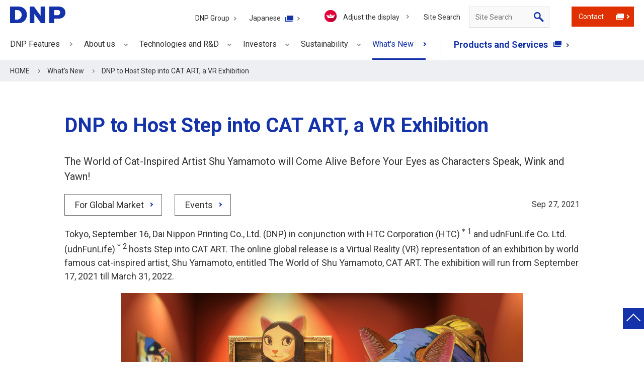

--- FILE ---
content_type: text/html
request_url: https://www.global.dnp/news/detail/20167152_4126.html?from=rss
body_size: 8766
content:













<!DOCTYPE html><html lang="en">
<head>

<meta http-equiv="X-UA-Compatible" content="IE=edge">
<meta charset="UTF-8">
<meta name="viewport" content="width=device-width,initial-scale=1">
<meta name="format-detection" content="telephone=no">
<meta name="author" content="DNP Group">
<meta name="copyright" content="DNP Group">
<meta name="theme-color" content="#1432AA">
<!-- Google Tag Manager -->
<script>(function(w,d,s,l,i){w[l]=w[l]||[];w[l].push({'gtm.start':
new Date().getTime(),event:'gtm.js'});var f=d.getElementsByTagName(s)[0],
j=d.createElement(s),dl=l!='dataLayer'?'&l='+l:'';j.async=true;j.src=
'https://www.googletagmanager.com/gtm.js?id='+i+dl;f.parentNode.insertBefore(j,f);
})(window,document,'script','dataLayer','GTM-MDBWTNW');</script>
<!-- End Google Tag Manager -->


<meta name="description" content="">
<meta name="keywords" content="cat art, event, art, Shu Yamamoto, VR">
<title>DNP to Host Step into CAT ART, a VR Exhibition | DNP Group</title>
<meta property="og:title" content="DNP to Host Step into CAT ART, a VR Exhibition | DNP Group" />
<meta property="og:type" content="article" />
<meta property="og:url" content="https://www.global.dnp/news/detail/20167152_4126.html" />
<meta property="og:image" content="https://www.global.dnp/news/detail/__icsFiles/afieldfile/2021/09/27/KeyVisualEn.png" />
<meta property="og:site_name" content="Dai Nippon Printing Co., Ltd." />
<meta property="og:locale" content="en_US">
<meta property="fb:app_id" content="1081171268689004">
<meta property="article:publisher" content="https://www.facebook.com/dnpjp.official/" />
<meta name="twitter:image" content="https://www.global.dnp/news/detail/__icsFiles/afieldfile/2021/09/27/KeyVisualEn_1.png" />
<meta name="search_img" content="https://www.global.dnp/shared/image/thumb_news7_event.jpg">
<meta name="search_markettag" content="For Global Market">
<meta name="search_maintag" content="Events">
<meta name="search_subtag" content="">
<meta name="search_year" content="2021">
<meta name="search_day" content="Sep 27, 2021">


<link rel="alternate" type="application/rss+xml" title="DNP Group News Release RSS" href="https://www.global.dnp/news/rss_news_jp.xml">
<link rel="alternate" type="application/rss+xml" title="rss_csr_news2.xml" href="https://www.global.dnp/news/rss_csr_news2.xml">
<link rel="alternate" type="application/rss+xml" title="DNP Group Investors News RSS" href="https://www.global.dnp/news/rss_ir_news.xml">
<link rel="stylesheet" href="/shared/css/common.css">
<link rel="stylesheet" href="/shared/css/style.css">
<link rel="stylesheet" href="/shared/css/l-nav.css">
<script src="/shared/js/jquery-3.0.0.min.js"></script>
<script src="/shared/js/common.js"></script>
<script src="/shared/js/webtru.js"></script>
<script src="/shared/js/network.js"></script>
<script src="https://cmp.datasign.co/v2/1d90c203e7/cmp.js" data-vertical-position="bottom" data-desktop-vertical-value="6rem" async></script>
<script src="https://assets.adobedtm.com/3f140cf8955f/25eb2a5ae84f/launch-1ad9f4697fb5.min.js" async></script>
<link rel="shortcut icon" href="/favicon.ico">
<link rel="apple-touch-icon" href="/apple-touch-icon.png">

<script src="https://j.wovn.io/1" data-wovnio="key=WLd1qz&amp;defaultLang=en&amp;currentLang=en&amp;urlPattern=path&amp;backend=true&amp;langParamName=wovn&amp;backendVersion=WOVN.proxy_0.22.2" async=""></script>
<link hreflang="en" href="https://www.global.dnp/news/detail/20167152_4126.html" rel="alternate">
<link hreflang="zh-Hant" href="https://www.global.dnp/zh-CHT/news/detail/20167152_4126.html" rel="alternate">
<link hreflang="zh-Hans" href="https://www.global.dnp/zh-CHS/news/detail/20167152_4126.html" rel="alternate">
<link hreflang="ko" href="https://www.global.dnp/ko/news/detail/20167152_4126.html" rel="alternate">
<link hreflang="de" href="https://www.global.dnp/de/news/detail/20167152_4126.html" rel="alternate">
<link hreflang="id" href="https://www.global.dnp/id/news/detail/20167152_4126.html" rel="alternate">
<link hreflang="es-419" href="https://www.global.dnp/es-419/news/detail/20167152_4126.html" rel="alternate">

</head>
<body class="gnews04_0004 g-news">


<!-- Google Tag Manager (noscript) -->
<noscript><iframe src="https://www.googletagmanager.com/ns.html?id=GTM-MDBWTNW"
height="0" width="0" style="display:none;visibility:hidden" title="googletagmanager"></iframe></noscript>
<!-- End Google Tag Manager (noscript) -->

<noscript>
Enabling JavaScript will enhance the functionality of this webpage.
</noscript>


<div class="l-all">
<script>
  function dataLayerPush (eventlabel) {var eventcategory = 'InlinkEngHEAD_crp_df';if ($('body').hasClass('fixed-head')) {eventcategory = 'InlinkEngHEAD_crp_sc';}dataLayer.push({'eventcategory': eventcategory, 'eventaction': location.href, 'eventlabel': eventlabel, 'event' :'click-count'});}
</script>

<div class="lang-identification-wrap u-disp-n">
  <div class="bg-layer"></div>
  <div class="modal-wrapper">
    <div class="modal-content">
      <button type="button" class="btn-close" lang="ja" onclick="dataLayer.push({'e_element': 'body - Contents', 'e_parts': 'lang_judg', 'e_info': 'judgalert_close','event' :'ui_select_click'});">閉じる</button>
      <h2 class="txt-lang-identification"><span class="txt-lang-ja" lang="ja">日本から当サイトにアクセスされているようです。<br>日本語サイトでご覧ください。</span></h2>
      <ul class="btn-lang-identification">
        <li><p class="btn"><a href="https://www.dnp.co.jp/" onclick="dataLayer.push({'e_element': 'body - Contents', 'e_parts': 'lang_judg', 'e_info': 'go_to_Japanese','event' :'ui_select_click'});"><span class="txt-lang-ja" lang="ja">日本語サイトへ移動</span></a></p></li>
        <li><p class="btn"><button type="button" onclick="dataLayer.push({'e_element': 'body - Contents', 'e_parts': 'lang_judg', 'e_info': 'continue_this_site','event' :'ui_select_click'});"><span class="txt-lang-ja" lang="ja">このまま閲覧する</span></button></p></li>
      </ul>
    </div>
  </div>
</div>

<header class="l-head ver2">
  <div class="l-inner">
    <p class="logo-head"><a href="/" tabindex="1" onclick="dataLayerPush('DNP Logo');"><img src="/shared/image/logo.svg" width="110" height="33" alt="DNP" title="DNP" /></a></p>
    <div class="wrap-nav-btn">
      <button id="spNavBtn" type="button" class="sp-nav-btn">
        <span class="bar"></span>
        <span class="bar"></span>
        <span class="bar"></span>
        <span class="txt">MENU</span>
      </button>
    </div>
    <div class="wrap-nav-head">
      <nav class="wrap-nav-global" aria-label="Global Navigation">
        <ul class="nav-global fst fz200">
          <li class="g-media"><a href="/media/index.html" onclick="dataLayerPush('DNP Features');"><span>DNP Features</span></a></li>
          <li data-cmnjs-accordion-role="wrap" class="g-corporate"><a href="javascript:void(0);" data-cmnjs-accordion-role="btn" class="megaMenuSwitch" onclick="dataLayerPush('About us');" aria-label="Collapse Link About us Open Menu" data-cmnjs-megamenu-open aria-expanded="false"><span>About us</span></a>
            <ul data-cmnjs-accordion-role="area" class="snd">
              <li><a href="/corporate/" onclick="dataLayerPush('About us');">About us</a></li>
              <li><a href="/corporate/top-message/" onclick="dataLayerPush('President&lsquo;s Message');">President's Message</a></li>
              <li><a href="/corporate/everywhere/" onclick="dataLayerPush('DNP everywhere');">DNP everywhere</a></li>
              <li><a href="/corporate/philosophy/" onclick="dataLayerPush('DNP Group Vision / Code of Conduct');">DNP Group Vision / Code of Conduct</a></li>
              <li><a href="/corporate/dx/" onclick="dataLayerPush('Creating value through DX');">Creating value through DX</a></li>
              <li><a href="/corporate/board-member/" onclick="dataLayerPush('Leadership of DNP');">Leadership of DNP</a></li>
              <li><a href="/corporate/business-areas/" onclick="dataLayerPush('Business Areas');">Business Areas</a></li>
              <li><a href="/corporate/history/" onclick="dataLayerPush('Corporate History');">Corporate History</a></li>
              <li><a href="/corporate/location/" onclick="dataLayerPush('DNP Group');">DNP Group</a></li>
              <li><a href="/corporate/culture/" onclick="dataLayerPush('Cultural Activities at DNP');">Cultural Activities at DNP</a></li>
              <li><a href="/corporate/global-share/" onclick="dataLayerPush('DNP Products and Services with Top Global Share');">DNP Products and Services with Top Global Share</a></li>
              <li><a href="/corporate/procurement/" onclick="dataLayerPush('For Suppliers');">For Suppliers</a></li>
            </ul>
            <div class="wrap-nav-close"><button type="button" data-cmnjs-accordion-role="btn" class="nav-close megaMenuSwitch"><span class="u-ft-none">close</span></button></div>
          </li>
          <li data-cmnjs-accordion-role="wrap" class="g-development"><a href="javascript:void(0);" data-cmnjs-accordion-role="btn" class="megaMenuSwitch" onclick="dataLayerPush('Technologies and R&amp;D');" aria-label="Collapse Link Technologies and R&amp;D Open Menu" data-cmnjs-megamenu-open aria-expanded="false"><span>Technologies and R&amp;D</span></a>
            <ul data-cmnjs-accordion-role="area" class="snd">
              <li><a href="/development/" onclick="dataLayerPush('Technologies and R&amp;D');">Technologies and R&amp;D</a></li>
              <li><a href="/development/top-message/" onclick="dataLayerPush('Technologies and R&amp;D Message');">Technologies and R&amp;D Message</a></li>
              <li><a href="/development/organization/" onclick="dataLayerPush('R&amp;D Policy and Structure');">R&amp;D Policy and Structure</a></li>
              <li><a href="/development/intellectual-property/" onclick="dataLayerPush('Intellectual Property Activities');">Intellectual Property Activities</a></li>
              <li><a href="/development/innovation/" onclick="dataLayerPush('Generating Innovation through Diverse Technology and Strong Corporate Culture');">Generating Innovation through Diverse Technology and Strong Corporate Culture</a></li> 
              <li><a href="/development/basic-technology/" onclick="dataLayerPush('DNP's Basic Technologies');">DNP's Basic Technologies</a></li>
              <li><a href="/development/applied-technology/" onclick="dataLayerPush('R&amp;D Case Studies for a Better Future');">R&amp;D Case Studies for a Better Future</a></li>
            </ul>
            <div class="wrap-nav-close"><button type="button" data-cmnjs-accordion-role="btn" class="nav-close megaMenuSwitch"><span class="u-ft-none">close</span></button></div>
          </li>
          <li data-cmnjs-accordion-role="wrap" class="g-ir"><a href="javascript:void(0);" data-cmnjs-accordion-role="btn" class="megaMenuSwitch" onclick="dataLayerPush('Investors');" aria-label="Collapse Link Investors Open Menu" data-cmnjs-megamenu-open aria-expanded="false"><span>Investors</span></a>
            <ul data-cmnjs-accordion-role="area" class="snd">
              <li><a href="/ir/" onclick="dataLayerPush('Investors');">Investors</a></li>
              <li><a href="/ir/schedule/" onclick="dataLayerPush('Schedule');">Schedule</a></li>
              <li><a href="/ir/stock-chart/" onclick="dataLayerPush('Stock Price Chart');">Stock Price Chart</a></li>
              <li><a href="/ir/highlights/" onclick="dataLayerPush('Financial Highlights');">Financial Highlights (Consolidated)</a></li>
              <li><a href="/ir/library/" onclick="dataLayerPush('Library');">Library</a></li>
              <li><a href="/ir/stock-bond/" onclick="dataLayerPush('Stocks and Corporate Bonds');">Stocks and Corporate Bonds</a></li>
              <li><a href="/ir/faq-policy/" onclick="dataLayerPush('FAQ and Policy');">FAQ and Policy</a></li>
            </ul>
            <div class="wrap-nav-close"><button type="button" data-cmnjs-accordion-role="btn" class="nav-close megaMenuSwitch"><span class="u-ft-none">close</span></button></div>
          </li>
          <li data-cmnjs-accordion-role="wrap" class="g-sustainability"><a href="javascript:void(0);" data-cmnjs-accordion-role="btn" class="megaMenuSwitch" onclick="dataLayerPush('Sustainability');" aria-label="Collapse Link Sustainability Open Menu" data-cmnjs-megamenu-open aria-expanded="false"><span>Sustainability</span></a>
            <ul data-cmnjs-accordion-role="area" class="snd">
                <li><a href="/sustainability/" onclick="dataLayerPush('Sustainability');">Sustainability</a></li>
                <li><a href="/sustainability/message/" onclick="dataLayerPush('Message from the President');">Message from the President</a></li>
                <li><a href="/sustainability/management/" onclick="dataLayerPush('Sustainability Management');">Sustainability Management</a></li>
                <li><a href="/sustainability/materiality/" onclick="dataLayerPush('Materiality');">Materiality</a></li>
                <li><a href="/sustainability/data/" onclick="dataLayerPush('Policies, Criteria and Data');">Policies, Criteria and Data</a></li>
                <li><a href="/sustainability/environment/" onclick="dataLayerPush('Environment');">Environment</a></li>
                <li><a href="/sustainability/society/" onclick="dataLayerPush('Social');">Social</a></li>
                <li><a href="/sustainability/governance/" onclick="dataLayerPush('Governance');">Governance</a></li>
                <li><a href="/sustainability/report/" onclick="dataLayerPush('Report Archives');">Report Archives</a></li>
                <li><a href="/sustainability/transparency/" onclick="dataLayerPush('Disclosure of Information');">Disclosure of Information</a></li>
                <li><a href="/sustainability/gri/" onclick="dataLayerPush('GRI Content Index / SASB Content Index');">GRI Content Index / SASB Content Index</a></li>
                <li><a href="/sustainability/evaluation/" onclick="dataLayerPush('Recognition from Society');">Recognition from Society</a></li>
            </ul>
            <div class="wrap-nav-close"><button type="button" data-cmnjs-accordion-role="btn" class="nav-close megaMenuSwitch"><span class="u-ft-none">close</span></button></div>
          </li>
          <li class="g-news"><a href="/news/index.html" onclick="dataLayerPush('What&#39;s New');"><span>What's New</span></a></li>
          <li class="g-biz">
            <ul class="nav-biz">
              <li><a href="/biz/" target="_blank" class="link-blank" onclick="dataLayerPush('Products and Services');">Products and Services<span class="icn">(Open in a new window)</span></a></li>
            </ul>
          </li>
        </ul>
        <!-- /wrap-nav-global -->
      </nav>
      <div class="wrap-nav-sub">
        <ul class="nav-sub">
          <li class="g-sub-group"><a href="/corporate/location/" tabindex="2" onclick="dataLayerPush('DNP Group');">DNP Group</a></li>
          <li class="g-sub-ja ja"><a href="https://www.dnp.co.jp/" target="_blank" class="link-blank" lang="en" tabindex="3" onclick="dataLayerPush('Japanese');">Japanese<span class="icn">(Open in a new window)</span></a></li>
          <li class="g-sub-lang">
            <div id="google_translate_element" class="nav-select-language" data-cmnjs-googletranslate-tabindex="4"></div>
            <script>
              function googleTranslateElementInit() {new google.translate.TranslateElement({pageLanguage: 'en', includedLanguages: 'ar,da,de,es,fr,id,it,ko,ms,nl,ru,th,vi,zh-CN,zh-TW', layout: google.translate.TranslateElement.InlineLayout.SIMPLE, gaTrack: true, gaId: 'UA-26269718-1'}, 'google_translate_element');}
            </script>
            <script type="text/javascript" charset="utf-8" src="https://translate.google.com/translate_a/element.js?cb=googleTranslateElementInit"></script>
          </li>
          <li class="g-sub-faciliti">
            <div class="wrap-btn-faciliti"><button type="button" data-faciliti-popin style="margin:0;padding:0;border:0;background:unset;font-size:100%;font:inherit;vertical-align:baseline;" aria-label="FACIL'iti : Adapt the display" class="btn-faciliti" tabindex="5"><img src="/shared/image/logo_faciliti.svg" alt="Manage display settings"/><span>Adjust the display</span></button></div>
          </li>
          <li class="g-sub-search">
            <div class="wrap-search-head">
              <p class="search-ttl"><label for="headSearchTextArea">Site Search</label></p>
              <form id="search" action="/search/"> <input type="hidden" name="pos" value="eng_corp-header" />
                <div class="search-head"><input id="headSearchTextArea" type="text" maxlength="256" placeholder="Site Search" name="q" class="inp-txt" autocomplete="off" tabindex="6" onclick="dataLayerPush('Site Search');" /><button type="submit" class="inp-btn" tabindex="6">Site Search button</button></div>
              </form>
              <!-- /wrap-search-head -->
            </div>
          </li>
          <li class="g-sub-contact">
            <div class="wrap-contact-head">
              <p class="contact-head-btn add-btn-pt1"><a href="/contact/" onclick="dataLayerPush('Contact');" target="_blank" class="link-blank" tabindex="7">Contact<span class="icn">(Open in a new window)</span></a></p>
            </div>
            <!-- /wrap-contact-head -->
          </li>
        </ul>
      </div>
      <!-- /wrap-nav-sub -->
 
      <!-- /wrap-nav-head -->
    </div>
    <!-- /l-inner -->
  </div>
</header>

<nav class="bread-crumbs" aria-label="Breadcrumbs">
  <ol itemscope="" itemtype="http://schema.org/BreadcrumbList">
    <li itemprop="itemListElement" itemscope="" itemtype="http://schema.org/ListItem"><a itemprop="item" href="/index.html"><span itemprop="name">HOME</span></a><meta itemprop="position" content="1"></li>
    <li itemprop="itemListElement" itemscope="" itemtype="http://schema.org/ListItem"><a itemprop="item" href="/news/index.html"><span itemprop="name">What's New</span></a><meta itemprop="position" content="2"></li>    <li>DNP to Host Step into CAT ART, a VR Exhibition</li>

  </ol>
</nav><div class="l-body nolnav news04 row1 ">

<main class="l-body-main" role="main">
    <h1 class="hdg-lv1">DNP to Host Step into CAT ART, a VR Exhibition</h1>
  	<p class="txt-std lead-sub"><span>The World of Cat-Inspired Artist Shu Yamamoto will Come Alive Before Your Eyes as Characters Speak, Wink and Yawn!</span></p>
    <div class="wrap-news-label">
      <div class="inner">
        <ul class="btn-label-list">
                 
     <li class="btn"><a href="/news/?r=4:News%20for%20Global%20Market">For Global Market</a></li>
          			<li class="btn"><a href="/news/index.html?r=2:Events">Events</a></li>
          
                   
        </ul>
        <p class="date">
		  <span class="align-date-wrap">
            <span>Sep</span><span>27,</span><span>2021</span>
          </span>
		</p>
      </div>
        
    <!-- /wrap-news-label --></div>
    <div class="edit-area">
      <p>Tokyo, September 16, Dai Nippon Printing Co., Ltd. (DNP) in conjunction with HTC Corporation (HTC)<sup>＊1</sup> and udnFunLife Co. Ltd. (udnFunLife)<sup>＊2</sup> hosts Step into CAT ART. The online global release is a Virtual Reality (VR) representation of an exhibition by world famous cat-inspired artist, Shu Yamamoto, entitled The World of Shu Yamamoto, CAT ART. The exhibition will run from September 17, 2021 till March 31, 2022.</p><p style="text-align: center;"><img src="/news/detail/__icsFiles/artimage/2021/09/27/onews04_0193/Key visual - En.png" title="" alt="" style="vertical-align: baseline; border: 0px solid rgb(0, 0, 0); width: 800px; height: 450px;"></p><p>CAT ART is an exhibition that takes inspiration from cats to provide unique expressions of world-famous art works, such as the Mona Lisa. Provided by popular cat artist Shu Yamamoto.&nbsp;</p><p>DNP has been responsible for global licensing management of CAT ART since 2018. Over that period a total of more than 300,000 people have visited CAT ART exhibitions held at various locations around the world.&nbsp;</p><p>In this latest development, with the cooperation of HTC, a VR content platformer with a distribution track record in more than 50 countries, and udnFunLife, a major event operator, DNP hosts the global release of Step into CAT ART, a VR exhibition leveraging HTC's VR platform "VIVEPORT". The online event will help tear down the physical borders, and we aim to provide people around the world with new learning and fun experience value.</p><h2>Step into CAT ART</h2><div><p>Step into CAT ART is a highly entertaining exhibition in which the cats depicted in the art works move and talk using VR technology, to provide a striking immersive viewing experience. Cat masterpieces include the &ldquo;Mewna Lisa&rdquo;, the lady with the famous mystic smile, or the &ldquo;Kitty with The Pearl Earring&rdquo;, or yet again, the Self-Pawtrait with Bandaged Ear. Each of these re-castings of world-famous art works provides the viewer with a special experience from both the visual and audio standpoints.&nbsp;</p><h3>Highlights! Did the Mewna Lisa just wink at me?!</h3><p>What would you do if the cat Mewna Lisa waggled her ears and winked at you? Or if the elegant cat Kitty with The Pearl Earring let out a yawn? The newly created 3D animation Cat Masterpieces incorporate various tricks to stimulate the watcher&rsquo;s imagination and sense of play!&nbsp;</p><p style="text-align: center;"><img src="/news/detail/__icsFiles/artimage/2021/09/22/onews04_0193/DNP20210916CATART2.jpg" title="" alt="" style="vertical-align: baseline; border: 0px solid rgb(0, 0, 0);"></p><h3>More highlights! Reproducing majestic frescoes 124 items that decorate the walls of the Hisstine Chapel!</h3><p>Experience the impact of the murals before your eyes! The Last Judgement and the The Creation of Tom have all been restored and bring to life the majestic and sacred atmosphere of the Hisstine Chapel.&nbsp;</p><p style="text-align: center;"><img src="/news/detail/__icsFiles/artimage/2021/09/22/onews04_0193/DNP20210916CATART3.jpg" title="" alt="" style="vertical-align: baseline; border: 0px solid rgb(0, 0, 0);"></p><h2>Event Summary</h2><div><div><ul><li>Exhibition title: Step into CAT ART. Simultaneous global release of online exhibition.</li><li>Period: September 17, 2021 till March 31, 2022.</li><li>Hosts: Dai Nippon Printing Co., Ltd., HTC and udnFunLife.&nbsp;</li><li>Partners: Acoustiguide Japan Ltd., Lawson Entertainment Inc., and Immersive VR education Ltd.&nbsp;</li><li>Available URLs: <a href="https://www.campaign.viveport.com/step-into-catart" target="_blank">Step into CAR ART</a>,&nbsp;<a href="https://www.facebook.com/CAT-ART-by-Shu-Yamamoto-100350885536833" target="_blank">CAT ART Facebook</a></li><li>Ticket price: 7.99 USD&nbsp;</li><li>Ticket Sales launch: September 10, 2021.&nbsp;</li><li>Tickets available from Lawson Entertainment. For more information, please visit <a href="https://l-tike.com/en/" target="_blank">https://l-tike.com/en/</a></li></ul></div></div><div><p>*1: <a href="https://www.htc.com/jp/" target="_blank">HTC Corporation</a>&nbsp;is a Taiwanese consumer electronics company founded in 1997, with headquarters at New Taipei City, Taiwan. HTC began as an original design manufacturer and original equipment manufacturer, designing and manufacturing laptop computers, but has since become an award winning global innovator of smart mobile-related equipment. With the pursuit of providing brilliance to consumer lives at the heart of the company&rsquo;s actions, HTC Corporation constantly seeks to provide customers around the world with the finest in design, along with innovative mobile and VR experiences. HTC Corporation is listed on the Taiwan Stock Exchange (TWSE: 2498).&nbsp;</p><p><a href="https://www.viveport.com/" target="_blank">VIVEPORT</a>&nbsp;is a global platform comprised of a VR subscription service and app store operating in 70 countries. Users can experience several thousand VR applications and the platform offers content creators numerous ways to monetize their efforts via distributed services. VIVEPORT is compatible with a variety of VR headsets for computers, standalone devices, and mobile equipment.&nbsp;</p><p>*2: <a href="https://www.udnfunlife.com/" target="_blank">udnFunLife</a>&nbsp;is a subsidiary of The United Daily Newsgroup, founded in 1951, and a subsequent influencer of global events as a Chinese language media. The UDN Group includes udn.com, a Chinese language news site as well as UDN evening edition and UDN international edition. udnFunLife was established in October 2016 by integrating four divisions of the UDN Group, including udn Events, udn Tickers, udn Design and IP licensing center. The Company is headquartered in New Taipei City, Taiwan, with a mission to provide richer lifestyles through live events and exhibitions.</p></div></div>
       
    <!--/edit-area--></div>
   
    
    <p class="btn size-pt1 u-mgt30-50"><a href="/news/">View lastest news</a></p>

      <!-- wise indexon -->
<div class="wrap-news-sort" data-cmnjs-accordion-role="wrap">
  <p class="sort-btn"><a href="javascript:void(0);" data-cmnjs-accordion-role="btn">search</a></p>
  <div class="news-sort-area" data-cmnjs-accordion-role="area">
    <dl class="news-sort-list">
      <div class="body"> <dt class="dtl-warp">
            <ul class="search-list">
              <li class="year">
                <p class="hdg">Choose a category and year to see relevant articles.</p>
                <a href="javascript:void(0);" data-method="list_open" id="year_menu"><span>Choose year</span></a>
                <ul class="snd">
               <li><a href="#" data-year=""><span>Choose year</span></a></li><li><a href="#" data-year="2026"><span>2026</span></a></li><li><a href="#" data-year="2025"><span>2025</span></a></li><li><a href="#" data-year="2024"><span>2024</span></a></li><li><a href="#" data-year="2023"><span>2023</span></a></li>
               <li><a href="#" data-year="2022"><span>2022</span></a></li>
               <li><a href="#" data-year="2021"><span>2021</span></a></li>
               <li><a href="#" data-year="2020"><span>2020</span></a></li>
               <li><a href="#" data-year="2019"><span>2019</span></a></li>
               <li><a href="#" data-year="2018"><span>2018</span></a></li>
               <li><a href="#" data-year="2017"><span>2017</span></a></li>
               <li><a href="#" data-year="2016"><span>2016</span></a></li>
               <!--<li><a href="#" data-year="2015"><span>2015</span></a></li>-->
               <!--<li><a href="#" data-year="2014"><span>2014</span></a></li>-->
             </ul>
              </li>
              <li class="input">
                <p class="hdg">Search by keywords</p>
                <form action="#">
                  <input type="hidden" name="r" value="1:news">
                  <input type="hidden" name="pos" value="news-search">
                  <p class="input-dtl"><input id="newsSearchTxtArea" type="text" title="Search within news" placeholder="Search within news" maxlength="256" name="q" autocomplete="off" onclick="dataLayerPush('');"></p>
                </form>
              </li>
            </ul>
          </dt> </div>
      <div class="body"> <dt class="hdg">Select location</dt>
        <dd class="dtl-warp">
          <ul class="radio-list-pt1">
            <li><label><input type="radio" name="loation" data-location="all">ALL</label></li>
            <li><label><input type="radio" name="loation" data-location="global">News for Global Market</label></li>
            <li><label><input type="radio" name="loation" data-location="japanese">News for Japanese Market</label></li>
          </ul>
        </dd>
      </div>
      <div class="body" data-method="category_wrapper"> <dt class="hdg">Category</dt>
        <dd class="dtl-warp">
          <ul class="radio-list-pt1">
            <li><label><input type="radio" name="cate" data-category="all">All news release</label></li>
            <li><label><input type="radio" name="cate" data-category="corporate">Corporate Information</label></li>
            <li><label><input type="radio" name="cate" data-category="solution">Products and Services</label></li>
            <li><label><input type="radio" name="cate" data-category="development">Research and Development</label></li>
            <li><label><input type="radio" name="cate" data-category="ir">Investors</label></li>
            <li><label><input type="radio" name="cate" data-category="sustainability">Sustainability</label></li>
            <li><label><input type="radio" name="cate" data-category="event">Events</label></li>
          </ul>
        </dd>
      </div>
      <div class="body biz" data-cmnjs-accordion-role="wrap" data-method="category_inner"> <dt class="hdg"><a href="javascript:void(0);" data-cmnjs-accordion-role="btn">Choose a subcategory and year to see relevant articles.</a><span class="sort-txt" data-method="inner_label"></span></dt>
        <dd class="dtl-warp acc" data-cmnjs-accordion-role="area">
          <ul class="radio-list-pt2">
            <li><label><input type="radio" name="biz" data-sub-category="all">ALL</label></li>
            <li><label><input type="radio" name="biz" data-sub-category="functional-film">Functional Films</label></li> 
            <li><label><input type="radio" name="biz" data-sub-category="industrial-material">Industrial Materials</label></li> 
            <li><label><input type="radio" name="biz" data-sub-category="display-part">Display Components</label></li> 
            <li><label><input type="radio" name="biz" data-sub-category="precision-instrument-part">Precision Devices and Components</label></li> 
            <li><label><input type="radio" name="biz" data-sub-category="food-package">Packaging</label></li> 
            <li><label><input type="radio" name="biz" data-sub-category="housing-package">Decorative Printed Materials</label></li> 
            <li><label><input type="radio" name="biz" data-sub-category="mobility">Mobility Solutions</label></li> 
            <li><label><input type="radio" name="biz" data-sub-category="health-care">Healthcare and Life Science</label></li> 
            <li><label><input type="radio" name="biz" data-sub-category="print">Printing and Processing</label></li> 
            <li><label><input type="radio" name="biz" data-sub-category="photo-imaging">Photo Imaging</label></li> 
            <li><label><input type="radio" name="biz" data-sub-category="information-security">Business Solutions</label></li> </ul>
        </dd>
      </div>
    </dl>
    <p class="news-sort-btn btn-inq"><a href="#" data-method="search">Search</a></p>
  </div>
</div>
<!-- wise indexoff -->

  <!-- l-body-main --></main>
  <script src="/news/js/search.js"></script>

 <div class="l-body-sub">
	

<!-- /l-body-sub --></div>

 
<!-- /l-body --></div>
<footer class="l-foot">
  <div data-cmnjs-scrollshow="" class="wrap-page-top">
    <p class="page-top">
      <a href="#" data-cmnjs-smoothscroll="" class="inner-page-top">Back to top of page</a>
    </p>
  </div>
  <div class="l-foot-bottom">
    <nav class="nav-foot" aria-label="Footer">
      <ul>
        <li><a href="/sitemap/" onclick="dataLayer.push({'eventcategory': 'InlinkEngFooter_crp', 'eventaction': location.href, 'eventlabel': 'Site Map'});" >Site Map</a></li>
        <li><a href="/terms/" onclick="dataLayer.push({'eventcategory': 'InlinkEngFooter_crp', 'eventaction': location.href, 'eventlabel': 'Site Policy'});" >Site Policy</a></li>
        <li><a href="/privacy/" onclick="dataLayer.push({'eventcategory': 'InlinkEngFooter_crp', 'eventaction': location.href, 'eventlabel': 'Privacy Policy'});" >Privacy Policy</a></li>
        <li><a href="/social-policy/" onclick="dataLayer.push({'e_element': 'footer', 'e_parts': 'Site Utility', 'e_info': 'DNPoffciallinkedin','event' :'ui_select_click'});" >Social Media Policy</a></li>
        <li><a href="/accessibility/">Accessibility Policy</a></li>
      </ul>
    </nav>
    <p class="copy"><small>&copy; Dai Nippon Printing Co., Ltd.</small></p>
  <!-- /l-foot-bottom --></div>
</footer>



</div><!-- /l-all -->
<script src="/shared/probo/js/popterm2.js"></script>
<script src="/shared/probo/js/popterm_ctrl.js"></script>

<script src="/news/probo/js/probo.min.js"></script>
<script src="/news/probo/js/probo_mess.js"></script>
<script src="/news/probo/js/probo_refine.js"></script>
<script src="/news/probo/js/probo_sort.js"></script>
<script src="/news/probo/js/popterm3.js"></script>
<script src="/news/probo/js/encoding.min.js"></script>
<div id="release-date-cms" class="20210927090000" style="display: none;"></div>

</body>
</html>

--- FILE ---
content_type: text/css
request_url: https://www.global.dnp/shared/css/style.css
body_size: 76826
content:
@charset "UTF-8";


/* sass */
@import url("https://fonts.googleapis.com/css2?family=Roboto:wght@400;700&display=swap");
.list-hdg-set .hdg { font-weight: bold !important; }

html.navOn { height: 100%; overflow: hidden; }

html.navOn body { height: 100%; overflow: hidden; }

.l-all { overflow: hidden; position: relative; transition: left .3s; left: 0; }

.l-all.navOpen { left: 83%; }

.g-customer .l-body, .g-consumer .l-body { padding-bottom: 0; }

.l-body { padding-bottom: 80px; }

.l-body.rev { display: flex; flex-direction: column; }

.l-body.rev > .l-body-main { order: 1; }

.l-body.rev > .l-body-foot { order: 2; padding-top: 45px; }

.l-body.rev > .l-body-sub { order: 3; }

.l-body.row1 > .l-body-foot { margin-top: 80px; }

.l-body.contact-static .l-body-main .hdg-lv1 { text-align: center; }

.l-body.contact-static .l-body-main .hdg-lv1 + .txt-std { text-align: center; font-weight: bold; }

.l-body.news04 .hdg-lv1 { font-size: 2.8rem; text-align: left; }

.l-body.corp01 .hdg-lv1 { text-align: center; }

.l-body.corp01 .hdg-lv1 + .txt-std.lead { text-align: center; }

.l-body.otr07 .hdg-lv1 { text-align: left; }

.l-body.otr07 .hdg-lv1 ~ .txt-std.lead { text-align: left; }

.l-body.csr02 .hdg-lv1 ~ .txt-std { font-weight: bold; text-align: center; }

.l-body.prvy06 .hdg-lv1 { text-align: left; }

.l-body.prvy06 .hdg-lv1 ~ .txt-std.lead { text-align: left; }

.l-body-main { padding: 20px 15px 0; }

.l-body-foot { padding: 0 15px 30px; }

.l-body-sub { margin-top: 55px; }

.l-inner-full { margin: 0 -15px; }

.l-inner-full-sp { padding: 0 15px; margin: 0 -15px; }

.bread-crumbs { display: none; }

.l-body-simple .bread-crumbs { display: block; min-width: 0; background-color: none; }

.l-body-simple .bread-crumbs > ol { width: auto; margin: 0 0 0 -15px; padding: 11px 0 0; display: flex; align-items: flex-start; flex-wrap: wrap; }

.l-body-simple .bread-crumbs > ol li { font-size: 1.4rem; line-height: 1.5; margin-left: 15px; }

.l-body-simple .bread-crumbs > ol li + li { margin-left: 15px; padding-left: 20px; position: relative; }

.l-body-simple .bread-crumbs > ol li + li:before { left: 0; top: 0; bottom: 0; margin: auto; content: ''; display: inline-block; position: absolute; width: 4px; height: 4px; border-top: 1px solid #6a6a6a; border-left: 1px solid #6a6a6a; -webkit-transform: translateX(0) translateY(0); transform: translateX(0) translateY(0); transition: -webkit-transform .2s; transition: transform .2s; transition: transform .2s, -webkit-transform .2s; -webkit-transform: rotate(135deg); transform: rotate(135deg); }

.l-body-simple .bread-crumbs > ol li > a { color: #333; text-decoration: none; }

.l-body-simple .bread-crumbs > ol li > a:hover { color: #0000ff; text-decoration: underline; }

.bg-col0 { background: #fff !important; }

.bg-col05 { background: rgba(255, 255, 255, 0.5) !important; }

.bg-col1 { background: #eeeeee !important; }

.bg-col2 { background: #eeeff3 !important; }

.bg-col3 { background: #e8ebf7 !important; }

.bg-col4 { background: #e8f1fa !important; }

.bg-col5 { background: #e8f5fa !important; }

.bg-col6 { background: #f3eeee !important; }

.bg-col7 { background: #f5f9e6 !important; }

.bg-col8 { background: #f0f7f9 !important; }

.bg-col9 { background: #fbfbfc !important; }

.bg-col10 { background: #f9f9f9 !important; }

.bg-col11 { background: #f3eeee !important; }

.bg-col12 { background: #f6f6f6 !important; }

.bg-col13 { background: #fdffe5 !important; }

.bg-col14 { background: #D8E5EF !important; }

.section { padding-top: 32px; }

.l-inner { padding-top: 12px; padding-bottom: 24px; }

.wrap-page-top { position: relative; z-index: 9999; }

.wrap-page-top .page-top, .wrap-page-top .page-top-pt2 { position: absolute; right: 0; transition: bottom .3s; }

.wrap-page-top .page-top.pageTopFixed, .wrap-page-top .page-top-pt2.pageTopFixed { position: fixed; transition: bottom .3s; }

.wrap-page-top .page-top .inner-page-top, .wrap-page-top .page-top-pt2 .inner-page-top { display: block; width: 42px; height: 42px; font-size: 0; color: #FFFFFF; background-color: #1432AA; position: relative; transition: opacity .3s; }

.wrap-page-top .page-top .inner-page-top:after, .wrap-page-top .page-top-pt2 .inner-page-top:after { position: absolute; left: 0; right: 0; top: 15px; margin: auto; width: 18px; height: 18px; content: ''; border-top: 2px solid #fff; border-right: 2px solid #fff; -webkit-transform: rotate(-45deg); transform: rotate(-45deg); }

.nav-local { background-color: #1432aa; padding: 0 0 10px; border-bottom: 1px solid #e7e7e7; }

.nav-local .nav-hdg { color: #fff; background-color: #1432aa; padding: 15px 12px; font-size: 1.8rem; font-weight: normal; line-height: 1.2; margin: 15px 0 0; border-bottom: 1px solid #fff; }

.nav-local.media { background-color: #fff; }

.nav-local.news .search-navi { border: 1px solid #cccccc; background-color: #fff; font-size: 0; margin: 25px 20px 0; }

.nav-local.news .search-navi input.inp-txt, .nav-local.news .search-navi .inp-btn { display: inline-block; vertical-align: middle; }

.nav-local.news .search-navi input.inp-txt { font-size: 1.6rem; color: #999999; height: 35px; width: calc(100% - 36px); padding: 10px 0 10px 8px; }

.nav-local.news .search-navi input.inp-txt:focus { background-color: #f8f6e2; }

.nav-local.news .search-navi input.inp-txt:focus + .inp-btn { background: #f8f6e2 url(/shared/image/icon_search.png) no-repeat center/20px auto; }

.nav-local.news .search-navi .inp-btn { width: 36px; height: 36px; text-indent: 100%; white-space: nowrap; overflow: hidden; background: url(/shared/image/icon_search.png) no-repeat center/20px auto; }

.nav-local.news .nav-hdg-news { margin-top: 20px; color: #fff; font-weight: normal; border-bottom: 1px solid #fff; line-height: 1.2; padding: 15px 12px; }

.nav-local.news .nav-cate-wrap .thd { display: block; }

.nav-local.news .nav-cate-wrap .thd > li { margin-left: 0; }

.nav-local.news .nav-cate-wrap .thd > li:first-child { border-top: 0; }

.nav-local.news .nav-cate-wrap .thd > li > a { background-color: #1432aa; color: #fff; }

.nav-local.news .nav-cate-wrap .thd > li > a::before { border-top-color: #fff; border-left-color: #fff; }

.nav-local.news .snd-news { margin: 20px 12px 0; }

.nav-local.news .snd-news > li { border: 1px solid #666666; position: relative; }

.nav-local.news .snd-news > li > a { display: block; background-color: #fff; color: #333; font-size: 1.6rem; font-weight: normal; position: relative; padding: 12px 25px 12px 20px; text-decoration: none; }

.nav-local.news .snd-news > li > a:before { top: 0; bottom: 0; right: 12px; margin: auto; content: ''; display: inline-block; position: absolute; width: 4px; height: 4px; border-top: 2px solid #666666; border-left: 2px solid #666666; -webkit-transform: translateX(0) translateY(0); transform: translateX(0) translateY(0); transition: -webkit-transform .2s; transition: transform .2s; transition: transform .2s, -webkit-transform .2s; -webkit-transform: rotate(135deg); transform: rotate(135deg); }

.nav-local.news .snd-news > li + li { margin-top: 10px; }

.nav-local.news .snd-news + dl + .snd-news { margin-top: 10px; }

.nav-local.news .nav-news-bn { margin: 50px 12px 0; }

.nav-local.news .nav-news-bn > li + li { margin-top: 32px; }

.nav-local.news .nav-news-bn a { display: flex; flex-wrap: wrap; width: 100%; height: 100%; align-items: stretch; text-decoration: none; position: relative; text-decoration: none; }

.nav-local.news .nav-news-bn a .rev { flex-direction: column; width: 100%; display: flex; }

.nav-local.news .nav-news-bn a .rev .txt-wrap { background-color: #000; order: 2; }

.nav-local.news .nav-news-bn a .rev .txt-wrap .box { padding: 12px 30px 12px 15px; line-height: 1.2; color: #fff; position: relative; }

.nav-local.news .nav-news-bn a .rev .txt-wrap .box:after { content: ''; display: inline-block; position: absolute; width: 4px; height: 4px; border-top: 2px solid #fff; border-left: 2px solid #fff; -webkit-transform: translateX(0) translateY(0); transform: translateX(0) translateY(0); transition: -webkit-transform .2s; transition: transform .2s; transition: transform .2s, -webkit-transform .2s; -webkit-transform: rotate(135deg); transform: rotate(135deg); right: 10px; top: 50%; margin-top: -2px; }

.nav-local.news .nav-news-bn a .rev .txt-wrap .box .hdg { font-weight: normal; font-size: 1.6rem; -webkit-transform: rotate(0deg); transform: rotate(0deg); }

.nav-local.news .nav-news-bn .img-wrap { width: 100%; position: relative; overflow: hidden; line-height: 0; text-align: center; margin-top: 0; }

.nav-local.news .nav-news-bn .img-wrap::before { content: ""; display: block; padding-top: 56.1759%; }

.nav-local.news .nav-news-bn .img-wrap img { position: absolute; margin: auto; top: 0; left: 0; right: 0; bottom: 0; width: 100%; height: auto; }

.snd-child01 .snd-news > li.snd-child01::before, .snd-child02 .snd-news > li.snd-child02::before { position: absolute; content: ''; width: 4px; height: 20px; background-color: #1432aa; left: 0; top: 0; bottom: 0; margin: auto; z-index: 1; }

.snd-child01 .snd-news > li.snd-child01 > a, .snd-child02 .snd-news > li.snd-child02 > a { color: #1432aa; }

.nav-local .fst > li > a { display: flex; flex-direction: column; justify-content: center; text-align: center; background-color: #1432aa; border-bottom: 1px solid #fff; color: #fff; height: 60px; font-weight: bold; font-size: 2.2rem; padding: 5px 12px; line-height: 1.2; text-decoration: none; }

.nav-local .fst > li > a > span { padding: 0 13px; display: block; position: relative; }

.nav-local .fst > li > a > span:before { top: 0; bottom: 0; left: 0; margin: auto; content: ''; display: inline-block; position: absolute; width: 4px; height: 4px; border-top: 2px solid #fff; border-left: 2px solid #fff; -webkit-transform: translateX(0) translateY(0); transform: translateX(0) translateY(0); transition: -webkit-transform .2s; transition: transform .2s; transition: transform .2s, -webkit-transform .2s; -webkit-transform: rotate(315deg); transform: rotate(315deg); }

.nav-local .snd > li { background-color: #eeeff3; }

.nav-local .snd > li > .no-link, .nav-local .snd > li > a { background-color: #1432aa; line-height: 1.2; text-decoration: none; font-weight: normal; color: #fff; display: block; border-bottom: 1px solid #566abe; padding: 12px 25px 12px 12px; position: relative; font-size: 1.6rem; }

.nav-local .snd > li > .no-link:before, .nav-local .snd > li > a:before { top: 0; bottom: 0; right: 15px; margin: auto; content: ''; display: inline-block; position: absolute; width: 4px; height: 4px; border-top: 2px solid #fff; border-left: 2px solid #fff; -webkit-transform: translateX(0) translateY(0); transform: translateX(0) translateY(0); transition: -webkit-transform .2s; transition: transform .2s; transition: transform .2s, -webkit-transform .2s; -webkit-transform: rotate(135deg); transform: rotate(135deg); }

.nav-local .snd > li > .no-link:before { content: none; }

.nav-local .thd { display: none; }

.nav-local .thd > li { background-color: #fff; line-height: 1.5; margin-left: 25px; }

.nav-local .thd > li:first-child { border-top: 1px solid #b8c1e5; }

.nav-local .thd > li > a { background-color: #fff; font-weight: normal; color: #333; display: block; border-bottom: 1px solid #b8c1e5; padding: 14px 25px 14px 10px; position: relative; font-size: 1.4rem; text-decoration: none; }

.nav-local .thd > li > a:before { top: 0; bottom: 0; right: 15px; margin: auto; content: ''; display: inline-block; position: absolute; width: 4px; height: 4px; border-top: 2px solid #999999; border-left: 2px solid #999999; -webkit-transform: translateX(0) translateY(0); transform: translateX(0) translateY(0); transition: -webkit-transform .2s; transition: transform .2s; transition: transform .2s, -webkit-transform .2s; -webkit-transform: rotate(135deg); transform: rotate(135deg); }

.nav-local .foh { display: none; }

.nav-local .foh > li { margin-left: 25px; }

.nav-local .foh > li:first-child { border-top: 1px solid #b8c1e5; }

.nav-local .foh > li > a { background-color: #f6f7f9; font-weight: normal; color: #333; display: block; border-bottom: 1px solid #b8c1e5; padding: 14px 25px 14px 10px; position: relative; font-size: 1.4rem; text-decoration: none; }

.nav-local .foh > li > a:before { top: 0; bottom: 0; right: 15px; margin: auto; content: ''; display: inline-block; position: absolute; width: 4px; height: 4px; border-top: 2px solid #999999; border-left: 2px solid #999999; -webkit-transform: translateX(0) translateY(0); transform: translateX(0) translateY(0); transition: -webkit-transform .2s; transition: transform .2s; transition: transform .2s, -webkit-transform .2s; -webkit-transform: rotate(135deg); transform: rotate(135deg); }

.nav-local .snd > li > a.link-blank, .nav-local .thd > li > a.link-blank, .nav-local .foh > li > a.link-blank { padding-right: 45px; }

.nav-local .snd > li > a.link-blank .icn, .nav-local .thd > li > a.link-blank .icn, .nav-local .foh > li > a.link-blank .icn { position: absolute; right: 25px; top: 50%; margin-top: -6px; }

.nav-local .snd > li > a.link-pdf, .nav-local .thd > li > a.link-pdf, .nav-local .foh > li > a.link-pdf { padding-right: 45px; }

.nav-local .snd > li > a.link-pdf .icn, .nav-local .thd > li > a.link-pdf .icn, .nav-local .foh > li > a.link-pdf .icn { position: absolute; right: 25px; top: 50%; margin-top: -6px; }

.nav-local .snd > li.nav-active > a, .nav-local .thd > li.nav-active > a, .nav-local .foh > li.nav-active > a { color: #1432aa; position: relative; }

.nav-local .snd > li.nav-active > a:after, .nav-local .thd > li.nav-active > a:after, .nav-local .foh > li.nav-active > a:after { top: 0; bottom: 0; margin: auto; position: absolute; content: ''; left: 0; width: 4px; height: 15px; background-color: #1432aa; }

.nav-local .snd > li.nav-active > a:before, .nav-local .thd > li.nav-active > a:before, .nav-local .foh > li.nav-active > a:before { border-color: #1432aa; }

.nav-local .snd > li > a.link-blank .icn:before { width: 16px; height: 12px; content: ''; display: inline-block; background: transparent url(/shared/image/link_icon_blank_w.svg) no-repeat left top / 16px auto; transition: opacity .2s; font-size: 0; }

.nav-local .snd > li > a.link-pdf .icn:before { width: 16px; height: 12px; content: ''; display: inline-block; background: transparent url(/shared/image/link_icon_pdf_w.svg) no-repeat left top / 16px auto; transition: opacity .2s; font-size: 0; }

.snd-child01 .nav-local .snd-child01 > .thd, .snd-child02 .nav-local .snd-child02 > .thd, .snd-child03 .nav-local .snd-child03 > .thd, .snd-child04 .nav-local .snd-child04 > .thd, .snd-child05 .nav-local .snd-child05 > .thd, .snd-child06 .nav-local .snd-child06 > .thd, .snd-child07 .nav-local .snd-child07 > .thd, .snd-child08 .nav-local .snd-child08 > .thd, .snd-child09 .nav-local .snd-child09 > .thd, .snd-child10 .nav-local .snd-child10 > .thd, .snd-child11 .nav-local .snd-child11 > .thd, .snd-child12 .nav-local .snd-child12 > .thd, .snd-child13 .nav-local .snd-child13 > .thd, .snd-child14 .nav-local .snd-child14 > .thd, .snd-child15 .nav-local .snd-child15 > .thd, .snd-child16 .nav-local .snd-child16 > .thd, .snd-child17 .nav-local .snd-child17 > .thd, .snd-child18 .nav-local .snd-child18 > .thd, .snd-child19 .nav-local .snd-child19 > .thd, .snd-child20 .nav-local .snd-child20 > .thd { display: block; }

.snd-child01 .nav-local .snd-child01 > a, .snd-child02 .nav-local .snd-child02 > a, .snd-child03 .nav-local .snd-child03 > a, .snd-child04 .nav-local .snd-child04 > a, .snd-child05 .nav-local .snd-child05 > a, .snd-child06 .nav-local .snd-child06 > a, .snd-child07 .nav-local .snd-child07 > a, .snd-child08 .nav-local .snd-child08 > a, .snd-child09 .nav-local .snd-child09 > a, .snd-child10 .nav-local .snd-child10 > a, .snd-child11 .nav-local .snd-child11 > a, .snd-child12 .nav-local .snd-child12 > a, .snd-child13 .nav-local .snd-child13 > a, .snd-child14 .nav-local .snd-child14 > a, .snd-child15 .nav-local .snd-child15 > a, .snd-child16 .nav-local .snd-child16 > a, .snd-child17 .nav-local .snd-child17 > a, .snd-child18 .nav-local .snd-child18 > a, .snd-child19 .nav-local .snd-child19 > a, .snd-child20 .nav-local .snd-child20 > a { background-color: #eeeff3; color: #1432aa; border-bottom: none; }

.snd-child01 .nav-local .snd-child01 > a:before, .snd-child02 .nav-local .snd-child02 > a:before, .snd-child03 .nav-local .snd-child03 > a:before, .snd-child04 .nav-local .snd-child04 > a:before, .snd-child05 .nav-local .snd-child05 > a:before, .snd-child06 .nav-local .snd-child06 > a:before, .snd-child07 .nav-local .snd-child07 > a:before, .snd-child08 .nav-local .snd-child08 > a:before, .snd-child09 .nav-local .snd-child09 > a:before, .snd-child10 .nav-local .snd-child10 > a:before, .snd-child11 .nav-local .snd-child11 > a:before, .snd-child12 .nav-local .snd-child12 > a:before, .snd-child13 .nav-local .snd-child13 > a:before, .snd-child14 .nav-local .snd-child14 > a:before, .snd-child15 .nav-local .snd-child15 > a:before, .snd-child16 .nav-local .snd-child16 > a:before, .snd-child17 .nav-local .snd-child17 > a:before, .snd-child18 .nav-local .snd-child18 > a:before, .snd-child19 .nav-local .snd-child19 > a:before, .snd-child20 .nav-local .snd-child20 > a:before { content: ''; display: inline-block; position: absolute; width: 4px; height: 4px; border-top: 2px solid #1432aa; border-left: 2px solid #1432aa; -webkit-transform: translateX(0) translateY(0); transform: translateX(0) translateY(0); transition: -webkit-transform .2s; transition: transform .2s; transition: transform .2s, -webkit-transform .2s; -webkit-transform: rotate(225deg); transform: rotate(225deg); }

.snd-child01 .nav-local .snd-child01 > a:after { top: 0; bottom: 0; margin: auto; position: absolute; content: ''; left: 0; width: 4px; height: 15px; background-color: #1432aa; }

.snd-child01.thd-child01 .nav-local .snd-child01 > a, .snd-child01.thd-child02 .nav-local .snd-child01 > a, .snd-child01.thd-child03 .nav-local .snd-child01 > a, .snd-child01.thd-child04 .nav-local .snd-child01 > a, .snd-child01.thd-child05 .nav-local .snd-child01 > a, .snd-child01.thd-child06 .nav-local .snd-child01 > a, .snd-child01.thd-child07 .nav-local .snd-child01 > a, .snd-child01.thd-child08 .nav-local .snd-child01 > a, .snd-child01.thd-child09 .nav-local .snd-child01 > a, .snd-child01.thd-child10 .nav-local .snd-child01 > a { color: #333; }

.snd-child01.thd-child01 .nav-local .snd-child01 > a:before, .snd-child01.thd-child02 .nav-local .snd-child01 > a:before, .snd-child01.thd-child03 .nav-local .snd-child01 > a:before, .snd-child01.thd-child04 .nav-local .snd-child01 > a:before, .snd-child01.thd-child05 .nav-local .snd-child01 > a:before, .snd-child01.thd-child06 .nav-local .snd-child01 > a:before, .snd-child01.thd-child07 .nav-local .snd-child01 > a:before, .snd-child01.thd-child08 .nav-local .snd-child01 > a:before, .snd-child01.thd-child09 .nav-local .snd-child01 > a:before, .snd-child01.thd-child10 .nav-local .snd-child01 > a:before { content: ''; display: inline-block; position: absolute; width: 4px; height: 4px; border-top: 2px solid #999999; border-left: 2px solid #999999; -webkit-transform: translateX(0) translateY(0); transform: translateX(0) translateY(0); transition: -webkit-transform .2s; transition: transform .2s; transition: transform .2s, -webkit-transform .2s; -webkit-transform: rotate(225deg); transform: rotate(225deg); }

.snd-child01.thd-child01 .nav-local .snd-child01 > a::after, .snd-child01.thd-child02 .nav-local .snd-child01 > a::after, .snd-child01.thd-child03 .nav-local .snd-child01 > a::after, .snd-child01.thd-child04 .nav-local .snd-child01 > a::after, .snd-child01.thd-child05 .nav-local .snd-child01 > a::after, .snd-child01.thd-child06 .nav-local .snd-child01 > a::after, .snd-child01.thd-child07 .nav-local .snd-child01 > a::after, .snd-child01.thd-child08 .nav-local .snd-child01 > a::after, .snd-child01.thd-child09 .nav-local .snd-child01 > a::after, .snd-child01.thd-child10 .nav-local .snd-child01 > a::after { content: none; }

.snd-child02 .nav-local .snd-child02 > a:after { top: 0; bottom: 0; margin: auto; position: absolute; content: ''; left: 0; width: 4px; height: 15px; background-color: #1432aa; }

.snd-child02.thd-child01 .nav-local .snd-child02 > a, .snd-child02.thd-child02 .nav-local .snd-child02 > a, .snd-child02.thd-child03 .nav-local .snd-child02 > a, .snd-child02.thd-child04 .nav-local .snd-child02 > a, .snd-child02.thd-child05 .nav-local .snd-child02 > a, .snd-child02.thd-child06 .nav-local .snd-child02 > a, .snd-child02.thd-child07 .nav-local .snd-child02 > a, .snd-child02.thd-child08 .nav-local .snd-child02 > a, .snd-child02.thd-child09 .nav-local .snd-child02 > a, .snd-child02.thd-child10 .nav-local .snd-child02 > a { color: #333; }

.snd-child02.thd-child01 .nav-local .snd-child02 > a:before, .snd-child02.thd-child02 .nav-local .snd-child02 > a:before, .snd-child02.thd-child03 .nav-local .snd-child02 > a:before, .snd-child02.thd-child04 .nav-local .snd-child02 > a:before, .snd-child02.thd-child05 .nav-local .snd-child02 > a:before, .snd-child02.thd-child06 .nav-local .snd-child02 > a:before, .snd-child02.thd-child07 .nav-local .snd-child02 > a:before, .snd-child02.thd-child08 .nav-local .snd-child02 > a:before, .snd-child02.thd-child09 .nav-local .snd-child02 > a:before, .snd-child02.thd-child10 .nav-local .snd-child02 > a:before { content: ''; display: inline-block; position: absolute; width: 4px; height: 4px; border-top: 2px solid #999999; border-left: 2px solid #999999; -webkit-transform: translateX(0) translateY(0); transform: translateX(0) translateY(0); transition: -webkit-transform .2s; transition: transform .2s; transition: transform .2s, -webkit-transform .2s; -webkit-transform: rotate(225deg); transform: rotate(225deg); }

.snd-child02.thd-child01 .nav-local .snd-child02 > a::after, .snd-child02.thd-child02 .nav-local .snd-child02 > a::after, .snd-child02.thd-child03 .nav-local .snd-child02 > a::after, .snd-child02.thd-child04 .nav-local .snd-child02 > a::after, .snd-child02.thd-child05 .nav-local .snd-child02 > a::after, .snd-child02.thd-child06 .nav-local .snd-child02 > a::after, .snd-child02.thd-child07 .nav-local .snd-child02 > a::after, .snd-child02.thd-child08 .nav-local .snd-child02 > a::after, .snd-child02.thd-child09 .nav-local .snd-child02 > a::after, .snd-child02.thd-child10 .nav-local .snd-child02 > a::after { content: none; }

.snd-child03 .nav-local .snd-child03 > a:after { top: 0; bottom: 0; margin: auto; position: absolute; content: ''; left: 0; width: 4px; height: 15px; background-color: #1432aa; }

.snd-child03.thd-child01 .nav-local .snd-child03 > a, .snd-child03.thd-child02 .nav-local .snd-child03 > a, .snd-child03.thd-child03 .nav-local .snd-child03 > a, .snd-child03.thd-child04 .nav-local .snd-child03 > a, .snd-child03.thd-child05 .nav-local .snd-child03 > a, .snd-child03.thd-child06 .nav-local .snd-child03 > a, .snd-child03.thd-child07 .nav-local .snd-child03 > a, .snd-child03.thd-child08 .nav-local .snd-child03 > a, .snd-child03.thd-child09 .nav-local .snd-child03 > a, .snd-child03.thd-child10 .nav-local .snd-child03 > a { color: #333; }

.snd-child03.thd-child01 .nav-local .snd-child03 > a:before, .snd-child03.thd-child02 .nav-local .snd-child03 > a:before, .snd-child03.thd-child03 .nav-local .snd-child03 > a:before, .snd-child03.thd-child04 .nav-local .snd-child03 > a:before, .snd-child03.thd-child05 .nav-local .snd-child03 > a:before, .snd-child03.thd-child06 .nav-local .snd-child03 > a:before, .snd-child03.thd-child07 .nav-local .snd-child03 > a:before, .snd-child03.thd-child08 .nav-local .snd-child03 > a:before, .snd-child03.thd-child09 .nav-local .snd-child03 > a:before, .snd-child03.thd-child10 .nav-local .snd-child03 > a:before { content: ''; display: inline-block; position: absolute; width: 4px; height: 4px; border-top: 2px solid #999999; border-left: 2px solid #999999; -webkit-transform: translateX(0) translateY(0); transform: translateX(0) translateY(0); transition: -webkit-transform .2s; transition: transform .2s; transition: transform .2s, -webkit-transform .2s; -webkit-transform: rotate(225deg); transform: rotate(225deg); }

.snd-child03.thd-child01 .nav-local .snd-child03 > a::after, .snd-child03.thd-child02 .nav-local .snd-child03 > a::after, .snd-child03.thd-child03 .nav-local .snd-child03 > a::after, .snd-child03.thd-child04 .nav-local .snd-child03 > a::after, .snd-child03.thd-child05 .nav-local .snd-child03 > a::after, .snd-child03.thd-child06 .nav-local .snd-child03 > a::after, .snd-child03.thd-child07 .nav-local .snd-child03 > a::after, .snd-child03.thd-child08 .nav-local .snd-child03 > a::after, .snd-child03.thd-child09 .nav-local .snd-child03 > a::after, .snd-child03.thd-child10 .nav-local .snd-child03 > a::after { content: none; }

.snd-child04 .nav-local .snd-child04 > a:after { top: 0; bottom: 0; margin: auto; position: absolute; content: ''; left: 0; width: 4px; height: 15px; background-color: #1432aa; }

.snd-child04.thd-child01 .nav-local .snd-child04 > a, .snd-child04.thd-child02 .nav-local .snd-child04 > a, .snd-child04.thd-child03 .nav-local .snd-child04 > a, .snd-child04.thd-child04 .nav-local .snd-child04 > a, .snd-child04.thd-child05 .nav-local .snd-child04 > a, .snd-child04.thd-child06 .nav-local .snd-child04 > a, .snd-child04.thd-child07 .nav-local .snd-child04 > a, .snd-child04.thd-child08 .nav-local .snd-child04 > a, .snd-child04.thd-child09 .nav-local .snd-child04 > a, .snd-child04.thd-child10 .nav-local .snd-child04 > a { color: #333; }

.snd-child04.thd-child01 .nav-local .snd-child04 > a:before, .snd-child04.thd-child02 .nav-local .snd-child04 > a:before, .snd-child04.thd-child03 .nav-local .snd-child04 > a:before, .snd-child04.thd-child04 .nav-local .snd-child04 > a:before, .snd-child04.thd-child05 .nav-local .snd-child04 > a:before, .snd-child04.thd-child06 .nav-local .snd-child04 > a:before, .snd-child04.thd-child07 .nav-local .snd-child04 > a:before, .snd-child04.thd-child08 .nav-local .snd-child04 > a:before, .snd-child04.thd-child09 .nav-local .snd-child04 > a:before, .snd-child04.thd-child10 .nav-local .snd-child04 > a:before { content: ''; display: inline-block; position: absolute; width: 4px; height: 4px; border-top: 2px solid #999999; border-left: 2px solid #999999; -webkit-transform: translateX(0) translateY(0); transform: translateX(0) translateY(0); transition: -webkit-transform .2s; transition: transform .2s; transition: transform .2s, -webkit-transform .2s; -webkit-transform: rotate(225deg); transform: rotate(225deg); }

.snd-child04.thd-child01 .nav-local .snd-child04 > a::after, .snd-child04.thd-child02 .nav-local .snd-child04 > a::after, .snd-child04.thd-child03 .nav-local .snd-child04 > a::after, .snd-child04.thd-child04 .nav-local .snd-child04 > a::after, .snd-child04.thd-child05 .nav-local .snd-child04 > a::after, .snd-child04.thd-child06 .nav-local .snd-child04 > a::after, .snd-child04.thd-child07 .nav-local .snd-child04 > a::after, .snd-child04.thd-child08 .nav-local .snd-child04 > a::after, .snd-child04.thd-child09 .nav-local .snd-child04 > a::after, .snd-child04.thd-child10 .nav-local .snd-child04 > a::after { content: none; }

.snd-child05 .nav-local .snd-child05 > a:after { top: 0; bottom: 0; margin: auto; position: absolute; content: ''; left: 0; width: 4px; height: 15px; background-color: #1432aa; }

.snd-child05.thd-child01 .nav-local .snd-child05 > a, .snd-child05.thd-child02 .nav-local .snd-child05 > a, .snd-child05.thd-child03 .nav-local .snd-child05 > a, .snd-child05.thd-child04 .nav-local .snd-child05 > a, .snd-child05.thd-child05 .nav-local .snd-child05 > a, .snd-child05.thd-child06 .nav-local .snd-child05 > a, .snd-child05.thd-child07 .nav-local .snd-child05 > a, .snd-child05.thd-child08 .nav-local .snd-child05 > a, .snd-child05.thd-child09 .nav-local .snd-child05 > a, .snd-child05.thd-child10 .nav-local .snd-child05 > a { color: #333; }

.snd-child05.thd-child01 .nav-local .snd-child05 > a:before, .snd-child05.thd-child02 .nav-local .snd-child05 > a:before, .snd-child05.thd-child03 .nav-local .snd-child05 > a:before, .snd-child05.thd-child04 .nav-local .snd-child05 > a:before, .snd-child05.thd-child05 .nav-local .snd-child05 > a:before, .snd-child05.thd-child06 .nav-local .snd-child05 > a:before, .snd-child05.thd-child07 .nav-local .snd-child05 > a:before, .snd-child05.thd-child08 .nav-local .snd-child05 > a:before, .snd-child05.thd-child09 .nav-local .snd-child05 > a:before, .snd-child05.thd-child10 .nav-local .snd-child05 > a:before { content: ''; display: inline-block; position: absolute; width: 4px; height: 4px; border-top: 2px solid #999999; border-left: 2px solid #999999; -webkit-transform: translateX(0) translateY(0); transform: translateX(0) translateY(0); transition: -webkit-transform .2s; transition: transform .2s; transition: transform .2s, -webkit-transform .2s; -webkit-transform: rotate(225deg); transform: rotate(225deg); }

.snd-child05.thd-child01 .nav-local .snd-child05 > a::after, .snd-child05.thd-child02 .nav-local .snd-child05 > a::after, .snd-child05.thd-child03 .nav-local .snd-child05 > a::after, .snd-child05.thd-child04 .nav-local .snd-child05 > a::after, .snd-child05.thd-child05 .nav-local .snd-child05 > a::after, .snd-child05.thd-child06 .nav-local .snd-child05 > a::after, .snd-child05.thd-child07 .nav-local .snd-child05 > a::after, .snd-child05.thd-child08 .nav-local .snd-child05 > a::after, .snd-child05.thd-child09 .nav-local .snd-child05 > a::after, .snd-child05.thd-child10 .nav-local .snd-child05 > a::after { content: none; }

.snd-child06 .nav-local .snd-child06 > a:after { top: 0; bottom: 0; margin: auto; position: absolute; content: ''; left: 0; width: 4px; height: 15px; background-color: #1432aa; }

.snd-child06.thd-child01 .nav-local .snd-child06 > a, .snd-child06.thd-child02 .nav-local .snd-child06 > a, .snd-child06.thd-child03 .nav-local .snd-child06 > a, .snd-child06.thd-child04 .nav-local .snd-child06 > a, .snd-child06.thd-child05 .nav-local .snd-child06 > a, .snd-child06.thd-child06 .nav-local .snd-child06 > a, .snd-child06.thd-child07 .nav-local .snd-child06 > a, .snd-child06.thd-child08 .nav-local .snd-child06 > a, .snd-child06.thd-child09 .nav-local .snd-child06 > a, .snd-child06.thd-child10 .nav-local .snd-child06 > a { color: #333; }

.snd-child06.thd-child01 .nav-local .snd-child06 > a:before, .snd-child06.thd-child02 .nav-local .snd-child06 > a:before, .snd-child06.thd-child03 .nav-local .snd-child06 > a:before, .snd-child06.thd-child04 .nav-local .snd-child06 > a:before, .snd-child06.thd-child05 .nav-local .snd-child06 > a:before, .snd-child06.thd-child06 .nav-local .snd-child06 > a:before, .snd-child06.thd-child07 .nav-local .snd-child06 > a:before, .snd-child06.thd-child08 .nav-local .snd-child06 > a:before, .snd-child06.thd-child09 .nav-local .snd-child06 > a:before, .snd-child06.thd-child10 .nav-local .snd-child06 > a:before { content: ''; display: inline-block; position: absolute; width: 4px; height: 4px; border-top: 2px solid #999999; border-left: 2px solid #999999; -webkit-transform: translateX(0) translateY(0); transform: translateX(0) translateY(0); transition: -webkit-transform .2s; transition: transform .2s; transition: transform .2s, -webkit-transform .2s; -webkit-transform: rotate(225deg); transform: rotate(225deg); }

.snd-child06.thd-child01 .nav-local .snd-child06 > a::after, .snd-child06.thd-child02 .nav-local .snd-child06 > a::after, .snd-child06.thd-child03 .nav-local .snd-child06 > a::after, .snd-child06.thd-child04 .nav-local .snd-child06 > a::after, .snd-child06.thd-child05 .nav-local .snd-child06 > a::after, .snd-child06.thd-child06 .nav-local .snd-child06 > a::after, .snd-child06.thd-child07 .nav-local .snd-child06 > a::after, .snd-child06.thd-child08 .nav-local .snd-child06 > a::after, .snd-child06.thd-child09 .nav-local .snd-child06 > a::after, .snd-child06.thd-child10 .nav-local .snd-child06 > a::after { content: none; }

.snd-child07 .nav-local .snd-child07 > a:after { top: 0; bottom: 0; margin: auto; position: absolute; content: ''; left: 0; width: 4px; height: 15px; background-color: #1432aa; }

.snd-child07.thd-child01 .nav-local .snd-child07 > a, .snd-child07.thd-child02 .nav-local .snd-child07 > a, .snd-child07.thd-child03 .nav-local .snd-child07 > a, .snd-child07.thd-child04 .nav-local .snd-child07 > a, .snd-child07.thd-child05 .nav-local .snd-child07 > a, .snd-child07.thd-child06 .nav-local .snd-child07 > a, .snd-child07.thd-child07 .nav-local .snd-child07 > a, .snd-child07.thd-child08 .nav-local .snd-child07 > a, .snd-child07.thd-child09 .nav-local .snd-child07 > a, .snd-child07.thd-child10 .nav-local .snd-child07 > a { color: #333; }

.snd-child07.thd-child01 .nav-local .snd-child07 > a:before, .snd-child07.thd-child02 .nav-local .snd-child07 > a:before, .snd-child07.thd-child03 .nav-local .snd-child07 > a:before, .snd-child07.thd-child04 .nav-local .snd-child07 > a:before, .snd-child07.thd-child05 .nav-local .snd-child07 > a:before, .snd-child07.thd-child06 .nav-local .snd-child07 > a:before, .snd-child07.thd-child07 .nav-local .snd-child07 > a:before, .snd-child07.thd-child08 .nav-local .snd-child07 > a:before, .snd-child07.thd-child09 .nav-local .snd-child07 > a:before, .snd-child07.thd-child10 .nav-local .snd-child07 > a:before { content: ''; display: inline-block; position: absolute; width: 4px; height: 4px; border-top: 2px solid #999999; border-left: 2px solid #999999; -webkit-transform: translateX(0) translateY(0); transform: translateX(0) translateY(0); transition: -webkit-transform .2s; transition: transform .2s; transition: transform .2s, -webkit-transform .2s; -webkit-transform: rotate(225deg); transform: rotate(225deg); }

.snd-child07.thd-child01 .nav-local .snd-child07 > a::after, .snd-child07.thd-child02 .nav-local .snd-child07 > a::after, .snd-child07.thd-child03 .nav-local .snd-child07 > a::after, .snd-child07.thd-child04 .nav-local .snd-child07 > a::after, .snd-child07.thd-child05 .nav-local .snd-child07 > a::after, .snd-child07.thd-child06 .nav-local .snd-child07 > a::after, .snd-child07.thd-child07 .nav-local .snd-child07 > a::after, .snd-child07.thd-child08 .nav-local .snd-child07 > a::after, .snd-child07.thd-child09 .nav-local .snd-child07 > a::after, .snd-child07.thd-child10 .nav-local .snd-child07 > a::after { content: none; }

.snd-child08 .nav-local .snd-child08 > a:after { top: 0; bottom: 0; margin: auto; position: absolute; content: ''; left: 0; width: 4px; height: 15px; background-color: #1432aa; }

.snd-child08.thd-child01 .nav-local .snd-child08 > a, .snd-child08.thd-child02 .nav-local .snd-child08 > a, .snd-child08.thd-child03 .nav-local .snd-child08 > a, .snd-child08.thd-child04 .nav-local .snd-child08 > a, .snd-child08.thd-child05 .nav-local .snd-child08 > a, .snd-child08.thd-child06 .nav-local .snd-child08 > a, .snd-child08.thd-child07 .nav-local .snd-child08 > a, .snd-child08.thd-child08 .nav-local .snd-child08 > a, .snd-child08.thd-child09 .nav-local .snd-child08 > a, .snd-child08.thd-child10 .nav-local .snd-child08 > a { color: #333; }

.snd-child08.thd-child01 .nav-local .snd-child08 > a:before, .snd-child08.thd-child02 .nav-local .snd-child08 > a:before, .snd-child08.thd-child03 .nav-local .snd-child08 > a:before, .snd-child08.thd-child04 .nav-local .snd-child08 > a:before, .snd-child08.thd-child05 .nav-local .snd-child08 > a:before, .snd-child08.thd-child06 .nav-local .snd-child08 > a:before, .snd-child08.thd-child07 .nav-local .snd-child08 > a:before, .snd-child08.thd-child08 .nav-local .snd-child08 > a:before, .snd-child08.thd-child09 .nav-local .snd-child08 > a:before, .snd-child08.thd-child10 .nav-local .snd-child08 > a:before { content: ''; display: inline-block; position: absolute; width: 4px; height: 4px; border-top: 2px solid #999999; border-left: 2px solid #999999; -webkit-transform: translateX(0) translateY(0); transform: translateX(0) translateY(0); transition: -webkit-transform .2s; transition: transform .2s; transition: transform .2s, -webkit-transform .2s; -webkit-transform: rotate(225deg); transform: rotate(225deg); }

.snd-child08.thd-child01 .nav-local .snd-child08 > a::after, .snd-child08.thd-child02 .nav-local .snd-child08 > a::after, .snd-child08.thd-child03 .nav-local .snd-child08 > a::after, .snd-child08.thd-child04 .nav-local .snd-child08 > a::after, .snd-child08.thd-child05 .nav-local .snd-child08 > a::after, .snd-child08.thd-child06 .nav-local .snd-child08 > a::after, .snd-child08.thd-child07 .nav-local .snd-child08 > a::after, .snd-child08.thd-child08 .nav-local .snd-child08 > a::after, .snd-child08.thd-child09 .nav-local .snd-child08 > a::after, .snd-child08.thd-child10 .nav-local .snd-child08 > a::after { content: none; }

.snd-child09 .nav-local .snd-child09 > a:after { top: 0; bottom: 0; margin: auto; position: absolute; content: ''; left: 0; width: 4px; height: 15px; background-color: #1432aa; }

.snd-child09.thd-child01 .nav-local .snd-child09 > a, .snd-child09.thd-child02 .nav-local .snd-child09 > a, .snd-child09.thd-child03 .nav-local .snd-child09 > a, .snd-child09.thd-child04 .nav-local .snd-child09 > a, .snd-child09.thd-child05 .nav-local .snd-child09 > a, .snd-child09.thd-child06 .nav-local .snd-child09 > a, .snd-child09.thd-child07 .nav-local .snd-child09 > a, .snd-child09.thd-child08 .nav-local .snd-child09 > a, .snd-child09.thd-child09 .nav-local .snd-child09 > a, .snd-child09.thd-child10 .nav-local .snd-child09 > a { color: #333; }

.snd-child09.thd-child01 .nav-local .snd-child09 > a:before, .snd-child09.thd-child02 .nav-local .snd-child09 > a:before, .snd-child09.thd-child03 .nav-local .snd-child09 > a:before, .snd-child09.thd-child04 .nav-local .snd-child09 > a:before, .snd-child09.thd-child05 .nav-local .snd-child09 > a:before, .snd-child09.thd-child06 .nav-local .snd-child09 > a:before, .snd-child09.thd-child07 .nav-local .snd-child09 > a:before, .snd-child09.thd-child08 .nav-local .snd-child09 > a:before, .snd-child09.thd-child09 .nav-local .snd-child09 > a:before, .snd-child09.thd-child10 .nav-local .snd-child09 > a:before { content: ''; display: inline-block; position: absolute; width: 4px; height: 4px; border-top: 2px solid #999999; border-left: 2px solid #999999; -webkit-transform: translateX(0) translateY(0); transform: translateX(0) translateY(0); transition: -webkit-transform .2s; transition: transform .2s; transition: transform .2s, -webkit-transform .2s; -webkit-transform: rotate(225deg); transform: rotate(225deg); }

.snd-child09.thd-child01 .nav-local .snd-child09 > a::after, .snd-child09.thd-child02 .nav-local .snd-child09 > a::after, .snd-child09.thd-child03 .nav-local .snd-child09 > a::after, .snd-child09.thd-child04 .nav-local .snd-child09 > a::after, .snd-child09.thd-child05 .nav-local .snd-child09 > a::after, .snd-child09.thd-child06 .nav-local .snd-child09 > a::after, .snd-child09.thd-child07 .nav-local .snd-child09 > a::after, .snd-child09.thd-child08 .nav-local .snd-child09 > a::after, .snd-child09.thd-child09 .nav-local .snd-child09 > a::after, .snd-child09.thd-child10 .nav-local .snd-child09 > a::after { content: none; }

.snd-child10 .nav-local .snd-child10 > a:after { top: 0; bottom: 0; margin: auto; position: absolute; content: ''; left: 0; width: 4px; height: 15px; background-color: #1432aa; }

.snd-child10.thd-child01 .nav-local .snd-child10 > a, .snd-child10.thd-child02 .nav-local .snd-child10 > a, .snd-child10.thd-child03 .nav-local .snd-child10 > a, .snd-child10.thd-child04 .nav-local .snd-child10 > a, .snd-child10.thd-child05 .nav-local .snd-child10 > a, .snd-child10.thd-child06 .nav-local .snd-child10 > a, .snd-child10.thd-child07 .nav-local .snd-child10 > a, .snd-child10.thd-child08 .nav-local .snd-child10 > a, .snd-child10.thd-child09 .nav-local .snd-child10 > a, .snd-child10.thd-child10 .nav-local .snd-child10 > a { color: #333; }

.snd-child10.thd-child01 .nav-local .snd-child10 > a:before, .snd-child10.thd-child02 .nav-local .snd-child10 > a:before, .snd-child10.thd-child03 .nav-local .snd-child10 > a:before, .snd-child10.thd-child04 .nav-local .snd-child10 > a:before, .snd-child10.thd-child05 .nav-local .snd-child10 > a:before, .snd-child10.thd-child06 .nav-local .snd-child10 > a:before, .snd-child10.thd-child07 .nav-local .snd-child10 > a:before, .snd-child10.thd-child08 .nav-local .snd-child10 > a:before, .snd-child10.thd-child09 .nav-local .snd-child10 > a:before, .snd-child10.thd-child10 .nav-local .snd-child10 > a:before { content: ''; display: inline-block; position: absolute; width: 4px; height: 4px; border-top: 2px solid #999999; border-left: 2px solid #999999; -webkit-transform: translateX(0) translateY(0); transform: translateX(0) translateY(0); transition: -webkit-transform .2s; transition: transform .2s; transition: transform .2s, -webkit-transform .2s; -webkit-transform: rotate(225deg); transform: rotate(225deg); }

.snd-child10.thd-child01 .nav-local .snd-child10 > a::after, .snd-child10.thd-child02 .nav-local .snd-child10 > a::after, .snd-child10.thd-child03 .nav-local .snd-child10 > a::after, .snd-child10.thd-child04 .nav-local .snd-child10 > a::after, .snd-child10.thd-child05 .nav-local .snd-child10 > a::after, .snd-child10.thd-child06 .nav-local .snd-child10 > a::after, .snd-child10.thd-child07 .nav-local .snd-child10 > a::after, .snd-child10.thd-child08 .nav-local .snd-child10 > a::after, .snd-child10.thd-child09 .nav-local .snd-child10 > a::after, .snd-child10.thd-child10 .nav-local .snd-child10 > a::after { content: none; }

.snd-child11 .nav-local .snd-child11 > a:after { top: 0; bottom: 0; margin: auto; position: absolute; content: ''; left: 0; width: 4px; height: 15px; background-color: #1432aa; }

.snd-child11.thd-child01 .nav-local .snd-child11 > a, .snd-child11.thd-child02 .nav-local .snd-child11 > a, .snd-child11.thd-child03 .nav-local .snd-child11 > a, .snd-child11.thd-child04 .nav-local .snd-child11 > a, .snd-child11.thd-child05 .nav-local .snd-child11 > a, .snd-child11.thd-child06 .nav-local .snd-child11 > a, .snd-child11.thd-child07 .nav-local .snd-child11 > a, .snd-child11.thd-child08 .nav-local .snd-child11 > a, .snd-child11.thd-child09 .nav-local .snd-child11 > a, .snd-child11.thd-child10 .nav-local .snd-child11 > a { color: #333; }

.snd-child11.thd-child01 .nav-local .snd-child11 > a:before, .snd-child11.thd-child02 .nav-local .snd-child11 > a:before, .snd-child11.thd-child03 .nav-local .snd-child11 > a:before, .snd-child11.thd-child04 .nav-local .snd-child11 > a:before, .snd-child11.thd-child05 .nav-local .snd-child11 > a:before, .snd-child11.thd-child06 .nav-local .snd-child11 > a:before, .snd-child11.thd-child07 .nav-local .snd-child11 > a:before, .snd-child11.thd-child08 .nav-local .snd-child11 > a:before, .snd-child11.thd-child09 .nav-local .snd-child11 > a:before, .snd-child11.thd-child10 .nav-local .snd-child11 > a:before { content: ''; display: inline-block; position: absolute; width: 4px; height: 4px; border-top: 2px solid #999999; border-left: 2px solid #999999; -webkit-transform: translateX(0) translateY(0); transform: translateX(0) translateY(0); transition: -webkit-transform .2s; transition: transform .2s; transition: transform .2s, -webkit-transform .2s; -webkit-transform: rotate(225deg); transform: rotate(225deg); }

.snd-child11.thd-child01 .nav-local .snd-child11 > a::after, .snd-child11.thd-child02 .nav-local .snd-child11 > a::after, .snd-child11.thd-child03 .nav-local .snd-child11 > a::after, .snd-child11.thd-child04 .nav-local .snd-child11 > a::after, .snd-child11.thd-child05 .nav-local .snd-child11 > a::after, .snd-child11.thd-child06 .nav-local .snd-child11 > a::after, .snd-child11.thd-child07 .nav-local .snd-child11 > a::after, .snd-child11.thd-child08 .nav-local .snd-child11 > a::after, .snd-child11.thd-child09 .nav-local .snd-child11 > a::after, .snd-child11.thd-child10 .nav-local .snd-child11 > a::after { content: none; }

.snd-child12 .nav-local .snd-child12 > a:after { top: 0; bottom: 0; margin: auto; position: absolute; content: ''; left: 0; width: 4px; height: 15px; background-color: #1432aa; }

.snd-child12.thd-child01 .nav-local .snd-child12 > a, .snd-child12.thd-child02 .nav-local .snd-child12 > a, .snd-child12.thd-child03 .nav-local .snd-child12 > a, .snd-child12.thd-child04 .nav-local .snd-child12 > a, .snd-child12.thd-child05 .nav-local .snd-child12 > a, .snd-child12.thd-child06 .nav-local .snd-child12 > a, .snd-child12.thd-child07 .nav-local .snd-child12 > a, .snd-child12.thd-child08 .nav-local .snd-child12 > a, .snd-child12.thd-child09 .nav-local .snd-child12 > a, .snd-child12.thd-child10 .nav-local .snd-child12 > a { color: #333; }

.snd-child12.thd-child01 .nav-local .snd-child12 > a:before, .snd-child12.thd-child02 .nav-local .snd-child12 > a:before, .snd-child12.thd-child03 .nav-local .snd-child12 > a:before, .snd-child12.thd-child04 .nav-local .snd-child12 > a:before, .snd-child12.thd-child05 .nav-local .snd-child12 > a:before, .snd-child12.thd-child06 .nav-local .snd-child12 > a:before, .snd-child12.thd-child07 .nav-local .snd-child12 > a:before, .snd-child12.thd-child08 .nav-local .snd-child12 > a:before, .snd-child12.thd-child09 .nav-local .snd-child12 > a:before, .snd-child12.thd-child10 .nav-local .snd-child12 > a:before { content: ''; display: inline-block; position: absolute; width: 4px; height: 4px; border-top: 2px solid #999999; border-left: 2px solid #999999; -webkit-transform: translateX(0) translateY(0); transform: translateX(0) translateY(0); transition: -webkit-transform .2s; transition: transform .2s; transition: transform .2s, -webkit-transform .2s; -webkit-transform: rotate(225deg); transform: rotate(225deg); }

.snd-child12.thd-child01 .nav-local .snd-child12 > a::after, .snd-child12.thd-child02 .nav-local .snd-child12 > a::after, .snd-child12.thd-child03 .nav-local .snd-child12 > a::after, .snd-child12.thd-child04 .nav-local .snd-child12 > a::after, .snd-child12.thd-child05 .nav-local .snd-child12 > a::after, .snd-child12.thd-child06 .nav-local .snd-child12 > a::after, .snd-child12.thd-child07 .nav-local .snd-child12 > a::after, .snd-child12.thd-child08 .nav-local .snd-child12 > a::after, .snd-child12.thd-child09 .nav-local .snd-child12 > a::after, .snd-child12.thd-child10 .nav-local .snd-child12 > a::after { content: none; }

.snd-child13 .nav-local .snd-child13 > a:after { top: 0; bottom: 0; margin: auto; position: absolute; content: ''; left: 0; width: 4px; height: 15px; background-color: #1432aa; }

.snd-child13.thd-child01 .nav-local .snd-child13 > a, .snd-child13.thd-child02 .nav-local .snd-child13 > a, .snd-child13.thd-child03 .nav-local .snd-child13 > a, .snd-child13.thd-child04 .nav-local .snd-child13 > a, .snd-child13.thd-child05 .nav-local .snd-child13 > a, .snd-child13.thd-child06 .nav-local .snd-child13 > a, .snd-child13.thd-child07 .nav-local .snd-child13 > a, .snd-child13.thd-child08 .nav-local .snd-child13 > a, .snd-child13.thd-child09 .nav-local .snd-child13 > a, .snd-child13.thd-child10 .nav-local .snd-child13 > a { color: #333; }

.snd-child13.thd-child01 .nav-local .snd-child13 > a:before, .snd-child13.thd-child02 .nav-local .snd-child13 > a:before, .snd-child13.thd-child03 .nav-local .snd-child13 > a:before, .snd-child13.thd-child04 .nav-local .snd-child13 > a:before, .snd-child13.thd-child05 .nav-local .snd-child13 > a:before, .snd-child13.thd-child06 .nav-local .snd-child13 > a:before, .snd-child13.thd-child07 .nav-local .snd-child13 > a:before, .snd-child13.thd-child08 .nav-local .snd-child13 > a:before, .snd-child13.thd-child09 .nav-local .snd-child13 > a:before, .snd-child13.thd-child10 .nav-local .snd-child13 > a:before { content: ''; display: inline-block; position: absolute; width: 4px; height: 4px; border-top: 2px solid #999999; border-left: 2px solid #999999; -webkit-transform: translateX(0) translateY(0); transform: translateX(0) translateY(0); transition: -webkit-transform .2s; transition: transform .2s; transition: transform .2s, -webkit-transform .2s; -webkit-transform: rotate(225deg); transform: rotate(225deg); }

.snd-child13.thd-child01 .nav-local .snd-child13 > a::after, .snd-child13.thd-child02 .nav-local .snd-child13 > a::after, .snd-child13.thd-child03 .nav-local .snd-child13 > a::after, .snd-child13.thd-child04 .nav-local .snd-child13 > a::after, .snd-child13.thd-child05 .nav-local .snd-child13 > a::after, .snd-child13.thd-child06 .nav-local .snd-child13 > a::after, .snd-child13.thd-child07 .nav-local .snd-child13 > a::after, .snd-child13.thd-child08 .nav-local .snd-child13 > a::after, .snd-child13.thd-child09 .nav-local .snd-child13 > a::after, .snd-child13.thd-child10 .nav-local .snd-child13 > a::after { content: none; }

.snd-child14 .nav-local .snd-child14 > a:after { top: 0; bottom: 0; margin: auto; position: absolute; content: ''; left: 0; width: 4px; height: 15px; background-color: #1432aa; }

.snd-child14.thd-child01 .nav-local .snd-child14 > a, .snd-child14.thd-child02 .nav-local .snd-child14 > a, .snd-child14.thd-child03 .nav-local .snd-child14 > a, .snd-child14.thd-child04 .nav-local .snd-child14 > a, .snd-child14.thd-child05 .nav-local .snd-child14 > a, .snd-child14.thd-child06 .nav-local .snd-child14 > a, .snd-child14.thd-child07 .nav-local .snd-child14 > a, .snd-child14.thd-child08 .nav-local .snd-child14 > a, .snd-child14.thd-child09 .nav-local .snd-child14 > a, .snd-child14.thd-child10 .nav-local .snd-child14 > a { color: #333; }

.snd-child14.thd-child01 .nav-local .snd-child14 > a:before, .snd-child14.thd-child02 .nav-local .snd-child14 > a:before, .snd-child14.thd-child03 .nav-local .snd-child14 > a:before, .snd-child14.thd-child04 .nav-local .snd-child14 > a:before, .snd-child14.thd-child05 .nav-local .snd-child14 > a:before, .snd-child14.thd-child06 .nav-local .snd-child14 > a:before, .snd-child14.thd-child07 .nav-local .snd-child14 > a:before, .snd-child14.thd-child08 .nav-local .snd-child14 > a:before, .snd-child14.thd-child09 .nav-local .snd-child14 > a:before, .snd-child14.thd-child10 .nav-local .snd-child14 > a:before { content: ''; display: inline-block; position: absolute; width: 4px; height: 4px; border-top: 2px solid #999999; border-left: 2px solid #999999; -webkit-transform: translateX(0) translateY(0); transform: translateX(0) translateY(0); transition: -webkit-transform .2s; transition: transform .2s; transition: transform .2s, -webkit-transform .2s; -webkit-transform: rotate(225deg); transform: rotate(225deg); }

.snd-child14.thd-child01 .nav-local .snd-child14 > a::after, .snd-child14.thd-child02 .nav-local .snd-child14 > a::after, .snd-child14.thd-child03 .nav-local .snd-child14 > a::after, .snd-child14.thd-child04 .nav-local .snd-child14 > a::after, .snd-child14.thd-child05 .nav-local .snd-child14 > a::after, .snd-child14.thd-child06 .nav-local .snd-child14 > a::after, .snd-child14.thd-child07 .nav-local .snd-child14 > a::after, .snd-child14.thd-child08 .nav-local .snd-child14 > a::after, .snd-child14.thd-child09 .nav-local .snd-child14 > a::after, .snd-child14.thd-child10 .nav-local .snd-child14 > a::after { content: none; }

.snd-child15 .nav-local .snd-child15 > a:after { top: 0; bottom: 0; margin: auto; position: absolute; content: ''; left: 0; width: 4px; height: 15px; background-color: #1432aa; }

.snd-child15.thd-child01 .nav-local .snd-child15 > a, .snd-child15.thd-child02 .nav-local .snd-child15 > a, .snd-child15.thd-child03 .nav-local .snd-child15 > a, .snd-child15.thd-child04 .nav-local .snd-child15 > a, .snd-child15.thd-child05 .nav-local .snd-child15 > a, .snd-child15.thd-child06 .nav-local .snd-child15 > a, .snd-child15.thd-child07 .nav-local .snd-child15 > a, .snd-child15.thd-child08 .nav-local .snd-child15 > a, .snd-child15.thd-child09 .nav-local .snd-child15 > a, .snd-child15.thd-child10 .nav-local .snd-child15 > a { color: #333; }

.snd-child15.thd-child01 .nav-local .snd-child15 > a:before, .snd-child15.thd-child02 .nav-local .snd-child15 > a:before, .snd-child15.thd-child03 .nav-local .snd-child15 > a:before, .snd-child15.thd-child04 .nav-local .snd-child15 > a:before, .snd-child15.thd-child05 .nav-local .snd-child15 > a:before, .snd-child15.thd-child06 .nav-local .snd-child15 > a:before, .snd-child15.thd-child07 .nav-local .snd-child15 > a:before, .snd-child15.thd-child08 .nav-local .snd-child15 > a:before, .snd-child15.thd-child09 .nav-local .snd-child15 > a:before, .snd-child15.thd-child10 .nav-local .snd-child15 > a:before { content: ''; display: inline-block; position: absolute; width: 4px; height: 4px; border-top: 2px solid #999999; border-left: 2px solid #999999; -webkit-transform: translateX(0) translateY(0); transform: translateX(0) translateY(0); transition: -webkit-transform .2s; transition: transform .2s; transition: transform .2s, -webkit-transform .2s; -webkit-transform: rotate(225deg); transform: rotate(225deg); }

.snd-child15.thd-child01 .nav-local .snd-child15 > a::after, .snd-child15.thd-child02 .nav-local .snd-child15 > a::after, .snd-child15.thd-child03 .nav-local .snd-child15 > a::after, .snd-child15.thd-child04 .nav-local .snd-child15 > a::after, .snd-child15.thd-child05 .nav-local .snd-child15 > a::after, .snd-child15.thd-child06 .nav-local .snd-child15 > a::after, .snd-child15.thd-child07 .nav-local .snd-child15 > a::after, .snd-child15.thd-child08 .nav-local .snd-child15 > a::after, .snd-child15.thd-child09 .nav-local .snd-child15 > a::after, .snd-child15.thd-child10 .nav-local .snd-child15 > a::after { content: none; }

.snd-child16 .nav-local .snd-child16 > a:after { top: 0; bottom: 0; margin: auto; position: absolute; content: ''; left: 0; width: 4px; height: 15px; background-color: #1432aa; }

.snd-child16.thd-child01 .nav-local .snd-child16 > a, .snd-child16.thd-child02 .nav-local .snd-child16 > a, .snd-child16.thd-child03 .nav-local .snd-child16 > a, .snd-child16.thd-child04 .nav-local .snd-child16 > a, .snd-child16.thd-child05 .nav-local .snd-child16 > a, .snd-child16.thd-child06 .nav-local .snd-child16 > a, .snd-child16.thd-child07 .nav-local .snd-child16 > a, .snd-child16.thd-child08 .nav-local .snd-child16 > a, .snd-child16.thd-child09 .nav-local .snd-child16 > a, .snd-child16.thd-child10 .nav-local .snd-child16 > a { color: #333; }

.snd-child16.thd-child01 .nav-local .snd-child16 > a:before, .snd-child16.thd-child02 .nav-local .snd-child16 > a:before, .snd-child16.thd-child03 .nav-local .snd-child16 > a:before, .snd-child16.thd-child04 .nav-local .snd-child16 > a:before, .snd-child16.thd-child05 .nav-local .snd-child16 > a:before, .snd-child16.thd-child06 .nav-local .snd-child16 > a:before, .snd-child16.thd-child07 .nav-local .snd-child16 > a:before, .snd-child16.thd-child08 .nav-local .snd-child16 > a:before, .snd-child16.thd-child09 .nav-local .snd-child16 > a:before, .snd-child16.thd-child10 .nav-local .snd-child16 > a:before { content: ''; display: inline-block; position: absolute; width: 4px; height: 4px; border-top: 2px solid #999999; border-left: 2px solid #999999; -webkit-transform: translateX(0) translateY(0); transform: translateX(0) translateY(0); transition: -webkit-transform .2s; transition: transform .2s; transition: transform .2s, -webkit-transform .2s; -webkit-transform: rotate(225deg); transform: rotate(225deg); }

.snd-child16.thd-child01 .nav-local .snd-child16 > a::after, .snd-child16.thd-child02 .nav-local .snd-child16 > a::after, .snd-child16.thd-child03 .nav-local .snd-child16 > a::after, .snd-child16.thd-child04 .nav-local .snd-child16 > a::after, .snd-child16.thd-child05 .nav-local .snd-child16 > a::after, .snd-child16.thd-child06 .nav-local .snd-child16 > a::after, .snd-child16.thd-child07 .nav-local .snd-child16 > a::after, .snd-child16.thd-child08 .nav-local .snd-child16 > a::after, .snd-child16.thd-child09 .nav-local .snd-child16 > a::after, .snd-child16.thd-child10 .nav-local .snd-child16 > a::after { content: none; }

.snd-child17 .nav-local .snd-child17 > a:after { top: 0; bottom: 0; margin: auto; position: absolute; content: ''; left: 0; width: 4px; height: 15px; background-color: #1432aa; }

.snd-child17.thd-child01 .nav-local .snd-child17 > a, .snd-child17.thd-child02 .nav-local .snd-child17 > a, .snd-child17.thd-child03 .nav-local .snd-child17 > a, .snd-child17.thd-child04 .nav-local .snd-child17 > a, .snd-child17.thd-child05 .nav-local .snd-child17 > a, .snd-child17.thd-child06 .nav-local .snd-child17 > a, .snd-child17.thd-child07 .nav-local .snd-child17 > a, .snd-child17.thd-child08 .nav-local .snd-child17 > a, .snd-child17.thd-child09 .nav-local .snd-child17 > a, .snd-child17.thd-child10 .nav-local .snd-child17 > a { color: #333; }

.snd-child17.thd-child01 .nav-local .snd-child17 > a:before, .snd-child17.thd-child02 .nav-local .snd-child17 > a:before, .snd-child17.thd-child03 .nav-local .snd-child17 > a:before, .snd-child17.thd-child04 .nav-local .snd-child17 > a:before, .snd-child17.thd-child05 .nav-local .snd-child17 > a:before, .snd-child17.thd-child06 .nav-local .snd-child17 > a:before, .snd-child17.thd-child07 .nav-local .snd-child17 > a:before, .snd-child17.thd-child08 .nav-local .snd-child17 > a:before, .snd-child17.thd-child09 .nav-local .snd-child17 > a:before, .snd-child17.thd-child10 .nav-local .snd-child17 > a:before { content: ''; display: inline-block; position: absolute; width: 4px; height: 4px; border-top: 2px solid #999999; border-left: 2px solid #999999; -webkit-transform: translateX(0) translateY(0); transform: translateX(0) translateY(0); transition: -webkit-transform .2s; transition: transform .2s; transition: transform .2s, -webkit-transform .2s; -webkit-transform: rotate(225deg); transform: rotate(225deg); }

.snd-child17.thd-child01 .nav-local .snd-child17 > a::after, .snd-child17.thd-child02 .nav-local .snd-child17 > a::after, .snd-child17.thd-child03 .nav-local .snd-child17 > a::after, .snd-child17.thd-child04 .nav-local .snd-child17 > a::after, .snd-child17.thd-child05 .nav-local .snd-child17 > a::after, .snd-child17.thd-child06 .nav-local .snd-child17 > a::after, .snd-child17.thd-child07 .nav-local .snd-child17 > a::after, .snd-child17.thd-child08 .nav-local .snd-child17 > a::after, .snd-child17.thd-child09 .nav-local .snd-child17 > a::after, .snd-child17.thd-child10 .nav-local .snd-child17 > a::after { content: none; }

.snd-child18 .nav-local .snd-child18 > a:after { top: 0; bottom: 0; margin: auto; position: absolute; content: ''; left: 0; width: 4px; height: 15px; background-color: #1432aa; }

.snd-child18.thd-child01 .nav-local .snd-child18 > a, .snd-child18.thd-child02 .nav-local .snd-child18 > a, .snd-child18.thd-child03 .nav-local .snd-child18 > a, .snd-child18.thd-child04 .nav-local .snd-child18 > a, .snd-child18.thd-child05 .nav-local .snd-child18 > a, .snd-child18.thd-child06 .nav-local .snd-child18 > a, .snd-child18.thd-child07 .nav-local .snd-child18 > a, .snd-child18.thd-child08 .nav-local .snd-child18 > a, .snd-child18.thd-child09 .nav-local .snd-child18 > a, .snd-child18.thd-child10 .nav-local .snd-child18 > a { color: #333; }

.snd-child18.thd-child01 .nav-local .snd-child18 > a:before, .snd-child18.thd-child02 .nav-local .snd-child18 > a:before, .snd-child18.thd-child03 .nav-local .snd-child18 > a:before, .snd-child18.thd-child04 .nav-local .snd-child18 > a:before, .snd-child18.thd-child05 .nav-local .snd-child18 > a:before, .snd-child18.thd-child06 .nav-local .snd-child18 > a:before, .snd-child18.thd-child07 .nav-local .snd-child18 > a:before, .snd-child18.thd-child08 .nav-local .snd-child18 > a:before, .snd-child18.thd-child09 .nav-local .snd-child18 > a:before, .snd-child18.thd-child10 .nav-local .snd-child18 > a:before { content: ''; display: inline-block; position: absolute; width: 4px; height: 4px; border-top: 2px solid #999999; border-left: 2px solid #999999; -webkit-transform: translateX(0) translateY(0); transform: translateX(0) translateY(0); transition: -webkit-transform .2s; transition: transform .2s; transition: transform .2s, -webkit-transform .2s; -webkit-transform: rotate(225deg); transform: rotate(225deg); }

.snd-child18.thd-child01 .nav-local .snd-child18 > a::after, .snd-child18.thd-child02 .nav-local .snd-child18 > a::after, .snd-child18.thd-child03 .nav-local .snd-child18 > a::after, .snd-child18.thd-child04 .nav-local .snd-child18 > a::after, .snd-child18.thd-child05 .nav-local .snd-child18 > a::after, .snd-child18.thd-child06 .nav-local .snd-child18 > a::after, .snd-child18.thd-child07 .nav-local .snd-child18 > a::after, .snd-child18.thd-child08 .nav-local .snd-child18 > a::after, .snd-child18.thd-child09 .nav-local .snd-child18 > a::after, .snd-child18.thd-child10 .nav-local .snd-child18 > a::after { content: none; }

.snd-child19 .nav-local .snd-child19 > a:after { top: 0; bottom: 0; margin: auto; position: absolute; content: ''; left: 0; width: 4px; height: 15px; background-color: #1432aa; }

.snd-child19.thd-child01 .nav-local .snd-child19 > a, .snd-child19.thd-child02 .nav-local .snd-child19 > a, .snd-child19.thd-child03 .nav-local .snd-child19 > a, .snd-child19.thd-child04 .nav-local .snd-child19 > a, .snd-child19.thd-child05 .nav-local .snd-child19 > a, .snd-child19.thd-child06 .nav-local .snd-child19 > a, .snd-child19.thd-child07 .nav-local .snd-child19 > a, .snd-child19.thd-child08 .nav-local .snd-child19 > a, .snd-child19.thd-child09 .nav-local .snd-child19 > a, .snd-child19.thd-child10 .nav-local .snd-child19 > a { color: #333; }

.snd-child19.thd-child01 .nav-local .snd-child19 > a:before, .snd-child19.thd-child02 .nav-local .snd-child19 > a:before, .snd-child19.thd-child03 .nav-local .snd-child19 > a:before, .snd-child19.thd-child04 .nav-local .snd-child19 > a:before, .snd-child19.thd-child05 .nav-local .snd-child19 > a:before, .snd-child19.thd-child06 .nav-local .snd-child19 > a:before, .snd-child19.thd-child07 .nav-local .snd-child19 > a:before, .snd-child19.thd-child08 .nav-local .snd-child19 > a:before, .snd-child19.thd-child09 .nav-local .snd-child19 > a:before, .snd-child19.thd-child10 .nav-local .snd-child19 > a:before { content: ''; display: inline-block; position: absolute; width: 4px; height: 4px; border-top: 2px solid #999999; border-left: 2px solid #999999; -webkit-transform: translateX(0) translateY(0); transform: translateX(0) translateY(0); transition: -webkit-transform .2s; transition: transform .2s; transition: transform .2s, -webkit-transform .2s; -webkit-transform: rotate(225deg); transform: rotate(225deg); }

.snd-child19.thd-child01 .nav-local .snd-child19 > a::after, .snd-child19.thd-child02 .nav-local .snd-child19 > a::after, .snd-child19.thd-child03 .nav-local .snd-child19 > a::after, .snd-child19.thd-child04 .nav-local .snd-child19 > a::after, .snd-child19.thd-child05 .nav-local .snd-child19 > a::after, .snd-child19.thd-child06 .nav-local .snd-child19 > a::after, .snd-child19.thd-child07 .nav-local .snd-child19 > a::after, .snd-child19.thd-child08 .nav-local .snd-child19 > a::after, .snd-child19.thd-child09 .nav-local .snd-child19 > a::after, .snd-child19.thd-child10 .nav-local .snd-child19 > a::after { content: none; }

.snd-child20 .nav-local .snd-child20 > a:after { top: 0; bottom: 0; margin: auto; position: absolute; content: ''; left: 0; width: 4px; height: 15px; background-color: #1432aa; }

.snd-child20.thd-child01 .nav-local .snd-child20 > a, .snd-child20.thd-child02 .nav-local .snd-child20 > a, .snd-child20.thd-child03 .nav-local .snd-child20 > a, .snd-child20.thd-child04 .nav-local .snd-child20 > a, .snd-child20.thd-child05 .nav-local .snd-child20 > a, .snd-child20.thd-child06 .nav-local .snd-child20 > a, .snd-child20.thd-child07 .nav-local .snd-child20 > a, .snd-child20.thd-child08 .nav-local .snd-child20 > a, .snd-child20.thd-child09 .nav-local .snd-child20 > a, .snd-child20.thd-child10 .nav-local .snd-child20 > a { color: #333; }

.snd-child20.thd-child01 .nav-local .snd-child20 > a:before, .snd-child20.thd-child02 .nav-local .snd-child20 > a:before, .snd-child20.thd-child03 .nav-local .snd-child20 > a:before, .snd-child20.thd-child04 .nav-local .snd-child20 > a:before, .snd-child20.thd-child05 .nav-local .snd-child20 > a:before, .snd-child20.thd-child06 .nav-local .snd-child20 > a:before, .snd-child20.thd-child07 .nav-local .snd-child20 > a:before, .snd-child20.thd-child08 .nav-local .snd-child20 > a:before, .snd-child20.thd-child09 .nav-local .snd-child20 > a:before, .snd-child20.thd-child10 .nav-local .snd-child20 > a:before { content: ''; display: inline-block; position: absolute; width: 4px; height: 4px; border-top: 2px solid #999999; border-left: 2px solid #999999; -webkit-transform: translateX(0) translateY(0); transform: translateX(0) translateY(0); transition: -webkit-transform .2s; transition: transform .2s; transition: transform .2s, -webkit-transform .2s; -webkit-transform: rotate(225deg); transform: rotate(225deg); }

.snd-child20.thd-child01 .nav-local .snd-child20 > a::after, .snd-child20.thd-child02 .nav-local .snd-child20 > a::after, .snd-child20.thd-child03 .nav-local .snd-child20 > a::after, .snd-child20.thd-child04 .nav-local .snd-child20 > a::after, .snd-child20.thd-child05 .nav-local .snd-child20 > a::after, .snd-child20.thd-child06 .nav-local .snd-child20 > a::after, .snd-child20.thd-child07 .nav-local .snd-child20 > a::after, .snd-child20.thd-child08 .nav-local .snd-child20 > a::after, .snd-child20.thd-child09 .nav-local .snd-child20 > a::after, .snd-child20.thd-child10 .nav-local .snd-child20 > a::after { content: none; }

.thd-child01 .nav-local .thd-child01 > a, .thd-child01.foh-child01 .nav-local .thd-child01 > a, .thd-child01.foh-child02 .nav-local .thd-child01 > a, .thd-child01.foh-child03 .nav-local .thd-child01 > a, .thd-child01.foh-child04 .nav-local .thd-child01 > a, .thd-child01.foh-child05 .nav-local .thd-child01 > a, .thd-child01.foh-child06 .nav-local .thd-child01 > a, .thd-child01.foh-child07 .nav-local .thd-child01 > a, .thd-child01.foh-child08 .nav-local .thd-child01 > a, .thd-child01.foh-child09 .nav-local .thd-child01 > a, .thd-child01.foh-child10 .nav-local .thd-child01 > a, .thd-child02 .nav-local .thd-child02 > a, .thd-child02.foh-child01 .nav-local .thd-child02 > a, .thd-child02.foh-child02 .nav-local .thd-child02 > a, .thd-child02.foh-child03 .nav-local .thd-child02 > a, .thd-child02.foh-child04 .nav-local .thd-child02 > a, .thd-child02.foh-child05 .nav-local .thd-child02 > a, .thd-child02.foh-child06 .nav-local .thd-child02 > a, .thd-child02.foh-child07 .nav-local .thd-child02 > a, .thd-child02.foh-child08 .nav-local .thd-child02 > a, .thd-child02.foh-child09 .nav-local .thd-child02 > a, .thd-child02.foh-child10 .nav-local .thd-child02 > a, .thd-child03 .nav-local .thd-child03 > a, .thd-child03.foh-child01 .nav-local .thd-child03 > a, .thd-child03.foh-child02 .nav-local .thd-child03 > a, .thd-child03.foh-child03 .nav-local .thd-child03 > a, .thd-child03.foh-child04 .nav-local .thd-child03 > a, .thd-child03.foh-child05 .nav-local .thd-child03 > a, .thd-child03.foh-child06 .nav-local .thd-child03 > a, .thd-child03.foh-child07 .nav-local .thd-child03 > a, .thd-child03.foh-child08 .nav-local .thd-child03 > a, .thd-child03.foh-child09 .nav-local .thd-child03 > a, .thd-child03.foh-child10 .nav-local .thd-child03 > a, .thd-child04 .nav-local .thd-child04 > a, .thd-child04.foh-child01 .nav-local .thd-child04 > a, .thd-child04.foh-child02 .nav-local .thd-child04 > a, .thd-child04.foh-child03 .nav-local .thd-child04 > a, .thd-child04.foh-child04 .nav-local .thd-child04 > a, .thd-child04.foh-child05 .nav-local .thd-child04 > a, .thd-child04.foh-child06 .nav-local .thd-child04 > a, .thd-child04.foh-child07 .nav-local .thd-child04 > a, .thd-child04.foh-child08 .nav-local .thd-child04 > a, .thd-child04.foh-child09 .nav-local .thd-child04 > a, .thd-child04.foh-child10 .nav-local .thd-child04 > a, .thd-child05 .nav-local .thd-child05 > a, .thd-child05.foh-child01 .nav-local .thd-child05 > a, .thd-child05.foh-child02 .nav-local .thd-child05 > a, .thd-child05.foh-child03 .nav-local .thd-child05 > a, .thd-child05.foh-child04 .nav-local .thd-child05 > a, .thd-child05.foh-child05 .nav-local .thd-child05 > a, .thd-child05.foh-child06 .nav-local .thd-child05 > a, .thd-child05.foh-child07 .nav-local .thd-child05 > a, .thd-child05.foh-child08 .nav-local .thd-child05 > a, .thd-child05.foh-child09 .nav-local .thd-child05 > a, .thd-child05.foh-child10 .nav-local .thd-child05 > a, .thd-child06 .nav-local .thd-child06 > a, .thd-child06.foh-child01 .nav-local .thd-child06 > a, .thd-child06.foh-child02 .nav-local .thd-child06 > a, .thd-child06.foh-child03 .nav-local .thd-child06 > a, .thd-child06.foh-child04 .nav-local .thd-child06 > a, .thd-child06.foh-child05 .nav-local .thd-child06 > a, .thd-child06.foh-child06 .nav-local .thd-child06 > a, .thd-child06.foh-child07 .nav-local .thd-child06 > a, .thd-child06.foh-child08 .nav-local .thd-child06 > a, .thd-child06.foh-child09 .nav-local .thd-child06 > a, .thd-child06.foh-child10 .nav-local .thd-child06 > a, .thd-child07 .nav-local .thd-child07 > a, .thd-child07.foh-child01 .nav-local .thd-child07 > a, .thd-child07.foh-child02 .nav-local .thd-child07 > a, .thd-child07.foh-child03 .nav-local .thd-child07 > a, .thd-child07.foh-child04 .nav-local .thd-child07 > a, .thd-child07.foh-child05 .nav-local .thd-child07 > a, .thd-child07.foh-child06 .nav-local .thd-child07 > a, .thd-child07.foh-child07 .nav-local .thd-child07 > a, .thd-child07.foh-child08 .nav-local .thd-child07 > a, .thd-child07.foh-child09 .nav-local .thd-child07 > a, .thd-child07.foh-child10 .nav-local .thd-child07 > a, .thd-child08 .nav-local .thd-child08 > a, .thd-child08.foh-child01 .nav-local .thd-child08 > a, .thd-child08.foh-child02 .nav-local .thd-child08 > a, .thd-child08.foh-child03 .nav-local .thd-child08 > a, .thd-child08.foh-child04 .nav-local .thd-child08 > a, .thd-child08.foh-child05 .nav-local .thd-child08 > a, .thd-child08.foh-child06 .nav-local .thd-child08 > a, .thd-child08.foh-child07 .nav-local .thd-child08 > a, .thd-child08.foh-child08 .nav-local .thd-child08 > a, .thd-child08.foh-child09 .nav-local .thd-child08 > a, .thd-child08.foh-child10 .nav-local .thd-child08 > a, .thd-child09 .nav-local .thd-child09 > a, .thd-child09.foh-child01 .nav-local .thd-child09 > a, .thd-child09.foh-child02 .nav-local .thd-child09 > a, .thd-child09.foh-child03 .nav-local .thd-child09 > a, .thd-child09.foh-child04 .nav-local .thd-child09 > a, .thd-child09.foh-child05 .nav-local .thd-child09 > a, .thd-child09.foh-child06 .nav-local .thd-child09 > a, .thd-child09.foh-child07 .nav-local .thd-child09 > a, .thd-child09.foh-child08 .nav-local .thd-child09 > a, .thd-child09.foh-child09 .nav-local .thd-child09 > a, .thd-child09.foh-child10 .nav-local .thd-child09 > a, .thd-child10 .nav-local .thd-child10 > a, .thd-child10.foh-child01 .nav-local .thd-child10 > a, .thd-child10.foh-child02 .nav-local .thd-child10 > a, .thd-child10.foh-child03 .nav-local .thd-child10 > a, .thd-child10.foh-child04 .nav-local .thd-child10 > a, .thd-child10.foh-child05 .nav-local .thd-child10 > a, .thd-child10.foh-child06 .nav-local .thd-child10 > a, .thd-child10.foh-child07 .nav-local .thd-child10 > a, .thd-child10.foh-child08 .nav-local .thd-child10 > a, .thd-child10.foh-child09 .nav-local .thd-child10 > a, .thd-child10.foh-child10 .nav-local .thd-child10 > a, .thd-child11 .nav-local .thd-child11 > a, .thd-child11.foh-child01 .nav-local .thd-child11 > a, .thd-child11.foh-child02 .nav-local .thd-child11 > a, .thd-child11.foh-child03 .nav-local .thd-child11 > a, .thd-child11.foh-child04 .nav-local .thd-child11 > a, .thd-child11.foh-child05 .nav-local .thd-child11 > a, .thd-child11.foh-child06 .nav-local .thd-child11 > a, .thd-child11.foh-child07 .nav-local .thd-child11 > a, .thd-child11.foh-child08 .nav-local .thd-child11 > a, .thd-child11.foh-child09 .nav-local .thd-child11 > a, .thd-child11.foh-child10 .nav-local .thd-child11 > a, .thd-child12 .nav-local .thd-child12 > a, .thd-child12.foh-child01 .nav-local .thd-child12 > a, .thd-child12.foh-child02 .nav-local .thd-child12 > a, .thd-child12.foh-child03 .nav-local .thd-child12 > a, .thd-child12.foh-child04 .nav-local .thd-child12 > a, .thd-child12.foh-child05 .nav-local .thd-child12 > a, .thd-child12.foh-child06 .nav-local .thd-child12 > a, .thd-child12.foh-child07 .nav-local .thd-child12 > a, .thd-child12.foh-child08 .nav-local .thd-child12 > a, .thd-child12.foh-child09 .nav-local .thd-child12 > a, .thd-child12.foh-child10 .nav-local .thd-child12 > a, .thd-child13 .nav-local .thd-child13 > a, .thd-child13.foh-child01 .nav-local .thd-child13 > a, .thd-child13.foh-child02 .nav-local .thd-child13 > a, .thd-child13.foh-child03 .nav-local .thd-child13 > a, .thd-child13.foh-child04 .nav-local .thd-child13 > a, .thd-child13.foh-child05 .nav-local .thd-child13 > a, .thd-child13.foh-child06 .nav-local .thd-child13 > a, .thd-child13.foh-child07 .nav-local .thd-child13 > a, .thd-child13.foh-child08 .nav-local .thd-child13 > a, .thd-child13.foh-child09 .nav-local .thd-child13 > a, .thd-child13.foh-child10 .nav-local .thd-child13 > a, .thd-child14 .nav-local .thd-child14 > a, .thd-child14.foh-child01 .nav-local .thd-child14 > a, .thd-child14.foh-child02 .nav-local .thd-child14 > a, .thd-child14.foh-child03 .nav-local .thd-child14 > a, .thd-child14.foh-child04 .nav-local .thd-child14 > a, .thd-child14.foh-child05 .nav-local .thd-child14 > a, .thd-child14.foh-child06 .nav-local .thd-child14 > a, .thd-child14.foh-child07 .nav-local .thd-child14 > a, .thd-child14.foh-child08 .nav-local .thd-child14 > a, .thd-child14.foh-child09 .nav-local .thd-child14 > a, .thd-child14.foh-child10 .nav-local .thd-child14 > a, .thd-child15 .nav-local .thd-child15 > a, .thd-child15.foh-child01 .nav-local .thd-child15 > a, .thd-child15.foh-child02 .nav-local .thd-child15 > a, .thd-child15.foh-child03 .nav-local .thd-child15 > a, .thd-child15.foh-child04 .nav-local .thd-child15 > a, .thd-child15.foh-child05 .nav-local .thd-child15 > a, .thd-child15.foh-child06 .nav-local .thd-child15 > a, .thd-child15.foh-child07 .nav-local .thd-child15 > a, .thd-child15.foh-child08 .nav-local .thd-child15 > a, .thd-child15.foh-child09 .nav-local .thd-child15 > a, .thd-child15.foh-child10 .nav-local .thd-child15 > a, .thd-child16 .nav-local .thd-child16 > a, .thd-child16.foh-child01 .nav-local .thd-child16 > a, .thd-child16.foh-child02 .nav-local .thd-child16 > a, .thd-child16.foh-child03 .nav-local .thd-child16 > a, .thd-child16.foh-child04 .nav-local .thd-child16 > a, .thd-child16.foh-child05 .nav-local .thd-child16 > a, .thd-child16.foh-child06 .nav-local .thd-child16 > a, .thd-child16.foh-child07 .nav-local .thd-child16 > a, .thd-child16.foh-child08 .nav-local .thd-child16 > a, .thd-child16.foh-child09 .nav-local .thd-child16 > a, .thd-child16.foh-child10 .nav-local .thd-child16 > a, .thd-child17 .nav-local .thd-child17 > a, .thd-child17.foh-child01 .nav-local .thd-child17 > a, .thd-child17.foh-child02 .nav-local .thd-child17 > a, .thd-child17.foh-child03 .nav-local .thd-child17 > a, .thd-child17.foh-child04 .nav-local .thd-child17 > a, .thd-child17.foh-child05 .nav-local .thd-child17 > a, .thd-child17.foh-child06 .nav-local .thd-child17 > a, .thd-child17.foh-child07 .nav-local .thd-child17 > a, .thd-child17.foh-child08 .nav-local .thd-child17 > a, .thd-child17.foh-child09 .nav-local .thd-child17 > a, .thd-child17.foh-child10 .nav-local .thd-child17 > a, .thd-child18 .nav-local .thd-child18 > a, .thd-child18.foh-child01 .nav-local .thd-child18 > a, .thd-child18.foh-child02 .nav-local .thd-child18 > a, .thd-child18.foh-child03 .nav-local .thd-child18 > a, .thd-child18.foh-child04 .nav-local .thd-child18 > a, .thd-child18.foh-child05 .nav-local .thd-child18 > a, .thd-child18.foh-child06 .nav-local .thd-child18 > a, .thd-child18.foh-child07 .nav-local .thd-child18 > a, .thd-child18.foh-child08 .nav-local .thd-child18 > a, .thd-child18.foh-child09 .nav-local .thd-child18 > a, .thd-child18.foh-child10 .nav-local .thd-child18 > a, .thd-child19 .nav-local .thd-child19 > a, .thd-child19.foh-child01 .nav-local .thd-child19 > a, .thd-child19.foh-child02 .nav-local .thd-child19 > a, .thd-child19.foh-child03 .nav-local .thd-child19 > a, .thd-child19.foh-child04 .nav-local .thd-child19 > a, .thd-child19.foh-child05 .nav-local .thd-child19 > a, .thd-child19.foh-child06 .nav-local .thd-child19 > a, .thd-child19.foh-child07 .nav-local .thd-child19 > a, .thd-child19.foh-child08 .nav-local .thd-child19 > a, .thd-child19.foh-child09 .nav-local .thd-child19 > a, .thd-child19.foh-child10 .nav-local .thd-child19 > a, .thd-child20 .nav-local .thd-child20 > a, .thd-child20.foh-child01 .nav-local .thd-child20 > a, .thd-child20.foh-child02 .nav-local .thd-child20 > a, .thd-child20.foh-child03 .nav-local .thd-child20 > a, .thd-child20.foh-child04 .nav-local .thd-child20 > a, .thd-child20.foh-child05 .nav-local .thd-child20 > a, .thd-child20.foh-child06 .nav-local .thd-child20 > a, .thd-child20.foh-child07 .nav-local .thd-child20 > a, .thd-child20.foh-child08 .nav-local .thd-child20 > a, .thd-child20.foh-child09 .nav-local .thd-child20 > a, .thd-child20.foh-child10 .nav-local .thd-child20 > a { border-bottom: none; }

.thd-child01 .nav-local .thd-child01 > a:before, .thd-child01.foh-child01 .nav-local .thd-child01 > a:before, .thd-child01.foh-child02 .nav-local .thd-child01 > a:before, .thd-child01.foh-child03 .nav-local .thd-child01 > a:before, .thd-child01.foh-child04 .nav-local .thd-child01 > a:before, .thd-child01.foh-child05 .nav-local .thd-child01 > a:before, .thd-child01.foh-child06 .nav-local .thd-child01 > a:before, .thd-child01.foh-child07 .nav-local .thd-child01 > a:before, .thd-child01.foh-child08 .nav-local .thd-child01 > a:before, .thd-child01.foh-child09 .nav-local .thd-child01 > a:before, .thd-child01.foh-child10 .nav-local .thd-child01 > a:before, .thd-child02 .nav-local .thd-child02 > a:before, .thd-child02.foh-child01 .nav-local .thd-child02 > a:before, .thd-child02.foh-child02 .nav-local .thd-child02 > a:before, .thd-child02.foh-child03 .nav-local .thd-child02 > a:before, .thd-child02.foh-child04 .nav-local .thd-child02 > a:before, .thd-child02.foh-child05 .nav-local .thd-child02 > a:before, .thd-child02.foh-child06 .nav-local .thd-child02 > a:before, .thd-child02.foh-child07 .nav-local .thd-child02 > a:before, .thd-child02.foh-child08 .nav-local .thd-child02 > a:before, .thd-child02.foh-child09 .nav-local .thd-child02 > a:before, .thd-child02.foh-child10 .nav-local .thd-child02 > a:before, .thd-child03 .nav-local .thd-child03 > a:before, .thd-child03.foh-child01 .nav-local .thd-child03 > a:before, .thd-child03.foh-child02 .nav-local .thd-child03 > a:before, .thd-child03.foh-child03 .nav-local .thd-child03 > a:before, .thd-child03.foh-child04 .nav-local .thd-child03 > a:before, .thd-child03.foh-child05 .nav-local .thd-child03 > a:before, .thd-child03.foh-child06 .nav-local .thd-child03 > a:before, .thd-child03.foh-child07 .nav-local .thd-child03 > a:before, .thd-child03.foh-child08 .nav-local .thd-child03 > a:before, .thd-child03.foh-child09 .nav-local .thd-child03 > a:before, .thd-child03.foh-child10 .nav-local .thd-child03 > a:before, .thd-child04 .nav-local .thd-child04 > a:before, .thd-child04.foh-child01 .nav-local .thd-child04 > a:before, .thd-child04.foh-child02 .nav-local .thd-child04 > a:before, .thd-child04.foh-child03 .nav-local .thd-child04 > a:before, .thd-child04.foh-child04 .nav-local .thd-child04 > a:before, .thd-child04.foh-child05 .nav-local .thd-child04 > a:before, .thd-child04.foh-child06 .nav-local .thd-child04 > a:before, .thd-child04.foh-child07 .nav-local .thd-child04 > a:before, .thd-child04.foh-child08 .nav-local .thd-child04 > a:before, .thd-child04.foh-child09 .nav-local .thd-child04 > a:before, .thd-child04.foh-child10 .nav-local .thd-child04 > a:before, .thd-child05 .nav-local .thd-child05 > a:before, .thd-child05.foh-child01 .nav-local .thd-child05 > a:before, .thd-child05.foh-child02 .nav-local .thd-child05 > a:before, .thd-child05.foh-child03 .nav-local .thd-child05 > a:before, .thd-child05.foh-child04 .nav-local .thd-child05 > a:before, .thd-child05.foh-child05 .nav-local .thd-child05 > a:before, .thd-child05.foh-child06 .nav-local .thd-child05 > a:before, .thd-child05.foh-child07 .nav-local .thd-child05 > a:before, .thd-child05.foh-child08 .nav-local .thd-child05 > a:before, .thd-child05.foh-child09 .nav-local .thd-child05 > a:before, .thd-child05.foh-child10 .nav-local .thd-child05 > a:before, .thd-child06 .nav-local .thd-child06 > a:before, .thd-child06.foh-child01 .nav-local .thd-child06 > a:before, .thd-child06.foh-child02 .nav-local .thd-child06 > a:before, .thd-child06.foh-child03 .nav-local .thd-child06 > a:before, .thd-child06.foh-child04 .nav-local .thd-child06 > a:before, .thd-child06.foh-child05 .nav-local .thd-child06 > a:before, .thd-child06.foh-child06 .nav-local .thd-child06 > a:before, .thd-child06.foh-child07 .nav-local .thd-child06 > a:before, .thd-child06.foh-child08 .nav-local .thd-child06 > a:before, .thd-child06.foh-child09 .nav-local .thd-child06 > a:before, .thd-child06.foh-child10 .nav-local .thd-child06 > a:before, .thd-child07 .nav-local .thd-child07 > a:before, .thd-child07.foh-child01 .nav-local .thd-child07 > a:before, .thd-child07.foh-child02 .nav-local .thd-child07 > a:before, .thd-child07.foh-child03 .nav-local .thd-child07 > a:before, .thd-child07.foh-child04 .nav-local .thd-child07 > a:before, .thd-child07.foh-child05 .nav-local .thd-child07 > a:before, .thd-child07.foh-child06 .nav-local .thd-child07 > a:before, .thd-child07.foh-child07 .nav-local .thd-child07 > a:before, .thd-child07.foh-child08 .nav-local .thd-child07 > a:before, .thd-child07.foh-child09 .nav-local .thd-child07 > a:before, .thd-child07.foh-child10 .nav-local .thd-child07 > a:before, .thd-child08 .nav-local .thd-child08 > a:before, .thd-child08.foh-child01 .nav-local .thd-child08 > a:before, .thd-child08.foh-child02 .nav-local .thd-child08 > a:before, .thd-child08.foh-child03 .nav-local .thd-child08 > a:before, .thd-child08.foh-child04 .nav-local .thd-child08 > a:before, .thd-child08.foh-child05 .nav-local .thd-child08 > a:before, .thd-child08.foh-child06 .nav-local .thd-child08 > a:before, .thd-child08.foh-child07 .nav-local .thd-child08 > a:before, .thd-child08.foh-child08 .nav-local .thd-child08 > a:before, .thd-child08.foh-child09 .nav-local .thd-child08 > a:before, .thd-child08.foh-child10 .nav-local .thd-child08 > a:before, .thd-child09 .nav-local .thd-child09 > a:before, .thd-child09.foh-child01 .nav-local .thd-child09 > a:before, .thd-child09.foh-child02 .nav-local .thd-child09 > a:before, .thd-child09.foh-child03 .nav-local .thd-child09 > a:before, .thd-child09.foh-child04 .nav-local .thd-child09 > a:before, .thd-child09.foh-child05 .nav-local .thd-child09 > a:before, .thd-child09.foh-child06 .nav-local .thd-child09 > a:before, .thd-child09.foh-child07 .nav-local .thd-child09 > a:before, .thd-child09.foh-child08 .nav-local .thd-child09 > a:before, .thd-child09.foh-child09 .nav-local .thd-child09 > a:before, .thd-child09.foh-child10 .nav-local .thd-child09 > a:before, .thd-child10 .nav-local .thd-child10 > a:before, .thd-child10.foh-child01 .nav-local .thd-child10 > a:before, .thd-child10.foh-child02 .nav-local .thd-child10 > a:before, .thd-child10.foh-child03 .nav-local .thd-child10 > a:before, .thd-child10.foh-child04 .nav-local .thd-child10 > a:before, .thd-child10.foh-child05 .nav-local .thd-child10 > a:before, .thd-child10.foh-child06 .nav-local .thd-child10 > a:before, .thd-child10.foh-child07 .nav-local .thd-child10 > a:before, .thd-child10.foh-child08 .nav-local .thd-child10 > a:before, .thd-child10.foh-child09 .nav-local .thd-child10 > a:before, .thd-child10.foh-child10 .nav-local .thd-child10 > a:before, .thd-child11 .nav-local .thd-child11 > a:before, .thd-child11.foh-child01 .nav-local .thd-child11 > a:before, .thd-child11.foh-child02 .nav-local .thd-child11 > a:before, .thd-child11.foh-child03 .nav-local .thd-child11 > a:before, .thd-child11.foh-child04 .nav-local .thd-child11 > a:before, .thd-child11.foh-child05 .nav-local .thd-child11 > a:before, .thd-child11.foh-child06 .nav-local .thd-child11 > a:before, .thd-child11.foh-child07 .nav-local .thd-child11 > a:before, .thd-child11.foh-child08 .nav-local .thd-child11 > a:before, .thd-child11.foh-child09 .nav-local .thd-child11 > a:before, .thd-child11.foh-child10 .nav-local .thd-child11 > a:before, .thd-child12 .nav-local .thd-child12 > a:before, .thd-child12.foh-child01 .nav-local .thd-child12 > a:before, .thd-child12.foh-child02 .nav-local .thd-child12 > a:before, .thd-child12.foh-child03 .nav-local .thd-child12 > a:before, .thd-child12.foh-child04 .nav-local .thd-child12 > a:before, .thd-child12.foh-child05 .nav-local .thd-child12 > a:before, .thd-child12.foh-child06 .nav-local .thd-child12 > a:before, .thd-child12.foh-child07 .nav-local .thd-child12 > a:before, .thd-child12.foh-child08 .nav-local .thd-child12 > a:before, .thd-child12.foh-child09 .nav-local .thd-child12 > a:before, .thd-child12.foh-child10 .nav-local .thd-child12 > a:before, .thd-child13 .nav-local .thd-child13 > a:before, .thd-child13.foh-child01 .nav-local .thd-child13 > a:before, .thd-child13.foh-child02 .nav-local .thd-child13 > a:before, .thd-child13.foh-child03 .nav-local .thd-child13 > a:before, .thd-child13.foh-child04 .nav-local .thd-child13 > a:before, .thd-child13.foh-child05 .nav-local .thd-child13 > a:before, .thd-child13.foh-child06 .nav-local .thd-child13 > a:before, .thd-child13.foh-child07 .nav-local .thd-child13 > a:before, .thd-child13.foh-child08 .nav-local .thd-child13 > a:before, .thd-child13.foh-child09 .nav-local .thd-child13 > a:before, .thd-child13.foh-child10 .nav-local .thd-child13 > a:before, .thd-child14 .nav-local .thd-child14 > a:before, .thd-child14.foh-child01 .nav-local .thd-child14 > a:before, .thd-child14.foh-child02 .nav-local .thd-child14 > a:before, .thd-child14.foh-child03 .nav-local .thd-child14 > a:before, .thd-child14.foh-child04 .nav-local .thd-child14 > a:before, .thd-child14.foh-child05 .nav-local .thd-child14 > a:before, .thd-child14.foh-child06 .nav-local .thd-child14 > a:before, .thd-child14.foh-child07 .nav-local .thd-child14 > a:before, .thd-child14.foh-child08 .nav-local .thd-child14 > a:before, .thd-child14.foh-child09 .nav-local .thd-child14 > a:before, .thd-child14.foh-child10 .nav-local .thd-child14 > a:before, .thd-child15 .nav-local .thd-child15 > a:before, .thd-child15.foh-child01 .nav-local .thd-child15 > a:before, .thd-child15.foh-child02 .nav-local .thd-child15 > a:before, .thd-child15.foh-child03 .nav-local .thd-child15 > a:before, .thd-child15.foh-child04 .nav-local .thd-child15 > a:before, .thd-child15.foh-child05 .nav-local .thd-child15 > a:before, .thd-child15.foh-child06 .nav-local .thd-child15 > a:before, .thd-child15.foh-child07 .nav-local .thd-child15 > a:before, .thd-child15.foh-child08 .nav-local .thd-child15 > a:before, .thd-child15.foh-child09 .nav-local .thd-child15 > a:before, .thd-child15.foh-child10 .nav-local .thd-child15 > a:before, .thd-child16 .nav-local .thd-child16 > a:before, .thd-child16.foh-child01 .nav-local .thd-child16 > a:before, .thd-child16.foh-child02 .nav-local .thd-child16 > a:before, .thd-child16.foh-child03 .nav-local .thd-child16 > a:before, .thd-child16.foh-child04 .nav-local .thd-child16 > a:before, .thd-child16.foh-child05 .nav-local .thd-child16 > a:before, .thd-child16.foh-child06 .nav-local .thd-child16 > a:before, .thd-child16.foh-child07 .nav-local .thd-child16 > a:before, .thd-child16.foh-child08 .nav-local .thd-child16 > a:before, .thd-child16.foh-child09 .nav-local .thd-child16 > a:before, .thd-child16.foh-child10 .nav-local .thd-child16 > a:before, .thd-child17 .nav-local .thd-child17 > a:before, .thd-child17.foh-child01 .nav-local .thd-child17 > a:before, .thd-child17.foh-child02 .nav-local .thd-child17 > a:before, .thd-child17.foh-child03 .nav-local .thd-child17 > a:before, .thd-child17.foh-child04 .nav-local .thd-child17 > a:before, .thd-child17.foh-child05 .nav-local .thd-child17 > a:before, .thd-child17.foh-child06 .nav-local .thd-child17 > a:before, .thd-child17.foh-child07 .nav-local .thd-child17 > a:before, .thd-child17.foh-child08 .nav-local .thd-child17 > a:before, .thd-child17.foh-child09 .nav-local .thd-child17 > a:before, .thd-child17.foh-child10 .nav-local .thd-child17 > a:before, .thd-child18 .nav-local .thd-child18 > a:before, .thd-child18.foh-child01 .nav-local .thd-child18 > a:before, .thd-child18.foh-child02 .nav-local .thd-child18 > a:before, .thd-child18.foh-child03 .nav-local .thd-child18 > a:before, .thd-child18.foh-child04 .nav-local .thd-child18 > a:before, .thd-child18.foh-child05 .nav-local .thd-child18 > a:before, .thd-child18.foh-child06 .nav-local .thd-child18 > a:before, .thd-child18.foh-child07 .nav-local .thd-child18 > a:before, .thd-child18.foh-child08 .nav-local .thd-child18 > a:before, .thd-child18.foh-child09 .nav-local .thd-child18 > a:before, .thd-child18.foh-child10 .nav-local .thd-child18 > a:before, .thd-child19 .nav-local .thd-child19 > a:before, .thd-child19.foh-child01 .nav-local .thd-child19 > a:before, .thd-child19.foh-child02 .nav-local .thd-child19 > a:before, .thd-child19.foh-child03 .nav-local .thd-child19 > a:before, .thd-child19.foh-child04 .nav-local .thd-child19 > a:before, .thd-child19.foh-child05 .nav-local .thd-child19 > a:before, .thd-child19.foh-child06 .nav-local .thd-child19 > a:before, .thd-child19.foh-child07 .nav-local .thd-child19 > a:before, .thd-child19.foh-child08 .nav-local .thd-child19 > a:before, .thd-child19.foh-child09 .nav-local .thd-child19 > a:before, .thd-child19.foh-child10 .nav-local .thd-child19 > a:before, .thd-child20 .nav-local .thd-child20 > a:before, .thd-child20.foh-child01 .nav-local .thd-child20 > a:before, .thd-child20.foh-child02 .nav-local .thd-child20 > a:before, .thd-child20.foh-child03 .nav-local .thd-child20 > a:before, .thd-child20.foh-child04 .nav-local .thd-child20 > a:before, .thd-child20.foh-child05 .nav-local .thd-child20 > a:before, .thd-child20.foh-child06 .nav-local .thd-child20 > a:before, .thd-child20.foh-child07 .nav-local .thd-child20 > a:before, .thd-child20.foh-child08 .nav-local .thd-child20 > a:before, .thd-child20.foh-child09 .nav-local .thd-child20 > a:before, .thd-child20.foh-child10 .nav-local .thd-child20 > a:before { content: ''; display: inline-block; position: absolute; width: 4px; height: 4px; border-top: 2px solid #999999; border-left: 2px solid #999999; -webkit-transform: translateX(0) translateY(0); transform: translateX(0) translateY(0); transition: -webkit-transform .2s; transition: transform .2s; transition: transform .2s, -webkit-transform .2s; -webkit-transform: rotate(225deg); transform: rotate(225deg); }

.thd-child01 .nav-local .thd-child01 > .foh, .thd-child01.foh-child01 .nav-local .thd-child01 > .foh, .thd-child01.foh-child02 .nav-local .thd-child01 > .foh, .thd-child01.foh-child03 .nav-local .thd-child01 > .foh, .thd-child01.foh-child04 .nav-local .thd-child01 > .foh, .thd-child01.foh-child05 .nav-local .thd-child01 > .foh, .thd-child01.foh-child06 .nav-local .thd-child01 > .foh, .thd-child01.foh-child07 .nav-local .thd-child01 > .foh, .thd-child01.foh-child08 .nav-local .thd-child01 > .foh, .thd-child01.foh-child09 .nav-local .thd-child01 > .foh, .thd-child01.foh-child10 .nav-local .thd-child01 > .foh, .thd-child02 .nav-local .thd-child02 > .foh, .thd-child02.foh-child01 .nav-local .thd-child02 > .foh, .thd-child02.foh-child02 .nav-local .thd-child02 > .foh, .thd-child02.foh-child03 .nav-local .thd-child02 > .foh, .thd-child02.foh-child04 .nav-local .thd-child02 > .foh, .thd-child02.foh-child05 .nav-local .thd-child02 > .foh, .thd-child02.foh-child06 .nav-local .thd-child02 > .foh, .thd-child02.foh-child07 .nav-local .thd-child02 > .foh, .thd-child02.foh-child08 .nav-local .thd-child02 > .foh, .thd-child02.foh-child09 .nav-local .thd-child02 > .foh, .thd-child02.foh-child10 .nav-local .thd-child02 > .foh, .thd-child03 .nav-local .thd-child03 > .foh, .thd-child03.foh-child01 .nav-local .thd-child03 > .foh, .thd-child03.foh-child02 .nav-local .thd-child03 > .foh, .thd-child03.foh-child03 .nav-local .thd-child03 > .foh, .thd-child03.foh-child04 .nav-local .thd-child03 > .foh, .thd-child03.foh-child05 .nav-local .thd-child03 > .foh, .thd-child03.foh-child06 .nav-local .thd-child03 > .foh, .thd-child03.foh-child07 .nav-local .thd-child03 > .foh, .thd-child03.foh-child08 .nav-local .thd-child03 > .foh, .thd-child03.foh-child09 .nav-local .thd-child03 > .foh, .thd-child03.foh-child10 .nav-local .thd-child03 > .foh, .thd-child04 .nav-local .thd-child04 > .foh, .thd-child04.foh-child01 .nav-local .thd-child04 > .foh, .thd-child04.foh-child02 .nav-local .thd-child04 > .foh, .thd-child04.foh-child03 .nav-local .thd-child04 > .foh, .thd-child04.foh-child04 .nav-local .thd-child04 > .foh, .thd-child04.foh-child05 .nav-local .thd-child04 > .foh, .thd-child04.foh-child06 .nav-local .thd-child04 > .foh, .thd-child04.foh-child07 .nav-local .thd-child04 > .foh, .thd-child04.foh-child08 .nav-local .thd-child04 > .foh, .thd-child04.foh-child09 .nav-local .thd-child04 > .foh, .thd-child04.foh-child10 .nav-local .thd-child04 > .foh, .thd-child05 .nav-local .thd-child05 > .foh, .thd-child05.foh-child01 .nav-local .thd-child05 > .foh, .thd-child05.foh-child02 .nav-local .thd-child05 > .foh, .thd-child05.foh-child03 .nav-local .thd-child05 > .foh, .thd-child05.foh-child04 .nav-local .thd-child05 > .foh, .thd-child05.foh-child05 .nav-local .thd-child05 > .foh, .thd-child05.foh-child06 .nav-local .thd-child05 > .foh, .thd-child05.foh-child07 .nav-local .thd-child05 > .foh, .thd-child05.foh-child08 .nav-local .thd-child05 > .foh, .thd-child05.foh-child09 .nav-local .thd-child05 > .foh, .thd-child05.foh-child10 .nav-local .thd-child05 > .foh, .thd-child06 .nav-local .thd-child06 > .foh, .thd-child06.foh-child01 .nav-local .thd-child06 > .foh, .thd-child06.foh-child02 .nav-local .thd-child06 > .foh, .thd-child06.foh-child03 .nav-local .thd-child06 > .foh, .thd-child06.foh-child04 .nav-local .thd-child06 > .foh, .thd-child06.foh-child05 .nav-local .thd-child06 > .foh, .thd-child06.foh-child06 .nav-local .thd-child06 > .foh, .thd-child06.foh-child07 .nav-local .thd-child06 > .foh, .thd-child06.foh-child08 .nav-local .thd-child06 > .foh, .thd-child06.foh-child09 .nav-local .thd-child06 > .foh, .thd-child06.foh-child10 .nav-local .thd-child06 > .foh, .thd-child07 .nav-local .thd-child07 > .foh, .thd-child07.foh-child01 .nav-local .thd-child07 > .foh, .thd-child07.foh-child02 .nav-local .thd-child07 > .foh, .thd-child07.foh-child03 .nav-local .thd-child07 > .foh, .thd-child07.foh-child04 .nav-local .thd-child07 > .foh, .thd-child07.foh-child05 .nav-local .thd-child07 > .foh, .thd-child07.foh-child06 .nav-local .thd-child07 > .foh, .thd-child07.foh-child07 .nav-local .thd-child07 > .foh, .thd-child07.foh-child08 .nav-local .thd-child07 > .foh, .thd-child07.foh-child09 .nav-local .thd-child07 > .foh, .thd-child07.foh-child10 .nav-local .thd-child07 > .foh, .thd-child08 .nav-local .thd-child08 > .foh, .thd-child08.foh-child01 .nav-local .thd-child08 > .foh, .thd-child08.foh-child02 .nav-local .thd-child08 > .foh, .thd-child08.foh-child03 .nav-local .thd-child08 > .foh, .thd-child08.foh-child04 .nav-local .thd-child08 > .foh, .thd-child08.foh-child05 .nav-local .thd-child08 > .foh, .thd-child08.foh-child06 .nav-local .thd-child08 > .foh, .thd-child08.foh-child07 .nav-local .thd-child08 > .foh, .thd-child08.foh-child08 .nav-local .thd-child08 > .foh, .thd-child08.foh-child09 .nav-local .thd-child08 > .foh, .thd-child08.foh-child10 .nav-local .thd-child08 > .foh, .thd-child09 .nav-local .thd-child09 > .foh, .thd-child09.foh-child01 .nav-local .thd-child09 > .foh, .thd-child09.foh-child02 .nav-local .thd-child09 > .foh, .thd-child09.foh-child03 .nav-local .thd-child09 > .foh, .thd-child09.foh-child04 .nav-local .thd-child09 > .foh, .thd-child09.foh-child05 .nav-local .thd-child09 > .foh, .thd-child09.foh-child06 .nav-local .thd-child09 > .foh, .thd-child09.foh-child07 .nav-local .thd-child09 > .foh, .thd-child09.foh-child08 .nav-local .thd-child09 > .foh, .thd-child09.foh-child09 .nav-local .thd-child09 > .foh, .thd-child09.foh-child10 .nav-local .thd-child09 > .foh, .thd-child10 .nav-local .thd-child10 > .foh, .thd-child10.foh-child01 .nav-local .thd-child10 > .foh, .thd-child10.foh-child02 .nav-local .thd-child10 > .foh, .thd-child10.foh-child03 .nav-local .thd-child10 > .foh, .thd-child10.foh-child04 .nav-local .thd-child10 > .foh, .thd-child10.foh-child05 .nav-local .thd-child10 > .foh, .thd-child10.foh-child06 .nav-local .thd-child10 > .foh, .thd-child10.foh-child07 .nav-local .thd-child10 > .foh, .thd-child10.foh-child08 .nav-local .thd-child10 > .foh, .thd-child10.foh-child09 .nav-local .thd-child10 > .foh, .thd-child10.foh-child10 .nav-local .thd-child10 > .foh, .thd-child11 .nav-local .thd-child11 > .foh, .thd-child11.foh-child01 .nav-local .thd-child11 > .foh, .thd-child11.foh-child02 .nav-local .thd-child11 > .foh, .thd-child11.foh-child03 .nav-local .thd-child11 > .foh, .thd-child11.foh-child04 .nav-local .thd-child11 > .foh, .thd-child11.foh-child05 .nav-local .thd-child11 > .foh, .thd-child11.foh-child06 .nav-local .thd-child11 > .foh, .thd-child11.foh-child07 .nav-local .thd-child11 > .foh, .thd-child11.foh-child08 .nav-local .thd-child11 > .foh, .thd-child11.foh-child09 .nav-local .thd-child11 > .foh, .thd-child11.foh-child10 .nav-local .thd-child11 > .foh, .thd-child12 .nav-local .thd-child12 > .foh, .thd-child12.foh-child01 .nav-local .thd-child12 > .foh, .thd-child12.foh-child02 .nav-local .thd-child12 > .foh, .thd-child12.foh-child03 .nav-local .thd-child12 > .foh, .thd-child12.foh-child04 .nav-local .thd-child12 > .foh, .thd-child12.foh-child05 .nav-local .thd-child12 > .foh, .thd-child12.foh-child06 .nav-local .thd-child12 > .foh, .thd-child12.foh-child07 .nav-local .thd-child12 > .foh, .thd-child12.foh-child08 .nav-local .thd-child12 > .foh, .thd-child12.foh-child09 .nav-local .thd-child12 > .foh, .thd-child12.foh-child10 .nav-local .thd-child12 > .foh, .thd-child13 .nav-local .thd-child13 > .foh, .thd-child13.foh-child01 .nav-local .thd-child13 > .foh, .thd-child13.foh-child02 .nav-local .thd-child13 > .foh, .thd-child13.foh-child03 .nav-local .thd-child13 > .foh, .thd-child13.foh-child04 .nav-local .thd-child13 > .foh, .thd-child13.foh-child05 .nav-local .thd-child13 > .foh, .thd-child13.foh-child06 .nav-local .thd-child13 > .foh, .thd-child13.foh-child07 .nav-local .thd-child13 > .foh, .thd-child13.foh-child08 .nav-local .thd-child13 > .foh, .thd-child13.foh-child09 .nav-local .thd-child13 > .foh, .thd-child13.foh-child10 .nav-local .thd-child13 > .foh, .thd-child14 .nav-local .thd-child14 > .foh, .thd-child14.foh-child01 .nav-local .thd-child14 > .foh, .thd-child14.foh-child02 .nav-local .thd-child14 > .foh, .thd-child14.foh-child03 .nav-local .thd-child14 > .foh, .thd-child14.foh-child04 .nav-local .thd-child14 > .foh, .thd-child14.foh-child05 .nav-local .thd-child14 > .foh, .thd-child14.foh-child06 .nav-local .thd-child14 > .foh, .thd-child14.foh-child07 .nav-local .thd-child14 > .foh, .thd-child14.foh-child08 .nav-local .thd-child14 > .foh, .thd-child14.foh-child09 .nav-local .thd-child14 > .foh, .thd-child14.foh-child10 .nav-local .thd-child14 > .foh, .thd-child15 .nav-local .thd-child15 > .foh, .thd-child15.foh-child01 .nav-local .thd-child15 > .foh, .thd-child15.foh-child02 .nav-local .thd-child15 > .foh, .thd-child15.foh-child03 .nav-local .thd-child15 > .foh, .thd-child15.foh-child04 .nav-local .thd-child15 > .foh, .thd-child15.foh-child05 .nav-local .thd-child15 > .foh, .thd-child15.foh-child06 .nav-local .thd-child15 > .foh, .thd-child15.foh-child07 .nav-local .thd-child15 > .foh, .thd-child15.foh-child08 .nav-local .thd-child15 > .foh, .thd-child15.foh-child09 .nav-local .thd-child15 > .foh, .thd-child15.foh-child10 .nav-local .thd-child15 > .foh, .thd-child16 .nav-local .thd-child16 > .foh, .thd-child16.foh-child01 .nav-local .thd-child16 > .foh, .thd-child16.foh-child02 .nav-local .thd-child16 > .foh, .thd-child16.foh-child03 .nav-local .thd-child16 > .foh, .thd-child16.foh-child04 .nav-local .thd-child16 > .foh, .thd-child16.foh-child05 .nav-local .thd-child16 > .foh, .thd-child16.foh-child06 .nav-local .thd-child16 > .foh, .thd-child16.foh-child07 .nav-local .thd-child16 > .foh, .thd-child16.foh-child08 .nav-local .thd-child16 > .foh, .thd-child16.foh-child09 .nav-local .thd-child16 > .foh, .thd-child16.foh-child10 .nav-local .thd-child16 > .foh, .thd-child17 .nav-local .thd-child17 > .foh, .thd-child17.foh-child01 .nav-local .thd-child17 > .foh, .thd-child17.foh-child02 .nav-local .thd-child17 > .foh, .thd-child17.foh-child03 .nav-local .thd-child17 > .foh, .thd-child17.foh-child04 .nav-local .thd-child17 > .foh, .thd-child17.foh-child05 .nav-local .thd-child17 > .foh, .thd-child17.foh-child06 .nav-local .thd-child17 > .foh, .thd-child17.foh-child07 .nav-local .thd-child17 > .foh, .thd-child17.foh-child08 .nav-local .thd-child17 > .foh, .thd-child17.foh-child09 .nav-local .thd-child17 > .foh, .thd-child17.foh-child10 .nav-local .thd-child17 > .foh, .thd-child18 .nav-local .thd-child18 > .foh, .thd-child18.foh-child01 .nav-local .thd-child18 > .foh, .thd-child18.foh-child02 .nav-local .thd-child18 > .foh, .thd-child18.foh-child03 .nav-local .thd-child18 > .foh, .thd-child18.foh-child04 .nav-local .thd-child18 > .foh, .thd-child18.foh-child05 .nav-local .thd-child18 > .foh, .thd-child18.foh-child06 .nav-local .thd-child18 > .foh, .thd-child18.foh-child07 .nav-local .thd-child18 > .foh, .thd-child18.foh-child08 .nav-local .thd-child18 > .foh, .thd-child18.foh-child09 .nav-local .thd-child18 > .foh, .thd-child18.foh-child10 .nav-local .thd-child18 > .foh, .thd-child19 .nav-local .thd-child19 > .foh, .thd-child19.foh-child01 .nav-local .thd-child19 > .foh, .thd-child19.foh-child02 .nav-local .thd-child19 > .foh, .thd-child19.foh-child03 .nav-local .thd-child19 > .foh, .thd-child19.foh-child04 .nav-local .thd-child19 > .foh, .thd-child19.foh-child05 .nav-local .thd-child19 > .foh, .thd-child19.foh-child06 .nav-local .thd-child19 > .foh, .thd-child19.foh-child07 .nav-local .thd-child19 > .foh, .thd-child19.foh-child08 .nav-local .thd-child19 > .foh, .thd-child19.foh-child09 .nav-local .thd-child19 > .foh, .thd-child19.foh-child10 .nav-local .thd-child19 > .foh, .thd-child20 .nav-local .thd-child20 > .foh, .thd-child20.foh-child01 .nav-local .thd-child20 > .foh, .thd-child20.foh-child02 .nav-local .thd-child20 > .foh, .thd-child20.foh-child03 .nav-local .thd-child20 > .foh, .thd-child20.foh-child04 .nav-local .thd-child20 > .foh, .thd-child20.foh-child05 .nav-local .thd-child20 > .foh, .thd-child20.foh-child06 .nav-local .thd-child20 > .foh, .thd-child20.foh-child07 .nav-local .thd-child20 > .foh, .thd-child20.foh-child08 .nav-local .thd-child20 > .foh, .thd-child20.foh-child09 .nav-local .thd-child20 > .foh, .thd-child20.foh-child10 .nav-local .thd-child20 > .foh { display: block; }

.thd-child01 .nav-local .thd-child01 > a { color: #1432aa; }

.thd-child01 .nav-local .thd-child01 > a:before { top: 0; bottom: 0; right: 15px; margin: auto; content: ''; display: inline-block; position: absolute; width: 4px; height: 4px; border-top: 2px solid #1432aa; border-left: 2px solid #1432aa; -webkit-transform: translateX(0) translateY(0); transform: translateX(0) translateY(0); transition: -webkit-transform .2s; transition: transform .2s; transition: transform .2s, -webkit-transform .2s; -webkit-transform: rotate(225deg); transform: rotate(225deg); }

.thd-child01 .nav-local .thd-child01 > a:after { top: 0; bottom: 0; margin: auto; position: absolute; content: ''; left: 0; width: 4px; height: 15px; background-color: #1432aa; }

.thd-child01 .nav-local .thd-child01 > a:only-child { border-bottom: 1px solid #b8c1e5; }

.thd-child01 .nav-local .thd-child01 > a:only-child:before { top: 0; bottom: 0; right: 15px; margin: auto; content: ''; display: inline-block; position: absolute; width: 4px; height: 4px; border-top: 2px solid #1432aa; border-left: 2px solid #1432aa; -webkit-transform: translateX(0) translateY(0); transform: translateX(0) translateY(0); transition: -webkit-transform .2s; transition: transform .2s; transition: transform .2s, -webkit-transform .2s; -webkit-transform: rotate(135deg); transform: rotate(135deg); }

.thd-child01 .nav-local .thd-child01 > a:only-child:after { top: 0; bottom: 0; margin: auto; position: absolute; content: ''; left: 0; width: 4px; height: 15px; background-color: #1432aa; }

.thd-child01.foh-child01 .nav-local .thd-child01 > a, .thd-child01.foh-child02 .nav-local .thd-child01 > a, .thd-child01.foh-child03 .nav-local .thd-child01 > a, .thd-child01.foh-child04 .nav-local .thd-child01 > a, .thd-child01.foh-child05 .nav-local .thd-child01 > a, .thd-child01.foh-child06 .nav-local .thd-child01 > a, .thd-child01.foh-child07 .nav-local .thd-child01 > a, .thd-child01.foh-child08 .nav-local .thd-child01 > a, .thd-child01.foh-child09 .nav-local .thd-child01 > a, .thd-child01.foh-child10 .nav-local .thd-child01 > a { color: #333; }

.thd-child01.foh-child01 .nav-local .thd-child01 > a:after, .thd-child01.foh-child02 .nav-local .thd-child01 > a:after, .thd-child01.foh-child03 .nav-local .thd-child01 > a:after, .thd-child01.foh-child04 .nav-local .thd-child01 > a:after, .thd-child01.foh-child05 .nav-local .thd-child01 > a:after, .thd-child01.foh-child06 .nav-local .thd-child01 > a:after, .thd-child01.foh-child07 .nav-local .thd-child01 > a:after, .thd-child01.foh-child08 .nav-local .thd-child01 > a:after, .thd-child01.foh-child09 .nav-local .thd-child01 > a:after, .thd-child01.foh-child10 .nav-local .thd-child01 > a:after { content: none; }

.thd-child01 .nav-local.news .nav-cate-wrap .thd-child01 > a { border-bottom: 1px solid #fff; background-color: #d0d6ee; color: #1432aa; }

.thd-child01 .nav-local.news .nav-cate-wrap .thd-child01 > a:before { content: ''; display: inline-block; position: absolute; width: 4px; height: 4px; border-top: 2px solid #1432aa; border-left: 2px solid #1432aa; -webkit-transform: translateX(0) translateY(0); transform: translateX(0) translateY(0); transition: -webkit-transform .2s; transition: transform .2s; transition: transform .2s, -webkit-transform .2s; -webkit-transform: rotate(135deg); transform: rotate(135deg); }

.thd-child02 .nav-local .thd-child02 > a { color: #1432aa; }

.thd-child02 .nav-local .thd-child02 > a:before { top: 0; bottom: 0; right: 15px; margin: auto; content: ''; display: inline-block; position: absolute; width: 4px; height: 4px; border-top: 2px solid #1432aa; border-left: 2px solid #1432aa; -webkit-transform: translateX(0) translateY(0); transform: translateX(0) translateY(0); transition: -webkit-transform .2s; transition: transform .2s; transition: transform .2s, -webkit-transform .2s; -webkit-transform: rotate(225deg); transform: rotate(225deg); }

.thd-child02 .nav-local .thd-child02 > a:after { top: 0; bottom: 0; margin: auto; position: absolute; content: ''; left: 0; width: 4px; height: 15px; background-color: #1432aa; }

.thd-child02 .nav-local .thd-child02 > a:only-child { border-bottom: 1px solid #b8c1e5; }

.thd-child02 .nav-local .thd-child02 > a:only-child:before { top: 0; bottom: 0; right: 15px; margin: auto; content: ''; display: inline-block; position: absolute; width: 4px; height: 4px; border-top: 2px solid #1432aa; border-left: 2px solid #1432aa; -webkit-transform: translateX(0) translateY(0); transform: translateX(0) translateY(0); transition: -webkit-transform .2s; transition: transform .2s; transition: transform .2s, -webkit-transform .2s; -webkit-transform: rotate(135deg); transform: rotate(135deg); }

.thd-child02 .nav-local .thd-child02 > a:only-child:after { top: 0; bottom: 0; margin: auto; position: absolute; content: ''; left: 0; width: 4px; height: 15px; background-color: #1432aa; }

.thd-child02.foh-child01 .nav-local .thd-child02 > a, .thd-child02.foh-child02 .nav-local .thd-child02 > a, .thd-child02.foh-child03 .nav-local .thd-child02 > a, .thd-child02.foh-child04 .nav-local .thd-child02 > a, .thd-child02.foh-child05 .nav-local .thd-child02 > a, .thd-child02.foh-child06 .nav-local .thd-child02 > a, .thd-child02.foh-child07 .nav-local .thd-child02 > a, .thd-child02.foh-child08 .nav-local .thd-child02 > a, .thd-child02.foh-child09 .nav-local .thd-child02 > a, .thd-child02.foh-child10 .nav-local .thd-child02 > a { color: #333; }

.thd-child02.foh-child01 .nav-local .thd-child02 > a:after, .thd-child02.foh-child02 .nav-local .thd-child02 > a:after, .thd-child02.foh-child03 .nav-local .thd-child02 > a:after, .thd-child02.foh-child04 .nav-local .thd-child02 > a:after, .thd-child02.foh-child05 .nav-local .thd-child02 > a:after, .thd-child02.foh-child06 .nav-local .thd-child02 > a:after, .thd-child02.foh-child07 .nav-local .thd-child02 > a:after, .thd-child02.foh-child08 .nav-local .thd-child02 > a:after, .thd-child02.foh-child09 .nav-local .thd-child02 > a:after, .thd-child02.foh-child10 .nav-local .thd-child02 > a:after { content: none; }

.thd-child02 .nav-local.news .nav-cate-wrap .thd-child02 > a { border-bottom: 1px solid #fff; background-color: #d0d6ee; color: #1432aa; }

.thd-child02 .nav-local.news .nav-cate-wrap .thd-child02 > a:before { content: ''; display: inline-block; position: absolute; width: 4px; height: 4px; border-top: 2px solid #1432aa; border-left: 2px solid #1432aa; -webkit-transform: translateX(0) translateY(0); transform: translateX(0) translateY(0); transition: -webkit-transform .2s; transition: transform .2s; transition: transform .2s, -webkit-transform .2s; -webkit-transform: rotate(135deg); transform: rotate(135deg); }

.thd-child03 .nav-local .thd-child03 > a { color: #1432aa; }

.thd-child03 .nav-local .thd-child03 > a:before { top: 0; bottom: 0; right: 15px; margin: auto; content: ''; display: inline-block; position: absolute; width: 4px; height: 4px; border-top: 2px solid #1432aa; border-left: 2px solid #1432aa; -webkit-transform: translateX(0) translateY(0); transform: translateX(0) translateY(0); transition: -webkit-transform .2s; transition: transform .2s; transition: transform .2s, -webkit-transform .2s; -webkit-transform: rotate(225deg); transform: rotate(225deg); }

.thd-child03 .nav-local .thd-child03 > a:after { top: 0; bottom: 0; margin: auto; position: absolute; content: ''; left: 0; width: 4px; height: 15px; background-color: #1432aa; }

.thd-child03 .nav-local .thd-child03 > a:only-child { border-bottom: 1px solid #b8c1e5; }

.thd-child03 .nav-local .thd-child03 > a:only-child:before { top: 0; bottom: 0; right: 15px; margin: auto; content: ''; display: inline-block; position: absolute; width: 4px; height: 4px; border-top: 2px solid #1432aa; border-left: 2px solid #1432aa; -webkit-transform: translateX(0) translateY(0); transform: translateX(0) translateY(0); transition: -webkit-transform .2s; transition: transform .2s; transition: transform .2s, -webkit-transform .2s; -webkit-transform: rotate(135deg); transform: rotate(135deg); }

.thd-child03 .nav-local .thd-child03 > a:only-child:after { top: 0; bottom: 0; margin: auto; position: absolute; content: ''; left: 0; width: 4px; height: 15px; background-color: #1432aa; }

.thd-child03.foh-child01 .nav-local .thd-child03 > a, .thd-child03.foh-child02 .nav-local .thd-child03 > a, .thd-child03.foh-child03 .nav-local .thd-child03 > a, .thd-child03.foh-child04 .nav-local .thd-child03 > a, .thd-child03.foh-child05 .nav-local .thd-child03 > a, .thd-child03.foh-child06 .nav-local .thd-child03 > a, .thd-child03.foh-child07 .nav-local .thd-child03 > a, .thd-child03.foh-child08 .nav-local .thd-child03 > a, .thd-child03.foh-child09 .nav-local .thd-child03 > a, .thd-child03.foh-child10 .nav-local .thd-child03 > a { color: #333; }

.thd-child03.foh-child01 .nav-local .thd-child03 > a:after, .thd-child03.foh-child02 .nav-local .thd-child03 > a:after, .thd-child03.foh-child03 .nav-local .thd-child03 > a:after, .thd-child03.foh-child04 .nav-local .thd-child03 > a:after, .thd-child03.foh-child05 .nav-local .thd-child03 > a:after, .thd-child03.foh-child06 .nav-local .thd-child03 > a:after, .thd-child03.foh-child07 .nav-local .thd-child03 > a:after, .thd-child03.foh-child08 .nav-local .thd-child03 > a:after, .thd-child03.foh-child09 .nav-local .thd-child03 > a:after, .thd-child03.foh-child10 .nav-local .thd-child03 > a:after { content: none; }

.thd-child03 .nav-local.news .nav-cate-wrap .thd-child03 > a { border-bottom: 1px solid #fff; background-color: #d0d6ee; color: #1432aa; }

.thd-child03 .nav-local.news .nav-cate-wrap .thd-child03 > a:before { content: ''; display: inline-block; position: absolute; width: 4px; height: 4px; border-top: 2px solid #1432aa; border-left: 2px solid #1432aa; -webkit-transform: translateX(0) translateY(0); transform: translateX(0) translateY(0); transition: -webkit-transform .2s; transition: transform .2s; transition: transform .2s, -webkit-transform .2s; -webkit-transform: rotate(135deg); transform: rotate(135deg); }

.thd-child04 .nav-local .thd-child04 > a { color: #1432aa; }

.thd-child04 .nav-local .thd-child04 > a:before { top: 0; bottom: 0; right: 15px; margin: auto; content: ''; display: inline-block; position: absolute; width: 4px; height: 4px; border-top: 2px solid #1432aa; border-left: 2px solid #1432aa; -webkit-transform: translateX(0) translateY(0); transform: translateX(0) translateY(0); transition: -webkit-transform .2s; transition: transform .2s; transition: transform .2s, -webkit-transform .2s; -webkit-transform: rotate(225deg); transform: rotate(225deg); }

.thd-child04 .nav-local .thd-child04 > a:after { top: 0; bottom: 0; margin: auto; position: absolute; content: ''; left: 0; width: 4px; height: 15px; background-color: #1432aa; }

.thd-child04 .nav-local .thd-child04 > a:only-child { border-bottom: 1px solid #b8c1e5; }

.thd-child04 .nav-local .thd-child04 > a:only-child:before { top: 0; bottom: 0; right: 15px; margin: auto; content: ''; display: inline-block; position: absolute; width: 4px; height: 4px; border-top: 2px solid #1432aa; border-left: 2px solid #1432aa; -webkit-transform: translateX(0) translateY(0); transform: translateX(0) translateY(0); transition: -webkit-transform .2s; transition: transform .2s; transition: transform .2s, -webkit-transform .2s; -webkit-transform: rotate(135deg); transform: rotate(135deg); }

.thd-child04 .nav-local .thd-child04 > a:only-child:after { top: 0; bottom: 0; margin: auto; position: absolute; content: ''; left: 0; width: 4px; height: 15px; background-color: #1432aa; }

.thd-child04.foh-child01 .nav-local .thd-child04 > a, .thd-child04.foh-child02 .nav-local .thd-child04 > a, .thd-child04.foh-child03 .nav-local .thd-child04 > a, .thd-child04.foh-child04 .nav-local .thd-child04 > a, .thd-child04.foh-child05 .nav-local .thd-child04 > a, .thd-child04.foh-child06 .nav-local .thd-child04 > a, .thd-child04.foh-child07 .nav-local .thd-child04 > a, .thd-child04.foh-child08 .nav-local .thd-child04 > a, .thd-child04.foh-child09 .nav-local .thd-child04 > a, .thd-child04.foh-child10 .nav-local .thd-child04 > a { color: #333; }

.thd-child04.foh-child01 .nav-local .thd-child04 > a:after, .thd-child04.foh-child02 .nav-local .thd-child04 > a:after, .thd-child04.foh-child03 .nav-local .thd-child04 > a:after, .thd-child04.foh-child04 .nav-local .thd-child04 > a:after, .thd-child04.foh-child05 .nav-local .thd-child04 > a:after, .thd-child04.foh-child06 .nav-local .thd-child04 > a:after, .thd-child04.foh-child07 .nav-local .thd-child04 > a:after, .thd-child04.foh-child08 .nav-local .thd-child04 > a:after, .thd-child04.foh-child09 .nav-local .thd-child04 > a:after, .thd-child04.foh-child10 .nav-local .thd-child04 > a:after { content: none; }

.thd-child04 .nav-local.news .nav-cate-wrap .thd-child04 > a { border-bottom: 1px solid #fff; background-color: #d0d6ee; color: #1432aa; }

.thd-child04 .nav-local.news .nav-cate-wrap .thd-child04 > a:before { content: ''; display: inline-block; position: absolute; width: 4px; height: 4px; border-top: 2px solid #1432aa; border-left: 2px solid #1432aa; -webkit-transform: translateX(0) translateY(0); transform: translateX(0) translateY(0); transition: -webkit-transform .2s; transition: transform .2s; transition: transform .2s, -webkit-transform .2s; -webkit-transform: rotate(135deg); transform: rotate(135deg); }

.thd-child05 .nav-local .thd-child05 > a { color: #1432aa; }

.thd-child05 .nav-local .thd-child05 > a:before { top: 0; bottom: 0; right: 15px; margin: auto; content: ''; display: inline-block; position: absolute; width: 4px; height: 4px; border-top: 2px solid #1432aa; border-left: 2px solid #1432aa; -webkit-transform: translateX(0) translateY(0); transform: translateX(0) translateY(0); transition: -webkit-transform .2s; transition: transform .2s; transition: transform .2s, -webkit-transform .2s; -webkit-transform: rotate(225deg); transform: rotate(225deg); }

.thd-child05 .nav-local .thd-child05 > a:after { top: 0; bottom: 0; margin: auto; position: absolute; content: ''; left: 0; width: 4px; height: 15px; background-color: #1432aa; }

.thd-child05 .nav-local .thd-child05 > a:only-child { border-bottom: 1px solid #b8c1e5; }

.thd-child05 .nav-local .thd-child05 > a:only-child:before { top: 0; bottom: 0; right: 15px; margin: auto; content: ''; display: inline-block; position: absolute; width: 4px; height: 4px; border-top: 2px solid #1432aa; border-left: 2px solid #1432aa; -webkit-transform: translateX(0) translateY(0); transform: translateX(0) translateY(0); transition: -webkit-transform .2s; transition: transform .2s; transition: transform .2s, -webkit-transform .2s; -webkit-transform: rotate(135deg); transform: rotate(135deg); }

.thd-child05 .nav-local .thd-child05 > a:only-child:after { top: 0; bottom: 0; margin: auto; position: absolute; content: ''; left: 0; width: 4px; height: 15px; background-color: #1432aa; }

.thd-child05.foh-child01 .nav-local .thd-child05 > a, .thd-child05.foh-child02 .nav-local .thd-child05 > a, .thd-child05.foh-child03 .nav-local .thd-child05 > a, .thd-child05.foh-child04 .nav-local .thd-child05 > a, .thd-child05.foh-child05 .nav-local .thd-child05 > a, .thd-child05.foh-child06 .nav-local .thd-child05 > a, .thd-child05.foh-child07 .nav-local .thd-child05 > a, .thd-child05.foh-child08 .nav-local .thd-child05 > a, .thd-child05.foh-child09 .nav-local .thd-child05 > a, .thd-child05.foh-child10 .nav-local .thd-child05 > a { color: #333; }

.thd-child05.foh-child01 .nav-local .thd-child05 > a:after, .thd-child05.foh-child02 .nav-local .thd-child05 > a:after, .thd-child05.foh-child03 .nav-local .thd-child05 > a:after, .thd-child05.foh-child04 .nav-local .thd-child05 > a:after, .thd-child05.foh-child05 .nav-local .thd-child05 > a:after, .thd-child05.foh-child06 .nav-local .thd-child05 > a:after, .thd-child05.foh-child07 .nav-local .thd-child05 > a:after, .thd-child05.foh-child08 .nav-local .thd-child05 > a:after, .thd-child05.foh-child09 .nav-local .thd-child05 > a:after, .thd-child05.foh-child10 .nav-local .thd-child05 > a:after { content: none; }

.thd-child05 .nav-local.news .nav-cate-wrap .thd-child05 > a { border-bottom: 1px solid #fff; background-color: #d0d6ee; color: #1432aa; }

.thd-child05 .nav-local.news .nav-cate-wrap .thd-child05 > a:before { content: ''; display: inline-block; position: absolute; width: 4px; height: 4px; border-top: 2px solid #1432aa; border-left: 2px solid #1432aa; -webkit-transform: translateX(0) translateY(0); transform: translateX(0) translateY(0); transition: -webkit-transform .2s; transition: transform .2s; transition: transform .2s, -webkit-transform .2s; -webkit-transform: rotate(135deg); transform: rotate(135deg); }

.thd-child06 .nav-local .thd-child06 > a { color: #1432aa; }

.thd-child06 .nav-local .thd-child06 > a:before { top: 0; bottom: 0; right: 15px; margin: auto; content: ''; display: inline-block; position: absolute; width: 4px; height: 4px; border-top: 2px solid #1432aa; border-left: 2px solid #1432aa; -webkit-transform: translateX(0) translateY(0); transform: translateX(0) translateY(0); transition: -webkit-transform .2s; transition: transform .2s; transition: transform .2s, -webkit-transform .2s; -webkit-transform: rotate(225deg); transform: rotate(225deg); }

.thd-child06 .nav-local .thd-child06 > a:after { top: 0; bottom: 0; margin: auto; position: absolute; content: ''; left: 0; width: 4px; height: 15px; background-color: #1432aa; }

.thd-child06 .nav-local .thd-child06 > a:only-child { border-bottom: 1px solid #b8c1e5; }

.thd-child06 .nav-local .thd-child06 > a:only-child:before { top: 0; bottom: 0; right: 15px; margin: auto; content: ''; display: inline-block; position: absolute; width: 4px; height: 4px; border-top: 2px solid #1432aa; border-left: 2px solid #1432aa; -webkit-transform: translateX(0) translateY(0); transform: translateX(0) translateY(0); transition: -webkit-transform .2s; transition: transform .2s; transition: transform .2s, -webkit-transform .2s; -webkit-transform: rotate(135deg); transform: rotate(135deg); }

.thd-child06 .nav-local .thd-child06 > a:only-child:after { top: 0; bottom: 0; margin: auto; position: absolute; content: ''; left: 0; width: 4px; height: 15px; background-color: #1432aa; }

.thd-child06.foh-child01 .nav-local .thd-child06 > a, .thd-child06.foh-child02 .nav-local .thd-child06 > a, .thd-child06.foh-child03 .nav-local .thd-child06 > a, .thd-child06.foh-child04 .nav-local .thd-child06 > a, .thd-child06.foh-child05 .nav-local .thd-child06 > a, .thd-child06.foh-child06 .nav-local .thd-child06 > a, .thd-child06.foh-child07 .nav-local .thd-child06 > a, .thd-child06.foh-child08 .nav-local .thd-child06 > a, .thd-child06.foh-child09 .nav-local .thd-child06 > a, .thd-child06.foh-child10 .nav-local .thd-child06 > a { color: #333; }

.thd-child06.foh-child01 .nav-local .thd-child06 > a:after, .thd-child06.foh-child02 .nav-local .thd-child06 > a:after, .thd-child06.foh-child03 .nav-local .thd-child06 > a:after, .thd-child06.foh-child04 .nav-local .thd-child06 > a:after, .thd-child06.foh-child05 .nav-local .thd-child06 > a:after, .thd-child06.foh-child06 .nav-local .thd-child06 > a:after, .thd-child06.foh-child07 .nav-local .thd-child06 > a:after, .thd-child06.foh-child08 .nav-local .thd-child06 > a:after, .thd-child06.foh-child09 .nav-local .thd-child06 > a:after, .thd-child06.foh-child10 .nav-local .thd-child06 > a:after { content: none; }

.thd-child06 .nav-local.news .nav-cate-wrap .thd-child06 > a { border-bottom: 1px solid #fff; background-color: #d0d6ee; color: #1432aa; }

.thd-child06 .nav-local.news .nav-cate-wrap .thd-child06 > a:before { content: ''; display: inline-block; position: absolute; width: 4px; height: 4px; border-top: 2px solid #1432aa; border-left: 2px solid #1432aa; -webkit-transform: translateX(0) translateY(0); transform: translateX(0) translateY(0); transition: -webkit-transform .2s; transition: transform .2s; transition: transform .2s, -webkit-transform .2s; -webkit-transform: rotate(135deg); transform: rotate(135deg); }

.thd-child07 .nav-local .thd-child07 > a { color: #1432aa; }

.thd-child07 .nav-local .thd-child07 > a:before { top: 0; bottom: 0; right: 15px; margin: auto; content: ''; display: inline-block; position: absolute; width: 4px; height: 4px; border-top: 2px solid #1432aa; border-left: 2px solid #1432aa; -webkit-transform: translateX(0) translateY(0); transform: translateX(0) translateY(0); transition: -webkit-transform .2s; transition: transform .2s; transition: transform .2s, -webkit-transform .2s; -webkit-transform: rotate(225deg); transform: rotate(225deg); }

.thd-child07 .nav-local .thd-child07 > a:after { top: 0; bottom: 0; margin: auto; position: absolute; content: ''; left: 0; width: 4px; height: 15px; background-color: #1432aa; }

.thd-child07 .nav-local .thd-child07 > a:only-child { border-bottom: 1px solid #b8c1e5; }

.thd-child07 .nav-local .thd-child07 > a:only-child:before { top: 0; bottom: 0; right: 15px; margin: auto; content: ''; display: inline-block; position: absolute; width: 4px; height: 4px; border-top: 2px solid #1432aa; border-left: 2px solid #1432aa; -webkit-transform: translateX(0) translateY(0); transform: translateX(0) translateY(0); transition: -webkit-transform .2s; transition: transform .2s; transition: transform .2s, -webkit-transform .2s; -webkit-transform: rotate(135deg); transform: rotate(135deg); }

.thd-child07 .nav-local .thd-child07 > a:only-child:after { top: 0; bottom: 0; margin: auto; position: absolute; content: ''; left: 0; width: 4px; height: 15px; background-color: #1432aa; }

.thd-child07.foh-child01 .nav-local .thd-child07 > a, .thd-child07.foh-child02 .nav-local .thd-child07 > a, .thd-child07.foh-child03 .nav-local .thd-child07 > a, .thd-child07.foh-child04 .nav-local .thd-child07 > a, .thd-child07.foh-child05 .nav-local .thd-child07 > a, .thd-child07.foh-child06 .nav-local .thd-child07 > a, .thd-child07.foh-child07 .nav-local .thd-child07 > a, .thd-child07.foh-child08 .nav-local .thd-child07 > a, .thd-child07.foh-child09 .nav-local .thd-child07 > a, .thd-child07.foh-child10 .nav-local .thd-child07 > a { color: #333; }

.thd-child07.foh-child01 .nav-local .thd-child07 > a:after, .thd-child07.foh-child02 .nav-local .thd-child07 > a:after, .thd-child07.foh-child03 .nav-local .thd-child07 > a:after, .thd-child07.foh-child04 .nav-local .thd-child07 > a:after, .thd-child07.foh-child05 .nav-local .thd-child07 > a:after, .thd-child07.foh-child06 .nav-local .thd-child07 > a:after, .thd-child07.foh-child07 .nav-local .thd-child07 > a:after, .thd-child07.foh-child08 .nav-local .thd-child07 > a:after, .thd-child07.foh-child09 .nav-local .thd-child07 > a:after, .thd-child07.foh-child10 .nav-local .thd-child07 > a:after { content: none; }

.thd-child07 .nav-local.news .nav-cate-wrap .thd-child07 > a { border-bottom: 1px solid #fff; background-color: #d0d6ee; color: #1432aa; }

.thd-child07 .nav-local.news .nav-cate-wrap .thd-child07 > a:before { content: ''; display: inline-block; position: absolute; width: 4px; height: 4px; border-top: 2px solid #1432aa; border-left: 2px solid #1432aa; -webkit-transform: translateX(0) translateY(0); transform: translateX(0) translateY(0); transition: -webkit-transform .2s; transition: transform .2s; transition: transform .2s, -webkit-transform .2s; -webkit-transform: rotate(135deg); transform: rotate(135deg); }

.thd-child08 .nav-local .thd-child08 > a { color: #1432aa; }

.thd-child08 .nav-local .thd-child08 > a:before { top: 0; bottom: 0; right: 15px; margin: auto; content: ''; display: inline-block; position: absolute; width: 4px; height: 4px; border-top: 2px solid #1432aa; border-left: 2px solid #1432aa; -webkit-transform: translateX(0) translateY(0); transform: translateX(0) translateY(0); transition: -webkit-transform .2s; transition: transform .2s; transition: transform .2s, -webkit-transform .2s; -webkit-transform: rotate(225deg); transform: rotate(225deg); }

.thd-child08 .nav-local .thd-child08 > a:after { top: 0; bottom: 0; margin: auto; position: absolute; content: ''; left: 0; width: 4px; height: 15px; background-color: #1432aa; }

.thd-child08 .nav-local .thd-child08 > a:only-child { border-bottom: 1px solid #b8c1e5; }

.thd-child08 .nav-local .thd-child08 > a:only-child:before { top: 0; bottom: 0; right: 15px; margin: auto; content: ''; display: inline-block; position: absolute; width: 4px; height: 4px; border-top: 2px solid #1432aa; border-left: 2px solid #1432aa; -webkit-transform: translateX(0) translateY(0); transform: translateX(0) translateY(0); transition: -webkit-transform .2s; transition: transform .2s; transition: transform .2s, -webkit-transform .2s; -webkit-transform: rotate(135deg); transform: rotate(135deg); }

.thd-child08 .nav-local .thd-child08 > a:only-child:after { top: 0; bottom: 0; margin: auto; position: absolute; content: ''; left: 0; width: 4px; height: 15px; background-color: #1432aa; }

.thd-child08.foh-child01 .nav-local .thd-child08 > a, .thd-child08.foh-child02 .nav-local .thd-child08 > a, .thd-child08.foh-child03 .nav-local .thd-child08 > a, .thd-child08.foh-child04 .nav-local .thd-child08 > a, .thd-child08.foh-child05 .nav-local .thd-child08 > a, .thd-child08.foh-child06 .nav-local .thd-child08 > a, .thd-child08.foh-child07 .nav-local .thd-child08 > a, .thd-child08.foh-child08 .nav-local .thd-child08 > a, .thd-child08.foh-child09 .nav-local .thd-child08 > a, .thd-child08.foh-child10 .nav-local .thd-child08 > a { color: #333; }

.thd-child08.foh-child01 .nav-local .thd-child08 > a:after, .thd-child08.foh-child02 .nav-local .thd-child08 > a:after, .thd-child08.foh-child03 .nav-local .thd-child08 > a:after, .thd-child08.foh-child04 .nav-local .thd-child08 > a:after, .thd-child08.foh-child05 .nav-local .thd-child08 > a:after, .thd-child08.foh-child06 .nav-local .thd-child08 > a:after, .thd-child08.foh-child07 .nav-local .thd-child08 > a:after, .thd-child08.foh-child08 .nav-local .thd-child08 > a:after, .thd-child08.foh-child09 .nav-local .thd-child08 > a:after, .thd-child08.foh-child10 .nav-local .thd-child08 > a:after { content: none; }

.thd-child08 .nav-local.news .nav-cate-wrap .thd-child08 > a { border-bottom: 1px solid #fff; background-color: #d0d6ee; color: #1432aa; }

.thd-child08 .nav-local.news .nav-cate-wrap .thd-child08 > a:before { content: ''; display: inline-block; position: absolute; width: 4px; height: 4px; border-top: 2px solid #1432aa; border-left: 2px solid #1432aa; -webkit-transform: translateX(0) translateY(0); transform: translateX(0) translateY(0); transition: -webkit-transform .2s; transition: transform .2s; transition: transform .2s, -webkit-transform .2s; -webkit-transform: rotate(135deg); transform: rotate(135deg); }

.thd-child09 .nav-local .thd-child09 > a { color: #1432aa; }

.thd-child09 .nav-local .thd-child09 > a:before { top: 0; bottom: 0; right: 15px; margin: auto; content: ''; display: inline-block; position: absolute; width: 4px; height: 4px; border-top: 2px solid #1432aa; border-left: 2px solid #1432aa; -webkit-transform: translateX(0) translateY(0); transform: translateX(0) translateY(0); transition: -webkit-transform .2s; transition: transform .2s; transition: transform .2s, -webkit-transform .2s; -webkit-transform: rotate(225deg); transform: rotate(225deg); }

.thd-child09 .nav-local .thd-child09 > a:after { top: 0; bottom: 0; margin: auto; position: absolute; content: ''; left: 0; width: 4px; height: 15px; background-color: #1432aa; }

.thd-child09 .nav-local .thd-child09 > a:only-child { border-bottom: 1px solid #b8c1e5; }

.thd-child09 .nav-local .thd-child09 > a:only-child:before { top: 0; bottom: 0; right: 15px; margin: auto; content: ''; display: inline-block; position: absolute; width: 4px; height: 4px; border-top: 2px solid #1432aa; border-left: 2px solid #1432aa; -webkit-transform: translateX(0) translateY(0); transform: translateX(0) translateY(0); transition: -webkit-transform .2s; transition: transform .2s; transition: transform .2s, -webkit-transform .2s; -webkit-transform: rotate(135deg); transform: rotate(135deg); }

.thd-child09 .nav-local .thd-child09 > a:only-child:after { top: 0; bottom: 0; margin: auto; position: absolute; content: ''; left: 0; width: 4px; height: 15px; background-color: #1432aa; }

.thd-child09.foh-child01 .nav-local .thd-child09 > a, .thd-child09.foh-child02 .nav-local .thd-child09 > a, .thd-child09.foh-child03 .nav-local .thd-child09 > a, .thd-child09.foh-child04 .nav-local .thd-child09 > a, .thd-child09.foh-child05 .nav-local .thd-child09 > a, .thd-child09.foh-child06 .nav-local .thd-child09 > a, .thd-child09.foh-child07 .nav-local .thd-child09 > a, .thd-child09.foh-child08 .nav-local .thd-child09 > a, .thd-child09.foh-child09 .nav-local .thd-child09 > a, .thd-child09.foh-child10 .nav-local .thd-child09 > a { color: #333; }

.thd-child09.foh-child01 .nav-local .thd-child09 > a:after, .thd-child09.foh-child02 .nav-local .thd-child09 > a:after, .thd-child09.foh-child03 .nav-local .thd-child09 > a:after, .thd-child09.foh-child04 .nav-local .thd-child09 > a:after, .thd-child09.foh-child05 .nav-local .thd-child09 > a:after, .thd-child09.foh-child06 .nav-local .thd-child09 > a:after, .thd-child09.foh-child07 .nav-local .thd-child09 > a:after, .thd-child09.foh-child08 .nav-local .thd-child09 > a:after, .thd-child09.foh-child09 .nav-local .thd-child09 > a:after, .thd-child09.foh-child10 .nav-local .thd-child09 > a:after { content: none; }

.thd-child09 .nav-local.news .nav-cate-wrap .thd-child09 > a { border-bottom: 1px solid #fff; background-color: #d0d6ee; color: #1432aa; }

.thd-child09 .nav-local.news .nav-cate-wrap .thd-child09 > a:before { content: ''; display: inline-block; position: absolute; width: 4px; height: 4px; border-top: 2px solid #1432aa; border-left: 2px solid #1432aa; -webkit-transform: translateX(0) translateY(0); transform: translateX(0) translateY(0); transition: -webkit-transform .2s; transition: transform .2s; transition: transform .2s, -webkit-transform .2s; -webkit-transform: rotate(135deg); transform: rotate(135deg); }

.thd-child10 .nav-local .thd-child10 > a { color: #1432aa; }

.thd-child10 .nav-local .thd-child10 > a:before { top: 0; bottom: 0; right: 15px; margin: auto; content: ''; display: inline-block; position: absolute; width: 4px; height: 4px; border-top: 2px solid #1432aa; border-left: 2px solid #1432aa; -webkit-transform: translateX(0) translateY(0); transform: translateX(0) translateY(0); transition: -webkit-transform .2s; transition: transform .2s; transition: transform .2s, -webkit-transform .2s; -webkit-transform: rotate(225deg); transform: rotate(225deg); }

.thd-child10 .nav-local .thd-child10 > a:after { top: 0; bottom: 0; margin: auto; position: absolute; content: ''; left: 0; width: 4px; height: 15px; background-color: #1432aa; }

.thd-child10 .nav-local .thd-child10 > a:only-child { border-bottom: 1px solid #b8c1e5; }

.thd-child10 .nav-local .thd-child10 > a:only-child:before { top: 0; bottom: 0; right: 15px; margin: auto; content: ''; display: inline-block; position: absolute; width: 4px; height: 4px; border-top: 2px solid #1432aa; border-left: 2px solid #1432aa; -webkit-transform: translateX(0) translateY(0); transform: translateX(0) translateY(0); transition: -webkit-transform .2s; transition: transform .2s; transition: transform .2s, -webkit-transform .2s; -webkit-transform: rotate(135deg); transform: rotate(135deg); }

.thd-child10 .nav-local .thd-child10 > a:only-child:after { top: 0; bottom: 0; margin: auto; position: absolute; content: ''; left: 0; width: 4px; height: 15px; background-color: #1432aa; }

.thd-child10.foh-child01 .nav-local .thd-child10 > a, .thd-child10.foh-child02 .nav-local .thd-child10 > a, .thd-child10.foh-child03 .nav-local .thd-child10 > a, .thd-child10.foh-child04 .nav-local .thd-child10 > a, .thd-child10.foh-child05 .nav-local .thd-child10 > a, .thd-child10.foh-child06 .nav-local .thd-child10 > a, .thd-child10.foh-child07 .nav-local .thd-child10 > a, .thd-child10.foh-child08 .nav-local .thd-child10 > a, .thd-child10.foh-child09 .nav-local .thd-child10 > a, .thd-child10.foh-child10 .nav-local .thd-child10 > a { color: #333; }

.thd-child10.foh-child01 .nav-local .thd-child10 > a:after, .thd-child10.foh-child02 .nav-local .thd-child10 > a:after, .thd-child10.foh-child03 .nav-local .thd-child10 > a:after, .thd-child10.foh-child04 .nav-local .thd-child10 > a:after, .thd-child10.foh-child05 .nav-local .thd-child10 > a:after, .thd-child10.foh-child06 .nav-local .thd-child10 > a:after, .thd-child10.foh-child07 .nav-local .thd-child10 > a:after, .thd-child10.foh-child08 .nav-local .thd-child10 > a:after, .thd-child10.foh-child09 .nav-local .thd-child10 > a:after, .thd-child10.foh-child10 .nav-local .thd-child10 > a:after { content: none; }

.thd-child10 .nav-local.news .nav-cate-wrap .thd-child10 > a { border-bottom: 1px solid #fff; background-color: #d0d6ee; color: #1432aa; }

.thd-child10 .nav-local.news .nav-cate-wrap .thd-child10 > a:before { content: ''; display: inline-block; position: absolute; width: 4px; height: 4px; border-top: 2px solid #1432aa; border-left: 2px solid #1432aa; -webkit-transform: translateX(0) translateY(0); transform: translateX(0) translateY(0); transition: -webkit-transform .2s; transition: transform .2s; transition: transform .2s, -webkit-transform .2s; -webkit-transform: rotate(135deg); transform: rotate(135deg); }

.thd-child11 .nav-local .thd-child11 > a { color: #1432aa; }

.thd-child11 .nav-local .thd-child11 > a:before { top: 0; bottom: 0; right: 15px; margin: auto; content: ''; display: inline-block; position: absolute; width: 4px; height: 4px; border-top: 2px solid #1432aa; border-left: 2px solid #1432aa; -webkit-transform: translateX(0) translateY(0); transform: translateX(0) translateY(0); transition: -webkit-transform .2s; transition: transform .2s; transition: transform .2s, -webkit-transform .2s; -webkit-transform: rotate(225deg); transform: rotate(225deg); }

.thd-child11 .nav-local .thd-child11 > a:after { top: 0; bottom: 0; margin: auto; position: absolute; content: ''; left: 0; width: 4px; height: 15px; background-color: #1432aa; }

.thd-child11 .nav-local .thd-child11 > a:only-child { border-bottom: 1px solid #b8c1e5; }

.thd-child11 .nav-local .thd-child11 > a:only-child:before { top: 0; bottom: 0; right: 15px; margin: auto; content: ''; display: inline-block; position: absolute; width: 4px; height: 4px; border-top: 2px solid #1432aa; border-left: 2px solid #1432aa; -webkit-transform: translateX(0) translateY(0); transform: translateX(0) translateY(0); transition: -webkit-transform .2s; transition: transform .2s; transition: transform .2s, -webkit-transform .2s; -webkit-transform: rotate(135deg); transform: rotate(135deg); }

.thd-child11 .nav-local .thd-child11 > a:only-child:after { top: 0; bottom: 0; margin: auto; position: absolute; content: ''; left: 0; width: 4px; height: 15px; background-color: #1432aa; }

.thd-child11.foh-child01 .nav-local .thd-child11 > a, .thd-child11.foh-child02 .nav-local .thd-child11 > a, .thd-child11.foh-child03 .nav-local .thd-child11 > a, .thd-child11.foh-child04 .nav-local .thd-child11 > a, .thd-child11.foh-child05 .nav-local .thd-child11 > a, .thd-child11.foh-child06 .nav-local .thd-child11 > a, .thd-child11.foh-child07 .nav-local .thd-child11 > a, .thd-child11.foh-child08 .nav-local .thd-child11 > a, .thd-child11.foh-child09 .nav-local .thd-child11 > a, .thd-child11.foh-child10 .nav-local .thd-child11 > a { color: #333; }

.thd-child11.foh-child01 .nav-local .thd-child11 > a:after, .thd-child11.foh-child02 .nav-local .thd-child11 > a:after, .thd-child11.foh-child03 .nav-local .thd-child11 > a:after, .thd-child11.foh-child04 .nav-local .thd-child11 > a:after, .thd-child11.foh-child05 .nav-local .thd-child11 > a:after, .thd-child11.foh-child06 .nav-local .thd-child11 > a:after, .thd-child11.foh-child07 .nav-local .thd-child11 > a:after, .thd-child11.foh-child08 .nav-local .thd-child11 > a:after, .thd-child11.foh-child09 .nav-local .thd-child11 > a:after, .thd-child11.foh-child10 .nav-local .thd-child11 > a:after { content: none; }

.thd-child11 .nav-local.news .nav-cate-wrap .thd-child11 > a { border-bottom: 1px solid #fff; background-color: #d0d6ee; color: #1432aa; }

.thd-child11 .nav-local.news .nav-cate-wrap .thd-child11 > a:before { content: ''; display: inline-block; position: absolute; width: 4px; height: 4px; border-top: 2px solid #1432aa; border-left: 2px solid #1432aa; -webkit-transform: translateX(0) translateY(0); transform: translateX(0) translateY(0); transition: -webkit-transform .2s; transition: transform .2s; transition: transform .2s, -webkit-transform .2s; -webkit-transform: rotate(135deg); transform: rotate(135deg); }

.thd-child12 .nav-local .thd-child12 > a { color: #1432aa; }

.thd-child12 .nav-local .thd-child12 > a:before { top: 0; bottom: 0; right: 15px; margin: auto; content: ''; display: inline-block; position: absolute; width: 4px; height: 4px; border-top: 2px solid #1432aa; border-left: 2px solid #1432aa; -webkit-transform: translateX(0) translateY(0); transform: translateX(0) translateY(0); transition: -webkit-transform .2s; transition: transform .2s; transition: transform .2s, -webkit-transform .2s; -webkit-transform: rotate(225deg); transform: rotate(225deg); }

.thd-child12 .nav-local .thd-child12 > a:after { top: 0; bottom: 0; margin: auto; position: absolute; content: ''; left: 0; width: 4px; height: 15px; background-color: #1432aa; }

.thd-child12 .nav-local .thd-child12 > a:only-child { border-bottom: 1px solid #b8c1e5; }

.thd-child12 .nav-local .thd-child12 > a:only-child:before { top: 0; bottom: 0; right: 15px; margin: auto; content: ''; display: inline-block; position: absolute; width: 4px; height: 4px; border-top: 2px solid #1432aa; border-left: 2px solid #1432aa; -webkit-transform: translateX(0) translateY(0); transform: translateX(0) translateY(0); transition: -webkit-transform .2s; transition: transform .2s; transition: transform .2s, -webkit-transform .2s; -webkit-transform: rotate(135deg); transform: rotate(135deg); }

.thd-child12 .nav-local .thd-child12 > a:only-child:after { top: 0; bottom: 0; margin: auto; position: absolute; content: ''; left: 0; width: 4px; height: 15px; background-color: #1432aa; }

.thd-child12.foh-child01 .nav-local .thd-child12 > a, .thd-child12.foh-child02 .nav-local .thd-child12 > a, .thd-child12.foh-child03 .nav-local .thd-child12 > a, .thd-child12.foh-child04 .nav-local .thd-child12 > a, .thd-child12.foh-child05 .nav-local .thd-child12 > a, .thd-child12.foh-child06 .nav-local .thd-child12 > a, .thd-child12.foh-child07 .nav-local .thd-child12 > a, .thd-child12.foh-child08 .nav-local .thd-child12 > a, .thd-child12.foh-child09 .nav-local .thd-child12 > a, .thd-child12.foh-child10 .nav-local .thd-child12 > a { color: #333; }

.thd-child12.foh-child01 .nav-local .thd-child12 > a:after, .thd-child12.foh-child02 .nav-local .thd-child12 > a:after, .thd-child12.foh-child03 .nav-local .thd-child12 > a:after, .thd-child12.foh-child04 .nav-local .thd-child12 > a:after, .thd-child12.foh-child05 .nav-local .thd-child12 > a:after, .thd-child12.foh-child06 .nav-local .thd-child12 > a:after, .thd-child12.foh-child07 .nav-local .thd-child12 > a:after, .thd-child12.foh-child08 .nav-local .thd-child12 > a:after, .thd-child12.foh-child09 .nav-local .thd-child12 > a:after, .thd-child12.foh-child10 .nav-local .thd-child12 > a:after { content: none; }

.thd-child12 .nav-local.news .nav-cate-wrap .thd-child12 > a { border-bottom: 1px solid #fff; background-color: #d0d6ee; color: #1432aa; }

.thd-child12 .nav-local.news .nav-cate-wrap .thd-child12 > a:before { content: ''; display: inline-block; position: absolute; width: 4px; height: 4px; border-top: 2px solid #1432aa; border-left: 2px solid #1432aa; -webkit-transform: translateX(0) translateY(0); transform: translateX(0) translateY(0); transition: -webkit-transform .2s; transition: transform .2s; transition: transform .2s, -webkit-transform .2s; -webkit-transform: rotate(135deg); transform: rotate(135deg); }

.thd-child13 .nav-local .thd-child13 > a { color: #1432aa; }

.thd-child13 .nav-local .thd-child13 > a:before { top: 0; bottom: 0; right: 15px; margin: auto; content: ''; display: inline-block; position: absolute; width: 4px; height: 4px; border-top: 2px solid #1432aa; border-left: 2px solid #1432aa; -webkit-transform: translateX(0) translateY(0); transform: translateX(0) translateY(0); transition: -webkit-transform .2s; transition: transform .2s; transition: transform .2s, -webkit-transform .2s; -webkit-transform: rotate(225deg); transform: rotate(225deg); }

.thd-child13 .nav-local .thd-child13 > a:after { top: 0; bottom: 0; margin: auto; position: absolute; content: ''; left: 0; width: 4px; height: 15px; background-color: #1432aa; }

.thd-child13 .nav-local .thd-child13 > a:only-child { border-bottom: 1px solid #b8c1e5; }

.thd-child13 .nav-local .thd-child13 > a:only-child:before { top: 0; bottom: 0; right: 15px; margin: auto; content: ''; display: inline-block; position: absolute; width: 4px; height: 4px; border-top: 2px solid #1432aa; border-left: 2px solid #1432aa; -webkit-transform: translateX(0) translateY(0); transform: translateX(0) translateY(0); transition: -webkit-transform .2s; transition: transform .2s; transition: transform .2s, -webkit-transform .2s; -webkit-transform: rotate(135deg); transform: rotate(135deg); }

.thd-child13 .nav-local .thd-child13 > a:only-child:after { top: 0; bottom: 0; margin: auto; position: absolute; content: ''; left: 0; width: 4px; height: 15px; background-color: #1432aa; }

.thd-child13.foh-child01 .nav-local .thd-child13 > a, .thd-child13.foh-child02 .nav-local .thd-child13 > a, .thd-child13.foh-child03 .nav-local .thd-child13 > a, .thd-child13.foh-child04 .nav-local .thd-child13 > a, .thd-child13.foh-child05 .nav-local .thd-child13 > a, .thd-child13.foh-child06 .nav-local .thd-child13 > a, .thd-child13.foh-child07 .nav-local .thd-child13 > a, .thd-child13.foh-child08 .nav-local .thd-child13 > a, .thd-child13.foh-child09 .nav-local .thd-child13 > a, .thd-child13.foh-child10 .nav-local .thd-child13 > a { color: #333; }

.thd-child13.foh-child01 .nav-local .thd-child13 > a:after, .thd-child13.foh-child02 .nav-local .thd-child13 > a:after, .thd-child13.foh-child03 .nav-local .thd-child13 > a:after, .thd-child13.foh-child04 .nav-local .thd-child13 > a:after, .thd-child13.foh-child05 .nav-local .thd-child13 > a:after, .thd-child13.foh-child06 .nav-local .thd-child13 > a:after, .thd-child13.foh-child07 .nav-local .thd-child13 > a:after, .thd-child13.foh-child08 .nav-local .thd-child13 > a:after, .thd-child13.foh-child09 .nav-local .thd-child13 > a:after, .thd-child13.foh-child10 .nav-local .thd-child13 > a:after { content: none; }

.thd-child13 .nav-local.news .nav-cate-wrap .thd-child13 > a { border-bottom: 1px solid #fff; background-color: #d0d6ee; color: #1432aa; }

.thd-child13 .nav-local.news .nav-cate-wrap .thd-child13 > a:before { content: ''; display: inline-block; position: absolute; width: 4px; height: 4px; border-top: 2px solid #1432aa; border-left: 2px solid #1432aa; -webkit-transform: translateX(0) translateY(0); transform: translateX(0) translateY(0); transition: -webkit-transform .2s; transition: transform .2s; transition: transform .2s, -webkit-transform .2s; -webkit-transform: rotate(135deg); transform: rotate(135deg); }

.thd-child14 .nav-local .thd-child14 > a { color: #1432aa; }

.thd-child14 .nav-local .thd-child14 > a:before { top: 0; bottom: 0; right: 15px; margin: auto; content: ''; display: inline-block; position: absolute; width: 4px; height: 4px; border-top: 2px solid #1432aa; border-left: 2px solid #1432aa; -webkit-transform: translateX(0) translateY(0); transform: translateX(0) translateY(0); transition: -webkit-transform .2s; transition: transform .2s; transition: transform .2s, -webkit-transform .2s; -webkit-transform: rotate(225deg); transform: rotate(225deg); }

.thd-child14 .nav-local .thd-child14 > a:after { top: 0; bottom: 0; margin: auto; position: absolute; content: ''; left: 0; width: 4px; height: 15px; background-color: #1432aa; }

.thd-child14 .nav-local .thd-child14 > a:only-child { border-bottom: 1px solid #b8c1e5; }

.thd-child14 .nav-local .thd-child14 > a:only-child:before { top: 0; bottom: 0; right: 15px; margin: auto; content: ''; display: inline-block; position: absolute; width: 4px; height: 4px; border-top: 2px solid #1432aa; border-left: 2px solid #1432aa; -webkit-transform: translateX(0) translateY(0); transform: translateX(0) translateY(0); transition: -webkit-transform .2s; transition: transform .2s; transition: transform .2s, -webkit-transform .2s; -webkit-transform: rotate(135deg); transform: rotate(135deg); }

.thd-child14 .nav-local .thd-child14 > a:only-child:after { top: 0; bottom: 0; margin: auto; position: absolute; content: ''; left: 0; width: 4px; height: 15px; background-color: #1432aa; }

.thd-child14.foh-child01 .nav-local .thd-child14 > a, .thd-child14.foh-child02 .nav-local .thd-child14 > a, .thd-child14.foh-child03 .nav-local .thd-child14 > a, .thd-child14.foh-child04 .nav-local .thd-child14 > a, .thd-child14.foh-child05 .nav-local .thd-child14 > a, .thd-child14.foh-child06 .nav-local .thd-child14 > a, .thd-child14.foh-child07 .nav-local .thd-child14 > a, .thd-child14.foh-child08 .nav-local .thd-child14 > a, .thd-child14.foh-child09 .nav-local .thd-child14 > a, .thd-child14.foh-child10 .nav-local .thd-child14 > a { color: #333; }

.thd-child14.foh-child01 .nav-local .thd-child14 > a:after, .thd-child14.foh-child02 .nav-local .thd-child14 > a:after, .thd-child14.foh-child03 .nav-local .thd-child14 > a:after, .thd-child14.foh-child04 .nav-local .thd-child14 > a:after, .thd-child14.foh-child05 .nav-local .thd-child14 > a:after, .thd-child14.foh-child06 .nav-local .thd-child14 > a:after, .thd-child14.foh-child07 .nav-local .thd-child14 > a:after, .thd-child14.foh-child08 .nav-local .thd-child14 > a:after, .thd-child14.foh-child09 .nav-local .thd-child14 > a:after, .thd-child14.foh-child10 .nav-local .thd-child14 > a:after { content: none; }

.thd-child14 .nav-local.news .nav-cate-wrap .thd-child14 > a { border-bottom: 1px solid #fff; background-color: #d0d6ee; color: #1432aa; }

.thd-child14 .nav-local.news .nav-cate-wrap .thd-child14 > a:before { content: ''; display: inline-block; position: absolute; width: 4px; height: 4px; border-top: 2px solid #1432aa; border-left: 2px solid #1432aa; -webkit-transform: translateX(0) translateY(0); transform: translateX(0) translateY(0); transition: -webkit-transform .2s; transition: transform .2s; transition: transform .2s, -webkit-transform .2s; -webkit-transform: rotate(135deg); transform: rotate(135deg); }

.thd-child15 .nav-local .thd-child15 > a { color: #1432aa; }

.thd-child15 .nav-local .thd-child15 > a:before { top: 0; bottom: 0; right: 15px; margin: auto; content: ''; display: inline-block; position: absolute; width: 4px; height: 4px; border-top: 2px solid #1432aa; border-left: 2px solid #1432aa; -webkit-transform: translateX(0) translateY(0); transform: translateX(0) translateY(0); transition: -webkit-transform .2s; transition: transform .2s; transition: transform .2s, -webkit-transform .2s; -webkit-transform: rotate(225deg); transform: rotate(225deg); }

.thd-child15 .nav-local .thd-child15 > a:after { top: 0; bottom: 0; margin: auto; position: absolute; content: ''; left: 0; width: 4px; height: 15px; background-color: #1432aa; }

.thd-child15 .nav-local .thd-child15 > a:only-child { border-bottom: 1px solid #b8c1e5; }

.thd-child15 .nav-local .thd-child15 > a:only-child:before { top: 0; bottom: 0; right: 15px; margin: auto; content: ''; display: inline-block; position: absolute; width: 4px; height: 4px; border-top: 2px solid #1432aa; border-left: 2px solid #1432aa; -webkit-transform: translateX(0) translateY(0); transform: translateX(0) translateY(0); transition: -webkit-transform .2s; transition: transform .2s; transition: transform .2s, -webkit-transform .2s; -webkit-transform: rotate(135deg); transform: rotate(135deg); }

.thd-child15 .nav-local .thd-child15 > a:only-child:after { top: 0; bottom: 0; margin: auto; position: absolute; content: ''; left: 0; width: 4px; height: 15px; background-color: #1432aa; }

.thd-child15.foh-child01 .nav-local .thd-child15 > a, .thd-child15.foh-child02 .nav-local .thd-child15 > a, .thd-child15.foh-child03 .nav-local .thd-child15 > a, .thd-child15.foh-child04 .nav-local .thd-child15 > a, .thd-child15.foh-child05 .nav-local .thd-child15 > a, .thd-child15.foh-child06 .nav-local .thd-child15 > a, .thd-child15.foh-child07 .nav-local .thd-child15 > a, .thd-child15.foh-child08 .nav-local .thd-child15 > a, .thd-child15.foh-child09 .nav-local .thd-child15 > a, .thd-child15.foh-child10 .nav-local .thd-child15 > a { color: #333; }

.thd-child15.foh-child01 .nav-local .thd-child15 > a:after, .thd-child15.foh-child02 .nav-local .thd-child15 > a:after, .thd-child15.foh-child03 .nav-local .thd-child15 > a:after, .thd-child15.foh-child04 .nav-local .thd-child15 > a:after, .thd-child15.foh-child05 .nav-local .thd-child15 > a:after, .thd-child15.foh-child06 .nav-local .thd-child15 > a:after, .thd-child15.foh-child07 .nav-local .thd-child15 > a:after, .thd-child15.foh-child08 .nav-local .thd-child15 > a:after, .thd-child15.foh-child09 .nav-local .thd-child15 > a:after, .thd-child15.foh-child10 .nav-local .thd-child15 > a:after { content: none; }

.thd-child15 .nav-local.news .nav-cate-wrap .thd-child15 > a { border-bottom: 1px solid #fff; background-color: #d0d6ee; color: #1432aa; }

.thd-child15 .nav-local.news .nav-cate-wrap .thd-child15 > a:before { content: ''; display: inline-block; position: absolute; width: 4px; height: 4px; border-top: 2px solid #1432aa; border-left: 2px solid #1432aa; -webkit-transform: translateX(0) translateY(0); transform: translateX(0) translateY(0); transition: -webkit-transform .2s; transition: transform .2s; transition: transform .2s, -webkit-transform .2s; -webkit-transform: rotate(135deg); transform: rotate(135deg); }

.thd-child16 .nav-local .thd-child16 > a { color: #1432aa; }

.thd-child16 .nav-local .thd-child16 > a:before { top: 0; bottom: 0; right: 15px; margin: auto; content: ''; display: inline-block; position: absolute; width: 4px; height: 4px; border-top: 2px solid #1432aa; border-left: 2px solid #1432aa; -webkit-transform: translateX(0) translateY(0); transform: translateX(0) translateY(0); transition: -webkit-transform .2s; transition: transform .2s; transition: transform .2s, -webkit-transform .2s; -webkit-transform: rotate(225deg); transform: rotate(225deg); }

.thd-child16 .nav-local .thd-child16 > a:after { top: 0; bottom: 0; margin: auto; position: absolute; content: ''; left: 0; width: 4px; height: 15px; background-color: #1432aa; }

.thd-child16 .nav-local .thd-child16 > a:only-child { border-bottom: 1px solid #b8c1e5; }

.thd-child16 .nav-local .thd-child16 > a:only-child:before { top: 0; bottom: 0; right: 15px; margin: auto; content: ''; display: inline-block; position: absolute; width: 4px; height: 4px; border-top: 2px solid #1432aa; border-left: 2px solid #1432aa; -webkit-transform: translateX(0) translateY(0); transform: translateX(0) translateY(0); transition: -webkit-transform .2s; transition: transform .2s; transition: transform .2s, -webkit-transform .2s; -webkit-transform: rotate(135deg); transform: rotate(135deg); }

.thd-child16 .nav-local .thd-child16 > a:only-child:after { top: 0; bottom: 0; margin: auto; position: absolute; content: ''; left: 0; width: 4px; height: 15px; background-color: #1432aa; }

.thd-child16.foh-child01 .nav-local .thd-child16 > a, .thd-child16.foh-child02 .nav-local .thd-child16 > a, .thd-child16.foh-child03 .nav-local .thd-child16 > a, .thd-child16.foh-child04 .nav-local .thd-child16 > a, .thd-child16.foh-child05 .nav-local .thd-child16 > a, .thd-child16.foh-child06 .nav-local .thd-child16 > a, .thd-child16.foh-child07 .nav-local .thd-child16 > a, .thd-child16.foh-child08 .nav-local .thd-child16 > a, .thd-child16.foh-child09 .nav-local .thd-child16 > a, .thd-child16.foh-child10 .nav-local .thd-child16 > a { color: #333; }

.thd-child16.foh-child01 .nav-local .thd-child16 > a:after, .thd-child16.foh-child02 .nav-local .thd-child16 > a:after, .thd-child16.foh-child03 .nav-local .thd-child16 > a:after, .thd-child16.foh-child04 .nav-local .thd-child16 > a:after, .thd-child16.foh-child05 .nav-local .thd-child16 > a:after, .thd-child16.foh-child06 .nav-local .thd-child16 > a:after, .thd-child16.foh-child07 .nav-local .thd-child16 > a:after, .thd-child16.foh-child08 .nav-local .thd-child16 > a:after, .thd-child16.foh-child09 .nav-local .thd-child16 > a:after, .thd-child16.foh-child10 .nav-local .thd-child16 > a:after { content: none; }

.thd-child16 .nav-local.news .nav-cate-wrap .thd-child16 > a { border-bottom: 1px solid #fff; background-color: #d0d6ee; color: #1432aa; }

.thd-child16 .nav-local.news .nav-cate-wrap .thd-child16 > a:before { content: ''; display: inline-block; position: absolute; width: 4px; height: 4px; border-top: 2px solid #1432aa; border-left: 2px solid #1432aa; -webkit-transform: translateX(0) translateY(0); transform: translateX(0) translateY(0); transition: -webkit-transform .2s; transition: transform .2s; transition: transform .2s, -webkit-transform .2s; -webkit-transform: rotate(135deg); transform: rotate(135deg); }

.thd-child17 .nav-local .thd-child17 > a { color: #1432aa; }

.thd-child17 .nav-local .thd-child17 > a:before { top: 0; bottom: 0; right: 15px; margin: auto; content: ''; display: inline-block; position: absolute; width: 4px; height: 4px; border-top: 2px solid #1432aa; border-left: 2px solid #1432aa; -webkit-transform: translateX(0) translateY(0); transform: translateX(0) translateY(0); transition: -webkit-transform .2s; transition: transform .2s; transition: transform .2s, -webkit-transform .2s; -webkit-transform: rotate(225deg); transform: rotate(225deg); }

.thd-child17 .nav-local .thd-child17 > a:after { top: 0; bottom: 0; margin: auto; position: absolute; content: ''; left: 0; width: 4px; height: 15px; background-color: #1432aa; }

.thd-child17 .nav-local .thd-child17 > a:only-child { border-bottom: 1px solid #b8c1e5; }

.thd-child17 .nav-local .thd-child17 > a:only-child:before { top: 0; bottom: 0; right: 15px; margin: auto; content: ''; display: inline-block; position: absolute; width: 4px; height: 4px; border-top: 2px solid #1432aa; border-left: 2px solid #1432aa; -webkit-transform: translateX(0) translateY(0); transform: translateX(0) translateY(0); transition: -webkit-transform .2s; transition: transform .2s; transition: transform .2s, -webkit-transform .2s; -webkit-transform: rotate(135deg); transform: rotate(135deg); }

.thd-child17 .nav-local .thd-child17 > a:only-child:after { top: 0; bottom: 0; margin: auto; position: absolute; content: ''; left: 0; width: 4px; height: 15px; background-color: #1432aa; }

.thd-child17.foh-child01 .nav-local .thd-child17 > a, .thd-child17.foh-child02 .nav-local .thd-child17 > a, .thd-child17.foh-child03 .nav-local .thd-child17 > a, .thd-child17.foh-child04 .nav-local .thd-child17 > a, .thd-child17.foh-child05 .nav-local .thd-child17 > a, .thd-child17.foh-child06 .nav-local .thd-child17 > a, .thd-child17.foh-child07 .nav-local .thd-child17 > a, .thd-child17.foh-child08 .nav-local .thd-child17 > a, .thd-child17.foh-child09 .nav-local .thd-child17 > a, .thd-child17.foh-child10 .nav-local .thd-child17 > a { color: #333; }

.thd-child17.foh-child01 .nav-local .thd-child17 > a:after, .thd-child17.foh-child02 .nav-local .thd-child17 > a:after, .thd-child17.foh-child03 .nav-local .thd-child17 > a:after, .thd-child17.foh-child04 .nav-local .thd-child17 > a:after, .thd-child17.foh-child05 .nav-local .thd-child17 > a:after, .thd-child17.foh-child06 .nav-local .thd-child17 > a:after, .thd-child17.foh-child07 .nav-local .thd-child17 > a:after, .thd-child17.foh-child08 .nav-local .thd-child17 > a:after, .thd-child17.foh-child09 .nav-local .thd-child17 > a:after, .thd-child17.foh-child10 .nav-local .thd-child17 > a:after { content: none; }

.thd-child17 .nav-local.news .nav-cate-wrap .thd-child17 > a { border-bottom: 1px solid #fff; background-color: #d0d6ee; color: #1432aa; }

.thd-child17 .nav-local.news .nav-cate-wrap .thd-child17 > a:before { content: ''; display: inline-block; position: absolute; width: 4px; height: 4px; border-top: 2px solid #1432aa; border-left: 2px solid #1432aa; -webkit-transform: translateX(0) translateY(0); transform: translateX(0) translateY(0); transition: -webkit-transform .2s; transition: transform .2s; transition: transform .2s, -webkit-transform .2s; -webkit-transform: rotate(135deg); transform: rotate(135deg); }

.thd-child18 .nav-local .thd-child18 > a { color: #1432aa; }

.thd-child18 .nav-local .thd-child18 > a:before { top: 0; bottom: 0; right: 15px; margin: auto; content: ''; display: inline-block; position: absolute; width: 4px; height: 4px; border-top: 2px solid #1432aa; border-left: 2px solid #1432aa; -webkit-transform: translateX(0) translateY(0); transform: translateX(0) translateY(0); transition: -webkit-transform .2s; transition: transform .2s; transition: transform .2s, -webkit-transform .2s; -webkit-transform: rotate(225deg); transform: rotate(225deg); }

.thd-child18 .nav-local .thd-child18 > a:after { top: 0; bottom: 0; margin: auto; position: absolute; content: ''; left: 0; width: 4px; height: 15px; background-color: #1432aa; }

.thd-child18 .nav-local .thd-child18 > a:only-child { border-bottom: 1px solid #b8c1e5; }

.thd-child18 .nav-local .thd-child18 > a:only-child:before { top: 0; bottom: 0; right: 15px; margin: auto; content: ''; display: inline-block; position: absolute; width: 4px; height: 4px; border-top: 2px solid #1432aa; border-left: 2px solid #1432aa; -webkit-transform: translateX(0) translateY(0); transform: translateX(0) translateY(0); transition: -webkit-transform .2s; transition: transform .2s; transition: transform .2s, -webkit-transform .2s; -webkit-transform: rotate(135deg); transform: rotate(135deg); }

.thd-child18 .nav-local .thd-child18 > a:only-child:after { top: 0; bottom: 0; margin: auto; position: absolute; content: ''; left: 0; width: 4px; height: 15px; background-color: #1432aa; }

.thd-child18.foh-child01 .nav-local .thd-child18 > a, .thd-child18.foh-child02 .nav-local .thd-child18 > a, .thd-child18.foh-child03 .nav-local .thd-child18 > a, .thd-child18.foh-child04 .nav-local .thd-child18 > a, .thd-child18.foh-child05 .nav-local .thd-child18 > a, .thd-child18.foh-child06 .nav-local .thd-child18 > a, .thd-child18.foh-child07 .nav-local .thd-child18 > a, .thd-child18.foh-child08 .nav-local .thd-child18 > a, .thd-child18.foh-child09 .nav-local .thd-child18 > a, .thd-child18.foh-child10 .nav-local .thd-child18 > a { color: #333; }

.thd-child18.foh-child01 .nav-local .thd-child18 > a:after, .thd-child18.foh-child02 .nav-local .thd-child18 > a:after, .thd-child18.foh-child03 .nav-local .thd-child18 > a:after, .thd-child18.foh-child04 .nav-local .thd-child18 > a:after, .thd-child18.foh-child05 .nav-local .thd-child18 > a:after, .thd-child18.foh-child06 .nav-local .thd-child18 > a:after, .thd-child18.foh-child07 .nav-local .thd-child18 > a:after, .thd-child18.foh-child08 .nav-local .thd-child18 > a:after, .thd-child18.foh-child09 .nav-local .thd-child18 > a:after, .thd-child18.foh-child10 .nav-local .thd-child18 > a:after { content: none; }

.thd-child18 .nav-local.news .nav-cate-wrap .thd-child18 > a { border-bottom: 1px solid #fff; background-color: #d0d6ee; color: #1432aa; }

.thd-child18 .nav-local.news .nav-cate-wrap .thd-child18 > a:before { content: ''; display: inline-block; position: absolute; width: 4px; height: 4px; border-top: 2px solid #1432aa; border-left: 2px solid #1432aa; -webkit-transform: translateX(0) translateY(0); transform: translateX(0) translateY(0); transition: -webkit-transform .2s; transition: transform .2s; transition: transform .2s, -webkit-transform .2s; -webkit-transform: rotate(135deg); transform: rotate(135deg); }

.thd-child19 .nav-local .thd-child19 > a { color: #1432aa; }

.thd-child19 .nav-local .thd-child19 > a:before { top: 0; bottom: 0; right: 15px; margin: auto; content: ''; display: inline-block; position: absolute; width: 4px; height: 4px; border-top: 2px solid #1432aa; border-left: 2px solid #1432aa; -webkit-transform: translateX(0) translateY(0); transform: translateX(0) translateY(0); transition: -webkit-transform .2s; transition: transform .2s; transition: transform .2s, -webkit-transform .2s; -webkit-transform: rotate(225deg); transform: rotate(225deg); }

.thd-child19 .nav-local .thd-child19 > a:after { top: 0; bottom: 0; margin: auto; position: absolute; content: ''; left: 0; width: 4px; height: 15px; background-color: #1432aa; }

.thd-child19 .nav-local .thd-child19 > a:only-child { border-bottom: 1px solid #b8c1e5; }

.thd-child19 .nav-local .thd-child19 > a:only-child:before { top: 0; bottom: 0; right: 15px; margin: auto; content: ''; display: inline-block; position: absolute; width: 4px; height: 4px; border-top: 2px solid #1432aa; border-left: 2px solid #1432aa; -webkit-transform: translateX(0) translateY(0); transform: translateX(0) translateY(0); transition: -webkit-transform .2s; transition: transform .2s; transition: transform .2s, -webkit-transform .2s; -webkit-transform: rotate(135deg); transform: rotate(135deg); }

.thd-child19 .nav-local .thd-child19 > a:only-child:after { top: 0; bottom: 0; margin: auto; position: absolute; content: ''; left: 0; width: 4px; height: 15px; background-color: #1432aa; }

.thd-child19.foh-child01 .nav-local .thd-child19 > a, .thd-child19.foh-child02 .nav-local .thd-child19 > a, .thd-child19.foh-child03 .nav-local .thd-child19 > a, .thd-child19.foh-child04 .nav-local .thd-child19 > a, .thd-child19.foh-child05 .nav-local .thd-child19 > a, .thd-child19.foh-child06 .nav-local .thd-child19 > a, .thd-child19.foh-child07 .nav-local .thd-child19 > a, .thd-child19.foh-child08 .nav-local .thd-child19 > a, .thd-child19.foh-child09 .nav-local .thd-child19 > a, .thd-child19.foh-child10 .nav-local .thd-child19 > a { color: #333; }

.thd-child19.foh-child01 .nav-local .thd-child19 > a:after, .thd-child19.foh-child02 .nav-local .thd-child19 > a:after, .thd-child19.foh-child03 .nav-local .thd-child19 > a:after, .thd-child19.foh-child04 .nav-local .thd-child19 > a:after, .thd-child19.foh-child05 .nav-local .thd-child19 > a:after, .thd-child19.foh-child06 .nav-local .thd-child19 > a:after, .thd-child19.foh-child07 .nav-local .thd-child19 > a:after, .thd-child19.foh-child08 .nav-local .thd-child19 > a:after, .thd-child19.foh-child09 .nav-local .thd-child19 > a:after, .thd-child19.foh-child10 .nav-local .thd-child19 > a:after { content: none; }

.thd-child19 .nav-local.news .nav-cate-wrap .thd-child19 > a { border-bottom: 1px solid #fff; background-color: #d0d6ee; color: #1432aa; }

.thd-child19 .nav-local.news .nav-cate-wrap .thd-child19 > a:before { content: ''; display: inline-block; position: absolute; width: 4px; height: 4px; border-top: 2px solid #1432aa; border-left: 2px solid #1432aa; -webkit-transform: translateX(0) translateY(0); transform: translateX(0) translateY(0); transition: -webkit-transform .2s; transition: transform .2s; transition: transform .2s, -webkit-transform .2s; -webkit-transform: rotate(135deg); transform: rotate(135deg); }

.thd-child20 .nav-local .thd-child20 > a { color: #1432aa; }

.thd-child20 .nav-local .thd-child20 > a:before { top: 0; bottom: 0; right: 15px; margin: auto; content: ''; display: inline-block; position: absolute; width: 4px; height: 4px; border-top: 2px solid #1432aa; border-left: 2px solid #1432aa; -webkit-transform: translateX(0) translateY(0); transform: translateX(0) translateY(0); transition: -webkit-transform .2s; transition: transform .2s; transition: transform .2s, -webkit-transform .2s; -webkit-transform: rotate(225deg); transform: rotate(225deg); }

.thd-child20 .nav-local .thd-child20 > a:after { top: 0; bottom: 0; margin: auto; position: absolute; content: ''; left: 0; width: 4px; height: 15px; background-color: #1432aa; }

.thd-child20 .nav-local .thd-child20 > a:only-child { border-bottom: 1px solid #b8c1e5; }

.thd-child20 .nav-local .thd-child20 > a:only-child:before { top: 0; bottom: 0; right: 15px; margin: auto; content: ''; display: inline-block; position: absolute; width: 4px; height: 4px; border-top: 2px solid #1432aa; border-left: 2px solid #1432aa; -webkit-transform: translateX(0) translateY(0); transform: translateX(0) translateY(0); transition: -webkit-transform .2s; transition: transform .2s; transition: transform .2s, -webkit-transform .2s; -webkit-transform: rotate(135deg); transform: rotate(135deg); }

.thd-child20 .nav-local .thd-child20 > a:only-child:after { top: 0; bottom: 0; margin: auto; position: absolute; content: ''; left: 0; width: 4px; height: 15px; background-color: #1432aa; }

.thd-child20.foh-child01 .nav-local .thd-child20 > a, .thd-child20.foh-child02 .nav-local .thd-child20 > a, .thd-child20.foh-child03 .nav-local .thd-child20 > a, .thd-child20.foh-child04 .nav-local .thd-child20 > a, .thd-child20.foh-child05 .nav-local .thd-child20 > a, .thd-child20.foh-child06 .nav-local .thd-child20 > a, .thd-child20.foh-child07 .nav-local .thd-child20 > a, .thd-child20.foh-child08 .nav-local .thd-child20 > a, .thd-child20.foh-child09 .nav-local .thd-child20 > a, .thd-child20.foh-child10 .nav-local .thd-child20 > a { color: #333; }

.thd-child20.foh-child01 .nav-local .thd-child20 > a:after, .thd-child20.foh-child02 .nav-local .thd-child20 > a:after, .thd-child20.foh-child03 .nav-local .thd-child20 > a:after, .thd-child20.foh-child04 .nav-local .thd-child20 > a:after, .thd-child20.foh-child05 .nav-local .thd-child20 > a:after, .thd-child20.foh-child06 .nav-local .thd-child20 > a:after, .thd-child20.foh-child07 .nav-local .thd-child20 > a:after, .thd-child20.foh-child08 .nav-local .thd-child20 > a:after, .thd-child20.foh-child09 .nav-local .thd-child20 > a:after, .thd-child20.foh-child10 .nav-local .thd-child20 > a:after { content: none; }

.thd-child20 .nav-local.news .nav-cate-wrap .thd-child20 > a { border-bottom: 1px solid #fff; background-color: #d0d6ee; color: #1432aa; }

.thd-child20 .nav-local.news .nav-cate-wrap .thd-child20 > a:before { content: ''; display: inline-block; position: absolute; width: 4px; height: 4px; border-top: 2px solid #1432aa; border-left: 2px solid #1432aa; -webkit-transform: translateX(0) translateY(0); transform: translateX(0) translateY(0); transition: -webkit-transform .2s; transition: transform .2s; transition: transform .2s, -webkit-transform .2s; -webkit-transform: rotate(135deg); transform: rotate(135deg); }

.foh-child01 .nav-local .foh > li.foh-child01 > a, .foh-child02 .nav-local .foh > li.foh-child02 > a, .foh-child03 .nav-local .foh > li.foh-child03 > a, .foh-child04 .nav-local .foh > li.foh-child04 > a, .foh-child05 .nav-local .foh > li.foh-child05 > a, .foh-child06 .nav-local .foh > li.foh-child06 > a, .foh-child07 .nav-local .foh > li.foh-child07 > a, .foh-child08 .nav-local .foh > li.foh-child08 > a, .foh-child09 .nav-local .foh > li.foh-child09 > a, .foh-child10 .nav-local .foh > li.foh-child10 > a, .foh-child11 .nav-local .foh > li.foh-child11 > a, .foh-child12 .nav-local .foh > li.foh-child12 > a, .foh-child13 .nav-local .foh > li.foh-child13 > a, .foh-child14 .nav-local .foh > li.foh-child14 > a, .foh-child15 .nav-local .foh > li.foh-child15 > a, .foh-child16 .nav-local .foh > li.foh-child16 > a, .foh-child17 .nav-local .foh > li.foh-child17 > a, .foh-child18 .nav-local .foh > li.foh-child18 > a, .foh-child19 .nav-local .foh > li.foh-child19 > a, .foh-child20 .nav-local .foh > li.foh-child20 > a { color: #1432aa; position: relative; }

.foh-child01 .nav-local .foh > li.foh-child01 > a:after, .foh-child02 .nav-local .foh > li.foh-child02 > a:after, .foh-child03 .nav-local .foh > li.foh-child03 > a:after, .foh-child04 .nav-local .foh > li.foh-child04 > a:after, .foh-child05 .nav-local .foh > li.foh-child05 > a:after, .foh-child06 .nav-local .foh > li.foh-child06 > a:after, .foh-child07 .nav-local .foh > li.foh-child07 > a:after, .foh-child08 .nav-local .foh > li.foh-child08 > a:after, .foh-child09 .nav-local .foh > li.foh-child09 > a:after, .foh-child10 .nav-local .foh > li.foh-child10 > a:after, .foh-child11 .nav-local .foh > li.foh-child11 > a:after, .foh-child12 .nav-local .foh > li.foh-child12 > a:after, .foh-child13 .nav-local .foh > li.foh-child13 > a:after, .foh-child14 .nav-local .foh > li.foh-child14 > a:after, .foh-child15 .nav-local .foh > li.foh-child15 > a:after, .foh-child16 .nav-local .foh > li.foh-child16 > a:after, .foh-child17 .nav-local .foh > li.foh-child17 > a:after, .foh-child18 .nav-local .foh > li.foh-child18 > a:after, .foh-child19 .nav-local .foh > li.foh-child19 > a:after, .foh-child20 .nav-local .foh > li.foh-child20 > a:after { top: 0; bottom: 0; margin: auto; position: absolute; content: ''; left: 0; width: 4px; height: 15px; background-color: #1432aa; }

.foh-child01 .nav-local .foh > li.foh-child01 > a:before, .foh-child02 .nav-local .foh > li.foh-child02 > a:before, .foh-child03 .nav-local .foh > li.foh-child03 > a:before, .foh-child04 .nav-local .foh > li.foh-child04 > a:before, .foh-child05 .nav-local .foh > li.foh-child05 > a:before, .foh-child06 .nav-local .foh > li.foh-child06 > a:before, .foh-child07 .nav-local .foh > li.foh-child07 > a:before, .foh-child08 .nav-local .foh > li.foh-child08 > a:before, .foh-child09 .nav-local .foh > li.foh-child09 > a:before, .foh-child10 .nav-local .foh > li.foh-child10 > a:before, .foh-child11 .nav-local .foh > li.foh-child11 > a:before, .foh-child12 .nav-local .foh > li.foh-child12 > a:before, .foh-child13 .nav-local .foh > li.foh-child13 > a:before, .foh-child14 .nav-local .foh > li.foh-child14 > a:before, .foh-child15 .nav-local .foh > li.foh-child15 > a:before, .foh-child16 .nav-local .foh > li.foh-child16 > a:before, .foh-child17 .nav-local .foh > li.foh-child17 > a:before, .foh-child18 .nav-local .foh > li.foh-child18 > a:before, .foh-child19 .nav-local .foh > li.foh-child19 > a:before, .foh-child20 .nav-local .foh > li.foh-child20 > a:before { border-color: #1432aa; }

.l-head a { word-wrap: break-word; word-break: normal; }

.l-head > .l-inner { position: relative; }

.logo-head > a { display: inline-block; }

.wrap-search-head { font-size: 0; }

.search-head input.inp-txt, .search-head .inp-btn { display: inline-block; vertical-align: middle; }

.search-head input.inp-txt:focus, .search-head .inp-btn:focus { outline: 2px solid; }

.search-head input.inp-txt { font-size: 1.6rem; color: #707070; }

.search-head input.inp-txt:focus { background-color: #f8f6e2; border: 1px solid #8C8C8C; color: #707070; }

.search-head input.inp-txt:focus::-webkit-input-placeholder { color: #707070; }

.search-head input.inp-txt:focus:-ms-input-placeholder { color: #707070; }

.search-head input.inp-txt:focus::-ms-input-placeholder { color: #707070; }

.search-head input.inp-txt:focus::placeholder { color: #707070; }

.search-head input.inp-txt:focus + .inp-btn { background: #f8f6e2 url(/shared/image/icon_search.png) no-repeat center/20px auto; }

.search-head .inp-btn { text-indent: 100%; white-space: nowrap; overflow: hidden; background: url(/shared/image/icon_search.png) no-repeat center/20px auto; }

.search-head .inp-btn:focus { opacity: .65; }

.nav-global.fst > li > a { font-size: 1.6rem; line-height: 1.2; font-weight: normal; display: block; position: relative; text-decoration: none; }

.nav-global .snd > li > a { display: block; position: relative; text-decoration: none; line-height: 1.2; }

.nav-biz > li > a { line-height: 1.2; text-decoration: none; position: relative; }

.nav-biz > li > a:before { position: absolute; margin: auto; top: 0; bottom: 0; }

.nav-select-language#google_translate_element .goog-te-gadget-simple { border: none; padding: 0; font-size: 1.4rem; }

.nav-select-language#google_translate_element .goog-te-gadget-simple > span .goog-te-menu-value > span { border-left: none !important; }

.nav-sub > li > a { position: relative; font-size: 1.4rem; text-decoration: none; display: inline-block; }

.nav-sub > li > a:before { position: absolute; margin: auto; top: 0; }

.nav-sub > li > a:has(.icn)::before { content: none; }

.nav-sub > li > a.link-blank { padding-right: 35px; }

.contact-head-btn > a { text-decoration: none; color: #fff; background-color: #e13000; line-height: 1.2; font-weight: normal; }

.contact-head-btn > a > .icn { position: absolute; top: 50%; margin-top: -6px; }

.contact-head-btn > a > .icn:before { width: 16px; height: 12px; content: ''; display: inline-block; background: transparent url(/shared/image/link_icon_blank_w.svg) no-repeat left top / 16px auto; transition: opacity .2s; font-size: 0; }

.contact-head-btn > a:before { position: absolute; margin: auto; top: 0; }

.l-head-simple { position: relative; }

.l-head-simple > .l-inner { padding: 12px; }

.l-head-simple .logo { margin-left: 6px; }

.l-head-simple .logo a { display: inline-block; }

.l-head-simple .logo a img { width: 85px; }

.l-head-simple .wrap-btn-close { position: absolute; right: 10px; top: 5px; }

.l-head-simple .btn-close { display: block; position: relative; padding: 10px 30px 10px 10px; font-weight: normal; font-size: 1.6rem; }

.l-head-simple .btn-close:before, .l-head-simple .btn-close:after { position: absolute; content: ''; background: #000; display: block; width: 2px; height: 20px; top: 0; bottom: 0; margin: auto; right: 10px; }

.l-head-simple .btn-close:before { -webkit-transform: rotate(-45deg); transform: rotate(-45deg); }

.l-head-simple .btn-close:after { -webkit-transform: rotate(45deg); transform: rotate(45deg); }

.l-head-simple .l-head-hdg { font-weight: bold; line-height: 1.2; margin: 32px 0 0; color: #1432aa; font-size: 1.6rem; text-align: center; padding: 0 12px 15px; border-bottom: 1px solid #1432aa; }

.l-head-simple .wrap-head-btn { padding-right: 52px; margin-left: 12px; }

.l-head-simple .btn-faciliti { display: flex; align-items: center; }

.l-head-simple .btn-faciliti img { width: 24px; height: 24px; }

.l-head-simple .btn-faciliti span { position: relative; color: #333; font-size: 1.4rem; margin-left: 12px; padding-right: 15px; color: #333; font-weight: normal; transition: color .2s; }

.l-head-simple .btn-faciliti span:before { top: 0; bottom: 0; right: 2px; margin: auto; content: ''; display: inline-block; position: absolute; width: 4px; height: 4px; border-top: 2px solid #666666; border-left: 2px solid #666666; -webkit-transform: translateX(0) translateY(0); transform: translateX(0) translateY(0); transition: -webkit-transform .2s; transition: transform .2s; transition: transform .2s, -webkit-transform .2s; -webkit-transform: rotate(135deg); transform: rotate(135deg); }

.l-foot { border-top: 1px solid #eeeeee; }

.l-foot > .l-foot-bottom { position: relative; padding: 0; }

.nav-foot li a { text-decoration: none; font-size: 1.4rem; font-weight: normal; position: relative; line-height: 1.2; color: #333; }

.copy small { font-size: 1.2rem; font-weight: normal; line-height: 1.2; }

.l-foot-simple { margin-top: 85px; border-top: 1px solid #e7e7e7; padding: 35px 12px; }

.l-foot-simple .copy { text-align: center; }

.l-foot-simple .copy small { font-size: 1.2rem; font-weight: normal; }

.l-body.nolnav.news04 + .l-foot-simple { margin-top: 20px; }

.cookies-area { position: fixed; bottom: 0; width: 100%; background-color: #e13000; padding: 12px 12px 15px; z-index: 9999; }

.cookies-area .cookies-txt { line-height: 1.5; }

.cookies-area .cookies-txt a { word-wrap: break-word; word-break: normal; color: #fff; text-decoration: none; position: relative; display: inline-block; padding-right: 24px; }

.cookies-area .cookies-txt a::before { top: 0; bottom: 0; margin: auto; right: 0; position: absolute; content: ''; content: ''; display: inline-block; position: absolute; width: 4px; height: 4px; border-top: 2px solid #fff; border-left: 2px solid #fff; -webkit-transform: translateX(0) translateY(0); transform: translateX(0) translateY(0); transition: -webkit-transform .2s; transition: transform .2s; transition: transform .2s, -webkit-transform .2s; -webkit-transform: rotate(135deg); transform: rotate(135deg); }

.cookies-area .btn, .cookies-area .btn-sp { margin-top: 12px; }

.cookies-area .btn a, .cookies-area .btn-sp a { word-wrap: break-word; word-break: normal; font-weight: 700; }

/* 2023.9.7 add */
.lang-identification-wrap { position: fixed; width: 100%; height: 100%; top: 0; left: 0; z-index: 2147490000; }

.lang-identification-wrap .bg-layer { position: absolute; width: 100%; height: 100%; top: 0; left: 0; background-color: rgba(0, 0, 0, 0.6); }

.lang-identification-wrap .modal-wrapper { position: absolute; z-index: 9000; width: 100%; top: 50%; -webkit-transform: translateY(-50%); transform: translateY(-50%); }

.lang-identification-wrap .modal-content { max-width: 326px; max-height: 80vh; overflow-y: auto; background-color: #ffffff; width: 87%; margin: 0 auto; padding: 40px 24px; position: relative; }

.lang-identification-wrap .modal-content .btn-close { position: absolute; background-image: url(/shared/image/mfp-icon-close.svg); background-repeat: no-repeat; background-size: contain; overflow: clip; white-space: nowrap; text-indent: 100%; top: 16px; right: 16px; width: 24px; height: 24px; }

.lang-identification-wrap .modal-content .btn-close:focus { outline: 2px solid; }

.lang-identification-wrap .modal-content .txt-lang-identification { font-family: Arial, "ヒラギノ角ゴ ProN", "Hiragino Kaku Gothic ProN", "メイリオ", Meiryo, "ＭＳ Ｐゴシック", "MS PGothic", sans-serif; font-weight: bold; font-size: 1.8rem; line-height: 1.3; }

.lang-identification-wrap .modal-content .btn-lang-identification { margin-top: 40px; }

.lang-identification-wrap .modal-content .btn-lang-identification > li { font-family: Arial, "ヒラギノ角ゴ ProN", "Hiragino Kaku Gothic ProN", "メイリオ", Meiryo, "ＭＳ Ｐゴシック", "MS PGothic", sans-serif; line-height: 1.3; }

.lang-identification-wrap .modal-content .btn-lang-identification > li + li { margin-top: 16px; }

.lang-identification-wrap .modal-content .btn-lang-identification > li > .btn a, .lang-identification-wrap .modal-content .btn-lang-identification > li > .btn-sp a, .lang-identification-wrap .modal-content .btn-lang-identification > li > .btn button, .lang-identification-wrap .modal-content .btn-lang-identification > li > .btn-sp button { width: 100%; }

.lang-identification-wrap .modal-content .btn-lang-identification > li > .btn a:focus, .lang-identification-wrap .modal-content .btn-lang-identification > li > .btn-sp a:focus, .lang-identification-wrap .modal-content .btn-lang-identification > li > .btn button:focus, .lang-identification-wrap .modal-content .btn-lang-identification > li > .btn-sp button:focus { outline: 2px solid; }

/* print */

.link-blank .icn, .link-pdf .icn, .link-map .icn, .link-download .icn, .link-voice .icn { display: inline-block; font-size: 0; margin-left: 4px; }

.link-blank .icn:before { width: 16px; height: 12px; content: ''; display: inline-block; background: transparent url(/shared/image/link_icon_blank.svg) no-repeat left top / 16px auto; transition: opacity .2s; font-size: 0; }

.link-pdf .icn:before { width: 20px; height: 20px; content: ''; display: inline-block; background: transparent url(/shared/image/link_icon_pdf.svg) no-repeat left top / 20px auto; transition: opacity .2s; font-size: 0; }

.link-map .icn:before { width: 31px; height: 16px; content: ''; display: inline-block; background: transparent url(/shared/image/link_icon_map.svg) no-repeat left top / 31px auto; transition: opacity .2s; font-size: 0; }

.link-download .icn:before { width: 21px; height: 21px; content: ''; display: inline-block; background: transparent url(/shared/image/link_icon_download.svg) no-repeat left top / 21px auto; transition: opacity .2s; font-size: 0; }

.link-voice .icn:before { width: 19px; height: 17px; content: ''; display: inline-block; background: transparent url(/shared/image/link_icon_voice.png) no-repeat left top/16px auto; transition: opacity .2s; font-size: 0; }

.icn-none:before { content: none; }

.hdg-lv1 { color: #1432aa; font-size: 4.4rem; line-height: 1.2; font-family: "Roboto", sans-serif; text-align: center; }

.wrap-hdg-lv1 .hdg-lv1 { margin-top: 12px; }

.wrap-hdg-lv1 .hdg-read { margin: 0; font-size: 1.8rem; line-height: 1.3; color: #333; font-family: "Roboto", sans-serif; text-align: center; }

.wrap-hdg-lv1 .hdg-read ~ .hdg-lv1 { text-align: center; }

.wrap-hdg-lv1 .hdg-sub { border-top: #fff 1px dotted; margin: 0 12px; padding: 10px 0; font-size: 1.8rem; line-height: 1.5; color: #333; }

.wrap-hdg-lv1 + .hdg-sub { background: #1432aa; border-top: #fff 1px dotted; margin: 0 -12px; padding: 10px 12px; font-size: 1.8rem; line-height: 1.5; color: #fff; }

.hdg-lv2-sp { color: #fff; background: #1432aa; font-size: 2.0rem; line-height: 1.2; margin: 64px 0 0; padding: 10px 12px 114px 12px; font-weight: normal; }

.hdg-lv2-sp.hdg_sdc_info01 { background: #1432aa url(/shared/image/hdg_sdc_info01.jpg) no-repeat right bottom/296px 104px; }

.hdg-lv2-sp.hdg_sdc_info02 { background: #1432aa url(/shared/image/hdg_sdc_info02.jpg) no-repeat right bottom/296px 104px; }

.hdg-lv2-sp.hdg_sdc_info03 { background: #1432aa url(/shared/image/hdg_sdc_info03.jpg) no-repeat right bottom/296px 104px; }

.hdg-lv2-sp.hdg_sdc_info04 { background: #1432aa url(/shared/image/hdg_sdc_info04.jpg) no-repeat right bottom/296px 104px; }

.hdg-lv2-sp.hdg_sdc_info05 { background: #1432aa; }

.hdg-lv2-sp.gcorp01_0114 { background: #1432aa url(/shared/image/hdg_sdc_info01.jpg) no-repeat right bottom/296px 104px; }

.hdg-lv2-sp.gcorp01_0124 { background: #1432aa url(/shared/image/hdg_sdc_info02.jpg) no-repeat right bottom/296px 104px; }

.hdg-lv2-sp.gcorp01_0137 { background: #1432aa url(/shared/image/hdg_sdc_info03.jpg) no-repeat right bottom/296px 104px; }

.hdg-lv2-sp.gcorp01_0141 { background: #1432aa url(/shared/image/hdg_sdc_info04.jpg) no-repeat right bottom/296px 104px; }

.hdg-lv2-sp.gcorp01_0144 { background: #1432aa; }

.hdg-lv2-sp.ecorp01_0014 { background: #1432aa url(/shared/image/hdg_sdc_info01.jpg) no-repeat right bottom/296px 104px; }

.hdg-lv2-sp.ecorp01_0024 { background: #1432aa url(/shared/image/hdg_sdc_info02.jpg) no-repeat right bottom/296px 104px; }

.hdg-lv2-sp.ecorp01_0037 { background: #1432aa url(/shared/image/hdg_sdc_info03.jpg) no-repeat right bottom/296px 104px; }

.hdg-lv2-sp.ecorp01_0041 { background: #1432aa url(/shared/image/hdg_sdc_info04.jpg) no-repeat right bottom/296px 104px; }

.hdg-lv2-sp.ecorp01_0044 { background: #1432aa; }

.hdg-lv2 { color: #1432aa; font-size: 3.6rem; line-height: 1.2; margin: 58px 0 0; font-weight: bold; font-family: "Roboto", sans-serif; }

.hdg-lv2.sp-min-wdt { letter-spacing: -0.05em; padding: 10px 5px; }

.hdg-lv2.idt > span { display: table-cell; vertical-align: top; }

.hdg-lv2.idt > span:first-child { white-space: nowrap; padding-right: 0.5em; }

.hdg-lv2-pt3 { color: #1432aa; font-size: 1.8rem; line-height: 1.2; margin: 58px 0 0; font-weight: bold; font-family: "Roboto", sans-serif; }

.hdg-lv2-pt3 > a { color: inherit; text-decoration: none; position: relative; }

.hdg-lv2-pt3 > a:after { margin-top: .7em; content: ''; display: inline-block; position: absolute; width: 4px; height: 4px; border-top: 2px solid #1432aa; border-left: 2px solid #1432aa; -webkit-transform: translateX(0) translateY(0); transform: translateX(0) translateY(0); transition: -webkit-transform .2s; transition: transform .2s; transition: transform .2s, -webkit-transform .2s; -webkit-transform: rotate(135deg); transform: rotate(135deg); margin-left: 10px; }

.hdg-lv2-pt3 > a .icn { margin-left: 10px; }

.hdg-lv2-pt4 { color: #1432aa; font-size: 3.6rem; line-height: 1.2; margin: 58px 0 0; font-weight: bold; font-family: "Roboto", sans-serif; }

.hdg-lv2-pt4.ctr { text-align: center; }

.hdg-lv2-pt5 { color: #fff; background-color: #1432aa; font-size: 1.8rem; line-height: 1.3; margin: 58px 0 0; font-weight: bold; text-align: center; padding: 13px 12px; font-family: "Roboto", sans-serif; }

.hdg-lv2 + *, .hdg-lv2-pt3 + *, .hdg-lv2-pt4 + *, .hdg-lv2-pt5 + * { margin-top: 20px; }

.hdg-link-nml { margin-top: 40px; font-size: 2.2rem; line-height: 1.2; font-weight: bold; color: #1432aa; border-bottom: #1432aa 1px solid; display: flex; align-items: flex-end; }

.hdg-link-nml.mgt-top { margin-top: 24px; }

.hdg-link-nml a { display: block; width: 100%; padding: 10px 15px 10px 10px; text-decoration: none; color: #1432aa; position: relative; }

.hdg-link-nml a:before { top: 0; bottom: 0; right: 15px; margin: auto; content: ''; display: inline-block; position: absolute; width: 4px; height: 4px; border-top: 2px solid #666666; border-left: 2px solid #666666; -webkit-transform: translateX(0) translateY(0); transform: translateX(0) translateY(0); transition: -webkit-transform .2s; transition: transform .2s; transition: transform .2s, -webkit-transform .2s; -webkit-transform: rotate(135deg); transform: rotate(135deg); }

.hdg-link-nml span { display: block; width: 100%; padding: 10px 10px 10px 5px; text-decoration: none; color: #1432aa; }

.hdg-lv3, .hdg-lv2-pt2, .hdg-lv3-pt2 { color: #1432aa; font-size: 2.8rem; line-height: 1.2; margin: 48px 0 0; font-weight: bold; font-family: "Roboto", sans-serif; }

.hdg-lv3 > a, .hdg-lv2-pt2 > a, .hdg-lv3-pt2 > a { padding: 10px 15px; margin: -10px -15px; display: flex; justify-content: space-between; align-items: center; color: inherit; text-decoration: none; }

.hdg-lv3 > a > .link-hdg, .hdg-lv2-pt2 > a > .link-hdg, .hdg-lv3-pt2 > a > .link-hdg { white-space: nowrap; color: #333; font-weight: normal; font-size: 1.4rem; text-align: right; position: relative; padding-right: 12px; }

.hdg-lv3 > a > .link-hdg:before, .hdg-lv2-pt2 > a > .link-hdg:before, .hdg-lv3-pt2 > a > .link-hdg:before { right: 0; top: 50%; margin-top: -3px; content: ''; display: inline-block; position: absolute; width: 4px; height: 4px; border-top: 2px solid #1432aa; border-left: 2px solid #1432aa; -webkit-transform: translateX(0) translateY(0); transform: translateX(0) translateY(0); transition: -webkit-transform .2s; transition: transform .2s; transition: transform .2s, -webkit-transform .2s; -webkit-transform: rotate(135deg); transform: rotate(135deg); }

.hdg-lv3 > a > .link-hdg .icn, .hdg-lv2-pt2 > a > .link-hdg .icn, .hdg-lv3-pt2 > a > .link-hdg .icn { margin-left: 10px; }

.wrap-box .hdg-lv3, .wrap-box .hdg-lv2-pt2 { margin: 48px 0 0; }

.wrap-box.sp-fit .hdg-lv3, .wrap-box.sp-fit .hdg-lv2-pt2 { margin: 48px 0 0; }

.hdg-lv2-pt2 { margin-top: 20px; }

.hdg-lv3-pt2.ctr { text-align: center; }

.hdg-lv3-pt3 { font-size: 1.8rem; line-height: 1.3; margin: 32px 0 0; font-family: "Roboto", sans-serif; font-weight: bold; }

.hdg-lv3 + *, .hdg-lv2-pt2 + *, .hdg-lv3-pt2 + *, .hdg-lv3-pt3 + *, .list-dl-std + .hdg-lv3-pt3 { margin-top: 20px; }

.hdg-lv3-eng, .hdg-lv2-pt2-eng { color: #1432aa; font-size: 2rem; line-height: 1.3; margin: 32px -15px 0; padding: 10px 15px; border-bottom: #1432aa 1px solid; font-weight: bold; font-family: "Roboto", sans-serif; }

.hdg-lv3-eng > a, .hdg-lv2-pt2-eng > a { padding: 10px 15px; margin: -10px -15px; display: flex; justify-content: space-between; align-items: center; color: inherit; text-decoration: none; }

.hdg-lv3-eng > a > .link-hdg, .hdg-lv2-pt2-eng > a > .link-hdg { white-space: nowrap; color: #333; font-weight: normal; font-size: 1.4rem; text-align: right; position: relative; padding-right: 12px; }

.hdg-lv3-eng > a > .link-hdg:before, .hdg-lv2-pt2-eng > a > .link-hdg:before { right: 0; top: 50%; margin-top: -3px; content: ''; display: inline-block; position: absolute; width: 4px; height: 4px; border-top: 2px solid #1432aa; border-left: 2px solid #1432aa; -webkit-transform: translateX(0) translateY(0); transform: translateX(0) translateY(0); transition: -webkit-transform .2s; transition: transform .2s; transition: transform .2s, -webkit-transform .2s; -webkit-transform: rotate(135deg); transform: rotate(135deg); }

.hdg-lv3-eng > a > .link-hdg .icn, .hdg-lv2-pt2-eng > a > .link-hdg .icn { margin-left: 10px; }

.hdg-lv3-eng > a > .link-hdg:has(.icn), .hdg-lv2-pt2-eng > a > .link-hdg:has(.icn) { padding-right: 0; }

.hdg-lv3-eng > a > .link-hdg:has(.icn)::before, .hdg-lv2-pt2-eng > a > .link-hdg:has(.icn)::before { content: none; }

.hdg-lv4 { font-size: 2rem; margin: 38px 0 0; font-weight: bold; line-height: 1.5; font-family: "Roboto", sans-serif; }

.hdg-lv4 a { display: flex; justify-content: space-between; align-items: center; color: #333; text-decoration: none; }

.hdg-lv4 a .link-hdg { white-space: nowrap; font-size: 1.4rem; line-height: 1; position: relative; padding-right: 10px; font-weight: 400; }

.hdg-lv4 a .link-hdg:before { right: 0; top: 50%; margin-top: -2px; content: ''; display: inline-block; position: absolute; width: 4px; height: 4px; border-top: 2px solid #1432aa; border-left: 2px solid #1432aa; -webkit-transform: translateX(0) translateY(0); transform: translateX(0) translateY(0); transition: -webkit-transform .2s; transition: transform .2s; transition: transform .2s, -webkit-transform .2s; -webkit-transform: rotate(135deg); transform: rotate(135deg); }

.hdg-lv4 a .link-hdg .icn { margin-left: 10px; }

.box-add-info .hdg-lv4 { font-weight: bold; line-height: 1; font-family: "Roboto", sans-serif; margin-top: 0; padding-top: 0; }

.hdg-lv4-pt2 { color: #1432aa; font-size: 1.6rem; margin: 38px 0 0; border-bottom: none; font-weight: bold; line-height: 1.2; font-family: "Roboto", sans-serif; }

.hdg-lv4-pt3 { font-size: 2rem; margin: 38px 0 0; padding: 0; border-bottom: none; font-weight: bold; line-height: 1.2; font-family: "Roboto", sans-serif; }

.hdg-lv4-pt4 { font-size: 2rem; margin: 38px 0 0; padding: 0; border-bottom: none; font-weight: bold; line-height: 1.2; font-family: "Roboto", sans-serif; }

.hdg-lv5 { color: #555555; font-size: 1.8rem; line-height: 1.2; margin: 40px 0 0; font-weight: bold; font-family: "Roboto", sans-serif; }

.hdg-lv5-pt2 { color: #1432aa; font-size: 1.8rem; line-height: 1.2; margin: 40px 0 0; font-weight: bold; font-family: "Roboto", sans-serif; }

.hdg-lv5-pt2 + .list-dl-std { margin-top: 5px; }

.hdg-lv6 { font-size: 1.6rem; line-height: 1.2; margin: 40px 0 0; font-weight: bold; font-family: "Roboto", sans-serif; }

.wrap-hdg { font-size: 1.6rem; line-height: 1.2; color: #1432aa; font-weight: bold; margin-top: 40px; }

.wrap-hdg a { color: #1432aa; text-decoration: none; position: relative; padding-right: 12px; }

.wrap-hdg a:after { content: ''; display: inline-block; position: absolute; width: 4px; height: 4px; border-top: 2px solid #1432aa; border-left: 2px solid #1432aa; -webkit-transform: translateX(0) translateY(0); transform: translateX(0) translateY(0); transition: -webkit-transform .2s; transition: transform .2s; transition: transform .2s, -webkit-transform .2s; -webkit-transform: rotate(135deg); transform: rotate(135deg); position: static; }

.hdg-smp { margin: 32px 0 24px; padding: 0 6px; font-weight: normal; text-align: center; font-size: 2rem; line-height: 1.2; color: #1432aa; }

.hdg-smp > .txt-std.lead { color: #333; }

.hdg-smp-wrap { margin: 32px 0 24px; padding: 0 6px; }

.hdg-smp-wrap > .txt-std.lead { color: #333; }

.hdg-smp-wrap > .hdg { font-weight: normal; text-align: center; font-size: 2rem; line-height: 1.2; color: #1432aa; }

.section-lv3 > .hdg-lv3, .section-lv3 > .hdg-lv2-pt2 { margin-top: 48px; }

.section-lv2 > .hdg-lv2 { margin-top: 64px; }

.section-lv2-pt2 > .hdg-lv2 { margin-top: 64px; }

.l-all * { box-sizing: border-box; word-wrap: break-word; overflow-wrap: break-word; word-break: break-word; }

.wd-brk { word-break: break-all; }

.u-txt-b { font-weight: bold; }

.u-txt-m { font-weight: normal; }

.u-txt-n { font-weight: normal; }

.u-col0 { color: #333 !important; }

.u-col1 { color: #000 !important; }

.u-col2 { color: #1432aa !important; }

.u-col3 { color: #fff !important; }

.u-col4 { color: #5b5757 !important; }

.u-col5 { color: #cccccc !important; }

.u-col6 { color: #999999 !important; }

.u-col7 { color: #666666 !important; }

.u-col8 { color: #b81c22 !important; }

.u-col9 { color: #006633 !important; }

.u-col10 { color: #707070 !important; }

.u-line-hgt-m { line-height: 1.5; }

.txt-std { margin-top: 20px; line-height: 1.5; }

.hdg-lv1 + .txt-std { margin-top: 20px; }

.txt-std.txt-b { font-size: 1.8rem; font-weight: bold; text-align: center; }

.txt-std.txt-s { font-size: 1.4rem; }

.txt-std.lead { color: #555555; font-size: 1.8rem; font-weight: bold; line-height: 1.5; text-align: center; }

.txt-std.lead-l { font-size: 1.6rem; font-weight: bold; }

.txt-std.lead-sub { background-color: #1432aa; color: #fff; font-size: 1.8rem; font-weight: normal; margin-left: -15px; margin-right: -15px; margin-top: 16px; }

.txt-std.lead-sub > span { display: block; margin: 0 12px; padding: 15px 0; }

.txt-std.lead-pt2 { font-size: 1.8rem; font-weight: normal; line-height: 1.6; }

.txt-std.notice { font-weight: normal; color: #e13000; }

.txt-std.txt-alert { font-size: 1.8rem; font-weight: bold; text-align: center; padding-bottom: 32px; }

.txt-std.caption { display: block; font-size: 1.4rem; display: inline-block; line-height: 1.5; text-align: left; margin-top: 18px; }

.section-lv4 > .hdg-lv4-pt4 + .txt-std { margin-top: 16px; }

p.txt-std.caption { display: block; }

.wrap-around.sp-img-pos .txt-std.caption { margin-top: 18px; }

[class*="hdg-lv4"] ~ .txt-std { margin-top: 20px; }

[class*="hdg-lv5"] ~ .txt-std, [class*="hdg-lv6"] ~ .txt-std { margin-top: 20px; }

.col-bold { color: #e13000; font-weight: bold; }

.wrap-around { margin-top: 32px; }

.wrap-around.sp-img-pos { display: flex; flex-direction: column; }

.wrap-around.sp-img-pos .txt-std { margin-top: 0; }

.wrap-around.sp-img-pos .img-wrap { order: 1; margin-top: 32px; }

.wrap-around.sp-around .img-wrap.right { padding-right: 5px; }

.wrap-around.sp-around .img-wrap.left { padding-left: 5px; }

.wrap-around.sp-around::after { content: ""; display: block; clear: both; }

.wrap-around.sp-around .img-wrap { max-width: 45%; }

.wrap-around.sp-around .img-wrap.right { float: right; margin: 0 0 10px 10px; }

.wrap-around.sp-around .img-wrap.left { float: left; margin: 0 10px 10px 0; }

.wrap-around.sp-around.sp-wide-img .img-wrap { max-width: 60%; }

.wrap-around.sp-around.sp-wide-img .img-wrap.right { margin: 0 -12px 10px 10px; }

.wrap-around.sp-around.sp-wide-img .img-wrap.left { margin: 0 10px 10px -12px; }

.wrap-around.sp-around.sp-small-img .img-wrap { max-width: 30%; }

.wrap-around .txt-sp-sep { overflow: hidden; width: 100%; margin-top: 32px; }

.txt-hidden { position: absolute; width: 0; height: 0; overflow: hidden; }

.txt-col-name { color: #b81c22; font-weight: normal; }

.hdg-lv2-pt3 + .txt-col-name { margin-top: 32px; }

.txt-col-talk { color: #006633; font-weight: normal; text-align: right; }

.txt-std + .txt-col-talk { margin-top: 32px; }

*[class^="list-"] > * { line-height: 1.5; }

.list-label { font-size: 0; margin: -5px 0 0 -5px; }

.list-label li { background: #5365ac; display: inline-block; padding: 4px 10px; font-size: 1.2rem; margin: 10px 0 0 5px; color: #fff; line-height: 1; }

.box-add-info .list-label li, .box-feature .list-label li { margin-top: 10px; background: #fff; color: #333; }

.box-feature .list-label { margin-top: 6px; }

.box-feature .list-label li { padding: 0; }

.box-feature .list-label li > a { border: 1px solid #1432aa; display: block; padding: 4px 12px; color: #1432aa; text-decoration: none; }

.list-link { margin: 20px -15px 0; }

.list-link > li { font-size: 0; }

.list-link > li:nth-child(odd) { background: #f6f6f6; }

.list-link > li a { display: block; color: #333; text-decoration: none; padding: 15px 24px 15px 15px; position: relative; }

.list-link > li a:after { right: 8px; top: 50%; margin-top: -2px; content: ''; display: inline-block; position: absolute; width: 4px; height: 4px; border-top: 2px solid #1432aa; border-left: 2px solid #1432aa; -webkit-transform: translateX(0) translateY(0); transform: translateX(0) translateY(0); transition: -webkit-transform .2s; transition: transform .2s; transition: transform .2s, -webkit-transform .2s; -webkit-transform: rotate(135deg); transform: rotate(135deg); }

.list-link > li a > *:only-child { margin-top: 0; }

.list-link > li a.link-blank, .list-link > li a.link-pdf, .list-link > li a.link-map, .list-link > li a.link-download, .list-link > li a.link-voice { padding-right: 40px; }

.list-link > li a.link-blank .icn, .list-link > li a.link-pdf .icn, .list-link > li a.link-map .icn, .list-link > li a.link-download .icn, .list-link > li a.link-voice .icn { position: absolute; right: 24px; top: 50%; margin-top: -6px; }

.list-link > li a.link-pdf { padding-right: 46px; }

.list-link > li a.link-pdf .icn { margin-top: -10px; }

.list-link > li a.link-map { padding-right: 55px; }

.list-link > li > span { display: block; color: #333; text-decoration: none; padding: 5px 20px 5px 12px; position: relative; }

.list-link > li .no-link { display: block; padding: 5px 20px 5px 12px; }

.list-link > li .date { display: inline-block; vertical-align: middle; font-size: 1.6rem; margin-top: 5px; padding-right: 20px; }

.list-link > li .list-label { display: inline-block; vertical-align: middle; }

.list-link > li .detail { font-size: 1.8rem; line-height: 1.6; margin-top: 5px; }

.list-link > li .wrap-pdf-size { display: block; }

.list-link > li .wrap-pdf-size::after { top: auto; bottom: 15px; }

.list-link > li .wrap-pdf-size.link-pdf { padding-right: 0; }

.list-link > li .wrap-pdf-size.link-pdf .icn { top: auto; bottom: 10px; right: 24px; margin-top: 0; }

.list-link > li .size-pdf { font-size: 1.4rem; display: block; text-align: right; margin: 5px 55px 5px 0; }

.list-link > li .detail-pdf { font-size: 1.8rem; line-height: 1.3; }

.list-link > li:nth-child(even) .list-link > li:nth-child(odd) { background-color: #fff; }

.list-link > li .list-link { margin-top: 0; margin-left: 0; margin-right: 0; }

.list-link > li .list-link > li .detail-pdf { font-weight: bold; font-size: 1.4rem; }

.list-link > li .list-link > li a, .list-link > li .list-link > li .no-link { margin-left: 12px; }

.list-link > li > .list-notes { margin: 0 20px 0 20px; padding-bottom: 5px; }

.list-link.pt2 > li:nth-child(odd) { background: #eeeff3; }

.list-link.pt2 > li .list-label li { background: #5365ac; color: #fff; }

.list-link.pt2 > li .detail { font-weight: normal; }

.list-link.pt-news { margin-bottom: 32px; }

.list-link.pt-news > li::after { content: ''; clear: both; display: block; }

.list-link.pt-news > li .inner::after { content: ''; clear: both; display: block; }

.list-link.pt-news > li a { padding: 12px 24px 12px 12px; margin-left: -16px; }

.list-link.pt-news > li a.link-pdf { padding-right: 50px; }

.list-link.pt-news > li a::after { clear: both; }

.list-link.pt-news > li .img-wrap { margin-top: 0; position: relative; overflow: hidden; float: left; width: calc(50% - 16px); margin-left: 16px; }

.list-link.pt-news > li .img-wrap::before { content: ''; display: block; padding-top: 56.0975%; }

.list-link.pt-news > li .img-wrap img { transition: opacity .2s; position: absolute; margin: auto; top: 0; left: 0; right: 0; width: 100%; height: auto; }

.list-link.pt-news > li .date { float: left; margin-left: 16px; margin-top: 0; width: calc(50% - 16px); }

.list-link.pt-news > li .date + .list-label { margin-top: 0; }

.list-link.pt-news > li .list-label { margin: -8px 0 0 -8px; margin-left: 8px; padding-left: 0; float: left; width: calc(50% - 16px); }

.list-link.pt-news > li .list-label > li { display: table; padding: 6px 10px; margin: 8px 0 0 8px; }

.list-link.pt-news > li:nth-child(odd) { background: #eeeff3; }

.list-link.pt-news > li .list-label li { background: #5365ac; color: #fff; }

.list-link.pt-news > li .detail { margin-top: 8px; margin-left: 16px; float: left; width: calc(100% - 16px); font-weight: normal; }

.wrap-rss + .list-link { margin: 20px -15px 0; }

.wrap-rss *[class^="hdg-"] > a { margin-inline: 0; padding-inline: 15px; }

.wrap-rss *[class^="hdg-"] > a .link-hdg { margin-right: -7px; }

.list-link-pt2 { margin: 32px -15px 0; }

.list-link-pt2 > li { font-size: 0; }

.list-link-pt2 > li:nth-child(odd) { background: #f6f6f6; }

.list-link-pt2 > li .wrap-list-img { margin-top: 10px; position: relative; min-height: 120px; }

.list-link-pt2 > li .wrap-list-img .wrap-img { position: absolute; width: 90px; top: 0; left: 0; }

.list-link-pt2 > li .wrap-list-img .detail { padding-left: 100px; font-size: 1.6rem; line-height: 1.5; }

.list-link-pt2 > li .date { font-size: 1.6rem; }

.list-link-pt2 > li a { display: block; color: #333; text-decoration: none; padding: 12px 20px 12px 12px; position: relative; }

.list-link-pt2 > li a:after { right: 8px; top: auto; bottom: 20px; margin-top: -2px; content: ''; display: inline-block; position: absolute; width: 4px; height: 4px; border-top: 2px solid #1432aa; border-left: 2px solid #1432aa; -webkit-transform: translateX(0) translateY(0); transform: translateX(0) translateY(0); transition: -webkit-transform .2s; transition: transform .2s; transition: transform .2s, -webkit-transform .2s; -webkit-transform: rotate(135deg); transform: rotate(135deg); }

.list-link-pt2 > li a > *:only-child { margin-top: 0; }

.list-link-pt2 > li a.link-blank, .list-link-pt2 > li a.link-pdf, .list-link-pt2 > li a.link-map, .list-link-pt2 > li a.link-download { padding-right: 40px; }

.list-link-pt2 > li a.link-blank .icn, .list-link-pt2 > li a.link-pdf .icn, .list-link-pt2 > li a.link-map .icn, .list-link-pt2 > li a.link-download .icn { position: absolute; right: 24px; top: auto; bottom: 16px; }

.list-link-pt2 > li a.link-download { padding-right: 46px; }

.list-link-pt2 > li a.link-map { padding-right: 55px; }

.list-link-pt2 > li > span { display: block; color: #333; text-decoration: none; padding: 12px 20px 12px 12px; position: relative; }

.list-link-pt2 > li > span .link-txt { display: inline; padding: 0; text-decoration: underline; color: #0000ff; }

.list-link-pt2 > li > span .link-txt:after { position: static; }

.list-link-pt2 > li > span .link-txt.link-blank .icn, .list-link-pt2 > li > span .link-txt.link-pdf .icn, .list-link-pt2 > li > span .link-txt.link-map .icn, .list-link-pt2 > li > span .link-txt.link-download .icn { position: static; }

.list-link-pt2 > li > span .link-txt.link-blank .icn::before, .list-link-pt2 > li > span .link-txt.link-pdf .icn::before, .list-link-pt2 > li > span .link-txt.link-map .icn::before, .list-link-pt2 > li > span .link-txt.link-download .icn::before { top: auto; right: 14px; }

.list-link-pts > li { line-height: 1.3; font-weight: normal; font-size: 1.4rem; }

.list-link-pts > li a { position: relative; display: inline-block; color: #333; text-decoration: none; padding: 0; }

.list-link-pts > li a:after { content: ''; display: inline-block; position: absolute; width: 4px; height: 4px; border-top: 2px solid #1432aa; border-left: 2px solid #1432aa; -webkit-transform: translateX(0) translateY(0); transform: translateX(0) translateY(0); transition: -webkit-transform .2s; transition: transform .2s; transition: transform .2s, -webkit-transform .2s; -webkit-transform: rotate(135deg); transform: rotate(135deg); position: static; vertical-align: middle; margin: -2px 0 0 9px; }

.list-link-pts > li a .icn { margin-left: 9px; }

.list-link-pts > li a.link-map .icn { vertical-align: middle; margin-top: -2px; }

.list-link-pts > li + li { margin-top: 10px; }

.list-link-pts.list-row { margin-top: -10px; text-align: right; font-size: 0; }

.list-link-pts.list-row > li { display: inline-block; font-size: 1.4rem; margin-top: 10px; }

.list-link-pts.list-row > li a { padding-left: 10px; }

.list-std { margin: 20px -15px 0; }

.list-std > li { padding: 15px 15px 15px 35px; font-size: 1.8rem; line-height: 1.5; position: relative; }

.list-std > li:nth-child(odd) { background: #f6f6f6; }

.list-std > li::before { content: ""; display: block; position: absolute; left: 15px; top: 1.5em; width: 8px; height: 8px; background: #5b5757; }

.list-std.col-pt2 > li:nth-child(odd) { background: #fff; }

.list-std.col-rev-pt2 > li:nth-child(odd) { background: #fff; }

.list-std.col-rev-pt2 > li:nth-child(even) { background: #f6f6f6; }

.list-std.inner-box-pt2 { margin-left: -15px; margin-right: 0; }

.list-number { margin: 32px -15px 0; counter-reset: number; }

.list-number.reset { counter-reset: none; }

.list-number > li { padding: 15px 15px 15px 40px; font-size: 1.6rem; line-height: 1.2; position: relative; background: #fbfbfc; }

.list-number > li:nth-child(odd) { background: #eeeff3; }

.list-number > li::before { position: absolute; top: 1em; left: 0.5em; counter-increment: number; content: counter(number) ". "; width: 1.7em; height: 1.7em; text-align: center; font-weight: bold; }

.list-number.col-pt2 > li { background: #fff; }

.list-number.col-pt2 > li:nth-child(odd) { background: #fff; }

.list-number > li + li { margin-top: 1px; }

.list-number-normal { margin: 20px -15px 0; padding-left: 2em; list-style-type: decimal; line-height: 1.5; }

.list-number-normal > li { padding: 0 10px; font-size: 1.8rem; }

.list-number-normal > li + li { margin-top: 12px; }

.list-number-normal > li > .list-notes { margin-top: 10px; }

.list-number-normal > li > .list-notes > li { line-height: 1.5; }

.list-dl-std { margin: 20px -15px 0; }

.list-dl-std .list-normal { margin-top: 0; padding: 32px 0 0; }

.list-dl-std.col-pt0 { margin: 32px 0 0; }

.list-dl-std.col-pt0 > dt { background: #fff; font-size: 1.4rem; padding-bottom: 5px; }

.list-dl-std.col-pt0 > dt > .item { display: block; }

.list-dl-std.col-pt0 > dt > .item + .item { padding-top: 5px; }

.list-dl-std.col-pt0 > dt:nth-of-type(odd) { background: #fff; }

.list-dl-std.col-pt0 > dd { background: #fff; }

.list-dl-std.col-pt0 > dd:nth-of-type(odd) { background: #fff; }

.list-dl-std.col-pt2 { margin: 32px 0 0; }

.list-dl-std.col-pt2 > dt { background: #fff; }

.list-dl-std.col-pt2 > dt:nth-of-type(odd) { background: #f6f6f6; }

.list-dl-std.col-pt2 > dd { background: #fff; }

.list-dl-std.col-pt2 > dd:nth-of-type(odd) { background: #f6f6f6; }

.list-dl-std.col-pt3 { margin: 32px 0 0; }

.list-dl-std.col-pt3 > dt { background: #f7f7f9; }

.list-dl-std.col-pt3 > dt:nth-of-type(odd) { background: #fff; }

.list-dl-std.col-pt3 > dd { background: #f7f7f9; }

.list-dl-std.col-pt3 > dd:nth-of-type(odd) { background: #fff; }

.list-dl-std.col-pt4 { margin: 32px 0 0; border: 1px solid #1432aa; border-top: none; }

.list-dl-std.col-pt4 > dt { border-top: 1px solid #1432aa; background: #fff; }

.list-dl-std.col-pt4 > dt:nth-of-type(odd) { background: #fff; }

.list-dl-std.col-pt4 > dd { background: #fff; }

.list-dl-std.col-pt4 > dd:nth-of-type(odd) { background: #fff; }

.list-dl-std > dt { padding: 10px 10px 0 10px; font-size: 1.6rem; line-height: 1.6; font-weight: bold; background: #fbfbfc; }

.list-dl-std > dt:nth-of-type(odd) { background: #eeeff3; }

.list-dl-std > dd { padding: 2px 10px 10px 10px; font-size: 1.6rem; line-height: 1.6; background: #fbfbfc; }

.list-dl-std > dd:nth-of-type(odd) { background: #eeeff3; }

.list-dl-std > dd > .btn, .list-dl-std > dd > .btn-sp { margin: 0; padding-top: 32px; }

.list-dl-std > dd + dt { margin-top: 1px; }

.list-dl-std-pt2 { margin: 32px -15px 0; }

.list-dl-std-pt2 > dt { padding: 10px 10px 5px 10px; font-size: 1.6rem; line-height: 1.2; font-weight: normal; background: transparent; }

.list-dl-std-pt2 > dt:nth-of-type(odd) { background: #f6f6f6; }

.list-dl-std-pt2 > dd { padding: 0 10px 10px 10px; font-size: 1.6rem; line-height: 1.2; background: transparent; }

.list-dl-std-pt2 > dd .txt-std { margin-top: 0; }

.list-dl-std-pt2 > dd:nth-of-type(odd) { background: #f6f6f6; }

.list-dl-std-pt2 > dd + dt { margin-top: 1px; }

.list-dl-std-pt2 .list-link { margin-top: 0; margin-left: -10px; margin-right: -10px; }

.list-dl-std-pt2 .list-link > li { font-size: 0; }

.list-dl-std-pt2 .list-link > li:nth-child(odd) { background: transparent; }

.list-dl-std-pt3 { margin: 32px 0 0; }

.list-dl-std-pt3 > dt { padding: 5px 0 0 0; font-size: 1.6rem; line-height: 1.2; font-weight: normal; }

.list-dl-std-pt3 > dd { padding: 0 0 5px 0; font-size: 1.6rem; line-height: 1.2; }

.list-dl-std-pt3 > dd + dt { margin-top: 32px; }

.list-btn > * + { margin-top: 20px; }

.list-btn > *:first-child { margin-top: 20px; }

.list-btn > .btn + .btn-inq, .list-btn > .btn-sp + .btn-inq { margin-top: 20px; }

.list-btn > .btn-inq + .btn, .list-btn > .btn-inq + .btn-sp { margin-top: 20px; }

.list-notes { margin: 20px 0 0; }

.list-notes.notice { color: #e13000; }

.list-notes > li { display: table; font-size: 1.4rem; line-height: 1.5; }

.list-notes > li span, .list-notes > li .list-notes-chi { display: table-cell; }

.list-notes > li span:first-child, .list-notes > li .list-notes-chi:first-child { white-space: nowrap; padding-right: 5px; }

.list-notes > li + li { margin-top: 12px; }

.list-related { margin: 20px -15px 0; background: #eeeff3; padding: 20px 10px; }

.list-related > dt { font-size: 2rem; line-height: 1.3; margin: 0 0; font-weight: bold; }

.list-related > dd > dl > dt { color: #555555; font-size: 1.8rem; line-height: 1.2; margin: 40px 0 0; font-weight: bold; }

.list-qa { margin: 32px -15px 0; }

.list-qa > dt { padding: 10px; line-height: 1.6; background: #e8f1fa; }

.list-qa > dt:before { display: block; color: #1432aa; font-weight: bold; content: "\0051\0075\0065\0073\0074\0069\006f\006e"; }

.list-qa > dd { padding: 10px; line-height: 1.6; background: #fbfbfc; }

.list-qa > dd:before { display: block; color: #990000; font-weight: bold; content: "\0041\006e\0073\0077\0065\0072"; }

.list-normal-std { margin: 20px 0 0; }

.list-normal-std > li { margin-top: 12px; }

.list-normal-std > li > *[class^="list-"] { margin-top: 12px; margin-left: 15px; }

.list-normal-std > li + li { margin-top: 12px; }

.list-normal { margin: 20px 0 0; }

.list-normal > li { padding-left: 1em; line-height: 1.5; position: relative; }

.list-normal > li::before { content: "\0030fb"; display: block; position: absolute; left: 0; top: 0; width: 1em; height: 1em; }

.list-normal > li + li { margin-top: 12px; }

.form-sub .list-normal > li { line-height: 1.8; }

.list-number-pt2 { margin: 20px 0 0; counter-reset: number; }

.list-number-pt2 > li { padding-left: 2em; line-height: 1.6; position: relative; }

.list-number-pt2 > li::before { position: absolute; display: block; top: 0.1em; left: 0; counter-increment: number; content: counter(number); width: 1.6em; height: 1.6em; color: #fff; background: #1432aa; text-align: center; font-size: 1.3rem; line-height: 1.5; font-weight: bold; }

.list-number-pt2 > li + li { margin-top: 32px; }

.list-link-nml { margin: 0; border-bottom: #1432aa 1px solid; }

.list-link-nml > li { border-top: #ededed 1px solid; font-weight: normal; line-height: 1.6; background-color: #f6f7f9; }

.list-link-nml > li:first-child { border-top: none; }

.list-link-nml > li a { display: block; color: #333; text-decoration: none; padding: 14px 25px 14px 15px; position: relative; }

.list-link-nml > li a:after { right: 15px; top: 50%; margin-top: -2px; content: ''; display: inline-block; position: absolute; width: 4px; height: 4px; border-top: 2px solid #666666; border-left: 2px solid #666666; -webkit-transform: translateX(0) translateY(0); transform: translateX(0) translateY(0); transition: -webkit-transform .2s; transition: transform .2s; transition: transform .2s, -webkit-transform .2s; -webkit-transform: rotate(135deg); transform: rotate(135deg); }

.list-link-nml > li a.link-blank, .list-link-nml > li a.link-pdf, .list-link-nml > li a.link-map, .list-link-nml > li a.link-download, .list-link-nml > li a.link-voice { padding-right: 40px; }

.list-link-nml > li a.link-blank .icn, .list-link-nml > li a.link-pdf .icn, .list-link-nml > li a.link-map .icn, .list-link-nml > li a.link-download .icn, .list-link-nml > li a.link-voice .icn { position: absolute; right: 29px; top: 50%; margin-top: -6px; }

.list-link-nml > li a.link-pdf { padding-right: 46px; }

.list-link-nml > li a.link-pdf .icn { margin-top: -10px; }

.list-link-nml > li .snd { margin-left: 20px; }

.list-link-nml > li .snd > li { border-top: #ededed 1px solid; font-size: 1.6rem; line-height: 1.6; }

.list-link-nml > li .snd > li > a { background-color: #fff; }

.list-link-nml > li .snd .thd { margin-left: 20px; }

.list-link-nml > li .snd .thd > li { border-top: #ededed 1px solid; font-size: 1.4rem; line-height: 1.6; }

.list-step { margin: 20px 0 0; display: flex; justify-content: center; }

.list-step > li { text-align: center; font-weight: normal; position: relative; margin-bottom: 2.5em; }

.list-step > li .number, .list-step > li .txt { display: block; }

.list-step > li .number { display: inline-flex; align-items: center; justify-content: center; color: #333; background: #f6f6f6; min-width: 2.4em; height: 2.4em; padding: 2px; font-size: 1.8rem; position: relative; }

.list-step > li .txt { margin-top: 5px; font-size: 1.4rem; line-height: 1.2; position: absolute; -webkit-transform: translateX(-50%); transform: translateX(-50%); left: 50%; width: 4.1em; }

.list-step > li + li { margin-left: 20px; }

.list-step > li + li .number::before { content: ''; position: absolute; top: 0; left: -20px; bottom: 0; margin: auto; width: 20px; height: 1px; background: #1432aa; }

.list-step > li.current .number { background: #1432aa; color: #fff; }

.list-step > li.current .txt { color: #1432aa; }

.list-step > li.mail .number { background: #e8f1fa; color: #1432aa; }

.list-step > li.mail .txt { color: #1432aa; }

.list-member > li { margin-top: 30px; }

.list-member > li .list-inner { display: flex; align-items: flex-start; justify-content: center; }

.list-member > li .hdg, .list-member > li .name-wrap { width: 50%; line-height: 1.6; }

.list-member > li .hdg { font-weight: bold; }

.list-member > li .name-wrap { margin-left: 30px; }

.list-member > li .name-wrap .name { font-weight: normal; }

.list-member > li .name-wrap .name + .name { margin: 1em 0 0; }

.list-member > li .note { display: block; font-size: 1.4rem; }

.list-hdg-set { margin: 20px 0 0; }

.list-hdg-set > li { margin-top: 5px; }

.list-hdg-set > li > a, .list-hdg-set > li > div { background-color: #fff; padding: 10px 25px 8px 10px; display: block; color: #000; text-decoration: none; position: relative; }

.list-hdg-set > li > a::after, .list-hdg-set > li > div::after { top: 0; bottom: 0; right: 10px; margin: auto; content: ''; display: inline-block; position: absolute; width: 4px; height: 4px; border-top: 2px solid #1432aa; border-left: 2px solid #1432aa; -webkit-transform: translateX(0) translateY(0); transform: translateX(0) translateY(0); transition: -webkit-transform .2s; transition: transform .2s; transition: transform .2s, -webkit-transform .2s; -webkit-transform: rotate(135deg); transform: rotate(135deg); }

.list-hdg-set > li .hdg { font-size: 1.8rem; font-weight: normal; line-height: 1.5; }

.list-hdg-set > li .txt { font-size: 1.8rem; font-weight: normal; line-height: 1.5; }

.chrome .list-hdg-set .hdg { font-weight: 700; }

.l-body.ir03 .txt-std.lead ~ p:not([class]) br, .l-body.ir03 .txt-std.lead ~ dd:not([class]) br { display: none; }

.link-txt, .link-adress, .link-arrow { position: relative; padding-right: 7px; display: inline-block; }

.link-txt:after, .link-adress:after, .link-arrow:after { margin: -2px 0 0 9px; content: ''; display: inline-block; position: absolute; width: 4px; height: 4px; border-top: 2px solid #1432aa; border-left: 2px solid #1432aa; -webkit-transform: translateX(0) translateY(0); transform: translateX(0) translateY(0); transition: -webkit-transform .2s; transition: transform .2s; transition: transform .2s, -webkit-transform .2s; -webkit-transform: rotate(135deg); transform: rotate(135deg); position: static; vertical-align: middle; }

.link-txt .icn, .link-adress .icn, .link-arrow .icn { font-size: 0; position: relative; }

.link-txt .icn:before, .link-adress .icn:before, .link-arrow .icn:before { content: ''; position: absolute; }

.link-txt.link-blank .icn, .link-adress.link-blank .icn, .link-arrow.link-blank .icn { padding-right: 22px; }

.link-txt.link-blank .icn:before, .link-adress.link-blank .icn:before, .link-arrow.link-blank .icn:before { right: 0; margin-top: -12px; top: 50%; }

.link-txt.link-pdf .icn, .link-adress.link-pdf .icn, .link-arrow.link-pdf .icn { padding-right: 26px; }

.link-txt.link-pdf .icn:before, .link-adress.link-pdf .icn:before, .link-arrow.link-pdf .icn:before { right: 0; margin-top: -17px; top: 50%; }

.link-txt.link-map .icn, .link-adress.link-map .icn, .link-arrow.link-map .icn { padding-right: 36px; }

.link-txt.link-map .icn:before, .link-adress.link-map .icn:before, .link-arrow.link-map .icn:before { right: 0; margin-top: -13px; top: 50%; }

.link-txt.link-download, .link-adress.link-download, .link-arrow.link-download { padding-right: 0; }

.link-txt.link-download:after, .link-adress.link-download:after, .link-arrow.link-download:after { content: none; }

.link-txt.link-download .icn, .link-adress.link-download .icn, .link-arrow.link-download .icn { padding-right: 30px; }

.link-txt.link-download .icn:before, .link-adress.link-download .icn:before, .link-arrow.link-download .icn:before { right: 4px; margin-top: -18px; top: 50%; }

.link-txt:after { content: none; }

.link-adress { color: #333; text-decoration: none; }

.link-adress.link-map .icn { padding-right: 42px; }

.link-adress .num { padding-right: 1em; }

.link-adress .area { font-weight: 700; padding-right: .5em; }

.link-arrow { color: #333; text-decoration: none; }

.btn, .btn-sp { margin-top: 20px; text-align: center; }

.btn > a, .btn-sp > a, .btn > button, .btn-sp > button { color: #333; text-decoration: none; font-weight: bold; display: block; font-size: 1.8rem; line-height: 1.3; width: 100%; border: 1px solid #666666; padding: 13px 25px 13px 20px; position: relative; background-color: #fff; text-align: left; }

.btn > a:after, .btn-sp > a:after, .btn > button:after, .btn-sp > button:after { right: 12px; top: 50%; margin-top: -2px; content: ''; display: inline-block; position: absolute; width: 4px; height: 4px; border-top: 2px solid #1432aa; border-left: 2px solid #1432aa; -webkit-transform: translateX(0) translateY(0); transform: translateX(0) translateY(0); transition: -webkit-transform .2s; transition: transform .2s; transition: transform .2s, -webkit-transform .2s; -webkit-transform: rotate(135deg); transform: rotate(135deg); }

.btn > a.link-blank, .btn-sp > a.link-blank, .btn > a.link-pdf, .btn-sp > a.link-pdf, .btn > button.link-blank, .btn-sp > button.link-blank, .btn > button.link-pdf, .btn-sp > button.link-pdf { padding-right: 42px; }

.btn.btn-l, .btn-l.btn-sp { text-align: center; }

.btn.btn-l > a, .btn-l.btn-sp > a, .btn.btn-l > button, .btn-l.btn-sp > button { font-weight: bold; justify-content: center; }

.btn.close > a:before, .close.btn-sp > a:before, .btn.close > a:after, .close.btn-sp > a:after, .btn.close > button:before, .close.btn-sp > button:before, .btn.close > button:after, .close.btn-sp > button:after { content: none; position: absolute; content: ''; background: #000; display: block; width: 2px; height: 20px; top: 0; bottom: 0; margin: auto; right: 20px; }

.btn.close > a:before, .close.btn-sp > a:before, .btn.close > button:before, .close.btn-sp > button:before { -webkit-transform: rotate(-45deg); transform: rotate(-45deg); }

.btn.close > a:after, .close.btn-sp > a:after, .btn.close > button:after, .close.btn-sp > button:after { border: none; -webkit-transform: rotate(45deg); transform: rotate(45deg); background: #000; width: 2px; height: 20px; }

.btn.close > a:hover:before, .close.btn-sp > a:hover:before, .btn.close > button:hover:before, .close.btn-sp > button:hover:before { -webkit-transform: rotate(-45deg); transform: rotate(-45deg); }

.btn.close > a:hover:after, .close.btn-sp > a:hover:after, .btn.close > button:hover:after, .close.btn-sp > button:hover:after { -webkit-transform: rotate(45deg); transform: rotate(45deg); }

.btn .icn:before, .btn-sp .icn:before { position: absolute; top: 50%; }

.btn .link-blank .icn, .btn-sp .link-blank .icn { padding-right: 20px; }

.btn .link-blank .icn:before, .btn-sp .link-blank .icn:before { margin-top: -5px; right: 23px; }

.btn .link-pdf .icn, .btn-sp .link-pdf .icn { padding-right: 20px; }

.btn .link-pdf .icn:before, .btn-sp .link-pdf .icn:before { margin-top: -10px; right: 27px; }

.btn .link-download, .btn-sp .link-download { padding-left: 20px; }

.btn .link-download:after, .btn-sp .link-download:after { content: none; }

.btn .link-download .icn, .btn-sp .link-download .icn { padding-right: 25px; }

.btn .link-download .icn:before, .btn-sp .link-download .icn:before { margin-top: -10px; right: 10px; }

.btn .link-map .icn, .btn-sp .link-map .icn { padding-right: 30px; }

.btn .link-map .icn:before, .btn-sp .link-map .icn:before { margin-top: -6px; right: 23px; }

.btn-anc { margin-top: 16px; }

.btn-anc > a, .btn-anc > button { color: #333; text-decoration: none; font-weight: normal; font-size: 1.6rem; line-height: 1.5; display: inline-flex; justify-content: center; text-align: center; min-height: 65px; width: 100%; border: 1px solid #666666; padding: 13px 20px 20px 20px; position: relative; background-color: #fff; }

.btn-anc > a:after, .btn-anc > button:after { left: 0; right: 0; bottom: 13px; margin: auto; content: ''; display: inline-block; position: absolute; width: 4px; height: 4px; border-top: 2px solid #1432aa; border-left: 2px solid #1432aa; -webkit-transform: translateX(0) translateY(0); transform: translateX(0) translateY(0); transition: -webkit-transform .2s; transition: transform .2s; transition: transform .2s, -webkit-transform .2s; -webkit-transform: rotate(225deg); transform: rotate(225deg); }

.btn-inq { margin-top: 32px; font-weight: bold; }

.btn-inq .unsubscribe { display: none; }

.btn-inq .unsubscribe.on { opacity: 0.6; pointer-events: none; -webkit-user-select: none; -moz-user-select: none; -ms-user-select: none; user-select: none; }

.btn-inq > a, .btn-inq > button { color: #fff; text-decoration: none; font-weight: bold; display: inline-flex; font-size: 1.6rem; line-height: 1.5; width: 100%; border: 1px solid #e13000; padding: 13px 25px 13px 20px; position: relative; background-color: #e13000; }

.btn-inq > a:after, .btn-inq > button:after { right: 12px; top: 50%; margin-top: -2px; content: ''; display: inline-block; position: absolute; width: 4px; height: 4px; border-top: 2px solid #fff; border-left: 2px solid #fff; -webkit-transform: translateX(0) translateY(0); transform: translateX(0) translateY(0); transition: -webkit-transform .2s; transition: transform .2s; transition: transform .2s, -webkit-transform .2s; -webkit-transform: rotate(135deg); transform: rotate(135deg); }

.btn-inq .link-blank .icn { padding-right: 20px; }

.btn-inq .link-blank .icn:before { margin-top: -5px; right: 27px; position: absolute; top: 50%; width: 16px; height: 12px; content: ''; display: inline-block; background: transparent url(/shared/image/link_icon_blank_w.svg) no-repeat left top / 16px auto; transition: opacity .2s; font-size: 0; }

.btn-inq .link-download .icn { padding-right: 20px; }

.btn-inq .link-download .icn:before { margin-top: -10px; right: 27px; position: absolute; top: 50%; width: 21px; height: 21px; content: ''; display: inline-block; background: transparent url(/shared/image/link_icon_download_w.svg) no-repeat left top / 21px auto; transition: opacity .2s; font-size: 0; }

.btn-inq .link-pdf .icn { padding-right: 20px; }

.btn-inq .link-pdf .icn:before { margin-top: -10px; right: 27px; position: absolute; top: 50%; width: 20px; height: 20px; content: ''; display: inline-block; background: transparent url(/shared/image/link_icon_pdf_w.svg) no-repeat left top / 20px auto; transition: opacity .2s; font-size: 0; }

.btn-sp { margin-top: 32px; text-align: center; }

.btn-sp > a { align-items: center; justify-content: center; text-align: center; text-shadow: 0px 0px 3px #fff; }

.btn-sp.sp1 > a, .btn-sp.sp1 > button { background: #fff url(/shared/image/btn_sp01.jpg) no-repeat left center/contain; font-weight: normal; }

.btn-sp.sp2 > a, .btn-sp.sp2 > button { background: #fff url(/shared/image/btn_sp02.jpg) no-repeat left center/contain; font-weight: normal; }

.btn-sp.sp3 > a, .btn-sp.sp3 > button { background: #fff url(/shared/image/btn_sp03.jpg) no-repeat left center/46px auto; font-weight: normal; }

.btn-sp.sp4 > a, .btn-sp.sp4 > button { background: #fff url(/shared/image/btn_sp04.jpg) no-repeat left center/contain; font-weight: normal; }

.btn-sp.sp5 > a, .btn-sp.sp5 > button { background: #fff url(/shared/image/btn_sp05.jpg) no-repeat left center/auto 25px; font-weight: normal; padding-left: 60px; text-align: center; }

.btn-sp.sp6 > a, .btn-sp.sp6 > button { background: #fff url(/shared/image/btn_sp08.jpg) no-repeat left center/contain; font-weight: normal; padding-left: 60px; text-align: center; }

.wrap-rss > .btn-rss { margin-top: 16px; }

.btn-rss > a, .btn-rss > button { width: 40px; height: 18px; border: 1px solid #e13000; position: relative; font-size: 1.1rem; line-height: 18px; letter-spacing: -.05em; background: #fff; padding-left: 15px; display: flex; flex-direction: column; justify-content: center; color: #e13000; text-decoration: none; font-weight: normal; }

.btn-rss > a:before, .btn-rss > button:before { content: ''; position: absolute; top: 50%; margin-top: -5px; left: 3px; width: 10px; height: 10px; background: transparent url(/shared/image/link_icon_rss.svg) left top/10px auto; }

.btn-row-list { margin-top: 32px; border-bottom: 1px solid #6e6c6c; display: flex; justify-content: space-around; margin-left: -12px; margin-right: -12px; }

.btn-row-list .btn-row { -webkit-transform: translateY(1px); transform: translateY(1px); display: flex; }

.btn-row-list .btn-row > a, .btn-row-list .btn-row > button { display: flex; align-items: center; width: 100%; color: #000; text-decoration: none; font-weight: normal; font-size: 1.6rem; line-height: 1.5; border: 1px solid #666666; padding: 13px 25px 13px 15px; position: relative; background-color: #fff; }

.btn-row-list .btn-row > a:after, .btn-row-list .btn-row > button:after { right: 12px; top: 50%; margin-top: -2px; content: ''; display: inline-block; position: absolute; width: 4px; height: 4px; border-top: 2px solid #1432aa; border-left: 2px solid #1432aa; -webkit-transform: translateX(0) translateY(0); transform: translateX(0) translateY(0); transition: -webkit-transform .2s; transition: transform .2s; transition: transform .2s, -webkit-transform .2s; -webkit-transform: rotate(135deg); transform: rotate(135deg); }

.btn-row-list .btn-row.current > a, .btn-row-list .btn-row.current > button { color: #1432aa; border-bottom: 1px solid #fff; }

.btn-row-list .btn-row.current > a:after, .btn-row-list .btn-row.current > button:after { content: ''; display: inline-block; position: absolute; width: 4px; height: 4px; border-top: 2px solid #1432aa; border-left: 2px solid #1432aa; -webkit-transform: translateX(0) translateY(0); transform: translateX(0) translateY(0); transition: -webkit-transform .2s; transition: transform .2s; transition: transform .2s, -webkit-transform .2s; -webkit-transform: rotate(225deg); transform: rotate(225deg); }

.btn-row-list.row2 .btn-row { width: calc((99.99999% / 2) - 6px); }

.btn-row-list.row2 .btn-row:first-child { margin-left: 3px; }

.btn-row-list.row2 .btn-row:last-child { margin-right: 3px; }

.btn-row-list.row3 .btn-row { width: calc((99.99999% / 3) - 6px); }

.btn-row-list.row3 .btn-row:first-child { margin-left: 3px; }

.btn-row-list.row3 .btn-row:last-child { margin-right: 3px; }

.btn-row-list.row4 .btn-row { width: calc((99.99999% / 4) - 6px); }

.btn-row-list.row4 .btn-row > a, .btn-row-list.row4 .btn-row > button { font-size: 1.4rem; padding: 5px 20px 5px 15px; }

.btn-row-list.row4 .btn-row > a:after, .btn-row-list.row4 .btn-row > button:after { right: 5px; }

.btn-row-list.row4 .btn-row:first-child { margin-left: 3px; }

.btn-row-list.row4 .btn-row:last-child { margin-right: 3px; }

.btn-row-list-pt2 { margin-top: 32px; border-top: 1px solid #6e6c6c; display: flex; justify-content: space-around; margin-left: -12px; margin-right: -12px; }

.btn-row-list-pt2 .btn-row { -webkit-transform: translateY(-1px); transform: translateY(-1px); display: flex; }

.btn-row-list-pt2 .btn-row > a, .btn-row-list-pt2 .btn-row > button { display: flex; align-items: center; width: 100%; color: #000; text-decoration: none; font-weight: normal; font-size: 1.6rem; line-height: 1.5; border: 1px solid #666666; padding: 13px 25px 13px 15px; position: relative; background-color: #fff; }

.btn-row-list-pt2 .btn-row > a:after, .btn-row-list-pt2 .btn-row > button:after { right: 12px; top: 50%; margin-top: -2px; content: ''; display: inline-block; position: absolute; width: 4px; height: 4px; border-top: 2px solid #1432aa; border-left: 2px solid #1432aa; -webkit-transform: translateX(0) translateY(0); transform: translateX(0) translateY(0); transition: -webkit-transform .2s; transition: transform .2s; transition: transform .2s, -webkit-transform .2s; -webkit-transform: rotate(135deg); transform: rotate(135deg); }

.btn-row-list-pt2 .btn-row.current > a, .btn-row-list-pt2 .btn-row.current > button { color: #1432aa; border-top: 1px solid #fff; }

.btn-row-list-pt2 .btn-row.current > a:after, .btn-row-list-pt2 .btn-row.current > button:after { content: ''; display: inline-block; position: absolute; width: 4px; height: 4px; border-top: 2px solid #1432aa; border-left: 2px solid #1432aa; -webkit-transform: translateX(0) translateY(0); transform: translateX(0) translateY(0); transition: -webkit-transform .2s; transition: transform .2s; transition: transform .2s, -webkit-transform .2s; -webkit-transform: rotate(45deg); transform: rotate(45deg); }

.btn-row-list-pt2.row2 .btn-row { width: calc((99.99999% / 2) - 6px); }

.btn-row-list-pt2.row2 .btn-row:first-child { margin-left: 3px; }

.btn-row-list-pt2.row2 .btn-row:last-child { margin-right: 3px; }

.btn-row-list-pt2.row3 .btn-row { width: calc((99.99999% / 3) - 6px); }

.btn-row-list-pt2.row3 .btn-row:first-child { margin-left: 3px; }

.btn-row-list-pt2.row3 .btn-row:last-child { margin-right: 3px; }

.btn-row-list-pt2.row4 .btn-row { width: calc((99.99999% / 4) - 6px); }

.btn-row-list-pt2.row4 .btn-row:first-child { margin-left: 3px; }

.btn-row-list-pt2.row4 .btn-row:last-child { margin-right: 3px; }

.pager-btn-list { display: flex; flex-wrap: wrap; justify-content: center; align-items: center; margin-left: -12px; margin-top: 32px; }

.pager-btn-list .pager-btn { margin-top: 32px; margin-left: 12px; }

.pager-btn-list .pager-btn > a { text-align: center; border: 1px solid #eeeff3; display: flex; align-items: center; justify-content: center; min-width: 32px; height: 32px; color: #333; text-decoration: none; }

.pager-btn-list .pager-btn > a span.current { text-decoration: underline; color: #0000ff; display: flex; align-items: center; justify-content: center; position: relative; min-width: 32px; height: 32px; }

.pager-btn-list .pager-btn > a span.current:after { content: ''; display: block; position: absolute; left: 0; top: 0; width: 100%; height: 100%; border: 1px solid #0033af; box-sizing: border-box; }

.pager-btn-list .pager-prev, .pager-btn-list .pager-next { margin-top: 32px; }

.pager-btn-list .pager-prev > a, .pager-btn-list .pager-next > a { text-decoration: none; color: #333; position: relative; }

.pager-btn-list .pager-prev > a:after, .pager-btn-list .pager-next > a:after { top: 0; bottom: 0; margin: auto; position: absolute; vertical-align: middle; }

.pager-btn-list .pager-prev > a { padding-left: 15px; }

.pager-btn-list .pager-prev > a:after { left: 0; content: ''; display: inline-block; position: absolute; width: 4px; height: 4px; border-top: 2px solid #1432aa; border-left: 2px solid #1432aa; -webkit-transform: translateX(0) translateY(0); transform: translateX(0) translateY(0); transition: -webkit-transform .2s; transition: transform .2s; transition: transform .2s, -webkit-transform .2s; -webkit-transform: rotate(315deg); transform: rotate(315deg); }

.pager-btn-list .pager-next { margin-left: 12px; }

.pager-btn-list .pager-next > a { padding-right: 15px; }

.pager-btn-list .pager-next > a:after { right: 0; content: ''; display: inline-block; position: absolute; width: 4px; height: 4px; border-top: 2px solid #1432aa; border-left: 2px solid #1432aa; -webkit-transform: translateX(0) translateY(0); transform: translateX(0) translateY(0); transition: -webkit-transform .2s; transition: transform .2s; transition: transform .2s, -webkit-transform .2s; -webkit-transform: rotate(135deg); transform: rotate(135deg); }

*[class^="tbl-std"] td > *:first-child { margin-top: 0; }

.tbl-wrap { margin: 20px -12px 0 0; }

.tbl-wrap *[class^="list-"] { margin-top: 20px; }

.tbl-overflow { overflow-x: scroll; overflow-y: hidden; width: 100%; }

.tbl-overflow .tbl-std { min-width: 850px; }

.tbl-std { width: 100%; border-collapse: separate; border-left: 1px solid #cccccc; border-top: 1px solid #cccccc; }

.tbl-std th, .tbl-std td { padding: 10px 20px; border-right: 1px solid #cccccc; border-bottom: 1px solid #cccccc; line-height: 1.6; }

.tbl-std th.nowrap, .tbl-std td.nowrap { white-space: nowrap; }

.tbl-std th { text-align: center; background-color: #e8f1fa; font-weight: bold; }

.tbl-std td { vertical-align: top; background-color: #fbfbfc; }

.tbl-std thead th { background-color: #e8f1fa; font-weight: bold; }

.tbl-std.tbl-fixed { table-layout: fixed; }

.tbl-std-pt2 { width: 100%; border-left: 1px solid #cccccc; border-top: 1px solid #cccccc; }

.tbl-std-pt2 th, .tbl-std-pt2 td { display: block; padding: 10px; border-right: 1px solid #cccccc; border-bottom: 1px solid #cccccc; line-height: 1.5; }

.tbl-std-pt2 th { text-align: center; background-color: #eeeff3; font-weight: bold; }

.tbl-std-pt3 { width: 100%; border-collapse: separate; border-left: 1px solid #cccccc; border-top: 1px solid #cccccc; }

.tbl-std-pt3 th, .tbl-std-pt3 td { padding: 5px; border-right: 1px solid #cccccc; border-bottom: 1px solid #cccccc; vertical-align: top; line-height: 1.5; font-size: 1.2rem; }

.tbl-std-pt3 th.nowrap, .tbl-std-pt3 td.nowrap { white-space: nowrap; }

.tbl-std-pt3 th { text-align: center; background-color: #eeeff3; font-weight: bold; }

.tbl-std-pt3 thead th { background-color: #eeeff3; font-weight: bold; }

.txt-tbl-date { display: block; font-size: 1.8rem; font-weight: bold; }

.txt-tbl-hdg { display: block; font-size: 1.8rem; font-weight: normal; }

.tbl-scroll-btn { display: none; }

.tbl-scroll-btn.show { display: flex; }

.tbl-scroll-btn .btn-left, .tbl-scroll-btn .btn-right { position: relative; display: block; font-size: 0; width: 40px; height: 40px; margin-top: 20px; }

.tbl-scroll-btn .btn-left:before, .tbl-scroll-btn .btn-right:before { content: ""; position: absolute; top: 12px; left: 0; right: 0; display: block; width: 12px; height: 12px; border-top: 4px solid #333; border-left: 4px solid #333; margin: auto; }

.tbl-scroll-btn .btn-left:focus-visible, .tbl-scroll-btn .btn-right:focus-visible { outline: 2px solid #000; outline-offset: 0; }

.tbl-scroll-btn .btn-left:before { -webkit-transform: translateX(4px) rotate(-45deg); transform: translateX(4px) rotate(-45deg); }

.tbl-scroll-btn .btn-right { margin-left: 20px; }

.tbl-scroll-btn .btn-right:before { -webkit-transform: translateX(-4px) rotate(135deg); transform: translateX(-4px) rotate(135deg); }

.wrap-select-category { margin: 32px 0 0; background: #1432aa; padding: 15px 10px; }

.wrap-select-category .select-txt { color: #fff; font-size: 1.4rem; line-height: 1.5; }

.wrap-select-category .select-txt-pt2 { color: #fff; font-size: 1.4rem; line-height: 1.5; }

.wrap-select-category .select-list { margin-top: 15px; }

.wrap-select-category .select-list > li { position: relative; }

.wrap-select-category .select-list > li > a { display: block; border: #666666 1px solid; background: #fff; font-weight: normal; position: relative; padding: 10px 50px 10px 10px; color: #333; text-decoration: none; }

.wrap-select-category .select-list > li > a:before { content: ""; background: #eeeff3; position: absolute; width: 44px; height: 100%; right: 0; top: 0; border-left: #666666 1px solid; }

.wrap-select-category .select-list > li > a:after { right: 18px; top: 50%; margin-top: -2px; margin: -2px 0 0 9px; content: ''; display: inline-block; position: absolute; width: 4px; height: 4px; border-top: 2px solid #1432aa; border-left: 2px solid #1432aa; -webkit-transform: translateX(0) translateY(0); transform: translateX(0) translateY(0); transition: -webkit-transform .2s; transition: transform .2s; transition: transform .2s, -webkit-transform .2s; -webkit-transform: rotate(225deg); transform: rotate(225deg); }

.wrap-select-category .select-list > li ul { display: none; position: absolute; width: 100%; left: 0; z-index: 2; }

.wrap-select-category .select-list > li ul > li > a { display: block; border-left: #666666 1px solid; border-right: #666666 1px solid; border-bottom: #666666 1px dotted; background: #fff; position: relative; padding: 5px; color: #333; text-decoration: none; }

.wrap-select-category .select-list > li ul > li:last-child > a { border-bottom: #666666 1px solid; }

.wrap-select-category .select-list > li + li { margin-top: 10px; }

.list-form-std { margin: 32px -12px 0; }

.list-form-std > li { padding: 12px; font-size: 1.6rem; line-height: 1.2; }

.list-form-std > li:nth-child(odd) { background: #f6f6f6; }

.list-form-std > li label, .list-form-std > li legend { font-size: 1.4rem; line-height: 1.2; display: block; position: relative; padding-right: 2.5em; padding-left: 0; width: 100%; font-weight: normal; }

.list-form-std > li fieldset { border: 0; display: block; width: 100%; }

.list-form-std > li .required-mark { position: absolute; display: inline-block; background: #b00000; color: #fff; padding: 3px; font-size: 1.2rem; line-height: 1; right: 0; }

.list-form-std > li .required-mark:first-letter { margin-right: 2px; }

.list-form-std > li .select-wrap { display: inline-block; position: relative; margin-top: 10px; border: #666666 1px solid; background: #fff; }

.list-form-std > li .select-wrap:before { content: ""; background: #eeeff3; position: absolute; width: 44px; height: 100%; right: 0; top: 0; border-left: #666666 1px solid; z-index: 2; }

.list-form-std > li .select-wrap:after { right: 18px; top: 50%; margin-top: -2px; margin: -2px 0 0 5px; content: ''; display: inline-block; position: absolute; width: 4px; height: 4px; border-top: 2px solid #1432aa; border-left: 2px solid #1432aa; -webkit-transform: translateX(0) translateY(0); transform: translateX(0) translateY(0); transition: -webkit-transform .2s; transition: transform .2s; transition: transform .2s, -webkit-transform .2s; -webkit-transform: rotate(225deg); transform: rotate(225deg); z-index: 4; }

.list-form-std > li .input-txt { margin-top: 10px; border: #666666 1px solid; background: #fff; padding: 8px; font-size: 1.6rem; line-height: 1.2; box-shadow: none; width: 100%; }

.list-form-std > li .input-txt.error { border: #e13000 2px solid; }

.list-form-std > li .input-txt.input-num1 { width: 5em; }

.list-form-std > li .input-txt.input-num2 { width: 6em; }

.list-form-std > li .input-txt.input-half { width: calc(100% - 2em); }

.list-form-std > li .input-select { position: relative; padding: 6px 50px 6px 8px; font-size: 1.6rem; line-height: 1.2; width: auto; box-shadow: none; z-index: 2; width: 100%; }

.list-form-std > li .input-select:focus { z-index: 5; }

.list-form-std > li .input-area { margin-top: 10px; border: #666666 1px solid; background: #fff; padding: 10px; font-size: 1.6rem; line-height: 1.2; width: 100%; box-shadow: none; }

.list-form-std > li .input-txt:focus, .list-form-std > li .input-area:focus, .list-form-std > li .input-select:focus { background: #fdffe5; font-weight: normal; }

.list-form-std > li .list-input-std { font-size: 0; display: flex; flex-wrap: wrap; }

.list-form-std > li .list-input-std.auto { margin-left: -20px; }

.list-form-std > li .list-input-std.auto > li { width: auto; margin-left: 20px; }

.list-form-std > li .list-input-std > li { margin-top: 20px; width: 50%; }

.list-form-std > li .list-input-std > li label { display: inline-block; padding-right: 0; position: relative; line-height: 1; }

.list-form-std > li .list-input-std > li input[type="radio"], .list-form-std > li .list-input-std > li input[type="checkbox"] { position: absolute; top: 0; left: 0; margin-right: 10px; }

.list-form-std > li .list-input-std > li .radio-txt, .list-form-std > li .list-input-std > li .check-txt { padding-left: 1.5em; display: inline-block; }

.list-form-std > li .wrap-form-input .inner { font-size: 0; }

.list-form-std > li .wrap-form-input .inner label { display: inline-block; vertical-align: middle; padding: 0; width: 4.5em; margin-top: 10px; }

.list-form-std > li .wrap-form-input .inner .input-txt { display: inline-block; vertical-align: middle; width: calc(100% - 4.5em); }

.list-form-std > li .wrap-form-txt { position: relative; margin-top: 5px; min-height: 1em; }

.list-form-std > li .wrap-form-txt .ex { font-size: 1.4rem; line-height: 1.2; padding-right: 2.5em; }

.list-form-std > li .wrap-form-txt .check { display: none; }

.list-form-std > li .wrap-form-txt .check.ok { position: absolute; right: 0; top: 0; font-size: 1.4rem; line-height: 1.2; color: #1432aa; display: block; }

.list-form-std > li .wrap-form-conf { padding: 5px 0; }

.list-form-std > li .wrap-form-conf .conf-title { font-size: 1.4rem; line-height: 1.2; font-weight: normal; }

.list-form-std > li .wrap-form-conf .conf-data { font-size: 1.4rem; line-height: 1.2; margin-top: 10px; }

.list-form-std > li .list-form-err-pt2 { display: none; }

.list-form-std > li.focus .list-form-err-pt2 { display: block; }

.list-form-std.pt3 > li .required-mark { right: auto; left: 0; top: 0; }

.list-form-std.pt3 > li label, .list-form-std.pt3 > li legend { padding-left: 4.5em; }

.list-form-std.pt3 > li .list-input-std > li.wrap-radio label { padding-left: 0; }

.list-form-std.personal > li.chg-bg-pt1 { background: #f6f6f6; }

.list-form-std.personal > li.chg-bg-pt2 { background: #fff; }

.list-input-only { font-size: 0; text-align: center; padding-top: 32px; }

.list-input-only > li { display: inline-block; margin-top: 32px; font-size: 1.6rem; line-height: 1.2; }

.list-input-only > li label { display: inline-block; padding-right: 0; position: relative; line-height: 1; }

.list-input-only > li input[type="radio"], .list-input-only > li input[type="checkbox"] { position: absolute; top: 0.3em; left: 0; margin-right: 10px; }

.list-input-only > li .radio-txt, .list-input-only > li .check-txt { padding-left: 1.6em; display: inline-block; text-align: left; line-height: 1.2; }

.list-form-err-pt1 { margin-top: 32px; }

.list-form-err-pt1 li { color: #cc0000; font-size: 1.4rem; line-height: 1.2; background: transparent url(/shared/image/mod_icon_err01.png) no-repeat 0px 5px/18px 18px; padding: 5px 0 5px 25px; }

.list-form-err-pt2 { margin-top: 32px; }

.list-form-err-pt2 li { color: #cc0000; font-size: 1.4rem; line-height: 1.2; background: transparent url(/shared/image/mod_icon_err02.png) no-repeat 0px 5px/18px 18px; padding: 5px 0 5px 25px; }

.list-form-btn { margin: 32px 0 0; border-top: #1432aa 1px solid; }

.list-form-btn.single { border: none; margin-top: 0; }

.list-form-btn.single > li { margin-left: auto; margin-right: auto; }

.list-form-btn > li { margin-top: 20px; position: relative; }

.list-form-btn > li.btn-send { background: #e13000; }

.list-form-btn > li.btn-send input { display: block; width: 100%; padding: 14px 35px 14px 20px; color: #fff; font-size: 1.6rem; font-weight: normal; text-align: left; }

.list-form-btn > li.btn-send:after { position: absolute; right: 10px; top: 50%; margin-top: -2px; content: ''; display: inline-block; position: absolute; width: 4px; height: 4px; border-top: 2px solid #fff; border-left: 2px solid #fff; -webkit-transform: translateX(0) translateY(0); transform: translateX(0) translateY(0); transition: -webkit-transform .2s; transition: transform .2s; transition: transform .2s, -webkit-transform .2s; -webkit-transform: rotate(135deg); transform: rotate(135deg); }

.list-form-btn > li.btn-back input { border: #666666 1px solid; display: inline-block; width: auto; padding: 12px 15px 12px 40px; color: #333; font-size: 1.6rem; font-weight: normal; text-align: left; }

.list-form-btn > li.btn-back:before { position: absolute; left: 20px; top: 50%; margin-top: -2px; content: ''; display: inline-block; position: absolute; width: 4px; height: 4px; border-top: 2px solid #1432aa; border-left: 2px solid #1432aa; -webkit-transform: translateX(0) translateY(0); transform: translateX(0) translateY(0); transition: -webkit-transform .2s; transition: transform .2s; transition: transform .2s, -webkit-transform .2s; -webkit-transform: rotate(315deg); transform: rotate(315deg); }

.wrap-exp-form { padding: 32px 0 24px; }

.wrap-exp-form > .exp-box { margin-top: 32px; }

.wrap-exp-form > .exp-box .hdg-wrap { min-height: 100px; }

.wrap-exp-form > .exp-box .hdg-inner { position: relative; }

.wrap-exp-form > .exp-box .hdg { font-size: 1.8rem; line-height: 1.2; font-weight: bold; padding-left: 115px; }

.wrap-exp-form > .exp-box .hdg-txt { font-size: 1.6rem; line-height: 1.2; font-weight: normal; padding-left: 115px; margin-top: 32px; }

.wrap-exp-form > .exp-box .lead { line-height: 1.2; margin-top: 32px; }

.wrap-exp-form > .exp-box .img-wrap { position: absolute; overflow: hidden; text-align: center; width: 100px; height: 100px; border-radius: 50%; margin-top: 0; background: none; border: #fff 5px solid; }

.wrap-exp-form > .exp-box .img-wrap:before { content: ''; display: block; padding-top: 100%; }

.wrap-exp-form > .exp-box .img-wrap img { position: absolute; margin: auto; top: 0; left: 0; right: 0; bottom: 0; }

.wrap-exp-form > .exp-box + .exp-box { border-top: #fff 1px solid; padding: 24px 12px 0; margin-top: 24px; margin-left: -12px; margin-right: -12px; }

.wrap-agree-box { margin: 32px -12px 0; border-top: #1432aa 1px solid; padding: 0 12px; }

.wrap-agree-box .btn-send { background: #e13000; margin-top: 20px; position: relative; }

.wrap-agree-box .btn-send:after { position: absolute; right: 10px; top: 50%; margin-top: -2px; content: ''; display: inline-block; position: absolute; width: 4px; height: 4px; border-top: 2px solid #fff; border-left: 2px solid #fff; -webkit-transform: translateX(0) translateY(0); transform: translateX(0) translateY(0); transition: -webkit-transform .2s; transition: transform .2s; transition: transform .2s, -webkit-transform .2s; -webkit-transform: rotate(135deg); transform: rotate(135deg); }

.wrap-agree-box .btn-send input { display: block; width: 100%; padding: 14px 35px 14px 20px; color: #fff; font-size: 1.6rem; text-align: left; font-weight: normal; }

.wrap-agree-box .btn-send input:disabled { background: #aaa; }

.wrap-agree-box .btn-send input:disabled:hover { cursor: default; }

.wrap-agree-box .txt, .wrap-agree-box .check-txt { font-size: 1.4rem; font-weight: normal; line-height: 1.5; }

.wrap-agree-box .check-txt-wrap { display: block; text-align: center; margin-top: 32px; }

.wrap-agree-box .check-txt { padding-left: 5px; }

.wrap-agree-box .required-mark { position: absolute; display: inline-block; background: #b00000; color: #fff; padding: 3px; font-size: 1.2rem; line-height: 1; right: 6px; top: 10px; }

.wrap-agree-box .required-mark:first-letter { margin-right: 2px; }

.wrap-agree-box .agree-box { margin-top: 32px; border: 1px solid #666666; background-color: #f6f6f6; display: block; position: relative; padding: 40px 25px 20px; }

.wrap-agree-box .agree-box:after { left: 0; right: 0; margin: auto; bottom: -13px; content: ''; position: absolute; width: 0; height: 0; border: 6px solid transparent; border-top-color: #666666; }

.list-normal.agree .required-mark, .list-notes .required-mark { display: inline-block; background: #b00000; color: #fff; padding: 3px; font-size: 1.2rem; line-height: 1; margin: 0 .5em; }

.list-normal.agree .required-mark:first-letter, .list-notes .required-mark:first-letter { margin-right: 2px; }

.wrap-agree-list { margin-top: 32px; padding: 5px; background: #fdffe5; }

.wrap-agree-list .list-form-err-pt2 { margin: 0; padding-top: 0; }

.wrap-agree-list .list-form-err-pt2 > li { margin-top: 0; }

.wrap-agree-list .list-form-err-pt2 > li + li { margin-top: 5px; }

.form-sub { margin-top: 50px; }

.wrap-box { position: relative; z-index: 0; display: flex; flex-wrap: wrap; margin: 0 -16px 0 -22px; }

.wrap-box.row1 > * { width: calc((99.99999% / 1) - 16px); margin-left: 16px; }

.wrap-box.row2 > * { width: calc((99.99999% / 2) - 16px); margin-left: 16px; }

.wrap-box.row3 > * { width: calc((99.99999% / 3) - 16px); margin-left: 16px; }

.wrap-box.row4 > * { width: calc((99.99999% / 4) - 16px); margin-left: 16px; }

.wrap-box.row5 > * { width: calc((99.99999% / 5) - 16px); margin-left: 16px; }

.wrap-box.row6 > * { width: calc((99.99999% / 6) - 16px); margin-left: 16px; }

.wrap-box.sp-fit { margin-left: -16px; margin-right: 0; }

.wrap-box.sp-vertical { display: block; margin: 0 -16px; }

.wrap-box.sp-vertical > * { width: 100%; margin: 0; }

.wrap-box.sp-vertical.sp-fit { margin-left: 0; margin-right: 0; }

.wrap-box.sp-row2 > * { width: calc((99.99999% / 2) - 16px); margin-left: 16px; }

.wrap-box.sp-order, .wrap-box.rev { display: flex; }

.wrap-box.sp-order > *:first-child, .wrap-box.rev > *:first-child { order: 2; }

.wrap-box .box-add-info, .wrap-box .box-std-pt2, .wrap-box .box-intro-pdt, .wrap-box *[class^="bg-col"] { margin-top: 20px; }

.column-link { position: relative; z-index: 0; margin: 32px -12px 0; }

.column-link .img-wrap { margin-top: 0; position: relative; overflow: hidden; }

.column-link .img-wrap:before { content: ""; display: block; padding-top: 75%; }

.column-link .img-wrap.square:before { content: ""; display: block; padding-top: 100%; }

.column-link .img-wrap.rectangle:before { content: ""; display: block; padding-top: 56.25%; }

.column-link .img-wrap.rectangle-pt2:before { content: ""; display: block; padding-top: 46.2%; }

.column-link .img-wrap img { position: absolute; margin: auto; top: 0; left: 0; right: 0; width: 100%; height: auto; }

.column-link.column-ctr { justify-content: center; }

.column-link.bg-pat1 > * { background: #eeeeee; }

.column-link.bg-pat2 > * { background: #eeeff3; }

.column-link.bg-pat3 > * { background: #e8ebf7; }

.column-link.bg-pat4 > * { background: #e8f1fa; }

.column-link.bg-pat5 > * { background: #e8f5fa; }

.column-link.bg-pat6 > * { background: #f3eeee; }

.column-link.bg-pat7 > * { background: #f5f9e6; }

.column-link.bg-pat8 > * { background: #f0f7f9; }

.column-link > * { position: relative; min-height: 100px; }

.column-link > * a { display: flex; flex-wrap: wrap; width: 100%; height: 100%; align-items: stretch; text-decoration: none; position: relative; }

.column-link > * a:after { right: 10px; bottom: 10px; content: ''; display: inline-block; position: absolute; width: 4px; height: 4px; border-top: 2px solid #1432aa; border-left: 2px solid #1432aa; -webkit-transform: translateX(0) translateY(0); transform: translateX(0) translateY(0); transition: -webkit-transform .2s; transition: transform .2s; transition: transform .2s, -webkit-transform .2s; -webkit-transform: rotate(135deg); transform: rotate(135deg); }

.column-link > * a.link-blank .icn::before, .column-link > * a.icn-pdf .icn::before { bottom: 6px; right: 20px; position: absolute; }

.column-link > * a.link-blank .icn::before { width: 16px; height: 12px; content: ''; display: inline-block; background: transparent url(/shared/image/link_icon_blank.svg) no-repeat left top / 16px auto; transition: opacity .2s; font-size: 0; }

.column-link > * a.link-pdf .icn::before { width: 20px; height: 20px; content: ''; display: inline-block; background: transparent url(/shared/image/link_icon_pdf.svg) no-repeat left top / 20px auto; transition: opacity .2s; font-size: 0; }

.column-link > * > span { display: flex; flex-wrap: wrap; width: 100%; height: 100%; align-items: stretch; text-decoration: none; position: relative; }

.column-link > * .inner { width: 100%; }

.column-link > * .rev { width: 100%; display: flex; }

.column-link > * .rev .txt-wrap { order: 2; }

.column-link > * .img-wrap { width: 100%; }

.column-link > * .txt-wrap .box { padding: 10px 10px 25px 10px; line-height: 1.2; color: #333; }

.column-link > * .txt-wrap .box .hdg { font-size: 1.6rem; font-weight: bold; }

.column-link > * .txt-wrap .box .hdg + .txt { margin-top: 10px; }

.column-link > * .txt-wrap .box .link { font-size: 1.6rem; }

.column-link > * .txt-wrap .box .txt { font-size: 1.6rem; line-height: 1.5; }

.column-link > * .txt-wrap .box.related { padding-left: 0; padding-right: 0; padding-bottom: 20px; }

.column-link > * + * { margin-top: 5px; }

.column-link.img-col, .column-link.img-col-row, .column-link.img-col-s { display: flex; flex-wrap: wrap; margin-left: -5px; margin-right: 0; }

.column-link.img-col > *, .column-link.img-col-row > *, .column-link.img-col-s > * { margin-left: 5px; }

.column-link.img-col > * .rev, .column-link.img-col-row > * .rev, .column-link.img-col-s > * .rev { flex-direction: column; }

.column-link.img-col > * + *, .column-link.img-col-row > * + *, .column-link.img-col-s > * + * { margin-top: 0; }

.column-link.img-col.row1 > *, .column-link.img-col-row.row1 > *, .column-link.img-col-s.row1 > * { width: calc((99.99999% / 2) - 5px); }

.column-link.img-col.row1 > *:nth-child(n+3), .column-link.img-col-row.row1 > *:nth-child(n+3), .column-link.img-col-s.row1 > *:nth-child(n+3) { margin-top: 5px; }

.column-link.img-col.row2 > *, .column-link.img-col-row.row2 > *, .column-link.img-col-s.row2 > * { width: calc((99.99999% / 2) - 5px); }

.column-link.img-col.row2 > *:nth-child(n+3), .column-link.img-col-row.row2 > *:nth-child(n+3), .column-link.img-col-s.row2 > *:nth-child(n+3) { margin-top: 5px; }

.column-link.img-col.row3 > *, .column-link.img-col-row.row3 > *, .column-link.img-col-s.row3 > * { width: calc((99.99999% / 2) - 5px); }

.column-link.img-col.row3 > *:nth-child(n+3), .column-link.img-col-row.row3 > *:nth-child(n+3), .column-link.img-col-s.row3 > *:nth-child(n+3) { margin-top: 5px; }

.column-link.img-col.row4 > *, .column-link.img-col-row.row4 > *, .column-link.img-col-s.row4 > * { width: calc((99.99999% / 2) - 5px); }

.column-link.img-col.row4 > *:nth-child(n+3), .column-link.img-col-row.row4 > *:nth-child(n+3), .column-link.img-col-s.row4 > *:nth-child(n+3) { margin-top: 5px; }

.column-link.img-col.row5 > *, .column-link.img-col-row.row5 > *, .column-link.img-col-s.row5 > * { width: calc((99.99999% / 2) - 5px); }

.column-link.img-col.row5 > *:nth-child(n+3), .column-link.img-col-row.row5 > *:nth-child(n+3), .column-link.img-col-s.row5 > *:nth-child(n+3) { margin-top: 5px; }

.column-link.img-col.row6 > *, .column-link.img-col-row.row6 > *, .column-link.img-col-s.row6 > * { width: calc((99.99999% / 2) - 5px); }

.column-link.img-col.row6 > *:nth-child(n+3), .column-link.img-col-row.row6 > *:nth-child(n+3), .column-link.img-col-s.row6 > *:nth-child(n+3) { margin-top: 5px; }

.column-link.img-col-s .txt-wrap .box .hdg + .txt { margin-top: 0; }

.column-link.img-row, .column-link.img-row-col { display: block; margin-left: 0; margin-right: 0; }

.column-link.img-row > * .inner, .column-link.img-row-col > * .inner { display: flex; }

.column-link.img-row > * .img-wrap, .column-link.img-row-col > * .img-wrap { width: 50%; }

.column-link.img-row > * .txt-wrap, .column-link.img-row-col > * .txt-wrap { width: 50%; }

.column-link.column-min .inner { align-items: flex-start; }

.column-link.column-min .img-wrap { width: 23.6%; }

.column-link.column-min .img-wrap:before { padding-top: 100%; }

.column-link.column-min .txt-wrap { width: 76.4%; }

.column-link.column-min .txt-wrap .box .txt { font-size: 1.4rem; }

.column-link.column-min-pt2 > * { min-height: 1px; }

.column-link.column-min-pt2 .inner { align-items: flex-start; }

.column-link.column-min-pt2 .img-wrap { width: 44.6%; }

.column-link.column-min-pt2 .img-wrap:before { padding-top: 100%; }

.column-link.column-min-pt2 .txt-wrap { width: 51.4%; }

.column-link.column-min-pt2 .txt-wrap .box .txt { font-size: 1.4rem; }

.column-link.column-min-pt3 > * { min-height: 1px; }

.column-link.column-min-pt3 .inner { align-items: flex-start; }

.column-link.column-min-pt3 .img-wrap { width: 23.6%; }

.column-link.column-min-pt3 .img-wrap:before { padding-top: 100%; }

.column-link.column-min-pt3 .txt-wrap { width: 76.4%; }

.column-link.column-min-pt3 .txt-wrap .box { padding-bottom: 10px; }

.column-link.column-min-pt3 .txt-wrap .box .txt { font-size: 1.4rem; margin-top: 5px; }

.column-link.news.img-row > .corp-n-cat0101 .img-wrap { background: url(/shared/image/biz_bg_cat0101_s.jpg) no-repeat center/cover; }

.column-link.news.img-row > .corp-n-cat0201 .img-wrap { background: url(/shared/image/biz_bg_cat0201_s.jpg) no-repeat center/cover; }

.column-link.news.img-row > .corp-n-cat0202 .img-wrap { background: url(/shared/image/biz_bg_cat0202_s.jpg) no-repeat center/cover; }

.column-link.news.img-row > .corp-n-cat0203 .img-wrap { background: url(/shared/image/biz_bg_cat0203_s.jpg) no-repeat center/cover; }

.column-link.news.img-row > .corp-n-cat0204 .img-wrap { background: url(/shared/image/biz_bg_cat0204_s.jpg) no-repeat center/cover; }

.column-link.news.img-row > .corp-n-cat0205 .img-wrap { background: url(/shared/image/biz_bg_cat0205_s.jpg) no-repeat center/cover; }

.column-link.news.img-row > .corp-n-cat0206 .img-wrap { background: url(/shared/image/biz_bg_cat0206_s.jpg) no-repeat center/cover; }

.column-link.news.img-row > .corp-n-cat0207 .img-wrap { background: url(/shared/image/biz_bg_cat0207_s.jpg) no-repeat center/cover; }

.column-link.news.img-row > .corp-n-cat0301 .img-wrap { background: url(/shared/image/biz_bg_cat0301_s.jpg) no-repeat center/cover; }

.column-link.news.img-row > .corp-n-cat0401 .img-wrap { background: url(/shared/image/biz_bg_cat0401_s.jpg) no-repeat center/cover; }

.column-link.news.img-row > .corp-n-cat0402 .img-wrap { background: url(/shared/image/biz_bg_cat0402_s.jpg) no-repeat center/cover; }

.column-link.news.img-row > .corp-n-cat0501 .img-wrap { background: url(/shared/image/biz_bg_cat0501_s.jpg) no-repeat center/cover; }

.column-link.news.img-row > .corp-n-cat0502 .img-wrap { background: url(/shared/image/biz_bg_cat0502_s.jpg) no-repeat center/cover; }

.column-link.news.img-row > .corp-n-cat0601 .img-wrap { background: url(/shared/image/biz_bg_cat0601_s.jpg) no-repeat center/cover; }

.column-link.news.img-row > .corp-n-cat0602 .img-wrap { background: url(/shared/image/biz_bg_cat0602_s.jpg) no-repeat center/cover; }

.column-link.news.img-row > .corp-n-cat0603 .img-wrap { background: url(/shared/image/biz_bg_cat0603_s.jpg) no-repeat center/cover; }

.column-link.news.img-row > .corp-n-cat0604 .img-wrap { background: url(/shared/image/biz_bg_cat0604_s.jpg) no-repeat center/cover; }

.column-link.news.img-row > .corp-n-cat0701 .img-wrap { background: url(/shared/image/biz_bg_cat0701_s.jpg) no-repeat center/cover; }

.column-link-hdg-b { position: relative; z-index: 0; margin: 32px 0 0; }

.column-link-hdg-b .img-wrap { margin-top: 0; position: relative; overflow: hidden; }

.column-link-hdg-b .img-wrap:before { content: ""; display: block; padding-top: 75%; }

.column-link-hdg-b .img-wrap.square:before { content: ""; display: block; padding-top: 100%; }

.column-link-hdg-b .img-wrap.rectangle:before { content: ""; display: block; padding-top: 56.25%; }

.column-link-hdg-b .img-wrap.rectangle-pt2:before { content: ""; display: block; padding-top: 46.2%; }

.column-link-hdg-b .img-wrap img { position: absolute; margin: auto; top: 0; left: 0; right: 0; width: 100%; height: auto; }

.column-link-hdg-b > * + * { margin-top: 5px; }

.column-link-hdg-b > * { position: relative; }

.column-link-hdg-b > * .rev { width: 100%; display: flex; flex-direction: column; }

.column-link-hdg-b > * .rev .txt-wrap { order: 2; }

.column-link-hdg-b > * .img-wrap { width: 100%; }

.column-link-hdg-b > * .txt-wrap { width: 100%; position: static; bottom: 0; left: 0; display: flex; flex-direction: column; }

.column-link-hdg-b > * .txt-wrap .box { display: flex; align-items: center; min-height: 45px; color: #fff; background: rgba(0, 0, 0, 0.7); padding: 2px 20px 2px 10px; position: relative; font-size: 1.6rem; line-height: 1.2; font-weight: normal; }

.column-link-hdg-b > * a { display: block; text-decoration: none; }

.column-link-hdg-b > * a .txt-wrap .box:after { content: ''; display: inline-block; position: absolute; width: 4px; height: 4px; border-top: 2px solid #fff; border-left: 2px solid #fff; -webkit-transform: translateX(0) translateY(0); transform: translateX(0) translateY(0); transition: -webkit-transform .2s; transition: transform .2s; transition: transform .2s, -webkit-transform .2s; -webkit-transform: rotate(135deg); transform: rotate(135deg); right: 10px; top: 50%; margin-top: -2px; /*transform:rotate(135deg);*/ /*webfont*/ }

.column-link-hdg-b > * a.link-blank .txt-wrap .box .icn, .column-link-hdg-b > * a.link-pdf .txt-wrap .box .icn { padding-right: 20px; }

.column-link-hdg-b > * a.link-blank .txt-wrap .box .icn::before, .column-link-hdg-b > * a.link-pdf .txt-wrap .box .icn::before { position: absolute; }

.column-link-hdg-b > * a.link-blank .txt-wrap .box .icn::before, .column-link-hdg-b > * a.link-pdf .txt-wrap .box .icn::before { top: 50%; margin-top: -6px; right: 24px; }

.column-link-hdg-b > * a.link-pdf .txt-wrap .box .icn { padding-right: 24px; }

.column-link-hdg-b > * a.link-pdf .txt-wrap .box .icn::before { margin-top: -10px; }

.column-link-hdg-b > * a.link-blank .txt-wrap .box .icn::before { width: 16px; height: 12px; content: ''; display: inline-block; background: transparent url(/shared/image/link_icon_blank_w.svg) no-repeat left top / 16px auto; transition: opacity .2s; font-size: 0; }

.column-link-hdg-b > * a.link-pdf .txt-wrap .box .icn::before { width: 20px; height: 20px; content: ''; display: inline-block; background: transparent url(/shared/image/link_icon_pdf_w.svg) no-repeat left top / 20px auto; transition: opacity .2s; font-size: 0; }

.column-link-hdg-b.img-col { display: flex; flex-wrap: wrap; margin: 32px 0 0 -5px; }

.column-link-hdg-b.img-col > * + * { margin-top: 0; }

.column-link-hdg-b.img-col > * { width: calc((100% / 2) - 5px); margin-left: 5px; }

.column-link-hdg-b.img-col > *:nth-child(n+3) { margin-top: 5px; }

.column-link-hdg-b.img-row-col { display: block; }

.column-link-hdg-b.img-row-col > * { background: #f6f6f6; }

.column-link-hdg-b.img-row-col > * .inner { display: flex; flex-wrap: nowrap; }

.column-link-hdg-b.img-row-col > * .rev { flex-direction: row; }

.column-link-hdg-b.img-row-col > * .img-wrap { width: 45%; }

.column-link-hdg-b.img-row-col > * .txt-wrap { width: 55%; position: static; display: flex; }

.column-link-hdg-b.img-row-col > * .txt-wrap .box { width: 100%; height: 100%; position: relative; color: #333; background: transparent; padding: 10px 10px 25px 10px; min-height: 0; align-items: flex-start; }

.column-link-hdg-b.img-row-col > * a .txt-wrap .box:after { content: ''; display: inline-block; position: absolute; width: 4px; height: 4px; border-top: 2px solid #1432aa; border-left: 2px solid #1432aa; -webkit-transform: translateX(0) translateY(0); transform: translateX(0) translateY(0); transition: -webkit-transform .2s; transition: transform .2s; transition: transform .2s, -webkit-transform .2s; -webkit-transform: rotate(135deg); transform: rotate(135deg); top: auto; bottom: 10px; margin-top: 0; /*transform:rotate(135deg);*/ /*webfont*/ }

.column-link-hdg-b.img-row-col > * a.link-blank .txt-wrap .box .icn, .column-link-hdg-b.img-row-col > * a.link-pdf .txt-wrap .box .icn { padding-right: 10px; }

.column-link-hdg-b.img-row-col > * a.link-blank .txt-wrap .box .icn::before, .column-link-hdg-b.img-row-col > * a.link-pdf .txt-wrap .box .icn::before { position: absolute; }

.column-link-hdg-b.img-row-col > * a.link-blank .txt-wrap .box .icn::before, .column-link-hdg-b.img-row-col > * a.link-pdf .txt-wrap .box .icn::before { top: auto; bottom: 6px; right: 24px; }

.column-link-hdg-b.img-row-col > * a.link-pdf .txt-wrap .box .icn { padding-right: 14px; }

.column-link-hdg-b.img-row-col > * a.link-pdf .txt-wrap .box .icn::before { top: auto; bottom: 6px; }

.column-link-hdg-b.img-row-col > * a.link-blank .txt-wrap .box .icn::before { width: 16px; height: 12px; content: ''; display: inline-block; background: transparent url(/shared/image/link_icon_blank.svg) no-repeat left top / 16px auto; transition: opacity .2s; font-size: 0; }

.column-link-hdg-b.img-row-col > * a.link-pdf .txt-wrap .box .icn::before { width: 20px; height: 20px; content: ''; display: inline-block; background: transparent url(/shared/image/link_icon_pdf.svg) no-repeat left top / 20px auto; transition: opacity .2s; font-size: 0; }

.column-link-hdg-b.img-col.custom { display: block; margin-left: 0; }

.column-link-hdg-b.img-col.custom > * { width: auto; margin-left: 0; margin-top: 20px; }

.column-link-hdg-b.img-col.custom > *:nth-child(n+3) { margin-top: 20px; }

.column-link-hdg-b.img-col.custom > * .txt-wrap { position: absolute; }

.column-link-hdg-b.img-col.custom .img-wrap { position: relative; overflow: hidden; padding-top: 75%; transition: box-shadow .2s; }

.column-link-hdg-b.img-col.custom .img-wrap::before { padding-top: 0; content: ''; display: block; position: absolute; width: 100%; height: 100%; left: 0; top: 0; z-index: 1; transition: box-shadow .2s; }

.column-link-hdg-b.img-col.custom .img-wrap img { position: absolute; margin: auto; max-width: inherit; width: auto; height: 100%; position: absolute; top: 50%; left: 50%; -webkit-transform: translate(-50%, -50%); transform: translate(-50%, -50%); }

.column-link-list { position: relative; z-index: 0; margin: 32px -12px 0; }

.column-link-list .img-wrap { margin-top: 0; position: relative; overflow: hidden; }

.column-link-list .img-wrap:before { content: ""; display: block; padding-top: 75%; }

.column-link-list .img-wrap.square:before { content: ""; display: block; padding-top: 100%; }

.column-link-list .img-wrap.rectangle:before { content: ""; display: block; padding-top: 56.25%; }

.column-link-list .img-wrap.rectangle-pt2:before { content: ""; display: block; padding-top: 46.2%; }

.column-link-list .img-wrap img { position: absolute; margin: auto; top: 0; left: 0; right: 0; width: 100%; height: auto; }

.column-link-list > * + * { margin-top: 2px; }

.column-link-list > * { position: relative; }

.column-link-list > * .img-wrap { width: 100%; }

.column-link-list > * .txt-wrap { width: 100%; position: absolute; bottom: 0; left: 0; display: flex; flex-direction: column; }

.column-link-list > * .txt-wrap .box { color: #fff; background: rgba(0, 0, 0, 0.7); padding: 2px 20px 2px 10px; position: relative; font-size: 1.6rem; line-height: 1.6; font-weight: normal; min-height: 65px; display: flex; align-items: center; }

.column-link-list > * .list-label { padding-left: 10px; padding-bottom: 10px; margin-top: 0; }

.column-link-list > * a { display: block; text-decoration: none; }

.column-link-list > * a .txt-wrap .box:after { content: ''; display: inline-block; position: absolute; width: 4px; height: 4px; border-top: 2px solid #fff; border-left: 2px solid #fff; -webkit-transform: translateX(0) translateY(0); transform: translateX(0) translateY(0); transition: -webkit-transform .2s; transition: transform .2s; transition: transform .2s, -webkit-transform .2s; -webkit-transform: rotate(135deg); transform: rotate(135deg); right: 10px; top: 50%; margin-top: -2px; /*transform:rotate(135deg);*/ /*webfont*/ }

.column-link-list > * a.link-blank .txt-wrap .box .icn, .column-link-list > * a.link-pdf .txt-wrap .box .icn { padding-right: 20px; }

.column-link-list > * a.link-blank .txt-wrap .box .icn::before, .column-link-list > * a.link-pdf .txt-wrap .box .icn::before { position: absolute; }

.column-link-list > * a.link-blank .txt-wrap .box .icn::before, .column-link-list > * a.link-pdf .txt-wrap .box .icn::before { top: 50%; margin-top: -6px; right: 24px; }

.column-link-list > * a.link-pdf .txt-wrap .box .icn { padding-right: 24px; }

.column-link-list > * a.link-pdf .txt-wrap .box .icn::before { margin-top: -10px; }

.column-link-list > * a.link-blank .txt-wrap .box .icn::before { width: 16px; height: 12px; content: ''; display: inline-block; background: transparent url(/shared/image/link_icon_blank_w.svg) no-repeat left top / 16px auto; transition: opacity .2s; font-size: 0; }

.column-link-list > * a.link-pdf .txt-wrap .box .icn::before { width: 20px; height: 20px; content: ''; display: inline-block; background: transparent url(/shared/image/link_icon_pdf_w.svg) no-repeat left top / 20px auto; transition: opacity .2s; font-size: 0; }

.column-link-list.img-col > * .list-label li { font-size: 1.4rem; }

.column-link-list.img-row-col > * a .txt-wrap .box:after { content: ''; display: inline-block; position: absolute; width: 4px; height: 4px; border-top: 2px solid #1432aa; border-left: 2px solid #1432aa; -webkit-transform: translateX(0) translateY(0); transform: translateX(0) translateY(0); transition: -webkit-transform .2s; transition: transform .2s; transition: transform .2s, -webkit-transform .2s; -webkit-transform: rotate(135deg); transform: rotate(135deg); top: auto; bottom: 10px; margin-top: 0; /*transform:rotate(135deg);*/ /*webfont*/ }

.column-link-list.img-row-col > * a.link-blank .txt-wrap .box .icn, .column-link-list.img-row-col > * a.link-pdf .txt-wrap .box .icn { padding-right: 10px; }

.column-link-list.img-row-col > * a.link-blank .txt-wrap .box .icn::before, .column-link-list.img-row-col > * a.link-pdf .txt-wrap .box .icn::before { position: absolute; }

.column-link-list.img-row-col > * a.link-blank .txt-wrap .box .icn::before, .column-link-list.img-row-col > * a.link-pdf .txt-wrap .box .icn::before { top: auto; bottom: 6px; right: 24px; }

.column-link-list.img-row-col > * a.link-pdf .txt-wrap .box .icn { padding-right: 14px; }

.column-link-list.img-row-col > * a.link-pdf .txt-wrap .box .icn::before { top: auto; bottom: 6px; }

.column-link-list.img-row-col > * a.link-blank .txt-wrap .box .icn::before { width: 16px; height: 12px; content: ''; display: inline-block; background: transparent url(/shared/image/link_icon_blank.svg) no-repeat left top / 16px auto; transition: opacity .2s; font-size: 0; }

.column-link-list.img-row-col > * a.link-pdf .txt-wrap .box .icn::before { width: 20px; height: 20px; content: ''; display: inline-block; background: transparent url(/shared/image/link_icon_pdf.svg) no-repeat left top / 20px auto; transition: opacity .2s; font-size: 0; }

.column-link-list.img-row-col > * .inner { display: flex; flex-wrap: nowrap; }

.column-link-list.img-row-col > * .img-wrap { width: 45%; }

.column-link-list.img-row-col > * .txt-wrap { width: 55%; position: static; display: flex; flex-direction: column; }

.column-link-list.img-row-col > * .txt-wrap .box { width: 100%; position: static; color: #333; background: transparent; padding: 10px 10px 25px 10px; min-height: 0; height: 100%; align-items: flex-start; }

.column-link-list.img-row-col > * .list-label { margin-top: -5px; }

.column-link-hdg { position: relative; z-index: 0; display: flex; flex-wrap: wrap; margin: 32px 0 0 -5px; }

.column-link-hdg .img-wrap { margin-top: 0; position: relative; overflow: hidden; }

.column-link-hdg .img-wrap:before { content: ""; display: block; padding-top: 75%; }

.column-link-hdg .img-wrap.square:before { content: ""; display: block; padding-top: 100%; }

.column-link-hdg .img-wrap.rectangle:before { content: ""; display: block; padding-top: 56.25%; }

.column-link-hdg .img-wrap.rectangle-pt2:before { content: ""; display: block; padding-top: 46.2%; }

.column-link-hdg .img-wrap img { position: absolute; margin: auto; top: 0; left: 0; right: 0; width: 100%; height: auto; }

.column-link-hdg > * { position: relative; margin-left: 5px; }

.column-link-hdg > * a { display: block; text-decoration: none; }

.column-link-hdg > * a .txt-wrap .box:after { content: ''; display: inline-block; position: absolute; width: 4px; height: 4px; border-top: 2px solid #1432aa; border-left: 2px solid #1432aa; -webkit-transform: translateX(0) translateY(0); transform: translateX(0) translateY(0); transition: -webkit-transform .2s; transition: transform .2s; transition: transform .2s, -webkit-transform .2s; -webkit-transform: rotate(135deg); transform: rotate(135deg); right: 10px; top: 50%; margin-top: -2px; /*transform:rotate(135deg);*/ /*webfont*/ }

.column-link-hdg > * a.link-blank .txt-wrap .box .icn, .column-link-hdg > * a.link-pdf .txt-wrap .box .icn { padding-right: 20px; }

.column-link-hdg > * a.link-blank .txt-wrap .box .icn::before, .column-link-hdg > * a.link-pdf .txt-wrap .box .icn::before { position: absolute; }

.column-link-hdg > * a.link-blank .txt-wrap .box .icn::before, .column-link-hdg > * a.link-pdf .txt-wrap .box .icn::before { top: 50%; margin-top: -6px; right: 24px; }

.column-link-hdg > * a.link-pdf .txt-wrap .box .icn { padding-right: 24px; }

.column-link-hdg > * a.link-pdf .txt-wrap .box .icn::before { margin-top: -10px; }

.column-link-hdg > * a.link-blank .txt-wrap .box .icn::before { width: 16px; height: 12px; content: ''; display: inline-block; background: transparent url(/shared/image/link_icon_blank.svg) no-repeat left top / 16px auto; transition: opacity .2s; font-size: 0; }

.column-link-hdg > * a.link-pdf .txt-wrap .box .icn::before { width: 20px; height: 20px; content: ''; display: inline-block; background: transparent url(/shared/image/link_icon_pdf.svg) no-repeat left top / 20px auto; transition: opacity .2s; font-size: 0; }

.column-link-hdg > * .img-wrap { width: 100%; }

.column-link-hdg > * .txt-wrap { display: flex; flex-direction: column; width: 100%; position: absolute; z-index: 2; bottom: 0; left: 0; }

.column-link-hdg > * .txt-wrap .box { display: flex; align-items: center; min-height: 45px; color: #333; background: rgba(255, 255, 255, 0.8); padding: 2px 15px 2px 10px; position: relative; line-height: 1.2; font-weight: normal; }

.column-link-hdg.row1 > * { width: calc((99.99999% / 2) - 5px); }

.column-link-hdg.row1 > *:nth-child(n+3) { margin-top: 5px; }

.column-link-hdg.row2 > * { width: calc((99.99999% / 2) - 5px); }

.column-link-hdg.row2 > *:nth-child(n+3) { margin-top: 5px; }

.column-link-hdg.row3 > * { width: calc((99.99999% / 2) - 5px); }

.column-link-hdg.row3 > *:nth-child(n+3) { margin-top: 5px; }

.column-link-hdg.row4 > * { width: calc((99.99999% / 2) - 5px); }

.column-link-hdg.row4 > *:nth-child(n+3) { margin-top: 5px; }

.column-link-hdg.row5 > * { width: calc((99.99999% / 2) - 5px); }

.column-link-hdg.row5 > *:nth-child(n+3) { margin-top: 5px; }

.column-link-hdg.row6 > * { width: calc((99.99999% / 2) - 5px); }

.column-link-hdg.row6 > *:nth-child(n+3) { margin-top: 5px; }

.column-link-hdg.row4 { margin-left: -17px; margin-right: -12px; }

.column-link-hdg.row4 > * .txt-wrap .box { font-size: 1.6rem; }

.column-link-dtl { position: relative; z-index: 0; margin: 32px 0 0; }

.column-link-dtl .img-wrap { margin-top: 0; position: relative; overflow: hidden; }

.column-link-dtl .img-wrap:before { content: ""; display: block; padding-top: 75%; }

.column-link-dtl .img-wrap.square:before { content: ""; display: block; padding-top: 100%; }

.column-link-dtl .img-wrap.rectangle:before { content: ""; display: block; padding-top: 56.25%; }

.column-link-dtl .img-wrap.rectangle-pt2:before { content: ""; display: block; padding-top: 46.2%; }

.column-link-dtl .img-wrap img { position: absolute; margin: auto; top: 0; left: 0; right: 0; width: 100%; height: auto; }

.column-link-dtl > * + * { margin-top: 32px; }

.column-link-dtl > * { position: relative; z-index: 0; position: relative; }

.column-link-dtl > * .inner { display: flex; flex-wrap: nowrap; justify-content: space-between; align-items: flex-start; background: #fff; position: relative; padding-bottom: 2.5em; }

.column-link-dtl > * .rev .txt-wrap { order: 2; }

.column-link-dtl > * .img-wrap { width: 42.2%; }

.column-link-dtl > * .txt-wrap { width: 53.8%; padding: 10px 10px 0 0; }

.column-link-dtl > * .txt-wrap .lead { font-size: 1.4rem; line-height: 1.6; color: #333; font-weight: normal; }

.column-link-dtl > * .txt-wrap .hdg { line-height: 1.6; color: #1432aa; font-weight: bold; font-family: "Roboto", sans-serif; }

.column-link-dtl > * .txt-wrap .lead + .hdg { margin-top: 10px; }

.column-link-dtl > * .list-label { position: absolute; bottom: 10px; left: 10px; }

.column-link-dtl > * .box { display: flex; align-items: center; min-height: 45px; color: #fff; background: rgba(0, 0, 0, 0.7); padding: 5px 20px 5px 10px; position: relative; font-size: 1.6rem; line-height: 1.6; word-break: normal; }

.column-link-dtl > * a { display: block; text-decoration: none; }

.column-link-dtl > * a .box::after { content: ''; display: inline-block; position: absolute; width: 4px; height: 4px; border-top: 2px solid #fff; border-left: 2px solid #fff; -webkit-transform: translateX(0) translateY(0); transform: translateX(0) translateY(0); transition: -webkit-transform .2s; transition: transform .2s; transition: transform .2s, -webkit-transform .2s; -webkit-transform: rotate(135deg); transform: rotate(135deg); right: 10px; top: 50%; margin-top: -2px; }

.column-link-pdt { position: relative; z-index: 0; margin: 20px 0 0; }

.column-link-pdt .img-wrap { margin-top: 0; position: relative; overflow: hidden; }

.column-link-pdt .img-wrap:before { content: ""; display: block; padding-top: 75%; }

.column-link-pdt .img-wrap.square:before { content: ""; display: block; padding-top: 100%; }

.column-link-pdt .img-wrap.rectangle:before { content: ""; display: block; padding-top: 56.25%; }

.column-link-pdt .img-wrap.rectangle-pt2:before { content: ""; display: block; padding-top: 46.2%; }

.column-link-pdt .img-wrap img { position: absolute; margin: auto; top: 0; left: 0; right: 0; width: 100%; height: auto; }

.column-link-pdt > * + * { margin-top: 20px; }

.column-link-pdt > * { position: relative; }

.column-link-pdt > * .inner { background: #fff; padding: 15px; }

.column-link-pdt > * .pdt-wrap { display: flex; flex-wrap: wrap; justify-content: space-between; align-items: flex-start; position: relative; padding: 16px 0 0; }

.column-link-pdt > * .img-wrap { width: 41%; border: #cccccc 1px solid; }

.column-link-pdt > * .txt-wrap { width: 100%; }

.column-link-pdt > * .txt-wrap .lead { font-size: 1.4rem; line-height: 1.6; color: #333; font-weight: normal; }

.column-link-pdt > * .txt-wrap .hdg { line-height: 1.3; color: #1432aa; font-weight: bold; }

.column-link-pdt > * .txt-wrap .lead + .hdg { margin-top: 10px; }

.column-link-pdt > * .list-label { width: 58%; }

.column-link-pdt > * .box { width: 100%; margin-top: 16px; color: #333; }

.column-link-pdt > * a { display: block; text-decoration: none; }

.column-link-pdt > * a:after { right: 10px; bottom: 10px; content: ''; display: inline-block; position: absolute; width: 4px; height: 4px; border-top: 2px solid #1432aa; border-left: 2px solid #1432aa; -webkit-transform: translateX(0) translateY(0); transform: translateX(0) translateY(0); transition: -webkit-transform .2s; transition: transform .2s; transition: transform .2s, -webkit-transform .2s; -webkit-transform: rotate(135deg); transform: rotate(135deg); }

.column-link-pdt > * a.link-blank .icn::before, .column-link-pdt > * a.icn-pdf .icn::before { bottom: 6px; right: 20px; position: absolute; }

.column-link-pdt > * a.link-blank .icn::before { width: 16px; height: 12px; content: ''; display: inline-block; background: transparent url(/shared/image/link_icon_blank.svg) no-repeat left top / 16px auto; transition: opacity .2s; font-size: 0; }

.column-link-pdt > * a.link-pdf .icn::before { width: 20px; height: 20px; content: ''; display: inline-block; background: transparent url(/shared/image/link_icon_pdf.svg) no-repeat left top / 20px auto; transition: opacity .2s; font-size: 0; }

#biz-solution-detail .column-link-pdt > * .img-wrap { border: #cccccc 1px solid; }

#biz-solution-detail .column-link-pdt > * .img-wrap img { border: none; }

.column-link-pdt-pt2 { margin: 32px 0 0; }

.column-link-pdt-pt2 > * + * { margin-top: 24px; }

.column-link-pdt-pt2 > * .inner { width: 100%; }

.column-link-pdt-pt2 > * .hdg { line-height: 1.6; color: #1432aa; font-weight: bold; }

.column-link-pdt-pt2 > * .hdg a { display: block; text-decoration: none; color: #1432aa; position: relative; padding-right: 12px; }

.column-link-pdt-pt2 > * .hdg a:after { content: ''; display: inline-block; position: absolute; width: 4px; height: 4px; border-top: 2px solid #1432aa; border-left: 2px solid #1432aa; -webkit-transform: translateX(0) translateY(0); transform: translateX(0) translateY(0); transition: -webkit-transform .2s; transition: transform .2s; transition: transform .2s, -webkit-transform .2s; -webkit-transform: rotate(135deg); transform: rotate(135deg); position: static; vertical-align: middle; margin-left: 5px; }

.column-link-pdt-pt2 > * .detail { margin-top: 16px; }

.column-link-pdt-pt2 > * .detail:after { content: ""; display: block; clear: both; }

.column-link-pdt-pt2 > * .img-wrap { margin-top: 0; position: relative; overflow: hidden; float: left; width: 41%; margin: 0 15px 10px 0; }

.column-link-pdt-pt2 > * .img-wrap:before { content: ""; display: block; padding-top: 75%; }

.column-link-pdt-pt2 > * .img-wrap.square:before { content: ""; display: block; padding-top: 100%; }

.column-link-pdt-pt2 > * .img-wrap.rectangle:before { content: ""; display: block; padding-top: 56.25%; }

.column-link-pdt-pt2 > * .img-wrap.rectangle-pt2:before { content: ""; display: block; padding-top: 46.2%; }

.column-link-pdt-pt2 > * .img-wrap img { position: absolute; margin: auto; top: 0; left: 0; right: 0; width: 100%; height: auto; }

.column-link-pdt-pt2 > * .img-wrap img { border: #cccccc 1px solid; }

.column-link-pdt-pt2 > * .txt { font-size: 1.4rem; line-height: 1.5; color: #333; font-weight: normal; }

.column-link-pdt-pt2 > * .list-btn { overflow: hidden; width: 100%; }

.column-link-pdt-pt2 > * .btn-inq > a, .column-link-pdt-pt2 > * .btn-inq > button { padding: 10px 20px 10px 10px; }

.column-link-list-pt2 { margin-top: -16px; }

.column-link-list-pt2 > li { margin-top: 40px; }

.column-link-list-pt2 > li a { display: block; text-decoration: none; }

.column-link-list-pt2 > li .inner { display: flex; flex-wrap: wrap; align-items: flex-start; margin-left: -12px; }

.column-link-list-pt2 > li .inner > a { display: flex; flex-wrap: wrap; align-items: flex-start; }

.column-link-list-pt2 > li .inner .img-wrap { margin-top: 0; width: calc(50% - 12px); margin-left: 12px; transition: box-shadow .2s; }

.column-link-list-pt2 > li .inner .img-wrap > span { display: block; position: relative; overflow: hidden; padding-top: 75%; }

.column-link-list-pt2 > li .inner .img-wrap img { position: absolute; top: 0; left: 0; right: 0; margin: auto; width: 100%; height: 100%; }

.column-link-list-pt2 > li .inner .txt-wrap { width: calc(50% - 12px); margin-left: 12px; }

.column-link-list-pt2 > li .inner .txt-wrap .box { color: #333; font-size: 2rem; line-height: 1.6; font-weight: 500; }

.box-add-info { width: 100%; background: #eeeff3; padding: 10px; margin: 10px 0 0; }

a.box-add-info { display: block; color: #333; text-decoration: none; position: relative; z-index: 0; }

a.box-add-info:after { right: 10px; bottom: 10px; content: ''; display: inline-block; position: absolute; width: 4px; height: 4px; border-top: 2px solid #1432aa; border-left: 2px solid #1432aa; -webkit-transform: translateX(0) translateY(0); transform: translateX(0) translateY(0); transition: -webkit-transform .2s; transition: transform .2s; transition: transform .2s, -webkit-transform .2s; -webkit-transform: rotate(135deg); transform: rotate(135deg); }

a.box-add-info.link-blank .icn::before, a.box-add-info.icn-pdf .icn::before { bottom: 6px; right: 20px; position: absolute; }

a.box-add-info.link-blank .icn::before { width: 16px; height: 12px; content: ''; display: inline-block; background: transparent url(/shared/image/link_icon_blank.svg) no-repeat left top / 16px auto; transition: opacity .2s; font-size: 0; }

a.box-add-info.link-pdf .icn::before { width: 20px; height: 20px; content: ''; display: inline-block; background: transparent url(/shared/image/link_icon_pdf.svg) no-repeat left top / 20px auto; transition: opacity .2s; font-size: 0; }

a.box-add-info.link-map .icn::before { position: absolute; right: 24px; bottom: 4px; }

.box-add-info .add-hdr { color: #555555; font-size: 1.8rem; line-height: 1.2; font-weight: bold; }

.box-add-info .list-link-pts { margin-top: 20px; }

.box-add-info .list-link-pts li { font-size: 1.8rem; line-height: 1.5; }

.box-add-info .list-link-pts.list-row { margin-top: 0; }

.box-add-info .detail { font-size: 1.8rem; line-height: 1.5; margin: 20px 0 0; }

.box-add-info > .list-notes { margin: 10px 0 0; padding: 0; }

.box-add-info > .list-notes > li { font-size: 1.8rem; line-height: 1.5; }

.box-std { padding: 15px; margin: 20px 0 0; }

.box-std > *:first-child { margin-top: 0; }

.box-std .txt-std { font-weight: normal; }

.box-std .list-dl-std-pt3 dt + dd { margin-top: 5px; }

.box-std.sp-fit { margin-left: -12px; margin-right: -12px; }

.box-std + .btn, .box-std + .btn-sp { margin-top: 24px; }

.box-std-pt2 { margin: 20px 0 0; position: relative; z-index: 0; }

.box-std-pt2 .wrap-hdg { margin-top: 0; }

.box-std-pt2 .txt-std { font-weight: normal; }

.box-std-pt2 .list-dl-std-pt3 { border-top: #92959d 1px dotted; margin: 0 10px; padding: 10px 0; }

.box-std-pt2 .list-dl-std-pt3 dt + dd { margin-top: 5px; }

.box-std-pt2 .wrap-around { display: block; text-decoration: none; color: #333; padding: 20px; position: relative; }

.box-std-pt2 .wrap-around .img-wrap { margin-top: -10px; margin-left: -10px; max-width: 120px; }

.box-std-pt2 .wrap-around .img-wrap.left { float: left; margin: -20px 15px 10px -20px; }

.box-std-pt2 .wrap-around:after { right: 10px; bottom: 10px; content: ''; display: inline-block; position: absolute; width: 4px; height: 4px; border-top: 2px solid #1432aa; border-left: 2px solid #1432aa; -webkit-transform: translateX(0) translateY(0); transform: translateX(0) translateY(0); transition: -webkit-transform .2s; transition: transform .2s; transition: transform .2s, -webkit-transform .2s; -webkit-transform: rotate(135deg); transform: rotate(135deg); }

.box-std-pt2 .wrap-around.link-blank .icn::before, .box-std-pt2 .wrap-around.icn-pdf .icn::before { bottom: 6px; right: 20px; position: absolute; }

.box-std-pt2 .wrap-around.link-blank .icn::before { width: 16px; height: 12px; content: ''; display: inline-block; background: transparent url(/shared/image/link_icon_blank.svg) no-repeat left top / 16px auto; transition: opacity .2s; font-size: 0; }

.box-std-pt2 .wrap-around.link-pdf .icn::before { width: 20px; height: 20px; content: ''; display: inline-block; background: transparent url(/shared/image/link_icon_pdf.svg) no-repeat left top / 20px auto; transition: opacity .2s; font-size: 0; }

.box-intro-pdt { width: 100%; background: #fff; padding: 10px; margin: 32px 0 0; }

.box-intro-pdt .intro-hdr { border-bottom: #9c9fa6 1px dotted; margin: 0; }

.box-intro-pdt .intro-hdr .hdr { font-weight: bold; font-size: 1.6rem; line-height: 1.2; }

.box-intro-pdt .intro-hdr .hdr > a { margin-top: -10px; display: block; padding: 10px 30px 10px 0; color: #1432aa; text-decoration: none; position: relative; }

.box-intro-pdt .intro-hdr .hdr > a:after { content: ''; display: inline-block; position: absolute; width: 4px; height: 4px; border-top: 2px solid #1432aa; border-left: 2px solid #1432aa; -webkit-transform: translateX(0) translateY(0); transform: translateX(0) translateY(0); transition: -webkit-transform .2s; transition: transform .2s; transition: transform .2s, -webkit-transform .2s; -webkit-transform: rotate(135deg); transform: rotate(135deg); right: 0; top: 50%; margin-top: -2px; }

.box-intro-pdt .intro-hdr .hdr > a .icn::before { position: absolute; right: 10px; top: 50%; margin-top: -6px; }

.box-intro-pdt .intro-hdr .hdr > span { margin-top: -10px; display: block; padding: 10px 30px 10px 0; color: #1432aa; text-decoration: none; position: relative; }

.box-intro-pdt .wrap-around .img-wrap.left { margin-bottom: 5px; }

.box-intro-pdt .wrap-around .img-wrap img { border: #cccccc 1px solid; }

.box-intro-pdt .list-link-pts { margin-top: 15px; }

.box-intro-pdt .list-link-pts.list-row { margin-top: 0; }

.media-st-list > .inner { margin-top: 48px; }

.media-st-list > .inner:first-child { margin-top: 30px; }

.media-st-list > .inner .dtl-wrap { margin-top: 20px; }

.media-st-list > .inner .dtl-wrap .hdg { font-weight: bold; font-size: 2rem; line-height: 1.2; margin-top: 0; }

.media-st-list > .inner .dtl-wrap .txt { line-height: 1.7; margin-top: 12px; }

img { max-width: 100%; }

.img-wrap, .img-wrap-pt2 { line-height: 0; text-align: center; margin-top: 20px; }

.img-wrap figure, .img-wrap-pt2 figure { display: inline-block; }

_:-ms-fullscreen, :root .img-wrap figure, :root .img-wrap-pt2 figure { display: block; }

.img-wrap figure figcaption, .img-wrap-pt2 figure figcaption { display: block; font-size: 1.4rem; line-height: 1.5; text-align: left; margin-top: 18px; }

.img-wrap figure + figure, .img-wrap-pt2 figure + figure { margin-top: 32px; }

.img-wrap.sp-fit, .img-wrap-pt2.sp-fit { margin-left: -15px; margin-right: -15px; }

.img-wrap-pt2 { margin-top: 0; }

.movie-wrap { margin-top: 32px; position: relative; width: 100%; padding-top: 56.25%; }

.movie-wrap iframe { position: absolute; top: 0; right: 0; width: 100% !important; height: 100% !important; }

.movie-wrap2 { margin-top: 32px; position: relative; width: 100%; padding-top: 56.25%; }

.movie-wrap2 iframe { position: absolute; top: 0; right: 0; width: 100% !important; height: 100% !important; }

.stand-alone-movie-wrap { margin-top: 32px; position: relative; width: 100%; }

.stand-alone-movie-wrap video { width: 100% !important; height: 100% !important; }

.wrap-exp > .exp-box { margin-top: 32px; }

.wrap-exp > .exp-box .inner-box { display: flex; justify-content: space-between; text-decoration: none; }

.wrap-exp > .exp-box .inner-box.inner-box-ctr { align-items: center; }

.wrap-exp > .exp-box .inner-box.link-anchor { padding: 0 0 30px 0; position: relative; background-color: #fff; }

.wrap-exp > .exp-box .inner-box.link-anchor:after { left: 0; right: 0; bottom: 13px; margin: auto; content: ''; display: inline-block; position: absolute; width: 4px; height: 4px; border-top: 2px solid #1432aa; border-left: 2px solid #1432aa; -webkit-transform: translateX(0) translateY(0); transform: translateX(0) translateY(0); transition: -webkit-transform .2s; transition: transform .2s; transition: transform .2s, -webkit-transform .2s; -webkit-transform: rotate(225deg); transform: rotate(225deg); }

.wrap-exp > .exp-box .img-wrap { order: 1; position: relative; overflow: hidden; text-align: center; width: 100px; height: 100px; border-radius: 50%; margin-top: 0; z-index: 0; }

.wrap-exp > .exp-box .img-wrap:before { content: ''; display: block; padding-top: 100%; }

.wrap-exp > .exp-box .img-wrap img { position: absolute; margin: auto; top: 0; left: 0; right: 0; bottom: 0; }

.wrap-exp > .exp-box .txt-wrap { order: 2; width: calc(100% - 100px - 15px); line-height: 1.5; }

.wrap-exp > .exp-box .hdg { font-weight: normal; font-size: 1.6rem; }

.wrap-exp > .exp-box .txt { margin-top: 32px; color: #333; }

.wrap-exp-pt2 > .exp-box { margin-top: 32px; }

.wrap-exp-pt2 > .exp-box .box:after { content: ""; display: block; clear: both; }

.wrap-exp-pt2 > .exp-box .hdg { float: right; line-height: 1.2; width: calc(100% - 100px - 15px); font-weight: bold; font-size: 1.8rem; }

.wrap-exp-pt2 > .exp-box .lead { float: right; width: calc(100% - 100px - 15px); line-height: 1.2; margin-top: 32px; }

.wrap-exp-pt2 > .exp-box .img-wrap { float: left; position: relative; overflow: hidden; text-align: center; width: 100px; height: 100px; border-radius: 50%; margin-top: 0; }

.wrap-exp-pt2 > .exp-box .img-wrap:before { content: ''; display: block; padding-top: 100%; }

.wrap-exp-pt2 > .exp-box .img-wrap img { position: absolute; margin: auto; top: 0; left: 0; right: 0; bottom: 0; }

.wrap-exp-pt2 > .exp-box .list-link { padding: 0 12px; margin-top: 32px; }

.wrap-exp-pt2 > .exp-box .list-link a { padding: 10px 24px 10px 12px; }

.exp-idx.csr .wrap-exp-pt2 { color: #fff; }

.exp-idx.csr .wrap-exp-pt2 > .exp-box { padding-top: 32px; border-top: 1px solid #fff; }

.exp-idx.csr .list-link > li:nth-child(odd) { background-color: rgba(255, 255, 255, 0.1); }

.exp-idx.csr .list-link > li:nth-child(even) { background-color: rgba(0, 0, 0, 0.2); }

.exp-idx.csr .list-link > li a { color: #fff; }

.exp-idx.csr .list-link > li a:after { border-top: 2px solid #fff; border-left: 2px solid #fff; }

.wrap-exp-pt3 { margin-top: 20px; }

.wrap-exp-pt3 > .exp-box + .exp-box { margin-top: 40px; }

.wrap-exp-pt3 > .exp-box .inner-box { display: flex; flex-direction: column-reverse; }

.wrap-exp-pt3 > .exp-box .txt-wrap .hdg { line-height: 1.2; margin-top: 32px; font-size: 1.8rem; font-weight: bold; text-align: center; }

.wrap-exp-pt3 > .exp-box .txt-wrap .lead { line-height: 1.5; margin-top: 32px; font-weight: normal; }

.wrap-exp-pt3 > .exp-box .txt-wrap .txt { line-height: 1.5; margin-top: 8px; font-weight: normal; }

.wrap-exp-pt3 > .exp-box .img-wrap { width: 175px; height: 175px; margin: 0 auto; position: relative; overflow: hidden; text-align: center; border-radius: 50%; margin-top: 0; z-index: 0; }

.wrap-exp-pt3 > .exp-box .img-wrap::before { content: ''; display: block; padding-top: 100%; }

.wrap-exp-pt3 > .exp-box .img-wrap img { position: absolute; margin: auto; top: 0; left: 0; right: 0; bottom: 0; }

.edit-area img { height: auto !important; }

.edit-area h2:not([class^="hdg-"]) { color: #1432aa; font-size: 4.6rem; line-height: 1.3; margin: 54px 0 0; text-align: left; }

.edit-area p { margin-top: 20px; line-height: 1.5; }

.edit-area p::after { content: ''; display: table; clear: both; }

.edit-area .img { text-align: center; line-height: 0; font-size: 0; }

.edit-area .img img { margin: 5px; }

.edit-area .img-auto { text-align: center; line-height: 0; font-size: 0; }

.edit-area .img-auto img { margin: 0; max-width: none; }

.edit-area .caption, .edit-area .sub { font-size: 1.4rem; line-height: 1.5; margin-top: 18px; display: block; font-style: normal; }

.edit-area h3:not([class^="hdg-"]) { color: #1432aa; font-size: 3.2rem; line-height: 1.3; margin: 46px 0 0; }

.edit-area h4:not([class^="hdg-"]) { font-size: 2rem; line-height: 1.3; margin: 32px 0 0; }

.edit-area h5:not([class^="hdg-"]) { line-height: 1.3; font-size: 1.8rem; margin: 20px 0 0; }

.edit-area h6:not([class^="hdg-"]) { font-size: 1.8rem; line-height: 1.5; font-weight: normal; }

.edit-area strong { font-weight: bold; color: #e13000; }

.edit-area .img-left { margin-bottom: 5px; }

.edit-area .img-left img { display: block; margin-left: auto; margin-right: auto; }

.edit-area .img-right { margin-bottom: 5px; }

.edit-area .img-right img { display: block; margin-left: auto; margin-right: auto; }

.edit-area table:not([class^="tbl-"]) { margin: 20px 0 0; width: 100% !important; height: auto !important; border-collapse: separate !important; border-left: 1px solid #cccccc !important; border-top: 1px solid #cccccc !important; font-size: 16px !important; border-color: transparent !important; border-width: 0px !important; border-style: none !important; border-left: 1px solid #cccccc !important; border-top: 1px solid #cccccc !important; }

.edit-area table:not([class^="tbl-"]) th, .edit-area table:not([class^="tbl-"]) td { width: auto !important; height: auto !important; border-color: transparent !important; border-style: none !important; padding: 10px 20px !important; border-right: 1px solid #cccccc !important; border-bottom: 1px solid #cccccc !important; vertical-align: top; line-height: 1.6; }

.edit-area table:not([class^="tbl-"]) th.nowrap, .edit-area table:not([class^="tbl-"]) td.nowrap { white-space: nowrap; }

.edit-area table:not([class^="tbl-"]) th p:first-child, .edit-area table:not([class^="tbl-"]) td p:first-child { margin-top: 0; }

.edit-area table:not([class^="tbl-"]) th { text-align: center; background-color: #eeeff3; font-weight: normal; }

.edit-area table:not([class^="tbl-"]) thead th { background-color: #eeeff3; font-weight: normal; }

.edit-area ul:not([class^="list-"]) { margin: 20px 0 0; list-style-type: none !important; }

.edit-area ul:not([class^="list-"]) > li { padding: 15px 15px 15px 35px; font-size: 1.6rem; line-height: 1.6; position: relative; }

.edit-area ul:not([class^="list-"]) > li:nth-child(odd) { background: #f6f6f6; }

.edit-area ul:not([class^="list-"]) > li::before { content: ""; display: block; position: absolute; left: 15px; top: 1.5em; width: 8px; height: 8px; background: #5b5757; }

.edit-area ul:not([class^="list-"]) > li ul { margin-top: 5px; }

.edit-area ul:not([class^="list-"]) > li ul li { padding-top: 5px; padding-bottom: 5px; }

.edit-area ul:not([class^="list-"]) > li ul li::before { top: 1.0em; }

.edit-area ul:not([class^="list-"]) > li ul li:nth-child(odd) { background: transparent; }

.edit-area .list-notes { padding-left: 0; padding-right: 0; }

.edit-area ol:not([class^="list-"]) { margin: 20px 0 0; counter-reset: number; list-style-type: none !important; }

.edit-area ol:not([class^="list-"]) > li { padding: 15px 15px 15px 40px; font-size: 1.6rem; line-height: 1.6; position: relative; background: #fbfbfc; }

.edit-area ol:not([class^="list-"]) > li:nth-child(odd) { background: #eeeff3; }

.edit-area ol:not([class^="list-"]) > li::before { position: absolute; top: 1em; left: 0.5em; counter-increment: number; content: counter(number) ". "; width: 1.6em; height: 1.6em; text-align: center; font-weight: bold; }

.edit-area ol:not([class^="list-"]) > li + li { margin-top: 1px; }

.edit-area dl:not([class^="list-"]) { margin: 20px 0 0; }

.edit-area dl:not([class^="list-"]) > dt { padding: 10px 10px 0 10px; font-size: 1.6rem; line-height: 1.6; font-weight: normal; background: #fbfbfc; }

.edit-area dl:not([class^="list-"]) > dt:nth-of-type(odd) { background: #eeeff3; }

.edit-area dl:not([class^="list-"]) > dd { padding: 0 10px 10px 10px; font-size: 1.6rem; line-height: 1.2; background: #fbfbfc; }

.edit-area dl:not([class^="list-"]) > dd:nth-of-type(odd) { background: #eeeff3; }

.edit-area dl:not([class^="list-"]) > dd + dt { margin-top: 1px; }

.edit-area .box-std > *:first-child { margin-top: 0; }

.edit-area .box-figure > div > p { margin-top: 20px; line-height: 1.6; text-align: center; }

.edit-area .box-figure > div > p a { display: block; }

.edit-area .box-figure > div > p img { display: block; margin-left: auto; margin-right: auto; }

.edit-area .box-figure > div > p > span { text-align: left; font-size: 1.2rem; line-height: 1.5; margin-top: 32px; color: #666666; display: block; font-style: normal; }

.edit-area .tbl-std-pt2 .txt-tbl-hdg strong { color: #000; }

.news04 .edit-area strong { color: #1432aa; }

*[class^="hdg-"] { word-wrap: break-word; word-break: normal; }

*[class^="list-"] li { word-wrap: break-word; word-break: normal; }

*[class^="list-"] a { word-break: normal; }

*[class^="txt-"] { word-wrap: break-word; word-break: normal; }

*[class^="txt-"] a { word-break: normal; }

.nav-local a { word-wrap: break-word; word-break: normal; }

.wrap-ir-pt3 .wrap-list .list .link-txt { word-wrap: break-word; word-break: normal; }

.tbl-std .wrap-box.row2.row2-rt1.sp-vertical .txt-std { margin-top: 0; }

.wrap-btn-rss > .btn-rss { margin-top: 32px; }

.list-link > li .size-pdf { white-space: nowrap; }

.list-link-nml > li .snd > li > span { display: block; padding: 14px 20px 14px 5px; }

.list-link-nml > li > span { display: block; padding: 14px 20px 14px 5px; }

.align-date-wrap { font-size: 0; }

.align-date-wrap > span { display: inline-block; font-size: 1.6rem; }

.align-date-wrap > span + span { margin-left: .3em; }

.align-date-wrap.no-inner { font-size: 1.6rem; }

.align-date-wrap .align-mth-om { width: 2em; }

.align-date-wrap .align-mth { width: 5em; }

.align-date-wrap .align-date { width: 1.5em; text-align: right; }

.align-date-wrap .align-year { width: 3em; }

.align-date-wrap .align-day { width: 6.5em; text-align: right; }

.align-date-wrap .align-ara-time { width: 6.2em; }

.detail-pdf .align-date-wrap { text-align: right; margin-left: 20px; }

.box-ir-pt1 .date > em.align-date-wrap { margin-left: 0; }

.box-ir-pt1 .date > em.align-date-wrap > span { font-size: 2.4rem; }

.medi05 .l-body-foot .wrap-box.row2 .img-wrap { margin-top: 0; position: relative; overflow: hidden; padding-top: 75%; border: 1px solid #999999; }

.medi05 .l-body-foot .wrap-box.row2 .img-wrap img { max-width: 100%; width: auto; height: 100%; position: absolute; top: 50%; left: 50%; -webkit-transform: translate(-50%, -50%); transform: translate(-50%, -50%); margin: auto; right: inherit; bottom: inherit; }

.name-set { font-size: 2.6rem; margin-left: 1em; line-height: 1.2; font-weight: bold; }

.media-line.img-wrap img { max-width: 240px; }

.news-detail .box-figure { display: flex; flex-wrap: wrap; margin-left: -30px; }

.news-detail .box-figure > div { width: calc((99.99999% / 3) - 30px); margin-left: 30px; }

.news-detail .box-figure > div > p { margin-top: 32px; }

.iframe-wrap.pt1 iframe { height: 400px; }

.iframe-wrap.pt2 iframe { height: 2690px; }

.iframe-wrap.pt3 { margin: 32px 0 0; }

.iframe-wrap.pt3 iframe { height: 400px; }

.iframe-wrap.pt4 { margin: 32px 0 0; }

.iframe-wrap.pt4 iframe { height: 1650px; }

.iframe-wrap.pt5 { margin: 32px 0 0; }

.iframe-wrap.pt5 iframe { height: 740px; }

.hdg-lv2-cat.pt3 { color: #1432aa; font-size: 2.8rem; line-height: 1.2; margin: 48px 15px 0; }

.hdg-lv2-media, .lead-hdg-media { text-align: center; color: #1432aa; }

.hdg-lv2-media { margin: 90px 0; }

.hdg-lv2-media-pt2 { font-size: 1.8rem; margin: 32px 0 0; font-weight: bold; line-height: 1.2; color: #333; padding-left: 15px; border-left: 4px solid #000; }

.lead-hdg-media { font-size: 2rem; line-height: 1.2; font-weight: normal; background: url(/media/image/hdg_bg.png) no-repeat center top/135px auto; padding-top: 40px; margin: 32px 0 0; }

.hdg-lv1-saiyo { color: #fff; background: #1432aa; font-size: 2.0rem; line-height: 1.2; margin: 0 -15px 0; padding: 10px 15px; font-weight: normal; }

.hdg-lv1-tokyo2020, .hdg-lv1-news-movie { color: #fff; background: #1432aa; font-size: 2.0rem; line-height: 1.2; margin: 0 -15px 0; padding: 10px 15px; font-weight: normal; }

.hdg-lv3-vision { margin-top: 20px; font-size: 1.4rem; font-weight: bold; text-align: center; }

.hdg-lrg { font-size: 1.8rem; color: #1432aa; }

.hdg-lrg.ctr { text-align: center; }

.wrap-hdg-infosol { background: url(/shared/image/bg_infosol.jpg) no-repeat center/1280px auto; display: flex; align-items: center; justify-content: center; height: 210px; padding: 20px; }

.wrap-hdg-infosol .hdg-lv1-infosol { font-size: 2rem; font-weight: bold; line-height: 1.2; color: #1432aa; }

.hdg-lv2-infosol { font-size: 2rem; font-weight: bold; line-height: 1.2; color: #1432aa; text-align: center; margin: 30px 0 0; }

.hdg-ex { display: flex; align-items: center; font-weight: normal; }

.hdg-ex > .item { line-height: 1; background-color: #1432aa; color: #fff; font-size: 1.4rem; padding: 5px 10px; white-space: nowrap; }

.hdg-ex > .txt { font-size: 1.8rem; color: #1432aa; margin-left: 10px; }

.wrap-search-hdg { line-height: 1.2; margin: 32px -15px 0; padding: 10px 15px; border-bottom: #1432aa 1px solid; }

.wrap-search-hdg > .hdg { font-size: 1.8rem; color: #1432aa; font-weight: bold; }

.wrap-search-hdg > .category { font-size: 0; font-weight: normal; margin-top: 32px; }

.wrap-search-hdg > .category > dt, .wrap-search-hdg > .category > dd { font-size: 1.6rem; }

.wrap-search-hdg > .category > dt { color: #333; }

.wrap-search-hdg > .category > dd { margin-top: 5px; display: inline-block; text-align: center; }

.wrap-search-hdg > .category > dd.current > a { color: #1432aa; }

.wrap-search-hdg > .category > dd + dd { margin-left: 25px; }

.wrap-search-hdg > .category > dd > a { color: #333; text-decoration: none; padding-right: 15px; position: relative; }

.wrap-search-hdg > .category > dd > a:after { right: 0; top: 0; bottom: 0; margin: auto; content: ''; display: inline-block; position: absolute; width: 4px; height: 4px; border-top: 2px solid #1432aa; border-left: 2px solid #1432aa; -webkit-transform: translateX(0) translateY(0); transform: translateX(0) translateY(0); transition: -webkit-transform .2s; transition: transform .2s; transition: transform .2s, -webkit-transform .2s; -webkit-transform: rotate(225deg); transform: rotate(225deg); position: absolute; vertical-align: middle; }

.search-link { font-size: 1.6rem; line-height: 1.2; font-weight: normal; }

.search-link > a { color: #333; text-decoration: none; padding-right: 15px; position: relative; }

.search-link > a.link-arrow { display: inline; }

.txt-infosol-lead { margin: 25px 0 0; text-align: center; font-weight: normal; line-height: 1.5; color: #333; font-size: 1.8rem; }

.txt-num { line-height: 1.2; display: flex; align-items: center; }

.txt-num > span:not(:first-child) { margin-left: 10px; }

.txt-num > span:first-child { white-space: nowrap; padding: 5px; font-weight: bold; background-color: #1432aa; color: #fff; }

.txt-lead-sdgs { line-height: 1.5; margin: 32px -15px 0; font-size: 1.4rem; font-weight: normal; padding: 0 12px 8px; border-bottom: 1px solid #1432aa; }

.list-cat { margin: 32px 0 0; }

.list-cat > li + li { margin-top: 1px; }

.list-cat > li a { background-color: #eeeff3; display: block; color: #333; text-decoration: none; padding: 13px 20px 13px 13px; position: relative; }

.list-cat > li a:after { right: 12px; top: 50%; margin-top: -2px; content: ''; display: inline-block; position: absolute; width: 4px; height: 4px; border-top: 2px solid #1432aa; border-left: 2px solid #1432aa; -webkit-transform: translateX(0) translateY(0); transform: translateX(0) translateY(0); transition: -webkit-transform .2s; transition: transform .2s; transition: transform .2s, -webkit-transform .2s; -webkit-transform: rotate(135deg); transform: rotate(135deg); }

.list-cat > li a.link-blank, .list-cat > li a.link-pdf, .list-cat > li a.link-map, .list-cat > li a.link-download { padding-right: 40px; }

.list-cat > li a.link-blank .icn, .list-cat > li a.link-pdf .icn, .list-cat > li a.link-map .icn, .list-cat > li a.link-download .icn { position: absolute; right: 24px; top: 50%; margin-top: -6px; }

.list-cat > li a.link-map { padding-right: 55px; }

.list-flow > li + li { margin: 50px 0 0; position: relative; }

.list-flow > li + li:before { position: absolute; left: 0; right: 0; top: -30px; margin: auto; content: ''; content: ''; position: absolute; width: 0; height: 0; border: 14px solid transparent; border-top-color: #1432aa; }

.list-share { display: flex; flex-wrap: wrap; margin-left: -10px; justify-content: flex-end; margin-top: 10px; }

.list-share > li { margin: 5px 0 0 10px; }

.list-share > li.mail-btn > a, .list-share > li.url-btn > a, .list-share > li.print-btn > a { font-weight: normal; border: 1px solid #333; border-radius: 3px; height: 20px; display: flex; align-items: center; font-size: 1.2rem; color: #333; padding: 2px 10px; text-decoration: none; }

.list-share > li.mail-btn > a { padding-left: 35px; padding-right: 11px; background: url(/shared/image/icon_mail.png) no-repeat 10px center/17px auto; }

.list-share > li.url-btn > a { padding-left: 25px; padding-right: 10px; background: url(/shared/image/icon_url.png) no-repeat 8px center/12px auto; }

.list-share > li.print-btn { display: none; }

.list-sdgs-tag { display: flex; flex-wrap: wrap; margin: 10px 0 0 -5px; }

.list-sdgs-tag > li { margin: 5px 0 0 5px; }

.list-sdgs-tag > li img { width: 35px; height: auto; }

.list-sdgs-tag-pt2 { display: flex; flex-wrap: wrap; margin: -10px 0 0 -10px; }

.list-sdgs-tag-pt2 > li { margin: 10px 0 0 10px; }

.list-sdgs-tag-pt2 > li img { width: 35px; min-width: 35px; height: auto; }

.img-name-pt1 { display: block; margin-top: 5px; }

.img-name-pt1 img { max-width: 145px; height: auto; }

.img-space { padding: 0 20%; }

.btn-inq.saiyo { text-align: center; margin-top: 24px; }

.location-info { margin: 32px 0 0; padding: 10px; background-color: #f6f6f6; line-height: 1.2; }

.location-info .hdg { font-weight: normal; }

.location-info .txt { font-weight: normal; margin: 32px 0 0; }

.location-info .num { margin-right: 1em; }

.tag-new { background: url(/shared/image/list_tag_new.png) no-repeat left top/59px auto; position: absolute; left: 0; top: 0; width: 59px; height: 59px; text-indent: 100%; white-space: nowrap; overflow: hidden; z-index: 10; }

.line-dot { height: 0; margin: 0; padding: 0; border: 0; border-top: 1px dashed #9c9fa6; margin: 32px 0 0; }

.mod-imp-info { margin: 32px 0 0; background: #eeeeee; border-top: 2px solid #e13000; padding: 10px 8px 13px; }

.mod-imp-info > .ttl { font-size: 1.6rem; color: #990000; padding-left: 30px; position: relative; }

.mod-imp-info > .ttl:before { content: ''; position: absolute; margin-top: -11px; top: 50%; left: 0; width: 22px; height: 22px; background: transparent url(/shared/image/mod-icon_imp.png) no-repeat left top/22px auto; }

.mod-imp-info > .detail { line-height: 1.2; margin-top: 32px; }

.mod-imp-info > .detail a { display: block; position: relative; padding-right: 18px; color: #333; text-decoration: none; }

.mod-imp-info > .detail a:before { right: 0; top: 50%; margin-top: -2px; content: ''; display: inline-block; position: absolute; width: 4px; height: 4px; border-top: 2px solid #1432aa; border-left: 2px solid #1432aa; -webkit-transform: translateX(0) translateY(0); transform: translateX(0) translateY(0); transition: -webkit-transform .2s; transition: transform .2s; transition: transform .2s, -webkit-transform .2s; -webkit-transform: rotate(135deg); transform: rotate(135deg); }

.mod-imp-info > .detail a.link-blank, .mod-imp-info > .detail a.link-pdf { padding-right: 40px; }

.mod-imp-info > .detail a.link-blank .icn, .mod-imp-info > .detail a.link-pdf .icn { position: absolute; right: 19px; top: 50%; margin-top: -6px; }

.mod-imp-info > .detail > span { display: block; position: relative; padding-right: 18px; color: #333; text-decoration: none; }

.mod-imp-info > .detail .inner-list > li + li { margin-top: 32px; }

.box-add-info .detail + .list-link-pts { margin-top: 5px; }

.box-add-info > *[class^="hdg-"] { margin-top: 0; }

.hdg-hero-media { margin: 0 -15px; }

.hdg-hero-media > .txt-wrap .box { font-size: 2rem; background-color: #1432aa; color: #fff; line-height: 1.2; font-weight: normal; padding: 10px 15px; }

.hdg-hero-media > .img-wrap { margin-top: 0; }

.wrap-media-article .hdg-hero-media { background-color: #000; padding-bottom: 60px; position: relative; }

.wrap-media-article .hdg-hero-media:after { content: ''; position: absolute; left: 0; right: 0; margin: auto; background: url(/shared/image/icn_scroll_arrow.gif) no-repeat center; background-size: 100px auto; width: 100px; height: 60px; }

.hero-saiyo a { display: flex; flex-direction: column; justify-content: center; align-items: center; border: 1px solid #333; height: 262px; margin: 32px 0 0; padding: 12px; background-repeat: no-repeat, no-repeat; background-position: left bottom, right top; background-image: url(/shared/image/bg_saiyo.png), url(/shared/image/bg_saiyo02.png); background-size: 245px auto, 207px auto; text-decoration: none; position: relative; color: #000; }

.hero-saiyo a:after { content: ''; display: inline-block; position: absolute; width: 4px; height: 4px; border-top: 2px solid #1432aa; border-left: 2px solid #1432aa; -webkit-transform: translateX(0) translateY(0); transform: translateX(0) translateY(0); transition: -webkit-transform .2s; transition: transform .2s; transition: transform .2s, -webkit-transform .2s; -webkit-transform: rotate(135deg); transform: rotate(135deg); right: 13px; bottom: 13px; }

.hero-saiyo a.link-blank .icn:before { position: absolute; right: 26px; bottom: 10px; }

.hero-saiyo a .txt { line-height: 1.2; font-weight: bold; font-size: 1.8rem; }

.wrap-infosol-fst { box-shadow: 0px 5px 10px rgba(0, 0, 0, 0.1); padding-bottom: 60px; position: relative; z-index: 2; }

.wrap-infosol-fst > .inner { margin: 0 12px; }

.wrap-infosol-scd { background-color: #e6e6e6; padding: 0 30px 25px; }

.wrap-infosol-scd .img-infosol img { display: inline-block; margin-top: -30px; }

.wrap-infosol-scd .list-infosol { display: flex; flex-wrap: wrap; margin: 10px 0 0 -10px; }

.wrap-infosol-scd .list-infosol > li { width: calc(50% - 10px); margin: 5px 0 0 10px; color: #26468e; line-height: 1.2; font-weight: normal; font-size: 1.2rem; }

.wrap-infosol-thd { position: relative; }

.wrap-infosol-thd .hdg-lv2 { margin: 40px 12px 0; }

.wrap-infosol-thd .img-wrap { margin-top: 0; }

.wrap-infosol-thd .box-add-info .inner-box .add-hdr { margin-top: 32px; }

.wrap-statement { padding: 0 10px; }

.wrap-statement .hdg-statement-lv2 { font-weight: bold; margin-top: 60px; line-height: 1.2; font-size: 2rem; text-align: center; color: #1432aa; }

.wrap-statement .txt-statement { text-align: center; margin-top: 45px; font-size: 1.6rem; line-height: 2; font-weight: normal; }

.wrap-history > .history-img-list { display: flex; flex-wrap: wrap; margin: 0 0 0 -6px; }

.wrap-history > .history-img-list > li { margin: 0 0 0 6px; width: calc(50% - 6px); }

.wrap-history > .history-list-wrap { margin: 25px 0 0; }

.wrap-history > .history-list-wrap .list-dl-std .u-txt-m { font-weight: bold; }

.wrap-history-flow { margin: 20px 0 0; padding: 10px 0 0; position: relative; }

.wrap-history-flow:before { content: ''; position: absolute; left: 0; top: 0; width: 3px; height: 100%; background: #e8ebf7; display: block; }

.wrap-history-flow .history-box:not(:first-child) { margin-top: 25px; }

.wrap-history-flow .hdg-history-lv2 { color: #1432aa; font-weight: normal; font-size: 1.6rem; line-height: 1.2; padding: 0 0 0 12px; position: relative; }

.wrap-history-flow .hdg-history-lv2:before { content: ''; position: absolute; left: 0; top: 0; width: 3px; height: 100%; background: #1432aa; display: block; }

.wrap-history-flow .hdg-history-lv3 { margin: 32px 0 0; color: #1432aa; font-weight: bold; font-size: 1.8rem; line-height: 1.2; display: flex; align-items: flex-start; padding-bottom: 12px; border-bottom: 1px solid #1432aa; }

.wrap-history-flow .hdg-history-lv3 > span:not(:first-child) { padding-left: .5em; }

.wrap-history-flow .hdg-history-lv3 > span:first-child { white-space: nowrap; padding: 0 .5em; border-right: 2px solid #1432aa; }

.wrap-history-flow .inner { margin: 32px; }

.wrap-history-flow .inner > a { display: block; background-color: #f6f6f6; padding: 1px 6px 12px 6px; text-decoration: none; color: #333; position: relative; }

.wrap-history-flow .inner > a:after { right: 12px; bottom: 12px; content: ''; display: inline-block; position: absolute; width: 4px; height: 4px; border-top: 2px solid #1432aa; border-left: 2px solid #1432aa; -webkit-transform: translateX(0) translateY(0); transform: translateX(0) translateY(0); transition: -webkit-transform .2s; transition: transform .2s; transition: transform .2s, -webkit-transform .2s; -webkit-transform: rotate(135deg); transform: rotate(135deg); }

.wrap-form-general .form-main { margin-top: 40px; }

.txt-scroll-box { padding: 8px 0 20px; margin-top: 32px; }

.txt-scroll-box .txt-std, .txt-scroll-box .list-normal { font-size: 1.4rem; }

.txt-scroll-box .list-normal > li > .list-normal { margin-top: 15px; }

.wrap-media-article .wrap-box.sp-vertical { padding-left: 12px; padding-right: 12px; }

.wrap-media-box-pt2 { display: flex; flex-wrap: wrap; }

.wrap-media-box-pt2.row2 { margin-left: -10px; }

.wrap-media-box-pt2.row2 .inner-box { margin-left: 10px; width: calc(70% - 10px); }

.wrap-media-box-pt2.row2 .inner-box:first-child { width: calc(30% - 10px); }

.wrap-media-box-pt2.row2 .inner-box .img-wrap { position: relative; overflow: hidden; }

.wrap-media-box-pt2.row2 .inner-box .img-wrap:after { padding-top: 105px; content: ""; display: block; }

.wrap-media-box-pt2.row2 .inner-box .img-wrap img { position: absolute; margin: auto; top: 0; left: 0; right: 0; bottom: 0; width: 100%; height: auto; }

.wrap-media-box-pt2.row2.sp-fix-img .inner-box:not([class="img"]) { width: calc(100% - 88px - 20px); }

.wrap-media-box-pt2.row2.sp-fix-img .inner-box.img { width: 88px; }

.wrap-vision-intro { padding: 3px; border: 3px solid #1432aa; margin: 20px 0 0; }

.wrap-vision-intro .wrap-inner { border: 1px solid #1432aa; padding: 10px 15px; }

.wrap-vision-intro .txt-intro { font-size: 2rem; color: #1432aa; line-height: 1.5; font-weight: bold; }

.wrap-topic { margin-top: 20px; background: url(/shared/image/bg_csr_green.jpg) top center; padding: 20px; }

.wrap-topic .hdg { font-size: 1.6rem; text-align: center; line-height: 1.5; }

.wrap-topic .topic { padding: 20px; margin-top: 15px; background: #fafcf1; }

.wrap-topic .topic .hdg { text-align: left; line-height: 1.6; }

.wrap-topic .topic .hdg-lv3 { margin-top: 0; }

.wrap-topic .topic .img-wrap { background: transparent; }

.wrap-notice { background: #e8f1fa; padding: 10px; font-size: 1.6rem; color: #1432aa; margin-top: 20px; font-weight: bold; line-height: 1.5; }

.list-notes.list-notes-right { text-align: right; margin-top: 10px; display: flex; flex-direction: row-reverse; }

.wrap-mark .hdg { font-size: 1.6rem; font-weight: bold; margin-top: 10px; }

.wrap-discover { text-align: center; }

.box-environment .hdg-lv3 { font-size: 2rem; margin-top: 0; }

.box-environment .lead { font-size: 1.4rem; }

.wrap-saiyo-aside { margin-top: 24px; }

.wrap-saiyo-aside .column-link > * { min-height: 1px; }

.wrap-saiyo-aside .column-link > * + * { margin-top: 32px; }

.list-media { background-color: #eeeff3; margin: 20px -15px 0; padding: 16px 15px; }

.list-media > li { font-size: 1.6rem; font-weight: normal; position: relative; padding: 10px 10px 13px 45px; }

.list-media > li:nth-child(even) { background-color: #f6f6f6; }

.list-media > li:nth-child(odd) { background-color: #fff; }

.list-media > li::before { content: ''; display: block; position: absolute; left: 10px; top: .6em; width: 26px; height: 22px; background: url(/shared/image/icon_list_media.png) no-repeat left top/26px auto; }

.list-media > li + li { margin-top: 1px; }

.list-sdg { font-size: 0; width: 256px; margin: 20px auto 0; -webkit-transform: translateX(-5px); transform: translateX(-5px); }

.list-sdg + .list-sdg { margin-top: 0; }

.list-sdg li { display: inline-block; padding-left: 5px; margin-bottom: 5px; }

.list-sdg li img { width: 80px; height: auto; }

.list-sdg.list-sdg-pt2 { margin-left: -2px; text-align: left; }

.list-sdg.list-sdg-pt2 li { padding-left: 2px; margin-bottom: 2px; }

.list-symbol { margin-top: 20px; }

.list-symbol > li { display: table; }

.list-symbol > li span { display: table-cell; }

.list-symbol > li span:first-child { white-space: nowrap; padding-right: 5px; }

.list-symbol > li + li { margin-top: 12px; }

.sec-box-info { margin-top: 20px; }

.sec-box-info + .sec-box-info { margin-top: 0; }

.sec-box-info .img-wrap { background: transparent; }

.sec-box-info .hdg { padding: 10px; text-align: center; background: #1432aa; color: #fff; font-size: 1.4rem; line-height: 1.6; position: relative; }

.sec-box-info .hdg:after { content: ""; position: absolute; width: 16px; height: 16px; background: #1432aa; bottom: -8px; -webkit-transform: rotate(45Deg); transform: rotate(45Deg); right: 0; left: 0; margin: auto; }

.sec-box-info .hdg-lrg { margin-top: 0; }

.sec-box-info .sec-inner { background: #e8f1fa; padding: 15px 20px 20px; }

.sec-box-info .sec-inner .wrap-white { margin: 15px 0 0; background: #fff; padding: 15px 20px; }

.sec-box-info .sec-inner .wrap-white > section + section { margin-top: 15px; }

.list-anchor { background: #1432aa; margin: 20px 0; display: flex; flex-wrap: wrap; justify-content: center; }

.list-anchor.row5 { justify-content: flex-start; }

.list-anchor.row4 > li { width: calc(99.99999% / 2); }

.list-anchor.row2 > li { width: calc(99.99999% / 2); }

.list-anchor > li { width: calc(99.99999% / 3); display: flex; flex-wrap: wrap; font-size: 1.8rem; line-height: 1.3; }

.list-anchor > li a { display: flex; flex-wrap: wrap; justify-content: center; align-items: center; width: 100%; color: #fff; text-decoration: none; padding: 15px 2px 25px 2px; text-align: center; position: relative; }

.list-anchor > li a:after { left: 50%; bottom: 13px; margin-left: -2px; content: ''; display: inline-block; position: absolute; width: 4px; height: 4px; border-top: 2px solid #fff; border-left: 2px solid #fff; -webkit-transform: translateX(0) translateY(0); transform: translateX(0) translateY(0); transition: -webkit-transform .2s; transition: transform .2s; transition: transform .2s, -webkit-transform .2s; -webkit-transform: rotate(225deg); transform: rotate(225deg); }

.tbl-sdg th, .tbl-sdg td { text-align: left; }

.tbl-sdg thead th { background: #1432aa; color: #fff; font-size: 1.6rem; }

.tbl-sdg tbody th { background: #e8f1fa; color: #1432aa; }

.management .tbl-std .list-notes { margin-top: 0; }

.management .tbl-std th .link { font-weight: bold; }

.management .link { display: inline-block; position: relative; padding-left: 15px; text-decoration: none; color: #1432aa; }

.management .link:before { content: ""; position: absolute; display: block; height: 5px; width: 5px; border-top: 1px solid #1432aa; border-right: 1px solid #1432aa; -webkit-transform: rotate(45Deg); transform: rotate(45Deg); top: 0.5em; left: 0; }

.management .link.link-pt2 { padding-left: 0; padding-right: 15px; }

.management .link.link-pt2:before { top: 0.5em; right: 0; left: auto; }

.article-info { display: flex; font-size: 1.4rem; line-height: 1.2; margin-top: 32px; }

.article-info > .time + .author { margin-left: 1em; }

.wrap-media-label .article-info { justify-content: flex-end; margin-right: 12px; color: #fff; }

.column-sdgs { display: flex; flex-wrap: wrap; margin: 32px 14% 0; }

.column-sdgs > .box { width: 50%; }

.column-sdgs-pt2 { display: flex; flex-wrap: wrap; padding: 0 14%; margin: 29px 0 0 -3px; }

.column-sdgs-pt2 > .box { width: calc(33.333% - 3px); margin: 3px 0 0 3px; }

.wrap-media-lead { padding: 0 10px; border-left: 2px solid #1432aa; border-right: 2px solid #1432aa; }

.wrap-media-lead > .txt-std.lead { padding: 10px 0; }

.mod-none-article { margin-top: 32px; background-color: #e8f5fa; padding: 1px 15px 11px; }

.cat-idx { margin-top: 20px; padding: 1px 15px; }

.cat-idx .hdg-lv1-cat { color: #1432aa; font-size: 5.4rem; font-weight: bold; line-height: 1.2; text-align: center; margin-top: 20px; }

.cat-idx .hdg-lv1-cat-pt2 { color: #1432aa; font-size: 4.8rem; font-weight: bold; line-height: 1.3; font-family: "Roboto", sans-serif; text-align: center; }

.cat-idx .hdg-lv2-cat { margin: 15px 0 0; color: #333; font-size: 4.6rem; font-weight: bold; line-height: 1.2; text-align: center; color: #333; }

.cat-idx .hdg-lv2-cat.pt2 { font-weight: normal; padding: 0; }

.cat-idx > .hdg-lv2-cat { margin-top: 32px; }

.cat-idx .lead { color: #555555; font-size: 1.8rem; font-weight: bold; line-height: 1.5; }

.cat-idx .lead:first-of-type { margin-top: 32px; }

.cat-idx .lead-pt2 { line-height: 1.5; margin-top: 15px; text-align: center; }

.cat-idx .btn, .cat-idx .btn-sp { margin-top: 32px; text-align: center; }

.cat-idx .btn:last-child, .cat-idx .btn-sp:last-child { margin-bottom: 35px; }

.cat-idx.corporate { margin-top: 0; }

.cat-idx.corporate .column-link-hdg-b { margin-top: 30px; }

.cat-idx.corporate .lead { text-align: center; }

.cat-idx.development { margin-top: 0; margin-bottom: 30px; }

.cat-idx.development .lead { text-align: center; }

.cat-idx.development .column-link-hdg-b.img-col { display: block; margin-top: 48px; }

.cat-idx.development .column-link-hdg-b.img-col > * { margin-top: 20px; width: calc(100% - 5px); }

.cat-idx.development .column-link-hdg-b.img-col > * .txt-wrap { position: absolute; }

.cat-idx.development .column-link-hdg-b.img-col > * + * { margin-top: 20px; }

.cat-idx.development .img-wrap img { object-fit: cover; width: 100%; height: 100%; }

.cat-idx.development ~ .box-std { margin-top: 30px; }

.cat-idx.development ~ .box-std .wrap-hdg { font-size: 2.8rem; }

.cat-idx.development ~ .box-std .wrap-hdg .txt-std { margin-top: 10px; }

.cat-idx.development + section .wrap-rss + .list-link { margin-bottom: 30px; }

.cat-idx.development .hdg-lv1-cat + .txt-std { margin-top: 16px; text-align: center; }

.cat-idx.ir { margin-top: 0; background: transparent url(/shared/image/bg_ir_sp.jpg) no-repeat center top/768px auto; }

.cat-idx.ir .wrap-rss .hdg-lv3 { font-size: 2rem; }

.cat-idx.csr { margin-top: 0; background: #f3f7ed url(/shared/image/bg_csr_sp.jpg) no-repeat center top/768px auto; }

.cat-idx.csr .lead { text-align: center; }

.cat-idx.csr .column-link-hdg-b { margin-top: 80px; }

.cat-idx.csr .column-link-hdg-b .img-wrap::before { padding-top: 50%; }

.cat-idx.sustainability { margin-top: 0; }

.cat-idx.sustainability .txt-infosol-lead { margin-top: 0; }

.cat-idx.sustainability .lead { text-align: center; }

.cat-idx.sustainability .column-link-hdg { margin-top: 65px; }

.cat-idx.sustainability .column-link-hdg .img-wrap::before { padding-top: 100%; }

.cat-idx.sustainability .column-link-hdg .txt-wrap .box { flex-direction: column; align-items: flex-start; }

.cat-idx.sustainability .column-link-hdg .txt-wrap .box .hdg { font-size: 1.8rem; }

.cat-idx.sustainability .column-link-hdg .txt-wrap .box .txt { margin-top: 10px; font-size: 1.4rem; }

.cat-idx.sustainability .column-link-hdg-b { margin-top: 30px; align-items: flex-end; }

.cat-idx.sustainability .column-link-hdg-b.row3 { justify-content: center; }

.cat-idx.sustainability .column-link-hdg-b .img-wrap::before { padding-top: 86%; }

.cat-idx.sustainability .column-link-hdg-b .txt-wrap .box { min-height: 130px; flex-direction: column; align-items: flex-start; justify-content: center; }

_:-ms-fullscreen, :root .cat-idx.sustainability .column-link-hdg-b .txt-wrap .box { display: block; }

.cat-idx.sustainability .column-link-hdg-b .txt-wrap .box .hdg { margin-top: 10px; font-size: 1.8rem; }

.cat-idx.sustainability .column-link-hdg-b .txt-wrap .box .txt { font-size: 1.4rem; }

.cat-idx.sustainability .list-btn { margin-top: 35px; }

.cat-idx.sustainability .list-btn .btn, .cat-idx.sustainability .list-btn .btn-sp { margin-top: 12px; }

.cat-idx.push { margin-top: 0; background: transparent url(/shared/image/bg_push_sp.jpg) no-repeat center top/100% auto; }

.cat-idx.push .lead { margin-top: 28%; }

.cat-idx.tokyo2020 { margin-top: 0; background: transparent url(/shared/image/bg_tokyo2020_sp.jpg) no-repeat center top/768px auto; }

.cat-idx.tokyo2020 .lead { font-size: 1.8rem; line-height: 1.5; font-weight: bold; text-align: center; }

.cat-idx.media { margin-top: 0; background: url(/shared/image/bg_media_sp.jpg) no-repeat center top/768px auto; }

.cat-idx.lp-pt1 { margin-top: 0; background: url(/shared/image/bg_media_sp.jpg) no-repeat center top/768px auto; }

.cat-idx.search { margin-top: 0; background-color: #eeeff3; padding-bottom: 30px; padding-top: 1px; }

.cat-idx.search .hdg-lv2-cat { margin-top: 30px; }

.exp-idx { padding: 1px 0; }

.exp-idx .hdg-lv2-exp { color: #1432aa; font-size: 2.8rem; line-height: 1.2; margin: 48px 0 0; font-weight: bold; font-family: "Roboto", sans-serif; }

.exp-idx .wrap-box.sp-fit { margin-top: 50px; }

.exp-idx .lead { line-height: 1.2; margin-top: 32px; font-weight: normal; font-size: 1.6rem; }

.exp-idx .btn, .exp-idx .btn-sp { margin-top: 32px; text-align: center; }

.exp-idx .btn:last-child, .exp-idx .btn-sp:last-child { margin-bottom: 35px; }

.exp-idx.csr, .exp-idx.sustainability { margin-top: 32px; background: url("/shared/image/bg_phB.jpg") center/1280px auto; padding-bottom: 60px; }

.exp-idx.csr .hdg-lv2-exp, .exp-idx.sustainability .hdg-lv2-exp { color: #fff; margin-top: 32px; }

.exp-idx.csr .lead, .exp-idx.sustainability .lead { color: #fff; }

.num-idx { color: #fff; padding-top: 1px; padding-bottom: 32px; background: linear-gradient(#0d1b7d 0%, #102693 48.12%, #1432aa 100%); }

.num-idx .hdg-lv2-num { margin-top: 30px; font-weight: bold; font-size: 2rem; text-align: center; }

.num-idx .hdg-lv2-num > span { margin-top: 5px; display: block; font-size: 1.2rem; }

.num-idx .wrap-box { padding-left: 12px; padding-right: 12px; text-align: center; margin-top: 20px; }

.num-idx .wrap-box .inner-box { margin-top: 32px; }

.num-idx .wrap-box .inner-box:first-child a { height: 254px; }

.num-idx .wrap-box .inner-box a { display: flex; flex-direction: column; justify-content: center; align-items: center; text-decoration: none; color: #333; height: 230px; position: relative; padding: 106px 18px 18px; background-color: #fff; background-repeat: no-repeat; background-position: center 18px; background-size: 88px auto; }

.num-idx .wrap-box .inner-box.icn1 a { background-image: url(/shared/image/icon_corp01.svg); }

.num-idx .wrap-box .inner-box.icn2 a { background-image: url(/shared/image/icon_corp02.svg); }

.num-idx .wrap-box .inner-box.icn3 a { background-image: url(/shared/image/icon_corp03.svg); }

.num-idx .wrap-box .inner-box.icn4 a { background-image: url(/shared/image/icon_corp04.svg); }

.num-idx .wrap-box .inner-box.icn5 a { background-image: url(/shared/image/icon_corp05.svg); }

.num-idx .wrap-box .inner-box.icn6 a { background-image: url(/shared/image/icon_corp06.svg); }

.num-idx .wrap-box .inner-box.icn7 a { background-image: url(/shared/image/icon_corp07.svg); }

.num-idx .wrap-box .inner-box.icn8 a { background-image: url(/shared/image/icon_corp08.svg); }

.num-idx .wrap-box .inner-box.icn9 a { background-image: url(/shared/image/icon_corp09.svg); }

.num-idx .wrap-box .hdg { margin-top: 32px; font-weight: bold; font-size: 2rem; display: inline-block; padding-right: 12px; position: relative; }

.num-idx .wrap-box .hdg::after { right: 0; top: 0; bottom: 0; margin: auto; content: ''; display: inline-block; position: absolute; width: 4px; height: 4px; border-top: 2px solid #1432aa; border-left: 2px solid #1432aa; -webkit-transform: translateX(0) translateY(0); transform: translateX(0) translateY(0); transition: -webkit-transform .2s; transition: transform .2s; transition: transform .2s, -webkit-transform .2s; -webkit-transform: rotate(135deg); transform: rotate(135deg); }

.num-idx .wrap-box .detail { font-weight: bold; margin-top: 16px; font-size: 4.8rem; color: #1432aa; }

.num-idx .wrap-box .detail.glbl { font-size: 3.2rem; }

.num-idx .wrap-box .detail > .val1, .num-idx .wrap-box .detail > .val2, .num-idx .wrap-box .detail > .val3 { font-size: 2rem; }

.num-idx .wrap-box .detail > .val1 { margin-left: 5px; color: #1432aa; }

.num-idx .wrap-box .detail > .val2 { color: #1432aa; }

.num-idx .wrap-box .detail > .val3 { color: #333; margin-left: 5px; }

.num-idx .wrap-box .detail > .val4 { color: #333; display: block; text-align: center; font-size: 2rem; margin-top: 10px; }

.wrap-search-box { margin: 40px auto 0; }

.wrap-search-box .txt-std.lead:first-of-type { margin: 0; }

.wrap-search-box .search-box { background-color: #f9f9f9; display: block; margin-top: 5px; border: 1px solid #dedede; font-size: 0; }

.wrap-search-box .search-box input.inp-txt, .wrap-search-box .search-box .inp-btn { display: inline-block; vertical-align: middle; }

.wrap-search-box .search-box input.inp-txt { font-size: 1.6rem; height: 40px; width: calc(100% - 40px); padding: 10px 0 10px 12px; color: #999999; line-height: 1.2; font-weight: normal; }

.wrap-search-box .search-box input.inp-txt:focus { background-color: #f8f6e2; color: #333; }

.wrap-search-box .search-box input.inp-txt:focus + .inp-btn { background: #f8f6e2 url(/shared/image/icon_search.png) no-repeat center/20px auto; }

.wrap-search-box .search-box .inp-btn { text-indent: 100%; white-space: nowrap; overflow: hidden; background: url(/shared/image/icon_search.png) no-repeat center/20px auto; width: 40px; height: 40px; }

.wrap-search-sort { text-align: center; }

.wrap-search-sort fieldset { border: 0; display: block; width: 100%; }

.wrap-search-sort .hdg { display: block; padding: 32px 0 0; font-size: 1.4rem; line-height: 1.2; }

.wrap-search-sort .sort-list { display: flex; justify-content: center; margin-left: -25px; }

.wrap-search-sort .sort-list > li { margin: 20px 0 0 25px; }

.wrap-search-sort .sort-list > li label { width: 100%; position: relative; line-height: 1; display: inline-block; }

.wrap-search-sort .sort-list > li label > span { padding-left: 1.5em; display: inline-block; font-size: 1.4rem; line-height: 1.2; }

.wrap-search-sort .sort-list > li input[type="checkbox"] { position: absolute; top: 0; left: 0; margin-right: 10px; }

.wrap-corporate { margin-top: 32px; padding-top: 1px; padding-bottom: 24px; background: transparent; }

.wrap-corporate .column-link-hdg.row4, .wrap-corporate .column-link-hdg.row3 { margin-top: 32px; padding-left: 12px; padding-right: 12px; }

.wrap-corporate .column-link-hdg.row4 .img-wrap:before, .wrap-corporate .column-link-hdg.row3 .img-wrap:before { padding-top: 65%; }

.wrap-csr { margin-top: 32px; padding-top: 1px; padding-bottom: 30px; background: transparent url(/shared/image/bg_csr02.jpg) center top/768px auto; }

.wrap-csr-pt2 { background-color: #f5f9e6; padding: 1px 15px 0; margin: 32px -15px 0; }

.wrap-csr-pt2 > .hdg { text-align: center; line-height: 1.2; margin-top: 32px; font-weight: bold; color: #1432aa; font-size: 1.6rem; }

.wrap-csr-pt2 .btn, .wrap-csr-pt2 .btn-sp { text-align: center; margin-top: 32px; }

.wrap-csr-pt2 .box-csr-img { position: relative; overflow: hidden; margin-left: -15px; margin-right: -15px; }

.wrap-csr-pt2 .box-csr-img::before { display: block; content: ''; padding-top: calc(170 / 590 * 100%); }

.wrap-csr-pt2 .box-csr-img img { max-width: 50%; height: auto; position: absolute; right: -20px; bottom: -25px; }

.wrap-csr-pt4 .column-link-hdg-b.img-col { display: block; margin-left: 0; }

.wrap-csr-pt4 .column-link-hdg-b.img-col .img-wrap:before { padding-top: 87.5%; }

.wrap-csr-pt4 .column-link-hdg-b.img-col .list-label { padding-bottom: 10px; margin-top: 0; }

.wrap-csr-pt4 .column-link-hdg-b.img-col .list-label li { background-color: #fff; font-weight: bold; font-size: 1.6rem; padding: 2px 10px; }

.wrap-csr-pt4 .column-link-hdg-b.img-col > * { width: 100%; margin-left: 0; }

.wrap-csr-pt4 .column-link-hdg-b.img-col > * .txt-wrap { position: absolute; z-index: 10; }

.wrap-csr-pt4 .column-link-hdg-b.img-col > * .txt-wrap .box { padding: 2px 12px 12px; display: block; }

.wrap-csr-pt4 .column-link-hdg-b.img-col > * .txt-wrap .box .txt { font-size: 1.4rem; }

.wrap-csr-pt4 .column-link-hdg-b.img-col > * .txt-wrap .box .hdg { font-size: 2.0rem; }

.wrap-csr-pt4 .column-link-hdg-b.img-col > * .txt-wrap .box:after { content: none; }

.sustainability .wrap-csr-pt2 { padding-bottom: 12px; }

.sustainability .wrap-csr-pt2 .column-link > * { margin-top: 12px; min-height: 1px; }

.sustainability .wrap-csr-pt2 .column-link > * a:after { top: 0; bottom: 0; margin: auto; }

.sustainability .wrap-csr-pt2 .column-link.img-row > * .img-wrap, .sustainability .wrap-csr-pt2 .column-link.img-row-col > * .img-wrap { width: 29%; }

.sustainability .wrap-csr-pt2 .column-link.img-row > * .txt-wrap, .sustainability .wrap-csr-pt2 .column-link.img-row-col > * .txt-wrap { width: 71%; display: flex; flex-direction: column; justify-content: center; }

.sustainability .wrap-csr-pt2 .column-link.img-row > * .txt-wrap .box, .sustainability .wrap-csr-pt2 .column-link.img-row-col > * .txt-wrap .box { padding: 20px; }

.wrap-related .hdg { font-size: 2rem; margin: 38px 0 0; font-weight: bold; line-height: 1.5; }

.wrap-related .column-link { margin-top: 32px; }

.g-ir .wrap-related { padding-inline: 15px; }

.wrap-ir { margin-top: 32px; padding-top: 1px; background-image: linear-gradient(125deg, #a6d5e6 0%, #b2d6ef 50%, #c5dbff 100%); padding-bottom: 16px; }

.wrap-ir > .hdg { margin-top: 58px; font-size: 3.6rem; line-height: 1.2; font-weight: bold; color: #1432aa; text-align: center; font-family: "Roboto", sans-serif; }

.wrap-ir > .column-link { margin-top: 20px; }

.wrap-ir.under { margin-left: -15px; margin-right: -15px; padding-left: 15px; padding-right: 15px; padding-bottom: 20px; }

.wrap-ir .column-link > * + * { margin-top: 10px; }

.box-ir-pt1 { margin-top: 32px; border: 1px solid #ccc; background: rgba(255, 255, 255, 0.85); padding: 1px 10px 12px; }

.box-ir-pt1 > .hdg { text-align: center; line-height: 1.2; margin-top: 32px; font-weight: bold; color: #1432aa; }

.box-ir-pt1 .date { margin-top: 32px; text-align: center; }

.box-ir-pt1 .date > em { font-weight: normal; font-size: 2.4rem; margin-left: 15px; }

.box-ir-pt1 .link { font-weight: normal; text-align: right; margin-top: 32px; }

.box-ir-pt1 .link > a { position: relative; padding-right: 15px; display: inline-block; color: #333; text-decoration: none; }

.box-ir-pt1 .link > a:before { right: 5px; top: 50%; margin-top: -3px; content: ''; display: inline-block; position: absolute; width: 4px; height: 4px; border-top: 2px solid #1432aa; border-left: 2px solid #1432aa; -webkit-transform: translateX(0) translateY(0); transform: translateX(0) translateY(0); transition: -webkit-transform .2s; transition: transform .2s; transition: transform .2s, -webkit-transform .2s; -webkit-transform: rotate(135deg); transform: rotate(135deg); }

.wrap-ir-pt3 { background: rgba(255, 255, 255, 0.8); padding: 1px 12px 10px; margin: 32px 0 0; }

.wrap-ir-pt3 .btn > a, .wrap-ir-pt3 .btn-sp > a { align-items: center; }

.wrap-ir-pt3 .wrap-txt > .hdg { color: #1432aa; font-size: 2.8rem; line-height: 1.2; margin: 48px 0 0; font-weight: bold; font-family: "Roboto", sans-serif; }

.wrap-ir-pt3 .wrap-list { line-height: 1.5; margin-top: 32px; }

.wrap-ir-pt3 .wrap-list > .hdg { line-height: 1.2; font-weight: bold; font-size: 1.6rem; }

.wrap-ir-pt3 .wrap-list > .list { margin-top: 32px; }

.wrap-ir-pt3 .wrap-list > .list > * { border-top: 1px solid #ccc; }

.wrap-ir-pt3 .wrap-list > .list > * > * { display: block; padding: 10px 40px 10px 10px; color: #333; text-decoration: none; position: relative; }

.wrap-ir-pt3 .wrap-list > .list > * > *:after { position: absolute; top: 0; bottom: 0; right: 5px; margin: auto; }

.wrap-ir-pt3 .wrap-list > .list > * > * > .icn { position: absolute; right: 18px; top: 50%; margin-top: 7px; }

.wrap-ir-pt3 .wrap-list > .list > * > * > .item { display: table-cell; }

.wrap-ir-pt3 .wrap-list > .list > * > * > .item:first-child { white-space: nowrap; padding-right: 5px; }

.under .wrap-ir-pt3 { margin-left: 0; margin-right: 0; }

.wrap-box.ir { margin-bottom: 40px; }

.wrap-media-box .column-link-list.img-row-col > * .inner { align-items: flex-start; }

.wrap-media-box .column-link-list.img-row-col .img-wrap { padding-top: 30%; }

.wrap-media-box .column-link-list.img-col > * .inner { align-items: flex-start; }

.wrap-media-box .column-link-list.img-col .img-wrap { padding-top: 75%; }

.wrap-media-box .column-link-list .img-wrap::before { content: none; }

.wrap-media-box .column-link-list .img-wrap img { max-width: inherit; width: auto; height: 100%; position: absolute; top: 50%; left: 50%; -webkit-transform: translate(-50%, -50%); transform: translate(-50%, -50%); margin: auto; right: inherit; bottom: inherit; }

.medi05 .l-body-foot .column-link-list.img-row-col > * .inner { align-items: flex-start; }

.medi05 .l-body-foot .column-link-list.img-row-col .img-wrap { padding-top: 30%; }

.medi05 .l-body-foot .column-link-list.img-col > * .inner { align-items: flex-start; }

.medi05 .l-body-foot .column-link-list.img-col .img-wrap { padding-top: 75%; }

.medi05 .l-body-foot .column-link-list .img-wrap::before { content: none; }

.medi05 .l-body-foot .column-link-list .img-wrap img { max-width: inherit; width: auto; height: 100%; position: absolute; top: 50%; left: 50%; -webkit-transform: translate(-50%, -50%); transform: translate(-50%, -50%); margin: auto; right: inherit; bottom: inherit; }

.wrap-map-detail { margin: 32px -15px 0; }

.wrap-map-detail .map-detail { line-height: 1.5; background-color: #f6f6f6; padding: 12px 15px 10px; }

.wrap-map-detail .map-detail dt { font-weight: bold; }

.wrap-map-detail .wrap-qrcode { display: none; }

.map-link-list { display: flex; flex-wrap: wrap; margin: 32px 0 0 -15px; }

.map-link-list > li { margin: 5px 0 0 15px; }

.map-link-list > li > a { color: #333; text-decoration: none; }

.map-link-list > li > a .icn { font-size: 0; position: relative; display: inline-block; }

.map-link-list > li > a .icn:before { content: ''; position: absolute; display: inline-block; vertical-align: top; font-size: 0; }

.map-link-list > li > a.link-station .icn, .map-link-list > li > a.link-print .icn { padding-left: 5px; padding-right: 20px; }

.map-link-list > li > a.link-station .icn:before, .map-link-list > li > a.link-print .icn:before { margin-top: -15px; width: 24px; height: 21px; }

.map-link-list > li > a.link-station .icn { padding-right: 20px; }

.map-link-list > li > a.link-station .icn:before { background: transparent url(/shared/image/link_icon_station.gif) no-repeat left top/24px auto; }

.map-link-list > li > a.link-print { display: none; }

.map-link-list > li > a.link-print .icn { padding-right: 25px; }

.map-link-list > li > a.link-print .icn:before { background: transparent url(/shared/image/link_icon_print.gif) no-repeat left top/24px auto; }

.wrap-map { margin: 32px 0 0; border: 1px solid #eeeeee; }

.wrap-map #zdc-map { width: 100%; height: auto; }

.wrap-media-box > .column-link-list.img-col { margin-top: 30px; }

.nav-local.media .wrap-media-label.nav .btn-label-list > .btn > a, .nav-local.media .wrap-media-label.nav .btn-label-list > .btn-sp > a, .nav-local.media .wrap-media-label.nav .btn-label-list > .btn > span, .nav-local.media .wrap-media-label.nav .btn-label-list > .btn-sp > span, .nav-local.media .wrap-media-label.nav .btn-label-list > .btn-sp > a, .nav-local.media .wrap-media-label.nav .btn-label-list > .btn-sp > span { border: 1px solid #1432aa; color: #1432aa; background-color: #fff; }

.nav-local.media .wrap-media-label.nav .btn-label-list > .btn > a:after, .nav-local.media .wrap-media-label.nav .btn-label-list > .btn-sp > a:after, .nav-local.media .wrap-media-label.nav .btn-label-list > .btn-sp > a:after { content: ''; display: inline-block; position: absolute; width: 4px; height: 4px; border-top: 2px solid #1432aa; border-left: 2px solid #1432aa; -webkit-transform: translateX(0) translateY(0); transform: translateX(0) translateY(0); transition: -webkit-transform .2s; transition: transform .2s; transition: transform .2s, -webkit-transform .2s; -webkit-transform: rotate(135deg); transform: rotate(135deg); }

.wrap-media-label { padding-top: 0; padding-bottom: 0; min-height: 20px; padding: 0; margin: 0 -15px; }

.wrap-media-label div[data-media-accordion-role="area"] { overflow: hidden; }

.wrap-media-label .btn-label-list { display: flex; flex-wrap: wrap; margin-left: -12px; }

.wrap-media-label .btn-label-list > .btn, .wrap-media-label .btn-label-list > .btn-sp { margin-left: 12px; margin-top: 12px; margin-bottom: 0; }

.wrap-media-label .btn-label-list > .btn > a, .wrap-media-label .btn-label-list > .btn-sp > a, .wrap-media-label .btn-label-list > .btn > span, .wrap-media-label .btn-label-list > .btn-sp > span { display: block; font-weight: normal; line-height: 1.2; border: 1px solid #1432aa; text-decoration: none; color: #1432aa; background-color: #fff; }

.wrap-media-label .btn-label-list > .btn > a, .wrap-media-label .btn-label-list > .btn-sp > a { padding: 10px 35px 10px 20px; }

.wrap-media-label .btn-label-list > .btn > a:after, .wrap-media-label .btn-label-list > .btn-sp > a:after { content: ''; display: inline-block; position: absolute; width: 4px; height: 4px; border-top: 2px solid #1432aa; border-left: 2px solid #1432aa; -webkit-transform: translateX(0) translateY(0); transform: translateX(0) translateY(0); transition: -webkit-transform .2s; transition: transform .2s; transition: transform .2s, -webkit-transform .2s; -webkit-transform: rotate(135deg); transform: rotate(135deg); }

.wrap-media-label .btn-label-list > .btn > span, .wrap-media-label .btn-label-list > .btn-sp > span { padding: 10px 20px; }

.wrap-media-label .wrap-media-label-inner { display: none; background-color: #1432aa; padding: 0 12px 30px; }

.wrap-media-label .wrap-media-label-inner.accordionActive { display: block; }

.wrap-media-label .search-more { padding: 30px 16px; text-align: center; background-color: #1432aa; }

.wrap-media-label .search-more a { display: block; text-decoration: none; color: #fff; font-weight: bold; line-height: 1.2; padding: 0 20px 0 0; position: relative; font-size: 2rem; font-family: "Roboto", sans-serif; }

.wrap-media-label .search-more a:before, .wrap-media-label .search-more a:after { content: ""; position: absolute; top: 0; right: 16px; bottom: 0; margin: auto; display: block; width: 8px; height: 2px; background: #fff; border: none; }

.wrap-media-label .search-more a:after { transition: all .3s; -webkit-transform: rotate(90deg); transform: rotate(90deg); }

.wrap-media-label .search-more.accordionActive { background-color: #1432aa; }

.wrap-media-label .search-more.accordionActive a::after { -webkit-transform: rotate(0deg); transform: rotate(0deg); }

.wrap-media-label .area { display: none; }

.wrap-media-label .area.accordionActive { display: block; }

.hdg-hero-media + .wrap-media-label { margin: 0 -15px; padding-top: 1px; padding-bottom: 12px; }

.hdg-hero-media + .wrap-media-label .btn-label-list { margin: 0; }

.hdg-hero-media + .wrap-media-label .btn-label-list > .btn, .hdg-hero-media + .wrap-media-label .btn-label-list > .btn-sp { margin-left: 10px; margin-top: 10px; margin-bottom: 0; }

.wrap-media-label.nav { margin-top: 0; padding: 20px 12px 0; background: #fff; }

.wrap-media-label.nav .media-label-hdg { color: #1432aa; font-size: 1.8rem; line-height: 1.2; font-weight: bold; }

.wrap-news-label .btn-label-list { display: flex; flex-wrap: wrap; margin: 5px 0 0 -15px; }

.wrap-news-label .btn-label-list > .btn, .wrap-news-label .btn-label-list > .btn-sp { margin: 15px 0 0 15px; }

.wrap-news-label .btn-label-list > .btn > a, .wrap-news-label .btn-label-list > .btn-sp > a { display: block; font-weight: normal; line-height: 1.2; text-decoration: none; padding: 10px 35px 10px 20px; }

.wrap-news-label .date, .wrap-news-label .txt { font-weight: normal; line-height: 1.5; text-align: right; }

.wrap-news-label .date { margin-top: 20px; }

.wrap-news-label .txt { margin-top: 32px; }

.map-link { margin-top: 32px; text-align: right; }

.map-link > .link-txt { color: #333; text-decoration: none; }

.bn-ind-wrap { margin-top: 32px; text-align: center; }

.privacy-img-link { display: block; position: relative; z-index: 1; }

.lp-kv { margin: 0 -15px; }

.lp-kv > img { width: 100%; height: auto; }

.tbl-wrap.tbl-sp-in { margin: 12px 0 0 0; }

.box-add-info .detail > .u-col2.u-txt-b { font-size: 1.5rem; }

.box-add-info .detail > .u-col2.u-txt-b + .u-col2.u-txt-b { margin-left: 15px; }

.list-dl-std dd > .img-wrap { margin-top: 0; padding-top: 32px; }

.wrap-box.value-creation { margin-top: 13px; margin-bottom: 26px; }

.wrap-box.value-creation .inner-box:nth-child(n+3) { margin-top: 30px; }

.wrap-box.value-creation .img-wrap img { width: 40%; height: auto; }

.wrap-box.value-creation .img-wrap .caption { margin-top: 15px; font-weight: bold; font-size: 1.5rem; line-height: 1.5; }

.wrap-box.value-creation .img-wrap .caption.pt1 { color: #3497CE; }

.wrap-box.value-creation .img-wrap .caption.pt2 { color: #EA617C; }

.wrap-box.value-creation .img-wrap .caption.pt3 { color: #F08437; }

.wrap-box.value-creation .img-wrap .caption.pt4 { color: #39A869; }

.wrap-sdgs-uniq1 .img-wrap { margin-top: -1px; margin-left: 2px; }

.wrap-sdgs-uniq1 .img-wrap img { max-width: 56%; }

.wrap-sdgs-uniq1 .list-btn { display: flex; justify-content: flex-end; margin-left: -10px; }

.wrap-sdgs-uniq1 .list-btn > .btn, .wrap-sdgs-uniq1 .list-btn > .btn-sp { margin-left: 10px; width: calc(50% - 10px); }

.sdgs-uniq1-box { display: flex; flex-wrap: wrap; margin-left: -10px; }

.sdgs-uniq1-box > .inner { margin-left: 10px; margin-top: 32px; width: calc(50% - 10px); border: 1px solid #cccccc; }

.sdgs-uniq1-box > .inner .hdg { padding: 8px 10px; font-weight: normal; line-height: 1.2; text-align: center; border-bottom: 1px solid #cccccc; background-color: #e8f1fa; }

.sdgs-uniq1-box > .inner .dtl { background-color: #fff; padding: 1px 12px 12px; }

.sdgs-uniq1-box > .inner .dtl .txt-std { margin: 10px 0 0; padding: 0; }

.wrap-sdgs-uniq2 .column-link-list > * + * { margin-top: 32px; }

.wrap-activity-hdg { background-color: #e8f1fa; margin-top: 32px; padding: 15px; display: flex; flex-direction: column; }

.wrap-activity-hdg > .inner { margin-top: 32px; order: 2; }

.wrap-activity-hdg > .inner .tag { display: inline-block; padding: 3px 8px; border: 1px solid #1432aa; color: #1432aa; line-height: 1; font-weight: bold; font-size: 1.4rem; }

.wrap-activity-hdg > .inner .hdg > span { display: block; color: #1432aa; line-height: 1.2; font-weight: bold; padding: 10px 0; border-bottom: 1px solid #1432aa; font-size: 2rem; }

.wrap-activity-hdg > .inner .cate { font-size: 1.6rem; font-weight: bold; line-height: 1.2; margin-top: 10px; }

.wrap-activity-hdg .img-inner { order: 1; text-align: center; }

.wrap-activity-hdg .img-inner img { max-width: 120px; }

.img-wrap .fig-caption-wrap { margin: 0 auto; display: table; }

.img-wrap .fig-caption-wrap .fig-caption-fit { display: table-caption; caption-side: bottom; }

_:-ms-fullscreen .fig-caption-wrap, :root .img-wrap .fig-caption-wrap { margin: 0 auto; display: table; }

_:-ms-fullscreen .fig-caption-wrap .fig-caption-fit, :root .img-wrap .fig-caption-wrap .fig-caption-fit { display: table-caption; caption-side: bottom; }

.uq-service.wrap-box.row2.sp-vertical { margin-top: 12px; }

.uq-service > li.inner-box { margin-top: 12px; }

.uq-service > li.biz-cat0101 .sol-box > .hdg { background: #1432aa url(/shared/image/biz_bg_cat0101_s.jpg) no-repeat left center; background-size: 44px 44px; }

.uq-service > li.biz-cat0201 .sol-box > .hdg { background: #1432aa url(/shared/image/biz_bg_cat0201_s.jpg) no-repeat left center; background-size: 44px 44px; }

.uq-service > li.biz-cat0202 .sol-box > .hdg { background: #1432aa url(/shared/image/biz_bg_cat0202_s.jpg) no-repeat left center; background-size: 44px 44px; }

.uq-service > li.biz-cat0203 .sol-box > .hdg { background: #1432aa url(/shared/image/biz_bg_cat0203_s.jpg) no-repeat left center; background-size: 44px 44px; }

.uq-service > li.biz-cat0204 .sol-box > .hdg { background: #1432aa url(/shared/image/biz_bg_cat0204_s.jpg) no-repeat left center; background-size: 44px 44px; }

.uq-service > li.biz-cat0205 .sol-box > .hdg { background: #1432aa url(/shared/image/biz_bg_cat0205_s.jpg) no-repeat left center; background-size: 44px 44px; }

.uq-service > li.biz-cat0206 .sol-box > .hdg { background: #1432aa url(/shared/image/biz_bg_cat0206_s.jpg) no-repeat left center; background-size: 44px 44px; }

.uq-service > li.biz-cat0207 .sol-box > .hdg { background: #1432aa url(/shared/image/biz_bg_cat0207_s.jpg) no-repeat left center; background-size: 44px 44px; }

.uq-service > li.biz-cat0301 .sol-box > .hdg { background: #1432aa url(/shared/image/biz_bg_cat0301_s.jpg) no-repeat left center; background-size: 44px 44px; }

.uq-service > li.biz-cat0401 .sol-box > .hdg { background: #1432aa url(/shared/image/biz_bg_cat0401_s.jpg) no-repeat left center; background-size: 44px 44px; }

.uq-service > li.biz-cat0402 .sol-box > .hdg { background: #1432aa url(/shared/image/biz_bg_cat0402_s.jpg) no-repeat left center; background-size: 44px 44px; }

.uq-service > li.biz-cat0501 .sol-box > .hdg { background: #1432aa url(/shared/image/biz_bg_cat0501_s.jpg) no-repeat left center; background-size: 44px 44px; }

.uq-service > li.biz-cat0502 .sol-box > .hdg { background: #1432aa url(/shared/image/biz_bg_cat0502_s.jpg) no-repeat left center; background-size: 44px 44px; }

.uq-service > li.biz-cat0601 .sol-box > .hdg { background: #1432aa url(/shared/image/biz_bg_cat0601_s.jpg) no-repeat left center; background-size: 44px 44px; }

.uq-service > li.biz-cat0602 .sol-box > .hdg { background: #1432aa url(/shared/image/biz_bg_cat0602_s.jpg) no-repeat left center; background-size: 44px 44px; }

.uq-service > li.biz-cat0603 .sol-box > .hdg { background: #1432aa url(/shared/image/biz_bg_cat0603_s.jpg) no-repeat left center; background-size: 44px 44px; }

.uq-service > li.biz-cat0604 .sol-box > .hdg { background: #1432aa url(/shared/image/biz_bg_cat0604_s.jpg) no-repeat left center; background-size: 44px 44px; }

.uq-service > li.biz-cat0701 .sol-box > .hdg { background: #1432aa url(/shared/image/biz_bg_cat0701_s.jpg) no-repeat left center; background-size: 44px 44px; }

.uq-service .sol-box { display: block; width: 100%; text-decoration: none; }

.uq-service .sol-box > .hdg { display: flex; flex-wrap: wrap; align-items: center; background-color: #1432aa; width: 100%; padding-left: 50px; height: 44px; color: #fff; text-decoration: none; }

.uq-service .sol-box > .txt { display: flex; flex-wrap: wrap; align-items: center; background: #fff; width: 100%; color: #000; padding: 10px 20px 10px 5px; font-size: 1.2rem; line-height: 1.2; position: relative; }

.uq-service .sol-box > .txt:after { right: 8px; top: 50%; margin-top: -2px; content: ''; display: inline-block; position: absolute; width: 4px; height: 4px; border-top: 2px solid #1432aa; border-left: 2px solid #1432aa; -webkit-transform: translateX(0) translateY(0); transform: translateX(0) translateY(0); transition: -webkit-transform .2s; transition: transform .2s; transition: transform .2s, -webkit-transform .2s; -webkit-transform: rotate(135deg); transform: rotate(135deg); }

.popup-wrap { display: block; position: relative; pointer-events: none; }

.wrap-corporate .column-link-hdg.row4.txt-set, .wrap-corporate .column-link-hdg.row3.txt-set { padding-left: 0; padding-right: 0; display: block; margin: 12px 0 0 0; }

.wrap-corporate .column-link-hdg.row4.txt-set > *, .wrap-corporate .column-link-hdg.row3.txt-set > * { display: flex; width: 100%; margin-left: 0; margin-top: 5px; }

.wrap-corporate .column-link-hdg.row4.txt-set > * .txt-wrap, .wrap-corporate .column-link-hdg.row3.txt-set > * .txt-wrap { width: 46%; }

.wrap-corporate .column-link-hdg.row4.txt-set > * .txt-wrap .box, .wrap-corporate .column-link-hdg.row3.txt-set > * .txt-wrap .box { font-weight: bold; font-size: 1.3rem; min-height: 48px; }

.wrap-corporate .column-link-hdg.row4.txt-set > * a, .wrap-corporate .column-link-hdg.row3.txt-set > * a { width: 46%; }

.wrap-corporate .column-link-hdg.row4.txt-set > * .txt, .wrap-corporate .column-link-hdg.row3.txt-set > * .txt { width: calc(54% - 10px); font-size: 1.6rem; margin-left: 10px; line-height: 1.5; }

.uq-media-list { margin-top: -20px; }

.uq-media-list > li { margin-top: 60px; }

.uq-media-list > li .logo img { display: block; margin: 0 auto; width: auto; height: 66px; }

.uq-media-list > li .img { margin-top: 20px; }

.uq-media-list > li .img img { width: 100%; height: auto; }

.uq-media-list > li .txt { margin-top: 20px; font-size: 1.8rem; line-height: 1.5; }

.uq-media-list > li .link { margin-top: 20px; font-size: 1.8rem; font-weight: normal; }

.uq-media-list > li .link > a { color: #333; text-decoration: none; padding-right: 16px; position: relative; }

.uq-media-list > li .link > a::after { margin-left: 10px; margin-top: 7px; position: static; content: ''; display: inline-block; position: absolute; width: 4px; height: 4px; border-top: 2px solid #1432aa; border-left: 2px solid #1432aa; -webkit-transform: translateX(0) translateY(0); transform: translateX(0) translateY(0); transition: -webkit-transform .2s; transition: transform .2s; transition: transform .2s, -webkit-transform .2s; -webkit-transform: rotate(135deg); transform: rotate(135deg); }

.box-std.box-pi { margin-top: 8px; }

.box-std.box-pi .txt-std.txt-b { font-weight: bold; }

.flow-parts-pt1.box-std { margin-top: 24px; padding: 12px; }

.flow-parts-pt1.box-std > .txt-b.txt-std { margin-top: 20px; text-align: left; font-weight: normal; }

.flow-parts-pt1.box-std > .txt-std { font-weight: normal; }

.flow-parts-pt1 .hdg { text-align: center; font-size: 1.8rem; font-weight: bold; line-height: 1.5; }

.flow-parts-pt1 .list { margin-top: 20px; }

.flow-parts-pt1 .list > li { background-color: #fff; text-align: center; padding: 12px; position: relative; margin-top: 16px; }

.flow-parts-pt1 .list > li:not(:last-child)::after { content: ''; position: absolute; left: 0; right: 0; margin: auto; bottom: -14px; width: 0; height: 0; border-style: solid; border-width: 12px 7px 0 7px; border-color: #999999 transparent transparent transparent; }

.flow-parts-pt1 .list .inner-txt { font-size: 1.6rem; line-height: 1.5; }

.media-set { margin-top: 48px; }

.media-set .hdg { font-size: 1.8rem; line-height: 1.3; margin: 20px 0 0; font-family: "Roboto", sans-serif; font-weight: bold; color: #1432aa; }

.media-set .txt-std { margin-top: 16px; }

.media-set .btn, .media-set .btn-sp { margin-top: 32px; }

.media-set .lead { font-weight: 700; font-size: 1.8rem; line-height: 1.8; text-align: center; margin-top: 8px; }

.media-set-pt2 { margin-top: 32px; }

.media-set-pt2 .txt-std { margin-top: 16px; }

.media-set-pt2 .btn, .media-set-pt2 .btn-sp { margin-top: 32px; }

.media-set-pt2 .lead { font-weight: 700; font-size: 1.8rem; line-height: 1.8; text-align: center; margin-top: 8px; }

.media-set-pt2 .img-wrap.small { padding: 0 60px; }

.media-box-list { margin-top: -12px; }

.media-box-list > li { margin-top: 40px; position: relative; }

.media-box-list > li .inner > a { display: block; text-decoration: none; }

.media-box-list .img-wrap { margin-top: 0; position: relative; overflow: hidden; padding-top: 75%; transition: box-shadow .2s; }

.media-box-list .img-wrap img { position: absolute; margin: auto; max-width: inherit; width: auto; height: 100%; position: absolute; top: 50%; left: 50%; -webkit-transform: translate(-50%, -50%); transform: translate(-50%, -50%); }

.media-box-list .txt-wrap { margin-top: 16px; }

.media-box-list .txt-wrap .hdg { font-size: 1.8rem; font-weight: 700; line-height: 1.2; color: #333; margin-bottom: 5px; }

.media-box-list .txt-wrap .box { font-size: 1.6rem; line-height: 1.6; color: #333; }

.media-box-list .list-label { margin: 0 0 0 -10px; }

.media-box-list .list-label li { background: #fff; margin: 8px 0 0 10px; padding: 0; }

.media-box-list .list-label li > a { border: 1px solid #1432aa; display: block; padding: 4px 12px; color: #1432aa; text-decoration: none; }

.media-box-list.relation .img-wrap { padding-top: 52.915%; }

.media-box-list.relation .img-wrap img { width: 100%; height: auto; top: 0; right: 0; left: 0; -webkit-transform: translate(0, 0); transform: translate(0, 0); }

.sp-view { display: block; }

.pc-view { display: none; }

.cat-idx .lead-pt1 { padding: 0 10px; font-size: 1.4rem; color: #000; }

.column-link-hdg.row3-pt2 li { margin-left: 6px; margin-top: 10px; width: calc((99.99999% / 2) - 6px); }

.column-link-hdg.row3-pt2 li:nth-child(n+3) { margin-top: 10px; }

.column-link-hdg.row3-pt2 li a { font-size: 1.3rem; font-weight: bold; }

.column-link-hdg.row3-pt2 li a .img-wrap::before { padding-top: 75%; }

.column-link-hdg.row3-pt2 li a .img-wrap img { height: 100%; }

.column-link-hdg.row3-pt2 li a .txt-wrap { display: block; }

.column-link-hdg.row3-pt2 li a .txt-wrap .box-pt1 { padding: 9px 15px 9px 10px; font-weight: bold; min-height: auto; }

.exp-idx.sec-product .wrap-exp .exp-box { margin-top: 26px; }

.exp-idx.sec-product .wrap-exp .exp-box .txt-wrap .txt { margin-top: 25px; text-align: left; font-size: 1.4rem; }

.exp-idx.sec-product .list-btn .btn a, .exp-idx.sec-product .list-btn .btn-sp a { padding: 10px 25px 10px 20px; }

.list-member > li .hdg { font-size: 1.6rem; }

.list-member > li .name-wrap .name img { height: 1.6rem; font-size: 0; line-height: 0; }

.list-member > li .name-wrap .e-name { display: block; font-size: 1.4rem; }

.list-member > li .name-wrap .note { font-size: 1.2rem; }

.tbl-std a { word-break: normal; }

.list-dl-std-pt2 .txt-num > span:first-child { text-align: center; min-width: 1.7em; }

.wrap-info2 .list-sdg.list-sdg-pt2 > li img { width: 60px; }

.list-sdg.list-sdg-pt2 { width: auto; }

.tbl-sdg .wrap-info2 .list-sdg.list-sdg-pt2 { margin-right: -20px; }

.tbl-std-pt3 th, .tbl-std-pt3 td { padding: 3px; }

.board-member-list { margin-top: 20px; }

.board-member-list > li { margin-top: 32px; display: flex; justify-content: space-between; }

.board-member-list .prf { text-align: center; }

.board-member-list .prf .img { width: 160px; font-size: 0; }

.board-member-list .prf .img img { width: 100%; height: auto; }

.board-member-list .prf .sub-txt { font-size: 1.4rem; line-height: 1.5; margin-top: 20px; }

.board-member-list .prf .txt-cap { font-size: 1.4rem; line-height: 1.5; margin-top: 8px; }

.board-member-list .prf .txt { font-size: 1.6rem; font-weight: bold; margin-top: 5px; }

.board-member-list .prf .txt + .sub-txt { margin-top: 5px; }

.board-member-list .prf .txt-img { margin-top: 8px; font-size: 0; line-height: 1; }

.board-member-list .prf .txt-img img { height: 16px; }

.board-member-list .prf .txt-img + .sub-txt { margin-top: 5px; }

.board-member-list .career { width: calc(100% - 180px); margin-left: 20px; font-size: 1.4rem; line-height: 1.5; }

.board-member-list .career > li + li { margin-top: 12px; }

.board-member-list + .wrap-box { margin-top: 60px; }

.wrap-box.row2.row2-uq1 { margin: 0 0 0 -16px; }

.wrap-box.row2.row2-uq1 > *:nth-child(1) { width: calc(30% - 16px); }

.wrap-box.row2.row2-uq1 > *:nth-child(2) { width: calc(70% - 16px); }

.news00 .txt-std.lead { text-align: center; }

.news00 .hdg-lv1 { margin: 0; }

.news00 .hdg-lv1 + .txt-std { margin-top: 20px; }

.news00 .wrap-select-category { margin-top: 75px; }

.l-body.row1 .wrap-news-sort { margin-top: 48px; }

.hdg-lv1 + .wrap-news-sort { margin-top: 0; }

.wrap-news-sort { margin: 16px -15px 0; padding: 20px 15px 24px; background-color: #f0f7f9; }

.wrap-news-sort .sort-btn { text-align: center; font-weight: bold; }

.wrap-news-sort .sort-btn > a { display: block; color: #1432aa; text-decoration: none; font-size: 2rem; line-height: 1; position: relative; }

.wrap-news-sort .sort-btn > a:before, .wrap-news-sort .sort-btn > a:after { content: ""; position: absolute; top: 0; right: 16px; bottom: 0; margin: auto; display: block; width: 8px; height: 2px; background: #1432aa; border: none; }

.wrap-news-sort .sort-btn > a:after { transition: all .3s; -webkit-transform: rotate(90deg); transform: rotate(90deg); }

.wrap-news-sort .sort-btn > a.accordionActive::after { -webkit-transform: rotate(0deg); transform: rotate(0deg); }

.wrap-news-sort .news-sort-btn { margin-top: 32px; text-align: center; }

.news-sort-area { display: none; padding-top: 4px; }

.news-sort-area.accordionActive { display: block; }

.wrap-news-sort.detail .news-sort-area { display: block; }

.wrap-news-sort.detail .news-sort-list .body:first-child { margin-top: 0; }

.news-sort-list .body { margin-top: 24px; }

.news-sort-list .body ~ .body { margin-top: 32px; }

.news-sort-list .body ~ .body .hdg { margin-bottom: 0; }

.news-sort-list .body.biz { padding-top: 24px; padding-bottom: 24px; border-top: 1px solid #1432aa; }

.news-sort-list .hdg { color: #1432aa; text-decoration: none; font-size: 1.8rem; line-height: 1; position: relative; font-weight: bold; margin-bottom: 16px; }

.news-sort-list .hdg > a { color: #1432aa; display: block; color: #1432aa; text-decoration: none; font-size: 2rem; line-height: 1; position: relative; padding-right: 30px; word-break: keep-all; }

.news-sort-list .hdg > a:before, .news-sort-list .hdg > a:after { content: ""; position: absolute; top: 0; right: 16px; bottom: 0; margin: auto; display: block; width: 8px; height: 2px; background: #1432aa; border: none; }

.news-sort-list .hdg > a:after { transition: all .3s; -webkit-transform: rotate(90deg); transform: rotate(90deg); }

.news-sort-list .hdg > a.accordionActive::after { -webkit-transform: rotate(0deg); transform: rotate(0deg); }

.news-sort-list .sort-txt { color: #333; font-weight: 400; font-size: 1.4rem; display: block; margin-top: 16px; }

.news-sort-list .dtl-warp.acc { display: none; }

.news-sort-list .dtl-warp.acc.accordionActive { display: block; }

.news-sort-list .search-list > li { margin-top: 16px; position: relative; }

.news-sort-list .search-list .year a { display: block; background: #fff; position: relative; padding: 13px 50px 13px 12px; color: #333; text-decoration: none; }

.news-sort-list .search-list .year a:focus { z-index: 1; }

.news-sort-list .search-list .year > a { border: #666666 1px solid; }

.news-sort-list .search-list .year > a:before { content: ""; background: #eeeff3; position: absolute; width: 44px; height: 100%; right: 0; top: 0; border-left: #666666 1px solid; }

.news-sort-list .search-list .year > a::after { right: 18px; top: 50%; margin-top: -2px; margin: -2px 0 0 5px; content: ''; display: inline-block; position: absolute; width: 4px; height: 4px; border-top: 2px solid #1432aa; border-left: 2px solid #1432aa; -webkit-transform: translateX(0) translateY(0); transform: translateX(0) translateY(0); transition: -webkit-transform .2s; transition: transform .2s; transition: transform .2s, -webkit-transform .2s; -webkit-transform: rotate(225deg); transform: rotate(225deg); }

.news-sort-list .search-list .year ul { display: none; position: absolute; width: 100%; left: 0; z-index: 2; }

.news-sort-list .search-list .year ul > li:last-child a { border-bottom: #666666 1px solid; }

.news-sort-list .search-list .year ul > li a { display: block; border-left: #666666 1px solid; border-right: #666666 1px solid; border-bottom: #666666 1px dotted; background: #fff; position: relative; padding: 5px; color: #333; text-decoration: none; }

.news-sort-list .search-list .input { margin-top: 32px; }

.news-sort-list .search-list .input .input-dtl { background: #fff; display: inline-block; border: #666666 1px solid; display: flex; line-height: 1; }

.news-sort-list .search-list .input .input-dtl input { padding: 15px 0 16px 12px; line-height: 1; display: block; width: calc(100% - 44px); }

.news-sort-list .search-list .input .input-dtl button { width: 44px; height: 44px; transition: opacity .3s; display: inline-block; vertical-align: middle; text-indent: 100%; white-space: nowrap; overflow: hidden; background: url(/shared/image/icon_search.png) no-repeat center/20px auto; cursor: pointer; }

.news-sort-list .radio-list-pt1, .news-sort-list .radio-list-pt2 { display: flex; flex-wrap: wrap; font-weight: normal; }

.news-sort-list .radio-list-pt1 > li, .news-sort-list .radio-list-pt2 > li { width: 50%; margin-top: 16px; font-size: 1.6rem; vertical-align: middle; }

.news-sort-list .radio-list-pt1 > li label, .news-sort-list .radio-list-pt2 > li label { display: flex; align-items: center; font-weight: normal; }

.news-sort-list .radio-list-pt1 > li input, .news-sort-list .radio-list-pt2 > li input { display: inline-block; vertical-align: middle; margin-right: 8px; }

.news-sort-list .radio-list-pt1 > li.w100, .news-sort-list .radio-list-pt2 > li.w100 { width: 100%; }

.uq-contact-panel { margin-top: 20px; }

.uq-contact-panel > li { margin-top: 20px; }

.uq-contact-panel > li a { display: block; transition: box-shadow .2s; text-decoration: none; position: relative; color: #333; }

.uq-contact-panel > li a:after { right: 18px; top: 50%; margin-top: -2px; content: ''; display: inline-block; position: absolute; width: 4px; height: 4px; border-top: 2px solid #1432aa; border-left: 2px solid #1432aa; -webkit-transform: translateX(0) translateY(0); transform: translateX(0) translateY(0); transition: -webkit-transform .2s; transition: transform .2s; transition: transform .2s, -webkit-transform .2s; -webkit-transform: rotate(135deg); transform: rotate(135deg); }

.uq-contact-panel > li a > * { min-height: 0%; }

.uq-contact-panel > li a .img-wrap { margin-top: 0; width: 50%; position: relative; overflow: hidden; }

.uq-contact-panel > li a .img-wrap::after { content: ''; display: block; padding-top: 100%; }

.uq-contact-panel > li a .img-wrap img { position: absolute; margin: auto; top: 0; left: 0; right: 0; width: 100%; height: 100%; object-fit: cover; }

.uq-contact-panel > li a .txt-wrap { background-color: #eeeeee; width: 50%; padding: 16px 26px 16px 16px; display: flex; flex-direction: column; }

.uq-contact-panel > li a .txt-wrap .hdg { font-weight: 700; font-size: 1.8rem; line-height: 1.3; }

.uq-contact-panel > li a .txt-wrap .dtl { margin-top: 16px; font-size: 1.4rem; }

.uq-contact-panel > li .inner { display: flex; }

.hero-feature { background-color: #C7E6F1; margin: 0 -15px; }

.hero-feature .inner { padding: 64px 15px; }

.hero-feature .inner .hdg { text-align: center; font-size: 3.6rem; font-weight: bold; line-height: 1.2; color: #1432aa; }

.hero-feature .inner .lead { text-align: center; font-size: 2rem; font-weight: bold; line-height: 1.5; color: #1432aa; margin-top: 12px; }

.hero-feature .inner .lead:after { content: ''; display: block; padding-bottom: 53.3333%; background: url(/media/image/bg_ind01.png) no-repeat center bottom/cover; }

.hero-feature .inner .txt { font-size: 1.8rem; line-height: 1.777; text-align: center; margin-top: 20px; }

.u-br-pc { display: none; }

.hdg-lv2-feature { line-height: 1.2; text-align: center; font-weight: bold; color: #1432aa; margin-top: 46px; font-size: 2.8rem; }

.media-note { line-height: 1.5; font-size: 1.8rem; margin-top: 32px; }

.media-box-list + .media-note { margin-top: 62px; }

.list-pager { display: flex; flex-wrap: wrap; justify-content: center; margin-top: 32px; margin-left: -16px; }

.list-pager > li { margin-top: 16px; margin-left: 16px; }

.list-pager > li.current a { pointer-events: none; background-color: #1432aa; color: #fff; border: 1px solid #1432aa; }

.list-pager > li a { display: flex; align-items: center; justify-content: center; width: 40px; height: 40px; font-weight: bold; font-size: 2rem; text-decoration: none; color: #333; border: 1px solid #333; }

.hero-corporate { background-color: #fff; }

.hero-corporate > .inner { padding: 0 0 48px; }

.hero-corporate > .inner .hdg { text-align: center; font-size: 4.4rem; font-weight: bold; line-height: 1.2; color: #1432aa; }

.hero-corporate > .inner .lead { line-height: 1.5; margin-top: 20px; text-align: center; font-weight: bold; }

.anc-corporate { margin: 0 -15px; background-color: #1432aa; color: #fff; }

.anc-corporate.lower { margin-top: 32px; }

.anc-corporate .list { display: flex; flex-wrap: wrap; margin-left: -1px; }

.anc-corporate .list.row5 > li:nth-child(4) { position: relative; }

.anc-corporate .list.row5 > li:nth-child(4)::after { content: ''; position: absolute; left: 0; bottom: -1px; width: 100%; height: 1px; background-color: #fff; }

.anc-corporate .list > li { width: 50%; border-left: 1px solid #fff; border-top: 1px solid #fff; }

.anc-corporate .list > li a { display: flex; color: #fff; text-decoration: none; font-size: 1.4rem; justify-content: center; text-align: center; line-height: 1.28; padding: 14px 8px 24px; min-height: 74px; height: 100%; position: relative; word-break: normal; align-items: center; }

.anc-corporate .list > li a::after { position: absolute; left: 0; right: 0; display: inline-block; margin: auto; bottom: 14px; content: ''; display: inline-block; position: absolute; width: 4px; height: 4px; border-top: 2px solid #fff; border-left: 2px solid #fff; -webkit-transform: translateX(0) translateY(0); transform: translateX(0) translateY(0); transition: -webkit-transform .2s; transition: transform .2s; transition: transform .2s, -webkit-transform .2s; -webkit-transform: rotate(225deg); transform: rotate(225deg); }

.bg-corporate-pt1 { margin: 0 -15px; padding: 1px 15px 48px; background: linear-gradient(135deg, #a6d5e6 0%, #b2d6ef 50.76%, #c5dbff 100%); }

.bg-corporate-pt2 { margin: 0 -15px; padding: 48px 15px; background: #f0f7f9; }

.bg-corporate-pt3 { margin: 50px -15px 0; padding: 1px 15px 48px; background: #eeeff3; }

.hdg-lv2-corporate { font-weight: bold; color: #1432aa; font-size: 3.6rem; line-height: 1.2; margin: 58px 0 0; }

.list-corporate-summary { margin-top: 20px; }

.list-corporate-summary > li { margin-top: 20px; }

.list-corporate-summary > li a { display: flex; background-color: #fff; padding: 16px 16px 24px; text-decoration: none; color: #333; text-align: center; align-items: center; flex-direction: column; }

.list-corporate-summary > li .icon { width: 72px; text-align: center; }

.list-corporate-summary > li .icon img { width: 100%; }

.list-corporate-summary > li .hdg { font-weight: bold; margin-top: 8px; display: inline-block; position: relative; padding-right: 20px; }

.list-corporate-summary > li .hdg::before { position: absolute; right: 4px; display: inline-block; margin: auto; top: 0; bottom: 0; content: ''; display: inline-block; position: absolute; width: 4px; height: 4px; border-top: 2px solid #1432aa; border-left: 2px solid #1432aa; -webkit-transform: translateX(0) translateY(0); transform: translateX(0) translateY(0); transition: -webkit-transform .2s; transition: transform .2s; transition: transform .2s, -webkit-transform .2s; -webkit-transform: rotate(135deg); transform: rotate(135deg); }

.list-corporate-summary > li .dtl-wrap { margin-top: 10px; }

.list-corporate-summary > li .number { font-weight: bold; line-height: 1.3; }

.list-corporate-summary > li .number .core { color: #1432aa; font-size: 3.2rem; margin: 0 8px; }

.list-corporate-summary > li .number .core > .small { font-size: 1.6rem; }

.list-corporate-summary > li .dtl-txt { font-weight: bold; line-height: 1.3; color: #1432aa; font-size: 2.4rem; }

.list-corporate-summary > li .txt { line-height: 1.5; margin-top: 4px; }

.list-corporate-summary > li .list { font-size: 1.2rem; font-weight: normal; text-align: left; }

.list-corporate-summary > li .list > li { position: relative; padding-left: 1.2em; line-height: 1.25; }

.list-corporate-summary > li .list > li + li { margin-top: 8px; }

.list-corporate-summary > li .list > li:before { position: absolute; content: '・'; left: 0; }

.corporate-wrap-pt1 .dtl-wrap { background-color: #fff; }

.corporate-wrap-pt1 .dtl-wrap .list-dl-std { margin: 0; }

.corporate-wrap-pt1 .dtl-wrap .list-dl-std > dt:nth-of-type(odd), .corporate-wrap-pt1 .dtl-wrap .list-dl-std > dd:nth-of-type(odd) { background-color: #f6f6f6; }

.corporate-wrap-pt1 .img-list { margin-top: 20px; }

.corporate-wrap-pt1 .img-list > li { margin-top: 20px; }

.bg-corporate-pt2 .list-btn > *:first-child { margin-top: 32px; }

.corporate-media-pt1 { margin-top: 48px; }

.corporate-media-pt1 > .box { background-color: #fff; padding: 30px 16px 32px; margin-top: 20px; }

.corporate-media-pt1 > .box .hdg { line-height: 1.3; color: #1432aa; font-size: 2.4rem; font-weight: bold; }

.corporate-media-pt1 > .box .img { margin-top: 24px; }

.corporate-media-pt1 > .box .btn-wrap { margin-top: 24px; }

.corporate-media-pt2 { background-color: #f5f9e6; margin-top: 20px; }

.corporate-media-pt2 > .inner { padding: 16px 16px 32px; display: flex; flex-direction: column-reverse; }

.corporate-media-pt2 > .inner .img .cap { display: block; line-height: 1.3; margin-top: 6px; text-align: center; }

.corporate-media-pt2 > .inner .dtl-wrap { margin-top: 20px; }

.corporate-media-pt2 > .inner .dtl-wrap .hdg { color: #1432aa; text-align: center; font-size: 2.8rem; line-height: 1.2; font-weight: bold; }

.corporate-media-pt2 > .inner .dtl-wrap .txt { margin-top: 20px; font-size: 1.8rem; }

.corporate-media-pt2 > .inner .dtl-wrap .btn-wrap { margin-top: 20px; }

.corporate-media-pt3 .main { margin-top: 24px; }

.corporate-media-pt3 .main.pt1 .hdg { color: #004DA5; }

.corporate-media-pt3 .main.pt2 .hdg { color: #AB6501; }

.corporate-media-pt3 .main.pt3 .hdg { color: #E52034; }

.corporate-media-pt3 .main.pt4 .hdg { color: #01883C; }

.corporate-media-pt3 .main .hdg { font-weight: bold; display: flex; align-items: center; }

.corporate-media-pt3 .main .hdg .icn { display: block; width: 105px; height: 105px; }

.corporate-media-pt3 .main .hdg .hdg-core { display: block; font-size: 2.4rem; line-height: 1.3; margin-left: 16px; }

.corporate-media-pt3 .main .txt { margin-top: 8px; font-size: 2rem; line-height: 1.5; }

.corporate-media-pt3 + .list-btn { margin-top: 20px; }

.corporate-media-pt4 { background-color: #f0f7f9; margin-top: 64px; }

.corporate-media-pt4 > .inner { padding: 16px 16px 32px; display: flex; flex-direction: column-reverse; }

.corporate-media-pt4 > .inner .dtl-wrap { margin-top: 20px; }

.corporate-media-pt4 > .inner .dtl-wrap .hdg { color: #1432aa; font-size: 2.8rem; line-height: 1.2; font-weight: bold; }

.corporate-media-pt4 > .inner .dtl-wrap .txt { margin-top: 20px; line-height: 1.5; }

.corporate-media-pt4 > .inner .dtl-wrap .btn-wrap { margin-top: 20px; }

.corporate-media-pt5 .lst { margin-top: 20px; }

.corporate-media-pt5 .lst .img-wrap { margin-top: 0; }

.corporate-media-pt5 .lst .body { background-color: #eeeff3; display: block; text-decoration: none; }

.corporate-media-pt5 .lst .dtl-wrap { padding: 14px; }

.corporate-media-pt5 .lst .dtl-wrap .hdg { font-weight: bold; font-size: 2rem; line-height: 1.3; color: #1432aa; padding-right: 24px; position: relative; }

.corporate-media-pt5 .lst .dtl-wrap .hdg::after { right: 8px; top: 12px; content: ''; display: inline-block; position: absolute; width: 4px; height: 4px; border-top: 2px solid #1432aa; border-left: 2px solid #1432aa; -webkit-transform: translateX(0) translateY(0); transform: translateX(0) translateY(0); transition: -webkit-transform .2s; transition: transform .2s; transition: transform .2s, -webkit-transform .2s; -webkit-transform: rotate(135deg); transform: rotate(135deg); }

.corporate-media-pt5 .lst .dtl-wrap .txt { color: #333; margin-top: 10px; }

.corporate-media-pt6 { margin-top: 20px; }

.corporate-media-pt6 .body { display: block; text-decoration: none; }

.corporate-media-pt6 .wrap { margin-left: -16px; }

.corporate-media-pt6 .wrap::after { content: ''; clear: both; display: table; }

.corporate-media-pt6 .img-wrap { width: calc(50% - 16px); margin-left: 16px; float: left; margin-top: 0; }

.corporate-media-pt6 .hdg { width: calc(50% - 16px); margin-left: 16px; float: right; position: relative; color: #1432aa; font-size: 1.8rem; font-weight: bold; padding-right: 18px; }

.corporate-media-pt6 .hdg::after { right: 12px; top: 50%; margin-top: -2px; content: ''; display: inline-block; position: absolute; width: 4px; height: 4px; border-top: 2px solid #1432aa; border-left: 2px solid #1432aa; -webkit-transform: translateX(0) translateY(0); transform: translateX(0) translateY(0); transition: -webkit-transform .2s; transition: transform .2s; transition: transform .2s, -webkit-transform .2s; -webkit-transform: rotate(135deg); transform: rotate(135deg); }

.corporate-media-pt6 .txt { width: calc(100% - 16px); margin-left: 16px; margin-top: 12px; color: #333; float: left; }

.corporate-media-pt6 .btn, .corporate-media-pt6 .btn-sp { margin-top: 20px; }

.corporate-media-pt7 { background-color: #fff; margin-top: 20px; }

.corporate-media-pt7 .inner { padding: 32px 16px; }

.corporate-media-pt7 .inner .hdg { font-weight: bold; color: #1432aa; font-size: 2.4rem; line-height: 1.3; margin-top: 30px; }

.corporate-media-pt7 .inner .btn-wrap { margin-top: 20px; }

.corporate-media-pt8 { margin-top: 24px; }

.corporate-media-pt8 .lst + .lst { margin-top: 40px; }

.corporate-media-pt8 .lst .body { display: block; text-decoration: none; }

.corporate-media-pt8 .lst .img-wrap { margin-top: 0; }

.corporate-media-pt8 .lst .dtl-wrap .hdg { font-weight: bold; font-size: 1.8rem; line-height: 1.3; color: #333; display: inline-block; padding-right: 24px; position: relative; margin-top: 10px; }

.corporate-media-pt8 .lst .dtl-wrap .hdg::after { right: 8px; top: 8px; content: ''; display: inline-block; position: absolute; width: 4px; height: 4px; border-top: 2px solid #1432aa; border-left: 2px solid #1432aa; -webkit-transform: translateX(0) translateY(0); transform: translateX(0) translateY(0); transition: -webkit-transform .2s; transition: transform .2s; transition: transform .2s, -webkit-transform .2s; -webkit-transform: rotate(135deg); transform: rotate(135deg); }

.corporate-media-pt8 .lst .dtl-wrap .txt { color: #333; margin-top: 10px; }

.corporate-media-pt9 .hdg-lv4 { margin: 24px -15px 0; padding-left: 15px; padding-right: 15px; }

.corporate-media-pt9 .body + .body { margin-top: 40px; }

.corporate-media-pt9 .body .txt { margin-top: 16px; }

.corporate-media-pt9 .body .inner-pt1 { margin-top: 32px; text-align: center; }

.corporate-media-pt9 .body .inner-pt1 .hdg { font-size: 1.4rem; line-height: 1.5; }

.corporate-media-pt9 .body .inner-pt1 .img { margin-top: 8px; }

.corporate-media-pt9 .body .inner-pt1 .img1 img { max-width: 150px; }

.corporate-media-pt9 .body .inner-pt1 .img2 img { max-width: 300px; }

.corporate-media-pt9 .body .inner-pt1 .img3 img { max-width: 112px; }

.corporate-media-pt9 .body .inner-pt1 .img4 img { max-width: 150px; }

.corporate-media-pt9 .body .inner-pt1 .item + .item { margin-top: 40px; }

.corporate-media-pt9 .body .inner-pt2 { margin-top: 16px; display: flex; align-items: center; justify-content: space-between; }

.corporate-media-pt9 .body .inner-pt2 .dtl { text-align: center; margin-right: 26px; line-height: 1.5; }

.corporate-media-pt9 .body .inner-pt2 .img img { max-width: 80px; }

.corporate-box-pt1 { margin-top: 48px; background-color: #f0f7f9; padding: 32px 16px 32px; }

.corporate-box-pt1 .hdg { font-weight: bold; color: #1432aa; font-size: 2rem; line-height: 1.3; }

.corporate-box-pt1 .txt { line-height: 1.5; margin-top: 20px; }

.corporate-box-pt1 .btn-wrap { margin-top: 20px; }

.corporate-box-pt2 { margin-top: 20px; }

.corporate-box-pt2 .body { background-color: #f0f7f9; padding: 32px 16px; }

.corporate-box-pt2 .body + .body { margin-top: 20px; }

.corporate-box-pt2 .body .btn-wrap { margin-top: 20px; }

.img-wrap.img-fit { margin-left: -15px; margin-right: -15px; }

.hdg-lv1-feature { margin-top: 20px; font-size: 2.8rem; line-height: 1.2; color: #1432aa; }

.list-history-box { margin-top: 32px; }

.list-history-box > li { margin: 0 -15px; }

.list-history-box > li:nth-of-type(odd) { background-color: #eeeff3; }

.list-history-box > li.large .inner { padding: 16px 27px 16px 15px; }

.list-history-box > li.large .inner .img-wrap { width: 100%; }

.list-history-box > li.large .inner .hdg { margin-left: 0; width: 100%; margin-top: 20px; }

.list-history-box > li.large + li:not([class]) { margin-top: 16px; }

.list-history-box > li .inner { text-decoration: none; display: block; padding: 12px 27px 12px 15px; color: #333; position: relative; }

.list-history-box > li .inner::before { right: 12px; top: 0; bottom: 0; margin: auto; content: ''; display: inline-block; position: absolute; width: 4px; height: 4px; border-top: 2px solid #1432aa; border-left: 2px solid #1432aa; -webkit-transform: translateX(0) translateY(0); transform: translateX(0) translateY(0); transition: -webkit-transform .2s; transition: transform .2s; transition: transform .2s, -webkit-transform .2s; -webkit-transform: rotate(135deg); transform: rotate(135deg); position: absolute; vertical-align: middle; }

.list-history-box > li .inner:after { content: ''; display: table; clear: both; }

.list-history-box > li .inner .img-wrap { width: 48.8%; margin-top: 0; float: left; }

.list-history-box > li .inner .hdg { width: calc(100% - 48.8% - 16px); margin-left: 16px; margin-top: 0; font-size: 2rem; color: #1432aa; line-height: 1.5; font-weight: bold; float: right; }

.list-history-box > li .inner .dtl { float: left; width: 100%; margin-top: 20px; }

.history-tbl-wrap { margin-top: 12px !important; }

.history-img-list { display: flex; flex-wrap: wrap; margin-left: -16px; }

.history-img-list > li { width: calc(50% - 16px); margin-top: 20px; margin-left: 16px; }

.img-cap-set .txt { margin-top: 8px; font-size: 1.4rem; line-height: 1.6; }

.history-tbl-list { margin-top: 32px; }

.history-tbl-list dt { line-height: 1.6; margin: 0 -15px; font-weight: bold; padding: 12px 15px 5px; }

.history-tbl-list dt:nth-of-type(odd) { background-color: #f6f6f6; }

.history-tbl-list dd { line-height: 1.6; margin: 0 -15px; padding: 5px 15px 16px; }

.history-tbl-list dd:nth-of-type(odd) { background-color: #f6f6f6; }

.u-hdg-note { padding-left: 30px; position: relative; margin-top: 20px; font-size: 1.8rem; line-height: 1.2; color: #1432aa; font-weight: 700; }

.u-hdg-note::before { content: ''; left: 0; top: 0; background: url(/shared/image/hdg_note_icon.png) no-repeat center top/20px auto; width: 20px; height: 25px; display: block; position: absolute; }

.cat-idx.media.sort { background: none; padding-top: 0; }

.cat-idx.media.sort .pager-btn-list { margin-top: 28px; }

.sort-hdg-wrap { padding-bottom: 10px; }

.wrap-media-label.article { margin: 0 0 90px 0; }

.wrap-media-label.article .wrap-media-label-inner { display: block; background-color: transparent; padding: 0; }

.txt-uq-andmore { font-size: 1.2rem; margin-top: 4px; text-align: center; }

.feature09.row1 .article-detail > .img-wrap img { width: 100%; }

.column-link-hdg-b.img-col.row1-3, .column-link-hdg-b.img-col.row1-4 { display: block; margin-top: 32px; margin-left: 0; }

.column-link-hdg-b.img-col.row1-3 > *, .column-link-hdg-b.img-col.row1-4 > * { width: auto; margin-left: 0; }

.column-link-hdg-b.img-col.row1-3 > * > a, .column-link-hdg-b.img-col.row1-4 > * > a { position: relative; }

.column-link-hdg-b.img-col.row1-3 > * + *, .column-link-hdg-b.img-col.row1-4 > * + * { margin-top: 32px; }

.column-link-hdg-b.img-col.row1-3 .img-wrap:before, .column-link-hdg-b.img-col.row1-4 .img-wrap:before { padding-top: 65%; }

.column-link-hdg-b.img-col.row1-3 .txt-wrap .box, .column-link-hdg-b.img-col.row1-4 .txt-wrap .box { min-height: 65px; font-weight: 700; padding: 2px 24px 2px 20px; }

.column-link-hdg-b.img-col.row1-3 .txt-wrap .box::after, .column-link-hdg-b.img-col.row1-4 .txt-wrap .box::after { bottom: 30px; }

.column-link-hdg-b.img-col.row1-3 .list-link, .column-link-hdg-b.img-col.row1-4 .list-link { margin: 12px 0 0; }

.column-link-hdg-b.img-col.row1-3 .list-link > li, .column-link-hdg-b.img-col.row1-4 .list-link > li { font-size: 1.6rem; }

.column-link-hdg-b.img-col.row1-3 .list-link > li:nth-child(odd), .column-link-hdg-b.img-col.row1-4 .list-link > li:nth-child(odd) { background-color: transparent; }

.column-link-hdg-b.img-col.row1-3 .list-link > li > a, .column-link-hdg-b.img-col.row1-4 .list-link > li > a { padding: 10px 24px 9px 16px; }

.cat-idx.sustainability .column-link-hdg-b.custom .txt-wrap .box { min-height: 65px; font-weight: 700; }

.cat-idx.sustainability .column-link-hdg-b.custom .txt-wrap .box:after { bottom: 28px; }

.cat-idx.sustainability .column-link-hdg-b.custom .img-wrap::before { content: none; }

.sustainability-btn-list { margin-top: 30px; }

.sustainability-btn-list > li { margin-top: 10px; }

.sustainability-btn-list > li > a { font-family: "Roboto", sans-serif; text-decoration: none; color: #333; line-height: 1.5; position: relative; display: block; }

.sustainability-btn-list > li > a:after { right: 12px; top: 50%; margin-top: -2px; content: ''; display: inline-block; position: absolute; width: 4px; height: 4px; border-top: 2px solid #1432aa; border-left: 2px solid #1432aa; -webkit-transform: translateX(0) translateY(0); transform: translateX(0) translateY(0); transition: -webkit-transform .2s; transition: transform .2s; transition: transform .2s, -webkit-transform .2s; -webkit-transform: rotate(135deg); transform: rotate(135deg); }

.sustainability-btn-list > li > a .inner { display: flex; background-color: #f6f6f6; }

.sustainability-btn-list > li > a .img-wrap { width: 47.5%; margin-top: 0; position: relative; overflow: hidden; }

.sustainability-btn-list > li > a .txt-wrap { width: 52.5%; display: flex; align-items: center; padding: 6px 24px 6px 10px; }

.wrap-cate-link { margin: 48px 0 0; background-color: #eeeff3; padding-bottom: 20px; }

.wrap-cate-link + .wrap-cate-link { margin-top: 20px; }

.wrap-cate-link .img-wrap { margin-top: 0; }

.wrap-cate-link .hdg-lv3 { margin: 10px 0 0; padding: 10px 12px; }

.wrap-cate-link .hdg-lv3 > a { padding-left: 16px; }

.wrap-cate-link .list-link { margin: 10px 0 0; }

.wrap-cate-link .list-link > li { font-size: 1.6rem; }

.wrap-cate-link .list-link > li:nth-child(odd) { background-color: transparent; }

.wrap-cate-link .list-link > li > a { padding: 10px 36px 9px 16px; }

.wrap-cate-link .list-link > li > a:after { right: 18px; }

.exp-idx.report-area { padding-top: 1px; margin: 48px -15px 0; padding: 1px 15px 48px; background-color: #f6f6f6; }

.exp-idx.report-area .column-link.img-row { margin-top: 24px; }

.exp-idx.report-area .column-link.img-row > * { margin-top: 10px; min-height: 1px; }

.exp-idx.report-area .column-link.img-row > * .img-wrap { width: 29%; }

.exp-idx.report-area .column-link.img-row > * .txt-wrap { width: 71%; display: flex; align-items: center; }

.exp-idx.report-area .column-link.img-row > * .txt-wrap .box { padding: 10px 26px 10px 20px; }

.exp-idx.report-area .column-link.img-row > * a:after { top: 0; bottom: 0; margin: auto; }

.exp-idx.report-area .column-link.img-row > * a .inner { background-color: #fff; }

.exp-idx.related-doc-area .list-btn { margin-top: 24px; }

.exp-idx.related-doc-area .list-btn > .btn:last-child, .exp-idx.related-doc-area .list-btn > .btn-sp:last-child { margin-bottom: 0; }

.carousel-sustainability-wrap { padding-bottom: 50px; }

.carousel-sustainability-wrap .carousel-sustainability .slick-prev, .carousel-sustainability-wrap .carousel-sustainability .slick-next { position: absolute; width: 40px; height: 40px; display: block; cursor: pointer; bottom: -50px; font-size: 0; line-height: 1; transition: opacity .2s; }

.carousel-sustainability-wrap .carousel-sustainability .slick-prev { background: url(/shared/image/btn_carousel_biz_prev.svg) no-repeat center/cover; left: 0; }

.carousel-sustainability-wrap .carousel-sustainability .slick-next { background: url(/shared/image/btn_carousel_biz_next.svg) no-repeat center/cover; right: 0; }

.carousel-sustainability-wrap .carousel-sustainability .slick-dots { position: absolute; left: 0; right: 0; bottom: -66px; display: flex; flex-wrap: wrap; justify-content: center; margin: 60px 60px 0; padding-bottom: 30px; }

.carousel-sustainability-wrap .carousel-sustainability .slick-dots > li { margin: 7px 7px 0; }

.carousel-sustainability-wrap .carousel-sustainability .slick-dots > li.slick-active button { background: #1432AA; }

.carousel-sustainability-wrap .carousel-sustainability .slick-dots > li button { cursor: pointer; font-size: 0; display: block; width: 12px; height: 12px; border-radius: 10px; background: #999999; transition: opacity .2s; }

.carousel-sustainability-wrap .carousel-sustainability .slick-dots > li button:hover { opacity: .7; }

.box-feature > a { display: block; text-decoration: none; transition: box-shadow .2s; width: 100%; position: relative; }

.box-feature > a > .inner { position: relative; z-index: -1; }

.box-feature .img-wrap { margin-top: 0; position: relative; overflow: hidden; }

.box-feature .img-wrap::before { padding-top: 65%; content: ""; display: block; }

.box-feature .img-wrap img { position: absolute; margin: auto; top: 0; left: 0; right: 0; width: 100%; height: auto; }

.box-feature .txt-wrap { display: flex; flex-direction: column; width: 100%; position: absolute; z-index: 2; bottom: 0; left: 0; }

.box-feature .txt-wrap .box { min-height: 45px; padding: 5px 25px 5px 15px; display: flex; align-items: center; min-height: 45px; color: #333; background: rgba(255, 255, 255, 0.8); position: relative; line-height: 1.2; }

.box-feature .txt-wrap .box:after { right: 12px; top: 50%; margin-top: -2px; content: ''; display: inline-block; position: absolute; width: 4px; height: 4px; border-top: 2px solid #1432aa; border-left: 2px solid #1432aa; -webkit-transform: translateX(0) translateY(0); transform: translateX(0) translateY(0); transition: -webkit-transform .2s; transition: transform .2s; transition: transform .2s, -webkit-transform .2s; -webkit-transform: rotate(135deg); transform: rotate(135deg); }

.box-interview { padding: 0 12px 12px; }

.box-interview > a { display: block; text-decoration: none; }

.box-interview .img-wrap { margin-top: 0; position: relative; overflow: hidden; padding-top: 53%; transition: box-shadow .2s; }

.box-interview .img-wrap img { width: 100%; height: auto; top: 0; right: 0; left: 0; margin: auto; position: absolute; }

.box-interview .txt-wrap { margin-top: 18px; }

.box-interview .txt-wrap .box { color: #333; line-height: 1.6; }

.carousel-sustainability-wrap .carousel-sustainability .box-feature a { transition: opacity .2s, box-shadow .2s; }

.cat-idx .wrap-carousel-pt1 { margin: 24px -15px 0; }

.cat-idx .wrap-carousel-pt2 { margin: 24px -15px 0; }

.uq-box-so-far.box-std { background-color: #feeff4; }

.uq-box-so-far.box-std > .inner { margin: 15px 10px; padding: 20px; background-color: #fff; }

.uq-box-so-far.box-std > .inner .txt-std { margin-top: 0; }

.uq-box-so-far.box-std > .inner .btn > a.link-blank, .uq-box-so-far.box-std > .inner .btn-sp > a.link-blank, .uq-box-so-far.box-std > .inner .btn-sp > a.link-blank, .uq-box-so-far.box-std > .inner .btn > a.link-pdf, .uq-box-so-far.box-std > .inner .btn-sp > a.link-pdf, .uq-box-so-far.box-std > .inner .btn-sp > a.link-pdf, .uq-box-so-far.box-std > .inner .btn > button.link-blank, .uq-box-so-far.box-std > .inner .btn-sp > button.link-blank, .uq-box-so-far.box-std > .inner .btn-sp > button.link-blank, .uq-box-so-far.box-std > .inner .btn > button.link-pdf, .uq-box-so-far.box-std > .inner .btn-sp > button.link-pdf, .uq-box-so-far.box-std > .inner .btn-sp > button.link-pdf { padding-right: 50px; }

.bg-col-pi { padding: 30px; background: #1432AA !important; }

.logo-pi { width: 200px; margin: 56px auto 0; }

.logo-pi2 { width: 334px; margin: 23px; }

.box-pi2 { margin-top: 20px; padding: 30px 45px; border: 4px solid #1432AA; position: relative; }

.box-pi2::after { content: none; position: absolute; left: 0; right: 0; margin: auto; bottom: -32px; width: 80px; height: 20px; background: transparent url(/development/image/ind15_en.png) no-repeat left top/80px auto; font-size: 0; }

.box-pi2 h3 { color: #1432aa; font-size: 3.2rem; line-height: 1.2; }

.box-pi2 > section > * { margin-top: 0; }

.list-pi { display: flex; justify-content: space-between; }

.list-pi dl { width: 304px; margin-top: 32px; }

.list-pi > * { width: calc((100% - 30px) / 2); }

.list-pi dt { padding-bottom: 5px; font-weight: bold; color: #1432AA; border-bottom: 1px dotted #C9CACA; }

.list-pi dd { margin-top: 5px; padding-bottom: 5px; border-bottom: 1px dotted #C9CACA; }

.txt-pi1 { font-size: 2.8rem; line-height: 1.2; }

/* 2023.8.30 add start */
.ttl-num { width: 40px; margin-top: 16px; display: inline-block; font-size: 4.8rem; color: #666666; vertical-align: middle; font-style: normal; }

.ttl-sub { width: calc(100% - 62px); margin-top: 16px; display: inline-block; vertical-align: middle; }

.ttl-eng { font-size: 2.4rem; font-weight: bold; }

.ttl-eng + .ttl-jp { margin-top: 10px; padding-top: 10px; border-top: 1px dotted #707070; }

/* 2023.8.30 add end */
.ttl-jp { margin-top: 10px; font-size: 1.4rem; font-weight: bold; }

.uq-media-list.list-pi02 { margin-top: 0; }

.uq-media-list.list-pi02 .hdg-lv4 { margin-top: 0; }

.uq-media-list.list-pi02 .txt-std { margin-top: 8px; }

.uq-media-list.list-pi02 > li { margin-top: 20px; }

.uq-media-list.list-pi02 + .uq-media-list.list-pi02 { margin-top: 10px; }

.hdg-simple { font-size: 1.8rem; line-height: 1.3; margin: 32px 0 0; font-family: "Roboto", sans-serif; font-weight: bold; color: #1432aa; }

.hdg-simple + .txt-std { margin-top: 16px; }

/* 2024.3.5 add start */
.break-word a { word-break: break-word; }

a.break-word { word-break: break-word; }

/* 2024.3.5 add end */
/* 2024.2.2 add start */
.ttl-location { margin-top: 25px !important; font-size: 2.0rem; }

.accordion-content { width: 100%; }

.accordion-content + .accordion-content { margin-top: 10px; }

.accordion-content .accordion-btn { width: 100%; padding: 15px 25px 15px 20px; display: block; position: relative; background-color: #EEEFF3; text-decoration: none; font-size: 1.6rem; color: #333333; font-weight: normal; }

.accordion-content .accordion-btn:before, .accordion-content .accordion-btn:after { content: ""; position: absolute; top: 0; right: 16px; bottom: 0; margin: auto; display: block; width: 8px; height: 2px; background: #1432aa; border: none; }

.accordion-content .accordion-btn:after { transition: all .3s; -webkit-transform: rotate(90deg); transform: rotate(90deg); }

.accordion-content .accordion-btn.accordionActive::after { -webkit-transform: rotate(0deg); transform: rotate(0deg); }

.accordion-content .accordion-area { padding: 10px 5px; display: none; }

.accordion-content .accordion-area.accordionActive { display: block; }

.accordion-content .accordion-area .wrap-around { margin-top: 0; margin-bottom: 12px; padding-bottom: 20px; border-bottom: 1px solid #1432aa; }

.accordion-content .accordion-area .wrap-around .img-wrap { margin-top: 0; }

.accordion-content .accordion-area .wrap-around .caption { margin-top: 4px; display: inherit; text-align: left; font-size: 1.2rem; }

.accordion-content .accordion-area .wrap-around .txt-std { margin-top: 0; }

.accordion-content .accordion-area .wrap-around .img-wrap + .txt-std { margin-top: 20px; }

.accordion-content .accordion-area .list-office > li { border-bottom: 1px solid #1432aa; padding: 12px 0; }

.accordion-content .accordion-area .list-office > li:first-child { padding-top: 0; }

.accordion-content .accordion-area .list-office .detail .u-col2.u-txt-b + .u-col2.u-txt-b { margin-left: 15px; }

.accordion-content .accordion-area .list-office .list-link-pts { margin-top: 5px; }

.accordion-content .accordion-area .list-office .list-label { margin-top: 3px; }

.accordion-content .accordion-area .list-office .list-label li { margin-top: 3px; margin-left: 3px; padding: 6px 10px; font-size: 1.2rem; background-color: #F0F7F9; color: #333333; }

.accordion-content .accordion-area .list-office .list-link-pts li + li { margin-top: 5px; }

.accordion-content .accordion-area .ttl-office-link { margin-top: 24px; font-size: 1.6rem; color: #1432aa; }

.accordion-content .accordion-area .list-office-link { display: flex; flex-wrap: wrap; margin-top: 12px; }

.accordion-content .accordion-area .list-office-link li { width: calc(50% - 5px); }

.accordion-content .accordion-area .list-office-link li a { border: 1px solid #707070; display: block; padding: 9px 9px 9px 20px; text-decoration: none; font-size: 1.4rem; color: #333333; transition: box-shadow .2s; }

.accordion-content .accordion-area .list-office-link li a span { padding-left: 15px; }

.accordion-content .accordion-area .list-office-link li a img { width: 20px; vertical-align: middle; }

.accordion-content .accordion-area .list-office-link li:nth-child(even) { margin-left: 10px; }

.accordion-content .accordion-area .list-office-link li:nth-child(n+3) { margin-top: 10px; }

/* 2024.2.2 add end */
/* 2024.3.22 add start */
.wrap-banner { margin-top: 60px; }

.wrap-banner a { display: block; }

.wrap-banner .txt-link { margin-top: 15px; margin-right: 13px; padding-right: 22px; position: relative; display: inline-block; font-weight: bold; font-size: 1.6rem; line-height: 1.5; text-decoration: none; color: #1432aa; }

.wrap-banner .txt-link:before { right: 0; top: 50%; margin-top: -2px; content: ''; display: inline-block; position: absolute; width: 4px; height: 4px; border-top: 2px solid #1432aa; border-left: 2px solid #1432aa; -webkit-transform: translateX(0) translateY(0); transform: translateX(0) translateY(0); transition: -webkit-transform .2s; transition: transform .2s; transition: transform .2s, -webkit-transform .2s; -webkit-transform: rotate(135deg); transform: rotate(135deg); }

/* 2024.3.22 add end */

.wrap-history-flow-pt2 { margin-top: 32px; }

.wrap-history-flow-pt2 .box-history { border-bottom: 1px solid #333; }

.wrap-history-flow-pt2 .box-history:first-child { border-top: 1px solid #333; }

.wrap-history-flow-pt2 .box-history .accordion-area { display: none; }

.wrap-history-flow-pt2 .box-history .accordion-area.accordionActive { display: block; }

.wrap-history-flow-pt2 .inner-hdg > a { color: #333; font-size: 2.4rem; font-weight: 700; line-height: 1; display: block; padding: 12px 31px 16px 15px; text-decoration: none; }

.wrap-history-flow-pt2 .inner-hdg > a .hdg { display: flex; justify-content: space-between; align-items: center; }

.wrap-history-flow-pt2 .inner-hdg > a .small { font-size: 1.6rem; }

.wrap-history-flow-pt2 .inner-hdg > a .separate { font-size: 1.8rem; }

.wrap-history-flow-pt2 .inner-hdg > a .separate::before { content: "-"; margin: 0 0.2em; }

.wrap-history-flow-pt2 .inner-hdg > a .btn, .wrap-history-flow-pt2 .inner-hdg > a .btn-sp { font-size: 0; background-color: #1432aa; display: inline-block; position: relative; margin-top: 0; width: 26px; height: 26px; }

.wrap-history-flow-pt2 .inner-hdg > a .btn::before, .wrap-history-flow-pt2 .inner-hdg > a .btn-sp::before, .wrap-history-flow-pt2 .inner-hdg > a .btn::after, .wrap-history-flow-pt2 .inner-hdg > a .btn-sp::after { content: ""; background-color: #fff; display: inline-block; position: absolute; top: 0; bottom: 0; right: 0; left: 0; margin: auto; width: 18px; height: 2px; }

.wrap-history-flow-pt2 .inner-hdg > a .btn::after, .wrap-history-flow-pt2 .inner-hdg > a .btn-sp::after { -webkit-transform: rotate(90deg); transform: rotate(90deg); }

.wrap-history-flow-pt2 .inner-hdg > a.accordionActive .btn::after, .wrap-history-flow-pt2 .inner-hdg > a.accordionActive .btn-sp::after { display: none; }

.wrap-history-flow-pt2 .content-all { border-top: 1px solid #BCBBBB; display: flex; padding: 15px; }

.wrap-history-flow-pt2 .content-all:first-child { border-top: 1px solid #333; }

.wrap-history-flow-pt2 .content-all .year { color: #1432aa; font-weight: 700; font-size: 2rem; line-height: 1.2; text-align: center; min-width: 2.5em; width: 2.5em; }

.wrap-history-flow-pt2 .content-all .year-s { color: #333; font-size: 1.2rem; font-weight: 400; display: block; line-height: 1.2; margin-top: 5px; white-space: nowrap; }

.wrap-history-flow-pt2 .content-all > .inner { display: flex; flex-direction: column; margin-left: 13px; padding-right: 15px; width: 100%; }

.wrap-history-flow-pt2 .content-all > .inner .content-box { margin-left: 0; width: calc(100% + 15px); }

.wrap-history-flow-pt2 .content-all > .inner .content-box + .content-box { padding-right: 15px; width: calc(100% + 30px); }

.wrap-history-flow-pt2 .content-box { display: flex; align-items: baseline; margin-left: 13px; width: 100%; }

.wrap-history-flow-pt2 .content-box .tag { border: solid rgba(83, 101, 172, 0.3) 1px; border-radius: 13px; color: #5365AC; font-size: 1.2rem; margin-top: 3px; padding: 1px 4px; white-space: nowrap; min-width: 49px; width: 49px; text-align: center; display: block; }

.wrap-history-flow-pt2 .content-box .tag + .txt { margin-left: 8px; }

.wrap-history-flow-pt2 .content-box .txt { font-size: 1.6rem; line-height: 1.5; }

.wrap-history-flow-pt2 .content-box .txt.pt-img { display: flex; justify-content: space-between; width: 100%; }

.wrap-history-flow-pt2 .content-box .txt.pt-img .wrap-img { margin-left: 8px; min-width: 80px; width: 80px; }

.wrap-history-flow-pt2 .content-box .txt-society { color: #767575; font-size: 1.4rem; line-height: 1.7; display: flex; }

.wrap-history-flow-pt2 .content-box .txt-society::before { content: ""; background-color: #767575; display: inline-block; margin-right: 8px; position: relative; top: 12px; left: 0; min-width: 40px; width: 40px; height: 1px; }

.wrap-history-flow-pt2 .content-box .txt-society.pt2::before { min-width: 24px; width: 24px; }

.wrap-history-flow-pt2 .content-box + .content-box { border-top: 1px solid #BCBBBB; margin-top: 15px; padding-top: 15px; }

.list-anchor-tb { padding: 8px 0; margin-bottom: 30px; }

.list-anchor-tb > li + li:before { content: ""; display: block; width: 100%; height: 1px; border-top: 1px solid #cccccc; }

.list-anchor-tb > li a { display: flex; flex-wrap: wrap; align-items: center; font-size: 1.6rem; font-family: "Roboto", sans-serif; font-weight: 700; color: #000; text-decoration: none; width: 100%; padding: 16px 30px 16px 0; position: relative; }

.list-anchor-tb > li a:after { right: 12px; bottom: 46%; content: ''; display: inline-block; position: absolute; width: 4px; height: 4px; border-top: 2px solid #1432aa; border-left: 2px solid #1432aa; -webkit-transform: translateX(0) translateY(0); transform: translateX(0) translateY(0); transition: -webkit-transform .2s; transition: transform .2s; transition: transform .2s, -webkit-transform .2s; -webkit-transform: rotate(225deg); transform: rotate(225deg); }

.content-img-box-tb { position: relative; }

.content-img-box-tb .box-img { margin: 0 -15px -35px; }

.content-img-box-tb .box-item { position: relative; font-family: "Roboto", sans-serif; font-weight: 700; background: #fff; padding: 32px 0 0; z-index: 1; }

.content-img-box-tb .box-item .txt { font-size: 1.6rem; line-height: 1.7; margin: 0 24px; }

.content-img-box-tb .box-item .txt.pt1 { margin-right: 20px; }

.content-img-box-tb .box-item .txt-main { font-size: 2.2rem; display: block; }

.content-img-box-tb .box-item .txt-sub { margin-top: 18px; }

.content-img-box-tb .box-item .txt-sub > div { display: flex; align-items: flex-end; justify-content: flex-end; }

.content-img-box-tb .box-item .txt-sub > div dt { font-size: 1.2rem; text-align: right; line-height: 1.5; margin-right: 20px; }

.content-img-box-tb .box-item .txt-sub > div dd { font-size: 2rem; line-height: 1.7; margin-bottom: -4px; }

.content-img-box-tb .box-item .btn, .content-img-box-tb .box-item .btn-sp { margin: 30px 0 0; }

.u-br-sp { display: inline; }

.u-br-pc { display: none; }

.u-disp-sp { display: block; }

.u-disp-pc { display: none; }

.btn-tb-pt2 > a, .btn-tb-pt2 > button, .btn-tb-pt2 > span { font-size: 1.8rem; font-family: "Roboto", sans-serif; font-weight: bold; line-height: 1.6; padding: 17px 40px 17px 20px; color: #fff; background: #1432aa; border-color: #1432aa; }

.btn-tb-pt2 > a:after, .btn-tb-pt2 > button:after, .btn-tb-pt2 > span:after { right: 18px; border-color: #fff; }

.btn-tb-pt2 > span { display: block; min-width: auto; text-align: left; }

.btn-tb-pt2 > span:after { right: 30px; top: 50%; margin-top: -2px; content: ''; display: inline-block; position: absolute; width: 4px; height: 4px; border-top: 2px solid #fff; border-left: 2px solid #fff; -webkit-transform: translateX(0) translateY(0); transform: translateX(0) translateY(0); transition: -webkit-transform .2s; transition: transform .2s; transition: transform .2s, -webkit-transform .2s; -webkit-transform: rotate(135deg); transform: rotate(135deg); }

.hdg-sustainability-news { margin-top: 104px; }

.news-trend-list { display: flex; flex-flow: wrap; margin-top: -5px; }

.news-trend-list li { margin-top: 5px; margin-right: 5px; }

.news-trend-list li:nth-child(n + 4) { display: none; }

.news-trend-list li a { min-width: 116px; display: block; color: #666666; padding: 6px 10px; border: 1px solid #666666; border-radius: 24px; background: #fff; text-decoration: none; text-align: center; font-size: 1.4rem; }

.list-link.pt-news.news-table > li { padding: 20px 14px 20px 12px; margin-left: 0; border-bottom: #999999 1px solid; position: relative; }

.list-link.pt-news.news-table > li:nth-child(2n+1) { background: none; }

.list-link.pt-news.news-table > li .img-wrap { width: 100%; margin-left: 0; }

.list-link.pt-news.news-table > li .img-wrap img { position: inherit; }

.list-link.pt-news.news-table > li .img-wrap::before { display: none; }

.list-link.pt-news.news-table > li .date { margin-top: 5px; margin-left: 0; }

.list-link.pt-news.news-table > li .date::after { right: -4px; top: 20px; margin-top: -2px; content: ''; display: inline-block; position: absolute; width: 4px; height: 4px; border-top: 2px solid #1432aa; border-left: 2px solid #1432aa; -webkit-transform: translateX(0) translateY(0); transform: translateX(0) translateY(0); transition: -webkit-transform .2s; transition: transform .2s; transition: transform .2s, -webkit-transform .2s; -webkit-transform: rotate(135deg); transform: rotate(135deg); }

.list-link.pt-news.news-table > li .detail { margin-left: 0; }

.list-link.pt-news.news-table > li .list-label { width: 100%; margin-left: 0; float: none; display: flex; flex-wrap: wrap; }

.list-link.pt-news.news-table > li .list-label > li { margin: 8px 8px 0 0; }

.list-link.pt-news.news-table > li a { padding: 0; margin-left: 0; }

.list-link.pt-news.news-table > li a::after { display: none; }

.list-link.pt-news.news-table > li a:hover { color: auto; text-decoration: none; }

.list-link.pt-news.news-table > li a .inner { position: relative; }

.list-link.pt-news.news-table > li.news-table .news-trend-list { width: auto; margin-top: 6px; margin-left: 30px; }

.list-link.pt-news.news-table > li.news-table .news-trend-list li:nth-child(n + 4) { display: inherit; }

.list-link.pt-news.news-table > li.news-table .news-trend-list > li a { margin-left: auto; padding: 2px 10px; text-decoration: none; }

.list-link.pt-news.news-table > li.news-table .news-trend-list > li a::after { display: none; }

.list-link.pt-news.news-table > li.news-table .news-trend-list::before { width: 26px; height: 26px; margin-top: 4px; margin-right: 5px; margin-left: -30px; content: ''; display: inline-block; background: transparent url(/shared/image/icon_news_trend.png) no-repeat left top/26px auto; transition: opacity .2s; font-size: 0; }

.list-link.pt-news.news-table > li.news-table > li a.link-blank .icn, .list-link.pt-news.news-table > li.news-table > li a.link-pdf .icn { top: 0; }

.list-link.pt-news.news-table > li .unit { display: flex; flex-wrap: wrap; margin-left: -16px; }

.list-link.pt-news.news-table > li .unit .txt-wrap + .detail { margin-left: 16px; }

.list-link.pt-news.news-table > li .unit .lnk-wrap { display: flex; flex-wrap: wrap; align-items: flex-start; }

.list-link.pt-news.news-table > li .unit .lnk-wrap.link-pdf .icn::before { top: 12px; }

.list-link.pt-news.news-table > li .unit .img-wrap { width: calc(35% - 16px); margin-left: 16px; position: relative; overflow: hidden; }

.list-link.pt-news.news-table > li .unit .img-wrap:before { content: ""; display: block; padding-top: 56.5789%; }

.list-link.pt-news.news-table > li .unit .img-wrap img { position: absolute; object-fit: contain; bottom: 0; height: 100%; }

.list-link.pt-news.news-table > li .unit .txt-wrap { width: calc(65% - 16px); margin-left: 16px; }

.list-link.pt-news.news-table > li .unit .txt-wrap .date { margin: 0; float: none; width: auto; display: block; padding: 0; }

.list-link.pt-news.news-table > li .unit .txt-wrap .date:after { top: 12px; }

.list-link.pt-news.news-table > li .unit .list-label { margin: 0 0 0 16px; }

.list-link.pt-news.news-table > li .unit .news-trend-list { width: auto; margin-top: 6px; margin-left: 52px; }

.list-link.pt-news.news-table > li .unit .news-trend-list li:nth-child(n + 4) { display: inherit; }

.list-link.pt-news.news-table .news-trend-list { width: auto; margin-top: 6px; margin-left: 30px; }

.list-link.pt-news.news-table .news-trend-list li:nth-child(n + 4) { display: inherit; }

.list-link.pt-news.news-table .news-trend-list > li a { margin-left: auto; padding: 2px 10px; text-decoration: none; }

.list-link.pt-news.news-table .news-trend-list > li a::after { display: none; }

.list-link.pt-news.news-table .news-trend-list::before { width: 26px; height: 26px; margin-top: 4px; margin-right: 5px; margin-left: -30px; content: ''; display: inline-block; background: transparent url(/shared/image/icon_news_trend.png) no-repeat left top/26px auto; transition: opacity .2s; font-size: 0; }

.list-link.pt-news.news-table > li a.link-blank .icn, .list-link.pt-news.news-table > li a.link-pdf .icn { top: 0; }

.list-link.pt-news.pt-news2 > li { border-bottom: #CCCCCC 1px solid; }

.list-link.pt-news.pt-news2 > li .detail { line-height: 1.3; }

.news-table .link-pdf .icn::before, .news-table .link-blank .icn:before { position: absolute; top: 20px; right: -10px; }

.hdg-lv2-tb { color: #1432aa; font-size: 2.4rem; line-height: 1.3; font-family: "Roboto", sans-serif; font-weight: 700; text-align: center; margin: 104px 0 44px; }

.content-box-tb { margin: 44px 0 0; }

.content-box-tb + .content-box-tb { margin-top: 64px; }

.content-box-tb > .box.box-img img { display: block; margin: auto; }

.content-box-tb > .box.box-cnt .txt { font-size: 2rem; font-family: "Roboto", sans-serif; line-height: 1.6; font-weight: 700; margin-top: 32px; }

.content-box-tb > .box.box-cnt > .btn, .content-box-tb > .box.box-cnt > .btn-sp { margin-top: 32px; }

.content-box-tb > .box.box-cnt .list-btn-tb-sub { margin-top: 16px; }

.content-box-tb > .box.box-cnt .list-btn-tb-sub > .btn, .content-box-tb > .box.box-cnt .list-btn-tb-sub > .btn-sp { margin-top: 0; }

.box-col-tb > .box { margin-top: 32px; }

.box-col-tb > .box .box-txt { line-height: 1.6; font-size: 1.6rem; font-weight: bold; margin: 14px 0 8px; }

.btn-tb-st > a, .btn-tb-st > button { font-family: "Roboto", sans-serif; font-weight: bold; line-height: 1.6; display: flex; align-items: center; min-height: 64px; padding: 11px 40px 11px 20px; }

.btn-tb-st > a:after, .btn-tb-st > button:after { right: 18px; }

.btn-tb-st .link-blank .icn { padding-right: 44px; }

.btn-tb-st .link-blank .icn:before { right: 32px; }

.btn-tb-st .link-pdf .icn { padding-right: 44px; }

.btn-tb-st .link-pdf .icn:before { right: 32px; }

.btn-tb-st .link-map .icn { padding-right: 44px; }

.btn-tb-st .link-map .icn:before { right: 32px; }

.btn-ft-l.btn-tb-st > a { font-size: 1.8rem; }

.btn-tb-sub > a, .btn-tb-sub > button { line-height: 1.6; position: relative; background-color: #fff; border: none; border-bottom: 1px solid #cccccc; padding: 14px 32px 15px 0; }

.btn-tb-sub > a:after, .btn-tb-sub > button:after { right: 18px; top: 50%; margin-top: -2px; content: ''; display: inline-block; position: absolute; width: 4px; height: 4px; border-top: 2px solid #1432aa; border-left: 2px solid #1432aa; -webkit-transform: translateX(0) translateY(0); transform: translateX(0) translateY(0); transition: -webkit-transform .2s; transition: transform .2s; transition: transform .2s, -webkit-transform .2s; -webkit-transform: rotate(135deg); transform: rotate(135deg); }

.btn-tb-sub > a[class^="link-"]:has(.icn), .btn-tb-sub > button[class^="link-"]:has(.icn) { color: #0000ff; text-decoration: underline; }

.btn-tb-sub .link-blank .icn { padding-right: 44px; }

.btn-tb-sub .link-blank .icn:before { right: 32px; }

.btn-tb-sub .link-pdf .icn { padding-right: 44px; }

.btn-tb-sub .link-pdf .icn:before { right: 32px; }

.btn-tb-sub .link-map .icn { padding-right: 44px; }

.btn-tb-sub .link-map .icn:before { right: 32px; }

.btn-tb-sub .link-download { padding-left: 0; }

.list-btn-tb-sub > .btn + .btn, .list-btn-tb-sub > .btn-sp + .btn, .list-btn-tb-sub > .btn + .btn-sp, .list-btn-tb-sub > .btn-sp + .btn-sp { margin-top: 0; }

.list-btn-tb-sub.col-pt1 .btn-tb-sub > a, .list-btn-tb-sub.col-pt1 .btn-tb-sub > button { background: transparent; }

.box-btn-anchor .btn-anchor { margin-top: 16px; }

.box-btn-anchor .btn-anchor > a, .box-btn-anchor .btn-anchor > button { color: #333; text-decoration: none; font-weight: bold; font-size: 1.8rem; font-family: "Roboto", sans-serif; line-height: 1.2; display: flex; flex-wrap: wrap; align-items: center; width: 100%; border: 1px solid #666666; padding: 17px 40px 18px 16px; position: relative; background-color: #fff; min-height: 64px; }

.box-btn-anchor .btn-anchor > a:before, .box-btn-anchor .btn-anchor > button:before { content: ""; position: absolute; display: block; width: 20px; height: 20px; top: 0; right: 16px; bottom: 0; margin: auto; }

.box-btn-anchor .btn-anchor.pt1 > a:before, .box-btn-anchor .btn-anchor.pt1 > button:before { background: url(/shared/image/link_icon_pdf.svg) no-repeat left center/20px auto; }

.box-btn-anchor + .list-btn-tb-sub .btn:first-child, .box-btn-anchor + .list-btn-tb-sub .btn-sp:first-child { margin-top: 16px; }

.txt-std.pt-ft-xl { font-size: 2rem; font-weight: 700; line-height: 1.6; }

.box-pt-tb > .box-pt1 { padding: 24px 15px; margin: 48px -15px 64px; }

.box-pt-tb > .box-pt1.col1 { background-color: #EEEEEE; }

.box-pt-tb > .box-pt1.col2 { background-color: #E8F1FA; }

.box-pt-tb > .box-pt1 .btn-report { margin-top: 16px; }

.box-pt-tb > .box-pt1 .img-mirai { margin-top: 0; }

.wrap-rss *[class^="hdg-"] > a, .wrap-rss *[class^="hdg-"] [class$="-eng"] > a { padding-inline: 0; }

.wrap-sustainability-top .wrap-mv { margin-top: 30px; }

.wrap-sustainability-top .wrap-mv img { width: 100%; }

.wrap-sustainability-top .column-link-hdg-b .txt-wrap .box { background: #1432aa; font-size: 1.8rem; min-height: 64px; }

.wrap-sustainability-top .column-link-hdg-b .txt-wrap .box::after { right: 17px; }

.wrap-sustainability-top .column-link-hdg-b.img-col { margin-bottom: 30px; }

.wrap-sustainability-top .column-link-hdg-b.img-col .list-link > li a { border-bottom: 1px solid #cccccc; font-weight: 700; padding: 16px 24px 17px 0; }

.wrap-sustainability-top .column-link-hdg-b.img-col .list-link > li a::after { right: 17px; }

.wrap-sustainability-top .column-link-hdg-b.img-col .list-link > li:first-child a { margin-top: 16px; }

.content-img-box-tb { position: relative; }

.content-img-box-tb .box-img { margin: 0 -12px -35px; }

.content-img-box-tb .box-item { position: relative; font-family: "Roboto", sans-serif; font-weight: 700; background: #fff; padding: 32px 0 0; z-index: 1; }

.content-img-box-tb .box-item .txt { font-size: 1.6rem; line-height: 1.7; margin: 0 24px; }

.content-img-box-tb .box-item .txt.pt1 { margin-right: 20px; }

.content-img-box-tb .box-item .txt-main { font-size: 2.2rem; display: block; }

.content-img-box-tb .box-item .txt-sub { margin-top: 18px; }

.content-img-box-tb .box-item .txt-sub > div { display: flex; align-items: flex-end; justify-content: flex-end; }

.content-img-box-tb .box-item .txt-sub > div dt { font-size: 1.2rem; text-align: right; line-height: 1.5; margin-right: 20px; }

.content-img-box-tb .box-item .txt-sub > div dd { font-size: 2rem; line-height: 1.7; margin-bottom: -4px; }

.content-img-box-tb .box-item .btn, .content-img-box-tb .box-item .btn-sp { margin: 30px 0 0; }

.wrap-list-btn-tb1 { margin-top: 64px; }

.list-btn-tb > li.btn, .list-btn-tb > li.btn-sp { margin-top: 16px; }

.list-btn-tb > li:last-child { margin-bottom: 0; }

.wrap-corporate-movie { background-color: rgba(255, 255, 255, 0.5); margin-top: 48px; padding: 24px; }

.wrap-corporate-movie .txt { margin-top: 12px; }

.wrap-corporate-movie .txt.ttl { font-size: 2rem; font-weight: 700; line-height: 1.2; }

.wrap-corporate-movie img { width: 100%; }

@media all and (max-width: 767px) { .l-all:has(~ #wovn-translate-widget) .wrap-page-top .page-top, .l-all:has(~ #wovn-translate-widget) .wrap-page-top .page-top-pt2 { bottom: 20px; }
  .l-all:has(~ #wovn-translate-widget) .wrap-page-top .page-top.pageTopFixed, .l-all:has(~ #wovn-translate-widget) .wrap-page-top .page-top-pt2.pageTopFixed { bottom: 65px; } .wrap-page-top .page-top { display: none; }
  .l-body.corp01, .l-body.csr02, .l-body.ir03, .l-body.medi05, .l-body.prvy06, .l-body.dev08, .l-body.feature09 { padding-bottom: 0; }
  .l-body.nolnav + .wrap-page-top .page-top, .l-body.nolnav + .l-foot .wrap-page-top .page-top { display: block; bottom: 20px; }
  .l-body.nolnav + .wrap-page-top .page-top.pageTopFixed, .l-body.nolnav + .l-foot .wrap-page-top .page-top.pageTopFixed { bottom: 65px; }
  .l-body.nolnav + .l-foot .wrap-page-top .page-top, .l-body-sub + .l-foot .wrap-page-top .page-top { bottom: 20px; }
  .l-body.nolnav + .l-foot .wrap-page-top .page-top.pageTopFixed, .l-body-sub + .l-foot .wrap-page-top .page-top.pageTopFixed { bottom: 20px; }
  .l-body-sub .wrap-page-top .page-top-pt2 { display: block; bottom: 20px; } .l-head > .l-inner { padding: 12px 0 10px; } .logo-head { text-align: center; }
  .logo-head > a { height: 54px; vertical-align: bottom; }
  .logo-head img { max-width: 95px; height: auto; min-height: 54px; vertical-align: baseline; } .wrap-nav-btn { position: absolute; left: 15px; top: 10px; transition: left .3s; }
  .navOn .wrap-nav-btn { left: 4px; } .sp-nav-btn { width: 40px; height: max(38px, 3rem); padding: 5px; position: relative; display: block; }
  .sp-nav-btn > .bar { position: absolute; left: 5px; display: inline-block; width: 30px; height: 3px; background-color: #1432aa; transition: all .5s; }
  .sp-nav-btn > .bar:nth-child(1) { top: 5px; }
  .sp-nav-btn > .bar:nth-child(2) { top: 12px; }
  .sp-nav-btn > .bar:nth-child(3) { top: 19px; }
  .sp-nav-btn > .txt { position: absolute; color: #1432aa; font-weight: normal; font-size: 0.8rem; line-height: 1; display: block; bottom: 1px; left: 0; right: 0; margin: auto; }
  .sp-nav-btn.navBtnOn > .bar:nth-child(1) { -webkit-transform: translateY(7px) rotate(-45deg); transform: translateY(7px) rotate(-45deg); }
  .sp-nav-btn.navBtnOn > .bar:nth-child(2) { opacity: 0; }
  .sp-nav-btn.navBtnOn > .bar:nth-child(3) { -webkit-transform: translateY(-7px) rotate(45deg); transform: translateY(-7px) rotate(45deg); }
  .sp-nav-btn:focus-visible { outline: 2px solid #000; outline-offset: 0; }
  html[lang=de] .sp-nav-btn > .txt { left: -14px; }
  html[lang=vi] .sp-nav-btn > .txt { top: 26px; } .wrap-nav-head { padding: 8px 12px 0; transition: left .3s; position: fixed; overflow: auto; top: 0; left: -83%; width: 83%; height: 100%; background-color: #1432aa; z-index: 1; }
  .l-all.navOpen .wrap-nav-head { left: 0; } .wrap-search-head { padding: 0 0 8px 0; } .wrap-search-head { padding: 0 0 0 0; position: relative; -webkit-transform: translateY(calc(50px + 104px)); transform: translateY(calc(50px + 104px)); }
  .wrap-search-head .search-ttl { font-size: 1.4rem; line-height: 1; padding-bottom: 8px; } .search-head { background-color: #fff; }
  .search-head input.inp-txt { height: 35px; width: calc(100% - 36px); padding: 10px 0 10px 8px; line-height: 1.5; }
  .search-head .inp-btn { width: 36px; height: 36px; } .nav-global.fst { margin: 0 -12px; }
  .nav-global.fst > li { border-bottom: 2px solid #1432aa; }
  .nav-global.fst > li > a { background-color: #2c47b3; color: #fff; padding: 14px 30px 14px 15px; }
  .nav-global.fst > li > a:before { position: absolute; margin: auto; top: 0; bottom: 2px; right: 19px; content: ''; display: inline-block; position: absolute; width: 5px; height: 5px; border-bottom: 2px solid #fff; border-right: 2px solid #fff; -webkit-transform: translateX(0) translateY(0); transform: translateX(0) translateY(0); transition: -webkit-transform .2s; transition: transform .2s; transition: transform .2s, -webkit-transform .2s; -webkit-transform: rotate(-45deg); transform: rotate(-45deg); }
  .nav-global.fst > li > a.accordionActive { background-color: #d0d6ee; color: #1432aa; }
  .nav-global.fst > li > a.accordionActive:before { border-bottom: 2px solid #1432aa; border-right: 2px solid #1432aa; -webkit-transform: rotate(45deg); transform: rotate(45deg); }
  .nav-global.fst > li > a.g-img > span img { width: 160px; }
  .nav-global.fst > li > a.g-img > span > span { display: none; } .g-corporate .nav-global.fst > li.g-corporate .snd > li > a::after, .g-features .nav-global.fst > li.g-features .snd > li > a::after, .g-media .nav-global.fst > li.g-media .snd > li > a::after, .g-technologies .nav-global.fst > li.g-technologies .snd > li > a::after, .g-development .nav-global.fst > li.g-development .snd > li > a::after, .g-ir .nav-global.fst > li.g-ir .snd > li > a::after, .g-news .nav-global.fst > li.g-news .snd > li > a::after { content: ''; position: absolute; left: 2px; top: 50%; margin-top: -.5em; width: 4px; height: 1em; background-color: #1432aa; } .nav-global .snd { display: none; background-color: #d0d6ee; padding: 0 12px; }
  .nav-global .snd.accordionActive { display: block; }
  .nav-global .snd > li > a { border-top: 1px solid #fff; font-size: 1.6rem; font-weight: normal; padding: 12px 20px 12px 15px; color: #1432aa; }
  .nav-global .snd > li > a:before { top: 50%; margin-top: -4px; right: 9px; content: ''; display: inline-block; position: absolute; width: 5px; height: 5px; border-top: 2px solid #1432aa; border-left: 2px solid #1432aa; -webkit-transform: translateX(0) translateY(0); transform: translateX(0) translateY(0); transition: -webkit-transform .2s; transition: transform .2s; transition: transform .2s, -webkit-transform .2s; -webkit-transform: rotate(135deg); transform: rotate(135deg); transform: rotate(135deg); }
  .nav-global .snd > li .wrap-nav-close { position: relative; }
  .nav-global .snd > li .wrap-nav-close:before { top: 50%; margin-bottom: -3px; right: 9px; content: ''; display: inline-block; position: absolute; width: 5px; height: 5px; border-top: 2px solid #1432aa; border-left: 2px solid #1432aa; -webkit-transform: translateX(0) translateY(0); transform: translateX(0) translateY(0); transition: -webkit-transform .2s; transition: transform .2s; transition: transform .2s, -webkit-transform .2s; -webkit-transform: rotate(45deg); transform: rotate(45deg); transform: rotate(45deg); }
  .nav-global .snd > li .nav-close { width: 100%; display: block; padding-top: 50px; } .nav-global .thd > li > a { border-top: 1px solid #fff; font-size: 1.6rem; font-weight: normal; padding: 12px 20px 12px 15px; color: #1432aa; display: block; position: relative; text-decoration: none; line-height: 1.2; }
  .nav-global .thd > li > a:before { top: 50%; margin-top: -4px; right: 9px; content: ''; display: inline-block; position: absolute; width: 5px; height: 5px; border-top: 2px solid #1432aa; border-left: 2px solid #1432aa; -webkit-transform: translateX(0) translateY(0); transform: translateX(0) translateY(0); transition: -webkit-transform .2s; transition: transform .2s; transition: transform .2s, -webkit-transform .2s; -webkit-transform: rotate(135deg); transform: rotate(135deg); transform: rotate(135deg); }
  .nav-global .thd > li > a.link-blank { padding-right: 50px; }
  .nav-global .thd > li > a.link-blank .icn::before { position: absolute; top: 0; bottom: 0; margin: auto; right: 20px; }
  .nav-global .thd > li:last-child > a { border-bottom: 1px solid #fff; }
  .nav-global .g-align-wrap .thd > li:last-child > a { border-bottom: none; }
  .nav-global .g-align-wrap .g-align-inner:last-child { border-bottom: 1px solid #fff; } .nav-global .foh > li > a { border-top: 1px solid #fff; font-size: 1.6rem; font-weight: normal; padding: 12px 20px 12px 15px; color: #1432aa; display: block; position: relative; text-decoration: none; line-height: 1.2; }
  .nav-global .foh > li > a:before { top: 50%; margin-top: -4px; right: 9px; content: ''; display: inline-block; position: absolute; width: 5px; height: 5px; border-top: 2px solid #1432aa; border-left: 2px solid #1432aa; -webkit-transform: translateX(0) translateY(0); transform: translateX(0) translateY(0); transition: -webkit-transform .2s; transition: transform .2s; transition: transform .2s, -webkit-transform .2s; -webkit-transform: rotate(135deg); transform: rotate(135deg); transform: rotate(135deg); }
  .nav-global .foh > li > a.link-blank { padding-right: 50px; }
  .nav-global .foh > li > a.link-blank .icn::before { position: absolute; top: 0; bottom: 0; margin: auto; right: 20px; } .nav-biz { margin: 0 -12px; }
  .nav-biz > li > a { display: block; background-color: #2c47b3; color: #fff; padding: 14px 50px 14px 15px; font-size: 1.6rem; font-weight: normal; }
  .nav-biz > li > a:before { bottom: 0; right: 21px; content: ''; display: inline-block; position: absolute; width: 5px; height: 5px; border-top: 2px solid #fff; border-left: 2px solid #fff; -webkit-transform: translateX(0) translateY(0); transform: translateX(0) translateY(0); transition: -webkit-transform .2s; transition: transform .2s; transition: transform .2s, -webkit-transform .2s; -webkit-transform: rotate(135deg); transform: rotate(135deg); }
  .nav-biz > li > a.link-blank .icn { position: absolute; top: 50%; margin-top: -6px; right: 36px; }
  .nav-biz > li > a.link-blank .icn:before { width: 16px; height: 12px; content: ''; display: inline-block; background: transparent url(/shared/image/link_icon_blank_w.svg) no-repeat left top / 16px auto; transition: opacity .2s; font-size: 0; } .wrap-nav-sub { margin-bottom: 17px; } .nav-select-language#google_translate_element { min-height: 39px; }
  .nav-select-language#google_translate_element .goog-te-gadget-simple { position: relative; background-color: #fff; display: flex; align-items: center; width: 100%; }
  .nav-select-language#google_translate_element .goog-te-gadget-simple img { margin: 10px 5px 10px 10px; }
  .nav-select-language#google_translate_element .goog-te-gadget-simple > span { width: calc(100% - 34px); margin-top: 2px; }
  .nav-select-language#google_translate_element .goog-te-gadget-simple > span > a { display: block; position: relative; }
  .nav-select-language#google_translate_element .goog-te-gadget-simple > span > a > span:last-child { position: absolute; top: 2px; bottom: 0; margin: auto; right: 15px; } .nav-sub { margin-top: 15px; }
  .nav-sub > li:not(:last-child) { border-bottom: 1px solid #5b70c4; }
  .nav-sub > li > a { display: block; padding: 15px 25px 15px 0; color: #fff; }
  .nav-sub > li > a:before { bottom: 0; right: 9px; content: ''; display: inline-block; position: absolute; width: 5px; height: 5px; border-top: 2px solid #fff; border-left: 2px solid #fff; -webkit-transform: translateX(0) translateY(0); transform: translateX(0) translateY(0); transition: -webkit-transform .2s; transition: transform .2s; transition: transform .2s, -webkit-transform .2s; -webkit-transform: rotate(135deg); transform: rotate(135deg); }
  .nav-sub > li > a.link-blank { padding-right: 50px; }
  .nav-sub > li > a.link-blank .icn { position: absolute; top: 50%; margin-top: -6px; right: 26px; }
  .nav-sub > li > a.link-blank .icn:before { width: 16px; height: 12px; content: ''; display: inline-block; background: transparent url(/shared/image/link_icon_blank_w.svg) no-repeat left top / 16px auto; transition: opacity .2s; font-size: 0; }
  .nav-sub > li.ja { text-align: right; }
  .nav-sub > li.ja > a { padding: 20px 25px 17px 0; }
  .nav-sub > li.ja > a.link-blank { padding-right: 50px; }
  .nav-sub > li.ja > a.link-blank:has(.icn) { padding-right: 30px; }
  .nav-sub > li.ja > a.link-blank:has(.icn)::before { content: none; }
  .nav-sub > li.ja > a.link-blank:has(.icn) .icn { right: 4px; } .wrap-btn-faciliti { -webkit-transform: translateY(calc((0px + 15px) + (16px + 48px + 15px))); transform: translateY(calc((0px + 15px) + (16px + 48px + 15px))); height: 0; }
  .wrap-btn-faciliti .btn-faciliti { display: flex; align-items: center; width: calc(100% - 2px); background: #fff !important; border: 1px solid #666666 !important; padding: 12px 32px 12px 16px !important; margin-left: 1px !important; }
  .wrap-btn-faciliti .btn-faciliti img { width: 24px; height: 24px; }
  .wrap-btn-faciliti .btn-faciliti span { position: relative; color: #333; font-size: 1.6rem; display: inline-block; width: calc(100% - (24px + 16px)); margin-left: 16px; text-align: left; font-weight: bold; }
  .wrap-btn-faciliti .btn-faciliti span:before { position: absolute; margin: auto; top: 0; bottom: 2px; right: -20px; content: ''; display: inline-block; position: absolute; width: 5px; height: 5px; border-bottom: 2px solid #1432aa; border-right: 2px solid #1432aa; -webkit-transform: translateX(0) translateY(0); transform: translateX(0) translateY(0); transition: -webkit-transform .2s; transition: transform .2s; transition: transform .2s, -webkit-transform .2s; -webkit-transform: rotate(-45deg); transform: rotate(-45deg); }
  .wrap-btn-faciliti .btn-faciliti:focus { outline: 1px solid; } .contact-head-btn { margin: 0 -12px; padding: 15px 13px 23px; background-color: #eeeff3; }
  .contact-head-btn > a { display: block; font-size: 1.6rem; padding: 14px 42px 14px 20px; position: relative; }
  .contact-head-btn > a > .icn { right: 25px; }
  .contact-head-btn > a:before { bottom: 0; right: 12px; content: ''; display: inline-block; position: absolute; width: 5px; height: 5px; border-top: 2px solid #fff; border-left: 2px solid #fff; -webkit-transform: translateX(0) translateY(0); transform: translateX(0) translateY(0); transition: -webkit-transform .2s; transition: transform .2s; transition: transform .2s, -webkit-transform .2s; -webkit-transform: rotate(135deg); transform: rotate(135deg); }
  .contact-head-btn.add-btn-pt1 { padding-bottom: calc(50px + 16px + 23px); } .l-head.ver2 .wrap-nav-head { padding-top: 10px; }
  .l-head.ver2 .wrap-nav-head .g-sub-lang { min-height: 54px; }
  .l-head.ver2 .wrap-nav-head .g-sub-faciliti .wrap-btn-faciliti { -webkit-transform: translateY(-75px); transform: translateY(-75px); }
  .l-head.ver2 .wrap-nav-head .g-sub-search { margin: 0 12px; border-bottom: none; }
  .l-head.ver2 .wrap-nav-head .g-sub-search .wrap-search-head { -webkit-transform: translateY(0); transform: translateY(0); padding-bottom: 10px; }
  .l-head.ver2 .wrap-nav-head .g-sub-search .wrap-search-head .search-ttl { color: #fff; } .l-head.ver2 .nav-global.fst > li > a ~ .wrap-nav-close .nav-close { display: none; }
  .l-head.ver2 .nav-global.fst > li > a.accordionActive ~ .wrap-nav-close .nav-close { display: block; padding-top: 50px; height: 50px; }
  .l-head.ver2 .nav-global.fst > li > .wrap-nav-close { background-color: #d0d6ee; }
  .l-head.ver2 .nav-global.fst > li > .wrap-nav-close .nav-close { position: relative; width: 100%; display: block; }
  .l-head.ver2 .nav-global.fst > li > .wrap-nav-close .nav-close:before { top: 50%; margin-bottom: -3px; right: 19px; content: ''; display: inline-block; position: absolute; width: 5px; height: 5px; border-top: 2px solid #1432aa; border-left: 2px solid #1432aa; -webkit-transform: translateX(0) translateY(0); transform: translateX(0) translateY(0); transition: -webkit-transform .2s; transition: transform .2s; transition: transform .2s, -webkit-transform .2s; -webkit-transform: rotate(45deg); transform: rotate(45deg); transform: rotate(45deg); }
  .l-head.ver2 .nav-global.fst > li > .wrap-nav-close .nav-close:focus-visible::after { content: ""; display: inline-block; position: absolute; width: 20px; height: 20px; border: 2px solid #1432aa; top: 16px; right: 11px; }
  .l-head.ver2 .nav-global .snd > li:last-child > a { border-bottom: 1px solid #fff; }
  .l-head.ver2 .nav-global .g-biz .nav-biz { margin: 0; } .nav-foot > ul > li:not(:last-child) { border-bottom: 1px dashed #eeeeee; }
  .nav-foot > ul > li:last-child { border-bottom: 1px solid #eeeeee; }
  .nav-foot > ul > li a { display: block; padding: 15px 30px 15px 12px; }
  .nav-foot > ul > li a:before { margin: auto; top: 0; bottom: 0; right: 15px; content: ''; display: inline-block; position: absolute; width: 4px; height: 4px; border-top: 2px solid #666666; border-left: 2px solid #666666; -webkit-transform: translateX(0) translateY(0); transform: translateX(0) translateY(0); transition: -webkit-transform .2s; transition: transform .2s; transition: transform .2s, -webkit-transform .2s; -webkit-transform: rotate(135deg); transform: rotate(135deg); } .copy { text-align: center; padding: 30px 12px; } .hdg-lv1 + section > .hdg-lv2:first-of-type { margin-top: 26px; }
  .hdg-lv1 + .txt-std + section > .hdg-lv2:first-of-type { margin-top: 26px; }
  .hdg-lv1 + .txt-std + section .section > .hdg-lv2:first-of-type { margin-top: 26px; }
  .hdg-lv2 + *, .hdg-lv2-pt3 + *, .hdg-lv2-pt4 + *, .hdg-lv2-pt5 + *, .hdg-lv2-pt2 + .wrap-box > .inner-box .txt-std { margin-top: 20px; }
  .biz-bg-std section > .hdg-lv2-pt4 { margin-top: 8px; }
  .hdg-lv3 + *, .hdg-lv3 + section > *:first-child, .hdg-lv2-pt2 + *, .hdg-lv2-pt2 + section > *:first-child, .hdg-lv3-pt2 + *, .hdg-lv3-pt2 + section > *:first-child, .hdg-lv3-pt3 + *, .hdg-lv3-pt3 + section > *:first-child, .edit-area .hdg-lv3-pt2 + p, .headLv2-A + p { margin-top: 20px; }
  .bg-col2 .hdg-lv2-pt4 { margin-top: 8px; } .btn, .btn-sp, .btn-sp { margin-top: 20px; } .logo-pi { margin-top: 43px; } .logo-pi2 { width: 80%; margin: 0 auto; } .box-pi2 { padding: 20px; } .box-pi2::after { bottom: -40px; } .box-pi2 h3 { font-size: 2.6rem; line-height: 1.3; } .list-pi { width: auto; display: inherit; } .list-pi dl { width: auto; } .uq-media-list.list-pi02 + .uq-media-list.list-pi02 { margin-top: 80px; } .wrap-csr-pt3.wrap-media-box > .wrap-media-box-inner .media-box-list.relation { margin-top: -20px; } }

@media print, all and (min-width: 768px) { html.navOn { height: auto; overflow: visible; }
  html.navOn body { height: auto; overflow: visible; }
  .l-all { overflow: visible; position: static; left: auto; }
  .l-all.navOpen { left: auto; }
  .g-customer .l-body, .g-consumer .l-body { padding: 0 40px 10px; }
  .l-body { min-width: 1280px; width: 1280px; margin: 0 auto; padding: 0 40px 90px; }
  .l-body:after { content: ""; display: block; clear: both; }
  .l-body.rev { display: block; }
  .l-body.corp01 .hdg-lv1 { text-align: left; }
  .l-body.corp01 .hdg-lv1 + .txt-std.lead { text-align: left; }
  .l-body.corp01:before { content: none; height: 80px; display: block; background: url(/shared/image/bg_corp.jpg) no-repeat center top; } .l-body.corp01 .l-body-main { margin-top: 64px; }
  .l-body.faq .l-body-main { margin-top: 64px; }
  .l-body.contact-static .l-body-main { margin-top: 64px; }
  .l-body.csr02 .hdg-lv1 ~ .txt-std { text-align: left; color: #555555; }
  .l-body.csr02:before { content: none; height: 80px; display: block; background: url(/shared/image/bg_csr.jpg) no-repeat center top; } .l-body.csr02 .l-body-main { margin-top: 64px; }
  .l-body.ir03:before { content: none; height: 80px; display: block; background: url(/shared/image/bg_ir.jpg) no-repeat center top; } .l-body.ir03 .l-body-main { margin-top: 64px; }
  .l-body.news04 .hdg-lv1 { font-size: 4rem; }
  .l-body.news04:before { content: none; height: 80px; display: block; background: url(/shared/image/bg_news.jpg) no-repeat center top; } .l-body.news04 .l-body-main { margin-top: 64px; }
  .l-body.medi05 { position: relative; }
  .l-body.medi05:before { position: absolute; z-index: -1; left: 0; top: 0; background: url(/shared/image/bg_media03.jpg) no-repeat center top; content: none; width: 100%; height: 80px; display: block; overflow: hidden; clear: both; } .l-body.medi05 .l-body-main { margin-top: 64px; }
  .l-body.prvy06:before { content: ''; height: 80px; display: block; background: url(/shared/image/bg_privacy.jpg) no-repeat center top; } .l-body.prvy06 .l-body-main { margin-top: 64px; }
  .l-body.otr07:before { content: none; height: 80px; display: block; background: url(/shared/image/bg_privacy.jpg) no-repeat center top; } .l-body.otr07 .l-body-main { margin-top: 64px; }
  .l-body.dev08 .l-body-main { margin-top: 64px; }
  .l-body.feature09 .l-body-main { margin-top: 32px; }
  .l-body.news00 { position: relative; }
  .l-body.news00:before { position: absolute; z-index: -1; left: 0; top: 0; background: url(/shared/image/bg_news.jpg) no-repeat center top/cover; content: ''; width: 100%; height: 468px; display: block; overflow: hidden; clear: both; } .l-body.news00 .l-body-sub > * { margin-top: 198px; }
  .l-body-simple { min-width: 1280px; width: 1280px; margin: 0 auto; padding: 0 40px 45px; }
  .l-body-main { width: 850px; float: left; padding: 0; }
  .l-body.nolnav > .l-body-main { width: 1200px; float: none; }
  .l-body.row1 > .l-body-main { float: none; width: 1024px; margin-left: auto; margin-right: auto; }
  .l-body-simple .l-body-main { float: none; width: 1200px; }
  .l-body-foot { padding: 0; width: 1200px; clear: both; padding-top: 1px; }
  .l-body-sub { width: 320px; float: right; margin-top: 0; }
  .corp01 .l-body-sub > *, .csr02 .l-body-sub > *, .ir03 .l-body-sub > *, .medi05 .l-body-sub > *, .prvy06 .l-body-sub > *, .dev08 .l-body-sub > *, .feature09 .l-body-sub > * { margin-top: 64px; }
  .bread-crumbs { display: block; min-width: 1280px; background-color: #eeeff3; }
  .bread-crumbs > ol { width: 1240px; margin: 0 auto; padding: 11px 0 10px; display: flex; align-items: flex-start; flex-wrap: wrap; }
  .bread-crumbs > ol li { font-size: 1.4rem; line-height: 1.5; }
  .bread-crumbs > ol li + li { margin-left: 15px; padding-left: 20px; position: relative; }
  .bread-crumbs > ol li + li:before { left: 0; top: 0; bottom: 0; margin: auto; content: ''; display: inline-block; position: absolute; width: 4px; height: 4px; border-top: 1px solid #6a6a6a; border-left: 1px solid #6a6a6a; -webkit-transform: translateX(0) translateY(0); transform: translateX(0) translateY(0); transition: -webkit-transform .2s; transition: transform .2s; transition: transform .2s, -webkit-transform .2s; -webkit-transform: rotate(135deg); transform: rotate(135deg); }
  .bread-crumbs > ol li > a { color: #333; text-decoration: none; }
  .bread-crumbs > ol li > a:hover { color: #0000ff; text-decoration: underline; }
  .bread-crumbs > ol li > a + a:before { color: #6a6a6a; display: inline-block; vertical-align: top; padding-right: 5px; margin-left: 5px; font-size: 1.2rem; content: "\007c"; }
  .bread-crumbs > ol li > a + a:before:hover { color: #6a6a6a; }
  .l-body-simple .bread-crumbs { background-color: transparent; padding: 11px 30px 0; }
  .section { padding-top: 32px; }
  .l-inner { padding-top: 30px; padding-bottom: 60px; } .wrap-page-top .page-top { bottom: 20px; }
  .wrap-page-top .page-top.pageTopFixed { bottom: 65px; }
  .l-body-sub .wrap-page-top { margin-top: 0; }
  .l-body-sub .wrap-page-top .page-top-pt2 { display: none; } .l-body.feature09.row1 { min-width: 1px; width: auto; margin: 0; padding: 0 0 90px; }
  .l-body.feature09.row1 .l-body-main { padding: 0 40px; width: 1104px; } .nav-local { background-color: #fff; padding: 0 20px 0; border-bottom: none; }
  .nav-local .nav-hdg { color: #1432aa; background-color: #fff; padding: 10px 0; margin: 40px 0 0; border-bottom: 1px solid #1432aa; }
  .nav-local .fst { border-bottom: 1px solid #1432aa; }
  .nav-local .fst > li > a { display: block; text-align: right; background-color: #fff; border-bottom: 1px solid #1432aa; color: #1432aa; height: auto; padding: 0 10px 12px; }
  .nav-local .fst > li > a > span { display: inline-block; padding: 0 0 0 20px; }
  .nav-local .fst > li > a > span:before { left: 0; content: ''; display: inline-block; position: absolute; width: 4px; height: 4px; border-top: 2px solid #999999; border-left: 2px solid #999999; -webkit-transform: translateX(0) translateY(0); transform: translateX(0) translateY(0); transition: -webkit-transform .2s; transition: transform .2s; transition: transform .2s, -webkit-transform .2s; -webkit-transform: rotate(315deg); transform: rotate(315deg); }
  .nav-local .fst > li > a:hover > span:before { -webkit-transform: translateX(-3px) translateY(0) rotate(315deg); transform: translateX(-3px) translateY(0) rotate(315deg); }
  .nav-local.media .fst { border-bottom: 1px solid transparent; }
  .nav-local.news .fst { border-bottom: 0; }
  .nav-local.news .search-navi { margin: 20px 10px 0; background-color: #f9f9f9; border: 1px solid #dedede; }
  .nav-local.news .search-navi input.inp-txt { height: 40px; width: 218px; padding: 10px 0 10px 12px; color: #999999; line-height: 1.2; font-weight: normal; }
  .nav-local.news .search-navi .inp-btn { width: 40px; height: 40px; transition: opacity .3s; }
  .nav-local.news .search-navi .inp-btn:hover { opacity: .5; }
  .nav-local.news .nav-hdg-news { margin-top: 40px; color: #1432aa; border-bottom: 1px solid #1432aa; padding: 12px 0; font-size: 1.8rem; }
  .nav-local.news .nav-cate-wrap .thd { display: block; }
  .nav-local.news .nav-cate-wrap .thd > li { margin-left: 0; }
  .nav-local.news .nav-cate-wrap .thd > li:first-child { border-top: 0; }
  .nav-local.news .nav-cate-wrap .thd > li > a { background-color: #fff; color: #333; font-size: 1.6rem; }
  .nav-local.news .nav-cate-wrap .thd > li > a::before { border-top-color: #666666; border-left-color: #666666; }
  .nav-local.news .snd-news { margin: 10px 0 0; }
  .nav-local.news .snd-news > li > a:before { top: 0; bottom: 0; right: 12px; margin: auto; content: ''; display: inline-block; position: absolute; width: 4px; height: 4px; border-top: 2px solid #666666; border-left: 2px solid #666666; -webkit-transform: translateX(0) translateY(0); transform: translateX(0) translateY(0); transition: -webkit-transform .2s; transition: transform .2s; transition: transform .2s, -webkit-transform .2s; -webkit-transform: rotate(135deg); transform: rotate(135deg); }
  .nav-local.news .snd-news > li > a:hover { transition: box-shadow .2s; color: #0000ff; text-decoration: underline; }
  .nav-local.news .snd-news > li > a:hover:hover { box-shadow: 0 0 0 4px #0033af inset; }
  .nav-local.news .snd-news > li > a:hover img { transition: opacity .2s; }
  .nav-local.news .snd-news > li > a:hover:hover > * { position: relative; z-index: -1; }
  .nav-local.news .snd-news > li > a:hover:hover img { opacity: .5; }
  .nav-local.news .snd-news > li > a:hover:before { -webkit-transform: translateX(3px) translateY(0) rotate(135deg); transform: translateX(3px) translateY(0) rotate(135deg); }
  .nav-local.news .nav-news-bn { margin: 60px 0 0; position: relative; z-index: 1; }
  .nav-local.news .nav-news-bn a { transition: box-shadow .2s; }
  .nav-local.news .nav-news-bn a:hover { box-shadow: 0 0 0 4px #0033af inset; }
  .nav-local.news .nav-news-bn a img { transition: opacity .2s; }
  .nav-local.news .nav-news-bn a:hover > * { position: relative; z-index: -1; }
  .nav-local.news .nav-news-bn a:hover img { opacity: .5; }
  .nav-local.news .nav-news-bn a:hover .txt-wrap .box:after { -webkit-transform: translateX(3px) translateY(0) rotate(135deg); transform: translateX(3px) translateY(0) rotate(135deg); /*transform:translateX(3px) translateY(0) rotate(135deg);*/ /*webfont*/ }
  .nav-local .snd > li > a { background-color: #fff; color: #333; border-bottom: 1px solid #ededed; padding: 10px 25px 10px 14px; }
  .nav-local .snd > li > a:before { content: ''; display: inline-block; position: absolute; width: 4px; height: 4px; border-top: 2px solid #999999; border-left: 2px solid #999999; -webkit-transform: translateX(0) translateY(0); transform: translateX(0) translateY(0); transition: -webkit-transform .2s; transition: transform .2s; transition: transform .2s, -webkit-transform .2s; -webkit-transform: rotate(135deg); transform: rotate(135deg); }
  .nav-local .snd > li > a:hover:before { -webkit-transform: translateX(3px) translateY(0) rotate(135deg); transform: translateX(3px) translateY(0) rotate(135deg); }
  .nav-local .snd > li > .no-link { background-color: #fff; color: #333; border-bottom: 1px solid #ededed; padding: 10px 25px 10px 14px; }
  .nav-local .snd > li > .no-link:before { content: none; }
  .nav-local .snd > li.nav-open > a:before { content: ''; display: inline-block; position: absolute; width: 4px; height: 4px; border-top: 2px solid #999999; border-left: 2px solid #999999; -webkit-transform: translateX(0) translateY(0); transform: translateX(0) translateY(0); transition: -webkit-transform .2s; transition: transform .2s; transition: transform .2s, -webkit-transform .2s; -webkit-transform: rotate(225deg); transform: rotate(225deg); }
  .nav-local .snd > li.nav-open > a:hover:before { -webkit-transform: translateX(0) translateY(3px) rotate(225deg); transform: translateX(0) translateY(3px) rotate(225deg); }
  .nav-local .snd > li.nav-open > .no-link:before { content: ''; display: inline-block; position: absolute; width: 4px; height: 4px; border-top: 2px solid #999999; border-left: 2px solid #999999; -webkit-transform: translateX(0) translateY(0); transform: translateX(0) translateY(0); transition: -webkit-transform .2s; transition: transform .2s; transition: transform .2s, -webkit-transform .2s; -webkit-transform: rotate(225deg); transform: rotate(225deg); }
  .nav-local.media .snd { margin-top: 4px; }
  .nav-local.media .snd > li > a { font-size: 1.4rem; padding-right: 30px; }
  .nav-local.media .snd > li:nth-child(odd) > a { background-color: #f6f6f6; border-bottom: 1px solid transparent; }
  .nav-local .thd > li { margin-left: 20px; }
  .nav-local .thd > li:first-child { border-top: 1px solid #ededed; }
  .nav-local .thd > li > a { border-bottom: 1px solid #ededed; padding: 14px 25px 14px 14px; }
  .nav-local .thd > li > a:before { content: ''; display: inline-block; position: absolute; width: 4px; height: 4px; border-top: 2px solid #999999; border-left: 2px solid #999999; -webkit-transform: translateX(0) translateY(0); transform: translateX(0) translateY(0); transition: -webkit-transform .2s; transition: transform .2s; transition: transform .2s, -webkit-transform .2s; -webkit-transform: rotate(135deg); transform: rotate(135deg); }
  .nav-local .thd > li > a:hover:before { -webkit-transform: translateX(3px) translateY(0) rotate(135deg); transform: translateX(3px) translateY(0) rotate(135deg); }
  .nav-local .thd > li.nav-open > a:before { content: ''; display: inline-block; position: absolute; width: 4px; height: 4px; border-top: 2px solid #999999; border-left: 2px solid #999999; -webkit-transform: translateX(0) translateY(0); transform: translateX(0) translateY(0); transition: -webkit-transform .2s; transition: transform .2s; transition: transform .2s, -webkit-transform .2s; -webkit-transform: rotate(225deg); transform: rotate(225deg); }
  .nav-local .thd > li.nav-open > a:hover:before { -webkit-transform: translateX(0) translateY(3px) rotate(225deg); transform: translateX(0) translateY(3px) rotate(225deg); }
  .nav-local .foh > li { margin-left: 20px; }
  .nav-local .foh > li:first-child { border-top: 1px solid #ededed; }
  .nav-local .foh > li > a { border-bottom: 1px solid #ededed; background-color: #f6f7f9; padding: 14px 25px 14px 14px; }
  .nav-local .foh > li > a:hover:before { -webkit-transform: translateX(3px) translateY(0) rotate(135deg); transform: translateX(3px) translateY(0) rotate(135deg); }
  .nav-local .snd > li.nav-active > a:before, .nav-local .thd > li.nav-active > a:before, .nav-local .foh > li.nav-active > a:before { border-color: #1432aa; }
  .nav-local .snd > li > a.link-blank .icn:before { width: 16px; height: 12px; content: ''; display: inline-block; background: transparent url(/shared/image/link_icon_blank.svg) no-repeat left top / 16px auto; transition: opacity .2s; font-size: 0; }
  .nav-local .snd > li > a.link-pdf .icn:before { width: 20px; height: 20px; content: ''; display: inline-block; background: transparent url(/shared/image/link_icon_pdf.svg) no-repeat left top / 20px auto; transition: opacity .2s; font-size: 0; }
  .snd-child01 .nav-local .snd-child01 > a:hover::before, .snd-child02 .nav-local .snd-child02 > a:hover::before, .snd-child03 .nav-local .snd-child03 > a:hover::before, .snd-child04 .nav-local .snd-child04 > a:hover::before, .snd-child05 .nav-local .snd-child05 > a:hover::before, .snd-child06 .nav-local .snd-child06 > a:hover::before, .snd-child07 .nav-local .snd-child07 > a:hover::before, .snd-child08 .nav-local .snd-child08 > a:hover::before, .snd-child09 .nav-local .snd-child09 > a:hover::before, .snd-child10 .nav-local .snd-child10 > a:hover::before, .snd-child11 .nav-local .snd-child11 > a:hover::before, .snd-child12 .nav-local .snd-child12 > a:hover::before, .snd-child13 .nav-local .snd-child13 > a:hover::before, .snd-child14 .nav-local .snd-child14 > a:hover::before, .snd-child15 .nav-local .snd-child15 > a:hover::before, .snd-child16 .nav-local .snd-child16 > a:hover::before, .snd-child17 .nav-local .snd-child17 > a:hover::before, .snd-child18 .nav-local .snd-child18 > a:hover::before, .snd-child19 .nav-local .snd-child19 > a:hover::before, .snd-child20 .nav-local .snd-child20 > a:hover::before { -webkit-transform: translateX(0) translateY(3px) rotate(225deg); transform: translateX(0) translateY(3px) rotate(225deg); }
  .thd-child01 .nav-local .thd-child01 > a, .thd-child02 .nav-local .thd-child02 > a, .thd-child03 .nav-local .thd-child03 > a, .thd-child04 .nav-local .thd-child04 > a, .thd-child05 .nav-local .thd-child05 > a, .thd-child06 .nav-local .thd-child06 > a, .thd-child07 .nav-local .thd-child07 > a, .thd-child08 .nav-local .thd-child08 > a, .thd-child09 .nav-local .thd-child09 > a, .thd-child10 .nav-local .thd-child10 > a, .thd-child11 .nav-local .thd-child11 > a, .thd-child12 .nav-local .thd-child12 > a, .thd-child13 .nav-local .thd-child13 > a, .thd-child14 .nav-local .thd-child14 > a, .thd-child15 .nav-local .thd-child15 > a, .thd-child16 .nav-local .thd-child16 > a, .thd-child17 .nav-local .thd-child17 > a, .thd-child18 .nav-local .thd-child18 > a, .thd-child19 .nav-local .thd-child19 > a, .thd-child20 .nav-local .thd-child20 > a { border-bottom: none; }
  .thd-child01 .nav-local .thd-child01 > a:hover::before, .thd-child02 .nav-local .thd-child02 > a:hover::before, .thd-child03 .nav-local .thd-child03 > a:hover::before, .thd-child04 .nav-local .thd-child04 > a:hover::before, .thd-child05 .nav-local .thd-child05 > a:hover::before, .thd-child06 .nav-local .thd-child06 > a:hover::before, .thd-child07 .nav-local .thd-child07 > a:hover::before, .thd-child08 .nav-local .thd-child08 > a:hover::before, .thd-child09 .nav-local .thd-child09 > a:hover::before, .thd-child10 .nav-local .thd-child10 > a:hover::before, .thd-child11 .nav-local .thd-child11 > a:hover::before, .thd-child12 .nav-local .thd-child12 > a:hover::before, .thd-child13 .nav-local .thd-child13 > a:hover::before, .thd-child14 .nav-local .thd-child14 > a:hover::before, .thd-child15 .nav-local .thd-child15 > a:hover::before, .thd-child16 .nav-local .thd-child16 > a:hover::before, .thd-child17 .nav-local .thd-child17 > a:hover::before, .thd-child18 .nav-local .thd-child18 > a:hover::before, .thd-child19 .nav-local .thd-child19 > a:hover::before, .thd-child20 .nav-local .thd-child20 > a:hover::before { -webkit-transform: translateX(0) translateY(3px) rotate(225deg); transform: translateX(0) translateY(3px) rotate(225deg); }
  .thd-child01 .nav-local .thd-child01 > a:only-child { border-bottom: 1px solid #ededed; }
  .thd-child01 .nav-local .thd-child01 > a:only-child:before { top: 0; bottom: 0; right: 15px; margin: auto; content: ''; display: inline-block; position: absolute; width: 4px; height: 4px; border-top: 2px solid #1432aa; border-left: 2px solid #1432aa; -webkit-transform: translateX(0) translateY(0); transform: translateX(0) translateY(0); transition: -webkit-transform .2s; transition: transform .2s; transition: transform .2s, -webkit-transform .2s; -webkit-transform: rotate(135deg); transform: rotate(135deg); }
  .thd-child01 .nav-local .thd-child01 > a:only-child:after { top: 0; bottom: 0; margin: auto; position: absolute; content: ''; left: 0; width: 4px; height: 15px; background-color: #1432aa; }
  .thd-child02 .nav-local .thd-child02 > a:only-child { border-bottom: 1px solid #ededed; }
  .thd-child02 .nav-local .thd-child02 > a:only-child:before { top: 0; bottom: 0; right: 15px; margin: auto; content: ''; display: inline-block; position: absolute; width: 4px; height: 4px; border-top: 2px solid #1432aa; border-left: 2px solid #1432aa; -webkit-transform: translateX(0) translateY(0); transform: translateX(0) translateY(0); transition: -webkit-transform .2s; transition: transform .2s; transition: transform .2s, -webkit-transform .2s; -webkit-transform: rotate(135deg); transform: rotate(135deg); }
  .thd-child02 .nav-local .thd-child02 > a:only-child:after { top: 0; bottom: 0; margin: auto; position: absolute; content: ''; left: 0; width: 4px; height: 15px; background-color: #1432aa; }
  .thd-child03 .nav-local .thd-child03 > a:only-child { border-bottom: 1px solid #ededed; }
  .thd-child03 .nav-local .thd-child03 > a:only-child:before { top: 0; bottom: 0; right: 15px; margin: auto; content: ''; display: inline-block; position: absolute; width: 4px; height: 4px; border-top: 2px solid #1432aa; border-left: 2px solid #1432aa; -webkit-transform: translateX(0) translateY(0); transform: translateX(0) translateY(0); transition: -webkit-transform .2s; transition: transform .2s; transition: transform .2s, -webkit-transform .2s; -webkit-transform: rotate(135deg); transform: rotate(135deg); }
  .thd-child03 .nav-local .thd-child03 > a:only-child:after { top: 0; bottom: 0; margin: auto; position: absolute; content: ''; left: 0; width: 4px; height: 15px; background-color: #1432aa; }
  .thd-child04 .nav-local .thd-child04 > a:only-child { border-bottom: 1px solid #ededed; }
  .thd-child04 .nav-local .thd-child04 > a:only-child:before { top: 0; bottom: 0; right: 15px; margin: auto; content: ''; display: inline-block; position: absolute; width: 4px; height: 4px; border-top: 2px solid #1432aa; border-left: 2px solid #1432aa; -webkit-transform: translateX(0) translateY(0); transform: translateX(0) translateY(0); transition: -webkit-transform .2s; transition: transform .2s; transition: transform .2s, -webkit-transform .2s; -webkit-transform: rotate(135deg); transform: rotate(135deg); }
  .thd-child04 .nav-local .thd-child04 > a:only-child:after { top: 0; bottom: 0; margin: auto; position: absolute; content: ''; left: 0; width: 4px; height: 15px; background-color: #1432aa; }
  .thd-child05 .nav-local .thd-child05 > a:only-child { border-bottom: 1px solid #ededed; }
  .thd-child05 .nav-local .thd-child05 > a:only-child:before { top: 0; bottom: 0; right: 15px; margin: auto; content: ''; display: inline-block; position: absolute; width: 4px; height: 4px; border-top: 2px solid #1432aa; border-left: 2px solid #1432aa; -webkit-transform: translateX(0) translateY(0); transform: translateX(0) translateY(0); transition: -webkit-transform .2s; transition: transform .2s; transition: transform .2s, -webkit-transform .2s; -webkit-transform: rotate(135deg); transform: rotate(135deg); }
  .thd-child05 .nav-local .thd-child05 > a:only-child:after { top: 0; bottom: 0; margin: auto; position: absolute; content: ''; left: 0; width: 4px; height: 15px; background-color: #1432aa; }
  .thd-child06 .nav-local .thd-child06 > a:only-child { border-bottom: 1px solid #ededed; }
  .thd-child06 .nav-local .thd-child06 > a:only-child:before { top: 0; bottom: 0; right: 15px; margin: auto; content: ''; display: inline-block; position: absolute; width: 4px; height: 4px; border-top: 2px solid #1432aa; border-left: 2px solid #1432aa; -webkit-transform: translateX(0) translateY(0); transform: translateX(0) translateY(0); transition: -webkit-transform .2s; transition: transform .2s; transition: transform .2s, -webkit-transform .2s; -webkit-transform: rotate(135deg); transform: rotate(135deg); }
  .thd-child06 .nav-local .thd-child06 > a:only-child:after { top: 0; bottom: 0; margin: auto; position: absolute; content: ''; left: 0; width: 4px; height: 15px; background-color: #1432aa; }
  .thd-child07 .nav-local .thd-child07 > a:only-child { border-bottom: 1px solid #ededed; }
  .thd-child07 .nav-local .thd-child07 > a:only-child:before { top: 0; bottom: 0; right: 15px; margin: auto; content: ''; display: inline-block; position: absolute; width: 4px; height: 4px; border-top: 2px solid #1432aa; border-left: 2px solid #1432aa; -webkit-transform: translateX(0) translateY(0); transform: translateX(0) translateY(0); transition: -webkit-transform .2s; transition: transform .2s; transition: transform .2s, -webkit-transform .2s; -webkit-transform: rotate(135deg); transform: rotate(135deg); }
  .thd-child07 .nav-local .thd-child07 > a:only-child:after { top: 0; bottom: 0; margin: auto; position: absolute; content: ''; left: 0; width: 4px; height: 15px; background-color: #1432aa; }
  .thd-child08 .nav-local .thd-child08 > a:only-child { border-bottom: 1px solid #ededed; }
  .thd-child08 .nav-local .thd-child08 > a:only-child:before { top: 0; bottom: 0; right: 15px; margin: auto; content: ''; display: inline-block; position: absolute; width: 4px; height: 4px; border-top: 2px solid #1432aa; border-left: 2px solid #1432aa; -webkit-transform: translateX(0) translateY(0); transform: translateX(0) translateY(0); transition: -webkit-transform .2s; transition: transform .2s; transition: transform .2s, -webkit-transform .2s; -webkit-transform: rotate(135deg); transform: rotate(135deg); }
  .thd-child08 .nav-local .thd-child08 > a:only-child:after { top: 0; bottom: 0; margin: auto; position: absolute; content: ''; left: 0; width: 4px; height: 15px; background-color: #1432aa; }
  .thd-child09 .nav-local .thd-child09 > a:only-child { border-bottom: 1px solid #ededed; }
  .thd-child09 .nav-local .thd-child09 > a:only-child:before { top: 0; bottom: 0; right: 15px; margin: auto; content: ''; display: inline-block; position: absolute; width: 4px; height: 4px; border-top: 2px solid #1432aa; border-left: 2px solid #1432aa; -webkit-transform: translateX(0) translateY(0); transform: translateX(0) translateY(0); transition: -webkit-transform .2s; transition: transform .2s; transition: transform .2s, -webkit-transform .2s; -webkit-transform: rotate(135deg); transform: rotate(135deg); }
  .thd-child09 .nav-local .thd-child09 > a:only-child:after { top: 0; bottom: 0; margin: auto; position: absolute; content: ''; left: 0; width: 4px; height: 15px; background-color: #1432aa; }
  .thd-child10 .nav-local .thd-child10 > a:only-child { border-bottom: 1px solid #ededed; }
  .thd-child10 .nav-local .thd-child10 > a:only-child:before { top: 0; bottom: 0; right: 15px; margin: auto; content: ''; display: inline-block; position: absolute; width: 4px; height: 4px; border-top: 2px solid #1432aa; border-left: 2px solid #1432aa; -webkit-transform: translateX(0) translateY(0); transform: translateX(0) translateY(0); transition: -webkit-transform .2s; transition: transform .2s; transition: transform .2s, -webkit-transform .2s; -webkit-transform: rotate(135deg); transform: rotate(135deg); }
  .thd-child10 .nav-local .thd-child10 > a:only-child:after { top: 0; bottom: 0; margin: auto; position: absolute; content: ''; left: 0; width: 4px; height: 15px; background-color: #1432aa; }
  .thd-child11 .nav-local .thd-child11 > a:only-child { border-bottom: 1px solid #ededed; }
  .thd-child11 .nav-local .thd-child11 > a:only-child:before { top: 0; bottom: 0; right: 15px; margin: auto; content: ''; display: inline-block; position: absolute; width: 4px; height: 4px; border-top: 2px solid #1432aa; border-left: 2px solid #1432aa; -webkit-transform: translateX(0) translateY(0); transform: translateX(0) translateY(0); transition: -webkit-transform .2s; transition: transform .2s; transition: transform .2s, -webkit-transform .2s; -webkit-transform: rotate(135deg); transform: rotate(135deg); }
  .thd-child11 .nav-local .thd-child11 > a:only-child:after { top: 0; bottom: 0; margin: auto; position: absolute; content: ''; left: 0; width: 4px; height: 15px; background-color: #1432aa; }
  .thd-child12 .nav-local .thd-child12 > a:only-child { border-bottom: 1px solid #ededed; }
  .thd-child12 .nav-local .thd-child12 > a:only-child:before { top: 0; bottom: 0; right: 15px; margin: auto; content: ''; display: inline-block; position: absolute; width: 4px; height: 4px; border-top: 2px solid #1432aa; border-left: 2px solid #1432aa; -webkit-transform: translateX(0) translateY(0); transform: translateX(0) translateY(0); transition: -webkit-transform .2s; transition: transform .2s; transition: transform .2s, -webkit-transform .2s; -webkit-transform: rotate(135deg); transform: rotate(135deg); }
  .thd-child12 .nav-local .thd-child12 > a:only-child:after { top: 0; bottom: 0; margin: auto; position: absolute; content: ''; left: 0; width: 4px; height: 15px; background-color: #1432aa; }
  .thd-child13 .nav-local .thd-child13 > a:only-child { border-bottom: 1px solid #ededed; }
  .thd-child13 .nav-local .thd-child13 > a:only-child:before { top: 0; bottom: 0; right: 15px; margin: auto; content: ''; display: inline-block; position: absolute; width: 4px; height: 4px; border-top: 2px solid #1432aa; border-left: 2px solid #1432aa; -webkit-transform: translateX(0) translateY(0); transform: translateX(0) translateY(0); transition: -webkit-transform .2s; transition: transform .2s; transition: transform .2s, -webkit-transform .2s; -webkit-transform: rotate(135deg); transform: rotate(135deg); }
  .thd-child13 .nav-local .thd-child13 > a:only-child:after { top: 0; bottom: 0; margin: auto; position: absolute; content: ''; left: 0; width: 4px; height: 15px; background-color: #1432aa; }
  .thd-child14 .nav-local .thd-child14 > a:only-child { border-bottom: 1px solid #ededed; }
  .thd-child14 .nav-local .thd-child14 > a:only-child:before { top: 0; bottom: 0; right: 15px; margin: auto; content: ''; display: inline-block; position: absolute; width: 4px; height: 4px; border-top: 2px solid #1432aa; border-left: 2px solid #1432aa; -webkit-transform: translateX(0) translateY(0); transform: translateX(0) translateY(0); transition: -webkit-transform .2s; transition: transform .2s; transition: transform .2s, -webkit-transform .2s; -webkit-transform: rotate(135deg); transform: rotate(135deg); }
  .thd-child14 .nav-local .thd-child14 > a:only-child:after { top: 0; bottom: 0; margin: auto; position: absolute; content: ''; left: 0; width: 4px; height: 15px; background-color: #1432aa; }
  .thd-child15 .nav-local .thd-child15 > a:only-child { border-bottom: 1px solid #ededed; }
  .thd-child15 .nav-local .thd-child15 > a:only-child:before { top: 0; bottom: 0; right: 15px; margin: auto; content: ''; display: inline-block; position: absolute; width: 4px; height: 4px; border-top: 2px solid #1432aa; border-left: 2px solid #1432aa; -webkit-transform: translateX(0) translateY(0); transform: translateX(0) translateY(0); transition: -webkit-transform .2s; transition: transform .2s; transition: transform .2s, -webkit-transform .2s; -webkit-transform: rotate(135deg); transform: rotate(135deg); }
  .thd-child15 .nav-local .thd-child15 > a:only-child:after { top: 0; bottom: 0; margin: auto; position: absolute; content: ''; left: 0; width: 4px; height: 15px; background-color: #1432aa; }
  .thd-child16 .nav-local .thd-child16 > a:only-child { border-bottom: 1px solid #ededed; }
  .thd-child16 .nav-local .thd-child16 > a:only-child:before { top: 0; bottom: 0; right: 15px; margin: auto; content: ''; display: inline-block; position: absolute; width: 4px; height: 4px; border-top: 2px solid #1432aa; border-left: 2px solid #1432aa; -webkit-transform: translateX(0) translateY(0); transform: translateX(0) translateY(0); transition: -webkit-transform .2s; transition: transform .2s; transition: transform .2s, -webkit-transform .2s; -webkit-transform: rotate(135deg); transform: rotate(135deg); }
  .thd-child16 .nav-local .thd-child16 > a:only-child:after { top: 0; bottom: 0; margin: auto; position: absolute; content: ''; left: 0; width: 4px; height: 15px; background-color: #1432aa; }
  .thd-child17 .nav-local .thd-child17 > a:only-child { border-bottom: 1px solid #ededed; }
  .thd-child17 .nav-local .thd-child17 > a:only-child:before { top: 0; bottom: 0; right: 15px; margin: auto; content: ''; display: inline-block; position: absolute; width: 4px; height: 4px; border-top: 2px solid #1432aa; border-left: 2px solid #1432aa; -webkit-transform: translateX(0) translateY(0); transform: translateX(0) translateY(0); transition: -webkit-transform .2s; transition: transform .2s; transition: transform .2s, -webkit-transform .2s; -webkit-transform: rotate(135deg); transform: rotate(135deg); }
  .thd-child17 .nav-local .thd-child17 > a:only-child:after { top: 0; bottom: 0; margin: auto; position: absolute; content: ''; left: 0; width: 4px; height: 15px; background-color: #1432aa; }
  .thd-child18 .nav-local .thd-child18 > a:only-child { border-bottom: 1px solid #ededed; }
  .thd-child18 .nav-local .thd-child18 > a:only-child:before { top: 0; bottom: 0; right: 15px; margin: auto; content: ''; display: inline-block; position: absolute; width: 4px; height: 4px; border-top: 2px solid #1432aa; border-left: 2px solid #1432aa; -webkit-transform: translateX(0) translateY(0); transform: translateX(0) translateY(0); transition: -webkit-transform .2s; transition: transform .2s; transition: transform .2s, -webkit-transform .2s; -webkit-transform: rotate(135deg); transform: rotate(135deg); }
  .thd-child18 .nav-local .thd-child18 > a:only-child:after { top: 0; bottom: 0; margin: auto; position: absolute; content: ''; left: 0; width: 4px; height: 15px; background-color: #1432aa; }
  .thd-child19 .nav-local .thd-child19 > a:only-child { border-bottom: 1px solid #ededed; }
  .thd-child19 .nav-local .thd-child19 > a:only-child:before { top: 0; bottom: 0; right: 15px; margin: auto; content: ''; display: inline-block; position: absolute; width: 4px; height: 4px; border-top: 2px solid #1432aa; border-left: 2px solid #1432aa; -webkit-transform: translateX(0) translateY(0); transform: translateX(0) translateY(0); transition: -webkit-transform .2s; transition: transform .2s; transition: transform .2s, -webkit-transform .2s; -webkit-transform: rotate(135deg); transform: rotate(135deg); }
  .thd-child19 .nav-local .thd-child19 > a:only-child:after { top: 0; bottom: 0; margin: auto; position: absolute; content: ''; left: 0; width: 4px; height: 15px; background-color: #1432aa; }
  .thd-child20 .nav-local .thd-child20 > a:only-child { border-bottom: 1px solid #ededed; }
  .thd-child20 .nav-local .thd-child20 > a:only-child:before { top: 0; bottom: 0; right: 15px; margin: auto; content: ''; display: inline-block; position: absolute; width: 4px; height: 4px; border-top: 2px solid #1432aa; border-left: 2px solid #1432aa; -webkit-transform: translateX(0) translateY(0); transform: translateX(0) translateY(0); transition: -webkit-transform .2s; transition: transform .2s; transition: transform .2s, -webkit-transform .2s; -webkit-transform: rotate(135deg); transform: rotate(135deg); }
  .thd-child20 .nav-local .thd-child20 > a:only-child:after { top: 0; bottom: 0; margin: auto; position: absolute; content: ''; left: 0; width: 4px; height: 15px; background-color: #1432aa; } .l-head { height: auto; min-height: 120px; top: -300px; z-index: 1; }
  .l-head::before { content: none; display: block; background: #1432aa url(/shared/image/bg_head.gif) no-repeat right top; background-size: auto 12px; height: 12px; }
  .l-head > .l-inner { padding: 13px 20px 0 20px; } .logo-head { position: absolute; top: 0; }
  .logo-head > a { margin-top: 13px; transition: opacity .2s; line-height: 0; }
  .logo-head > a:hover { opacity: .5; }
  .logo-head img { max-width: 110px; height: auto; } .wrap-nav-btn { display: none; } .wrap-nav-head { display: -ms-grid; display: grid; grid-template-rows: auto minmax(65px, auto); -ms-grid-columns: 1fr 0px 200px 148px; grid-template-columns: 1fr 0px 200px 148px; } .wrap-search-head { -ms-grid-row-span: 1; -ms-grid-row: 1; grid-row-start: 1; grid-row-end: 2; -ms-grid-column-span: 2; -ms-grid-column: 2; grid-column-start: 2; grid-column-end: 4; } .wrap-search-head { font-size: 1.4rem; display: flex; justify-content: space-between; align-items: center; } .search-head { background-color: #f9f9f9; display: inline-block; width: calc(125px + 3.5rem); border: 1px solid #dedede; }
  .search-head input.inp-txt { font-size: 1.4rem; height: 40px; width: calc(100% - 40px); min-width: 152px; padding: 10px 0 10px 12px; line-height: 1.5; font-weight: normal; }
  .search-head .inp-btn { width: 40px; height: 40px; transition: opacity .3s; }
  .search-head .inp-btn:hover { opacity: .65; } .wrap-nav-global { -ms-grid-row-span: 1; -ms-grid-row: 2; grid-row-start: 2; grid-row-end: 3; -ms-grid-column-span: 4; -ms-grid-column: 1; grid-column-start: 1; grid-column-end: 5; display: flex; align-items: flex-end; } .nav-global.fst { display: flex; flex-wrap: wrap; margin-left: -24px; }
  .nav-global.fst > li { margin-left: 24px; }
  .nav-global.fst > li > a { color: #333; padding: 5px 0 22px 0; transition: color .2s; }
  .nav-global.fst > li > a:before { position: absolute; content: ""; border-width: 0; transition: border-width .3s; }
  .nav-global.fst > li > a:after { position: absolute; content: ''; width: 0; left: 0; right: 0; margin: auto; bottom: 0; background-color: #1432aa; height: 3px; transition: width .3s; }
  .nav-global.fst > li > a.g-img > span img { display: none; }
  .nav-global.fst > li > a.g-img > span > span { text-indent: 100%; white-space: nowrap; overflow: hidden; display: inline-block; vertical-align: bottom; width: 171px; height: 18px; line-height: 1; background: url(/shared/image/logo_media_pc.png) no-repeat left center; background-size: 171px auto; }
  .nav-global.fst > li > a > span { display: inline-block; padding-right: 24px; position: relative; }
  .nav-global.fst > li > a > span:before { position: absolute; content: ''; margin: auto; top: 0; bottom: 0; right: 0px; border-bottom: 2px solid #999999; border-right: 2px solid #999999; width: 4px; height: 4px; -webkit-transform: rotate(45deg); transform: rotate(45deg); transition: -webkit-transform .2s; transition: transform .2s; transition: transform .2s, -webkit-transform .2s; }
  .nav-global.fst > li > a:hover { color: #1432aa; }
  .nav-global.fst > li > a:hover:after { width: 100%; }
  .nav-global.fst > li > a:hover > span::before { border-bottom: 2px solid #1432aa; border-right: 2px solid #1432aa; -webkit-transform: translateX(0) translateY(3px) rotate(45deg); transform: translateX(0) translateY(3px) rotate(45deg); }
  .nav-global.fst > li > a.megaMenuActive::before { left: 0; right: 0; bottom: 1px; margin: auto; width: 0; height: 0; border-style: solid; border-width: 0 11px 11px 11px; border-color: transparent transparent #1432aa transparent; }
  .nav-global.fst > li > a.megaMenuActive > span:before { right: -2px; border-bottom: 2px solid #1432aa; border-right: 2px solid #1432aa; transition: -webkit-transform .2s; transition: transform .2s; transition: transform .2s, -webkit-transform .2s; -webkit-transform: rotate(45deg); transform: rotate(45deg); } .g-corporate .nav-global.fst > li.g-corporate > a, .g-features .nav-global.fst > li.g-features > a, .g-media .nav-global.fst > li.g-media > a, .g-technologies .nav-global.fst > li.g-technologies > a, .g-development .nav-global.fst > li.g-development > a, .g-ir .nav-global.fst > li.g-ir > a, .g-news .nav-global.fst > li.g-news > a { color: #1432aa; }
  .g-corporate .nav-global.fst > li.g-corporate > a:after, .g-features .nav-global.fst > li.g-features > a:after, .g-media .nav-global.fst > li.g-media > a:after, .g-technologies .nav-global.fst > li.g-technologies > a:after, .g-development .nav-global.fst > li.g-development > a:after, .g-ir .nav-global.fst > li.g-ir > a:after, .g-news .nav-global.fst > li.g-news > a:after { width: 100%; }
  .g-corporate .nav-global.fst > li.g-corporate > a > span::before, .g-features .nav-global.fst > li.g-features > a > span::before, .g-media .nav-global.fst > li.g-media > a > span::before, .g-technologies .nav-global.fst > li.g-technologies > a > span::before, .g-development .nav-global.fst > li.g-development > a > span::before, .g-ir .nav-global.fst > li.g-ir > a > span::before, .g-news .nav-global.fst > li.g-news > a > span::before { border-bottom: 2px solid #1432aa; border-right: 2px solid #1432aa; -webkit-transform: translateX(0) translateY(0) rotate(45deg); transform: translateX(0) translateY(0) rotate(45deg); } .nav-global .snd { overflow: hidden; -webkit-transform: translateX(-9999px); transform: translateX(-9999px); max-height: 0; position: absolute; left: 0; right: 0; background-color: #1432aa; -webkit-transform: translateY(-3px); transform: translateY(-3px); min-width: 1280px; transition: max-height .3s ease-out; font-weight: 300; z-index: 100; }
  .nav-global .snd.megaMenuActive { max-height: 1200px; -webkit-transform: translate(0, -3px); transform: translate(0, -3px); transition: max-height .3s ease-in; }
  .nav-global .snd .wrap-nav-close { position: absolute; right: 7px; top: 7px; }
  .nav-global .snd .nav-close { position: relative; display: block; width: 36px; height: 36px; transition: opacity .3s; }
  .nav-global .snd .nav-close::before, .nav-global .snd .nav-close::after { content: ''; position: absolute; top: 0; bottom: 0; left: 0; right: 0; margin: auto; display: block; width: 26px; height: 3px; background-color: #fff; }
  .nav-global .snd .nav-close:before { -webkit-transform: rotate(-45deg); transform: rotate(-45deg); }
  .nav-global .snd .nav-close::after { -webkit-transform: rotate(45deg); transform: rotate(45deg); }
  .nav-global .snd .nav-close:hover { opacity: .5; }
  .nav-global .snd > li { padding: 40px 40px 25px; display: flex; align-items: flex-start; }
  .nav-global .snd > li > a { font-size: 1.8rem; font-weight: bold; color: #fff; width: 15%; padding: 10px 25px 5px 0; }
  .nav-global .snd > li > a:before { top: 17px; right: 15px; content: ''; display: inline-block; position: absolute; width: 4px; height: 4px; border-top: 2px solid #fff; border-left: 2px solid #fff; -webkit-transform: translateX(0) translateY(0); transform: translateX(0) translateY(0); transition: -webkit-transform .2s; transition: transform .2s; transition: transform .2s, -webkit-transform .2s; -webkit-transform: rotate(135deg); transform: rotate(135deg); transform: rotate(135deg); }
  .nav-global .snd > li > a:hover { text-decoration: underline; }
  .nav-global .snd > li > a:hover::before { -webkit-transform: translateX(3px) translateY(0) rotate(135deg); transform: translateX(3px) translateY(0) rotate(135deg); }
  .nav-global .snd > li .g-align-wrap { width: 85%; background: transparent url(/shared/image/bg_gnav.png) left top repeat-y; background-size: 100% auto; display: flex; flex-wrap: wrap; }
  .nav-global .snd > li .g-align-wrap .g-align-inner { width: 25%; }
  .nav-global .snd > li .g-align-wrap .thd { width: auto; background: none; display: block; }
  .nav-global .snd > li .g-align-wrap .thd > li { width: auto; } .nav-global > li .snd > li .g-align-wrap { background: none; }
  .nav-global > li .snd > li .g-align-wrap .g-align-inner { border-left: 1px solid #2c44aa; }
  .nav-global > li .snd > li .g-align-wrap .g-align-inner.inner-pt1 { width: 18%; }
  .nav-global > li .snd > li .g-align-wrap .g-align-inner.inner-pt2 { width: 24%; }
  .nav-global > li .snd > li .g-align-wrap .g-align-inner.inner-pt3 { width: 25%; }
  .nav-global > li .snd > li .g-align-wrap .g-align-inner.inner-pt4 { width: 28%; }
  .nav-global > li .snd > li .g-align-wrap .g-align-inner.inner-pt5 { width: 30%; }
  .nav-global > li .snd > li .g-align-wrap .g-align-inner.inner-pt6 { width: 31%; }
  .nav-global > li .snd > li .g-align-wrap .g-align-inner.inner-pt7 { width: 36%; } .nav-global .thd { width: 85%; background: transparent url(/shared/image/bg_gnav.png) left top repeat-y; background-size: 100% auto; display: flex; flex-wrap: wrap; }
  .nav-global .thd > li { width: 20%; padding: 10px 0 10px 15px; }
  .nav-global .thd > li > a { padding-right: 25px; display: block; position: relative; text-decoration: none; color: #fff; line-height: 1.2; font-size: 1.6rem; font-weight: normal; }
  .nav-global .thd > li > a:before { position: absolute; top: 0; bottom: 0; margin: auto; right: 15px; content: ''; display: inline-block; position: absolute; width: 4px; height: 4px; border-top: 2px solid #fff; border-left: 2px solid #fff; -webkit-transform: translateX(0) translateY(0); transform: translateX(0) translateY(0); transition: -webkit-transform .2s; transition: transform .2s; transition: transform .2s, -webkit-transform .2s; -webkit-transform: rotate(135deg); transform: rotate(135deg); }
  .nav-global .thd > li > a:hover { text-decoration: underline; }
  .nav-global .thd > li > a:hover::before { -webkit-transform: translateX(3px) translateY(0) rotate(135deg); transform: translateX(3px) translateY(0) rotate(135deg); }
  .nav-global .thd > li > a.link-blank { padding-right: 50px; }
  .nav-global .thd > li > a.link-blank .icn { position: absolute; top: 4px; right: 30px; }
  .nav-global .thd > li > a.link-blank .icn::after { width: 16px; height: 12px; content: ''; display: inline-block; background: transparent url(/shared/image/link_icon_blank_w.svg) no-repeat left top / 16px auto; transition: opacity .2s; font-size: 0; } .nav-global .foh > li { margin: 22px 0 0 15px; }
  .nav-global .foh > li > a { padding-right: 30px; display: block; position: relative; text-decoration: none; color: #fff; line-height: 1.2; font-size: 1.4rem; font-weight: normal; }
  .nav-global .foh > li > a:before { position: absolute; top: 0; bottom: 0; margin: auto; right: 15px; content: ''; display: inline-block; position: absolute; width: 4px; height: 4px; border-top: 2px solid #fff; border-left: 2px solid #fff; -webkit-transform: translateX(0) translateY(0); transform: translateX(0) translateY(0); transition: -webkit-transform .2s; transition: transform .2s; transition: transform .2s, -webkit-transform .2s; -webkit-transform: rotate(135deg); transform: rotate(135deg); }
  .nav-global .foh > li > a:hover { text-decoration: underline; }
  .nav-global .foh > li > a:hover::before { -webkit-transform: translateX(3px) translateY(0) rotate(135deg); transform: translateX(3px) translateY(0) rotate(135deg); }
  .nav-global .foh > li > a.link-blank { padding-right: 50px; }
  .nav-global .foh > li > a.link-blank .icn { position: absolute; top: 4px; right: 30px; }
  .nav-global .foh > li > a.link-blank .icn::before { width: 16px; height: 12px; content: ''; display: inline-block; background: transparent url(/shared/image/link_icon_blank_w.svg) no-repeat left top / 16px auto; transition: opacity .2s; font-size: 0; } .nav-global .g-row-inner { display: flex; flex-wrap: wrap; }
  .nav-global .g-row-inner > .foh { width: 50%; } .nav-biz { margin-left: 30px; }
  .nav-biz > li > a { display: block; padding: 5px 45px 21px 25px; border-left: 1px solid #c7b9b9; font-size: 1.8rem; font-weight: bold; color: #1432aa; }
  .nav-biz > li > a:after { position: absolute; content: ''; width: 0; left: 0; right: 0; display: block; margin: auto; bottom: 0; background-color: #1432aa; height: 3px; transition: width .2s; -webkit-transform: translateX(15px); transform: translateX(15px); }
  .nav-biz > li > a:before { bottom: 12px; right: 4px; content: ''; display: inline-block; position: absolute; width: 4px; height: 4px; border-top: 2px solid #666666; border-left: 2px solid #666666; -webkit-transform: translateX(0) translateY(0); transform: translateX(0) translateY(0); transition: -webkit-transform .2s; transition: transform .2s; transition: transform .2s, -webkit-transform .2s; -webkit-transform: rotate(135deg); transform: rotate(135deg); }
  .nav-biz > li > a.link-blank .icn { position: absolute; top: 10px; margin: auto; right: 18px; bottom: 0; }
  .nav-biz > li > a:hover::before { content: ''; display: inline-block; position: absolute; width: 4px; height: 4px; border-top: 2px solid #1432aa; border-left: 2px solid #1432aa; -webkit-transform: translateX(0) translateY(0); transform: translateX(0) translateY(0); transition: -webkit-transform .2s; transition: transform .2s; transition: transform .2s, -webkit-transform .2s; -webkit-transform: rotate(135deg); transform: rotate(135deg); -webkit-transform: translateX(3px) translateY(0) rotate(135deg); transform: translateX(3px) translateY(0) rotate(135deg); }
  .nav-biz > li > a:hover::after { width: 94%; } .wrap-nav-sub { -ms-grid-row-span: 1; -ms-grid-row: 1; grid-row-start: 1; grid-row-end: 2; -ms-grid-column-span: 1; -ms-grid-column: 1; grid-column-start: 1; grid-column-end: 2; padding-left: 130px; display: flex; justify-content: flex-end; align-items: flex-start; } .nav-select-language#google_translate_element { margin-top: 12px; margin-right: 24px; }
  .nav-select-language#google_translate_element .goog-te-gadget { font-size: 1.4rem; } .nav-sub { display: flex; justify-content: flex-end; margin-left: -24px; margin: 2px 24px 0 -24px; }
  .nav-sub > li { margin: 10px 0 0 24px; }
  .nav-sub > li > a { padding-right: 15px; color: #333; font-weight: normal; transition: color .2s; }
  .nav-sub > li > a:before { bottom: 0; right: 2px; content: ''; display: inline-block; position: absolute; width: 4px; height: 4px; border-top: 2px solid #999999; border-left: 2px solid #999999; -webkit-transform: translateX(0) translateY(0); transform: translateX(0) translateY(0); transition: -webkit-transform .2s; transition: transform .2s; transition: transform .2s, -webkit-transform .2s; -webkit-transform: rotate(135deg); transform: rotate(135deg); }
  .nav-sub > li > a:hover { color: #1432aa; }
  .nav-sub > li > a:hover::before { content: ''; display: inline-block; position: absolute; width: 4px; height: 4px; border-top: 2px solid #1432aa; border-left: 2px solid #1432aa; -webkit-transform: translateX(0) translateY(0); transform: translateX(0) translateY(0); transition: -webkit-transform .2s; transition: transform .2s; transition: transform .2s, -webkit-transform .2s; -webkit-transform: rotate(135deg); transform: rotate(135deg); transform: rotate(135deg); -webkit-transform: translateX(3px) translateY(0) rotate(135deg); transform: translateX(3px) translateY(0) rotate(135deg); }
  .nav-sub > li > a:hover:has(.icn) { text-decoration: none; }
  .nav-sub > li > a:hover:has(.icn)::before { content: none; }
  .nav-sub > li > a:has(.icn):hover { color: #0000ff; text-decoration: underline; }
  .nav-sub > li > a.link-blank .icn:before { position: absolute; top: 50%; margin-top: -6px; right: 14px; } _::-webkit-full-page-media, _:future, :root .nav-sub > li .btn-faciliti { display: flex; align-items: center; } .wrap-btn-faciliti { position: relative; margin-top: 10px; margin-right: 28px; }
  .wrap-btn-faciliti .btn-faciliti { padding-right: 20px !important; }
  .wrap-btn-faciliti .btn-faciliti img { width: 24px; height: 24px; -webkit-transform: translateY(-2px); transform: translateY(-2px); }
  .wrap-btn-faciliti .btn-faciliti:focus { outline: 2px solid; }
  .wrap-btn-faciliti .btn-faciliti span { color: #333; font-size: 1.4rem; margin-left: 13px; color: #333; font-weight: normal; transition: color .2s; }
  .wrap-btn-faciliti .btn-faciliti span:before { top: 2px; bottom: 2px; right: 2px; margin: auto; content: ''; display: inline-block; position: absolute; width: 4px; height: 4px; border-top: 2px solid #999999; border-left: 2px solid #999999; -webkit-transform: translateX(0) translateY(0); transform: translateX(0) translateY(0); transition: -webkit-transform .2s; transition: transform .2s; transition: transform .2s, -webkit-transform .2s; -webkit-transform: rotate(135deg); transform: rotate(135deg); }
  .wrap-btn-faciliti .btn-faciliti span:hover { color: #1432aa; }
  .wrap-btn-faciliti .btn-faciliti span:hover::before { content: ''; display: inline-block; position: absolute; width: 4px; height: 4px; border-top: 2px solid #1432aa; border-left: 2px solid #1432aa; -webkit-transform: translateX(0) translateY(0); transform: translateX(0) translateY(0); transition: -webkit-transform .2s; transition: transform .2s; transition: transform .2s, -webkit-transform .2s; -webkit-transform: rotate(135deg); transform: rotate(135deg); transform: rotate(135deg); -webkit-transform: translateX(3px) translateY(0) rotate(135deg); transform: translateX(3px) translateY(0) rotate(135deg); } .wrap-contact-head { -ms-grid-row-span: 1; -ms-grid-row: 1; grid-row-start: 1; grid-row-end: 2; -ms-grid-column-span: 1; -ms-grid-column: 4; grid-column-start: 4; grid-column-end: 5; display: flex; justify-content: flex-end; } .contact-head-btn { margin-left: 20px; width: auto; }
  .contact-head-btn > a { display: inline-block; font-size: 1.4rem; padding: 12px 60px 12px 14px; position: relative; z-index: 1; }
  .contact-head-btn > a > .icn { right: 20px; }
  .contact-head-btn > a:before { bottom: 0; right: 10px; content: ''; display: inline-block; position: absolute; width: 4px; height: 4px; border-top: 2px solid #fff; border-left: 2px solid #fff; -webkit-transform: translateX(0) translateY(0); transform: translateX(0) translateY(0); transition: -webkit-transform .2s; transition: transform .2s; transition: transform .2s, -webkit-transform .2s; -webkit-transform: rotate(135deg); transform: rotate(135deg); }
  .contact-head-btn > a:hover { transition: box-shadow .2s; }
  .contact-head-btn > a:hover:hover { box-shadow: 0 0 0 4px #0033af inset; }
  .contact-head-btn > a:hover img { transition: opacity .2s; }
  .contact-head-btn > a:hover:hover > * { position: relative; z-index: -1; }
  .contact-head-btn > a:hover:hover img { opacity: .5; }
  .contact-head-btn > a:hover > .icn { position: absolute; } .l-head-simple { min-width: 1280px; padding-top: 12px; position: relative; }
  .l-head-simple:before { position: absolute; left: 0; top: 0; width: 100%; content: ''; height: 12px; background: #1432aa url(/shared/image/hdr_bg.png) no-repeat right center; }
  .l-head-simple > .l-inner { margin: 0 auto; display: flex; justify-content: space-between; padding: 20px; align-items: center; }
  .l-head-simple .logo { margin-left: 0; }
  .l-head-simple .logo a { display: inline-block; }
  .l-head-simple .logo a img { width: 110px; }
  .l-head-simple .wrap-btn-close { position: static; }
  .l-head-simple .btn-close { padding: 10px 30px 10px 10px; font-size: 1.6rem; }
  .l-head-simple .l-head-hdg { margin: 0; font-size: 2.2rem; padding: 0; border-bottom: none; }
  .l-head-simple .wrap-head-btn { display: flex; align-items: center; padding-right: 0; }
  .l-head-simple .wrap-btn-faciliti { margin-right: 32px; }
  .l-head-simple .btn-faciliti span:hover { color: #1432aa; }
  .l-head-simple .btn-faciliti span:hover::before { content: ''; display: inline-block; position: absolute; width: 4px; height: 4px; border-top: 2px solid #1432aa; border-left: 2px solid #1432aa; -webkit-transform: translateX(0) translateY(0); transform: translateX(0) translateY(0); transition: -webkit-transform .2s; transition: transform .2s; transition: transform .2s, -webkit-transform .2s; -webkit-transform: rotate(135deg); transform: rotate(135deg); transform: rotate(135deg); -webkit-transform: translateX(3px) translateY(0) rotate(135deg); transform: translateX(3px) translateY(0) rotate(135deg); } .nav-global.fst > li.g-features a span:before { -webkit-transform: translateX(0) translateY(0) rotate(315deg); transform: translateX(0) translateY(0) rotate(315deg); }
  .nav-global.fst > li.g-features a:hover span:before { -webkit-transform: translateX(3px) translateY(0) rotate(315deg); transform: translateX(3px) translateY(0) rotate(315deg); }
  .g-features .nav-global.fst > li.g-features a span:before { -webkit-transform: translateX(0) translateY(0) rotate(315deg); transform: translateX(0) translateY(0) rotate(315deg); }
  .nav-global.fst > li.g-news a span:before { -webkit-transform: translateX(0) translateY(0) rotate(315deg); transform: translateX(0) translateY(0) rotate(315deg); }
  .nav-global.fst > li.g-news a:hover span:before { -webkit-transform: translateX(3px) translateY(0) rotate(315deg); transform: translateX(3px) translateY(0) rotate(315deg); }
  .g-news .nav-global.fst > li.g-news a span:before { -webkit-transform: translateX(0) translateY(0) rotate(315deg); transform: translateX(0) translateY(0) rotate(315deg); } .l-head.ver2 .wrap-nav-head { grid-template-columns: 1fr 0px; }
  .l-head.ver2 .wrap-nav-head .nav-sub { display: flex; margin: 0; }
  .l-head.ver2 .wrap-nav-head .nav-sub > li { margin: 8px 0 0 24px; }
  .l-head.ver2 .wrap-nav-head .nav-sub .g-sub-lang .nav-select-language#google_translate_element { margin: 0; }
  .l-head.ver2 .wrap-nav-head .nav-sub .g-sub-faciliti { margin-top: 6px; }
  .l-head.ver2 .wrap-nav-head .nav-sub .g-sub-faciliti .wrap-btn-faciliti { margin: 0; }
  .l-head.ver2 .wrap-nav-head .nav-sub .g-sub-search { margin-top: 0; margin-left: 28px; width: 250px; flex: 0 0 250px; }
  .l-head.ver2 .wrap-nav-head .nav-sub .g-sub-search .wrap-search-head .search-head input.inp-txt { min-width: 112px; width: calc(100% - 40px); }
  .l-head.ver2 .wrap-nav-head .nav-sub .g-sub-contact { margin-top: 0; } .l-head.ver2 .nav-global.fst { display: flex; flex-wrap: wrap; margin-left: -40px; }
  .l-head.ver2 .nav-global.fst > li:first-child { margin-left: 40px; }
  .l-head.ver2 .nav-global.fst > li a { padding-top: 7px; }
  .l-head.ver2 .nav-global.fst > li a.megaMenuActive span:before { right: 0; }
  .l-head.ver2 .nav-global.fst > li .wrap-nav-close { position: absolute; right: 7px; top: auto; z-index: 100; display: none; }
  .l-head.ver2 .nav-global.fst > li .wrap-nav-close .nav-close { position: relative; display: block; width: 36px; height: 36px; transition: opacity .3s; }
  .l-head.ver2 .nav-global.fst > li .wrap-nav-close .nav-close::before, .l-head.ver2 .nav-global.fst > li .wrap-nav-close .nav-close::after { content: ''; position: absolute; top: 0; bottom: 0; left: 0; right: 0; margin: auto; display: block; width: 26px; height: 3px; background-color: #fff; }
  .l-head.ver2 .nav-global.fst > li .wrap-nav-close .nav-close:before { -webkit-transform: rotate(-45deg); transform: rotate(-45deg); }
  .l-head.ver2 .nav-global.fst > li .wrap-nav-close .nav-close::after { -webkit-transform: rotate(45deg); transform: rotate(45deg); }
  .l-head.ver2 .nav-global.fst > li .wrap-nav-close .nav-close:hover { opacity: .5; }
  .l-head.ver2 .nav-global.fst > li .wrap-nav-close .nav-close:focus { outline: 1px solid #fff; border: 1px solid #000; border-radius: 2px; }
  .l-head.ver2 .nav-global.fst > li.g-media > a span:before { -webkit-transform: rotate(315deg); transform: rotate(315deg); }
  .l-head.ver2 .nav-global.fst > li.g-media > a:hover span:before { -webkit-transform: translateX(3px) translateY(0) rotate(315deg); transform: translateX(3px) translateY(0) rotate(315deg); }
  .l-head.ver2 .nav-global.fz200 .snd { transition: -webkit-clip-path .3s ease-out; transition: clip-path .3s ease-out; transition: clip-path .3s ease-out, -webkit-clip-path .3s ease-out; -webkit-clip-path: inset(0 0 100% 0); clip-path: inset(0 0 100% 0); height: calc(19rem + 60px); max-height: initial; display: block; padding-left: 70px; -webkit-column-width: calc(20vw - 24px); column-width: calc(20vw - 24px); -webkit-column-gap: 0; column-gap: 0; -webkit-column-rule-style: solid; column-rule-style: solid; -webkit-column-rule-width: 1px; column-rule-width: 1px; -webkit-column-rule-color: #2c44aa; column-rule-color: #2c44aa; }
  .l-head.ver2 .nav-global.fz200 .snd.megaMenuActive { -webkit-clip-path: inset(0 0 0% 0); clip-path: inset(0 0 0% 0); display: block; }
  .l-head.ver2 .nav-global.fz200 .snd > li { max-width: 100%; width: 32rem; margin-left: 0; display: block; -webkit-column-break-inside: avoid; break-inside: avoid; }
  .l-head.ver2 .nav-global.fz200 .snd > li:first-child { width: 16rem; }
  .l-head.ver2 .nav-global.fz200 .snd > li:nth-child(4n-2)::after { display: none; }
  .l-head.ver2 .nav-global.fz200 .g-development .snd > li:first-child { width: 23rem; }
  .l-head.ver2 .nav-global .snd { display: none; flex-direction: column; flex-wrap: wrap; height: 220px; padding: 40px 20px 30px; align-content: baseline; }
  .l-head.ver2 .nav-global .snd.nav-m { height: 230px; }
  .l-head.ver2 .nav-global .snd.nav-l { height: 250px; }
  .l-head.ver2 .nav-global .snd.megaMenuActive { display: flex; }
  .l-head.ver2 .nav-global .snd.megaMenuActive + .wrap-nav-close { display: block; }
  .l-head.ver2 .nav-global .snd > li { position: relative; display: inline-block; padding: 0; width: calc((100% / 4) - 40px); max-width: 320px; margin-left: 20px; }
  .l-head.ver2 .nav-global .snd > li:first-child { width: 230px; height: 100%; min-width: 15%; }
  .l-head.ver2 .nav-global .snd > li:first-child > a { font-size: 1.8rem; font-weight: bold; color: #fff; width: 100%; padding: 10px 25px 5px 0; }
  .l-head.ver2 .nav-global .snd > li:first-child > a:before { top: 9px; right: 15px; content: ''; display: inline-block; position: absolute; width: 4px; height: 4px; border-top: 2px solid #fff; border-left: 2px solid #fff; -webkit-transform: translateX(0) translateY(0); transform: translateX(0) translateY(0); transition: -webkit-transform .2s; transition: transform .2s; transition: transform .2s, -webkit-transform .2s; -webkit-transform: rotate(135deg); transform: rotate(135deg); transform: rotate(135deg); }
  .l-head.ver2 .nav-global .snd > li:first-child > a:hover { text-decoration: underline; }
  .l-head.ver2 .nav-global .snd > li:first-child > a:hover::before { -webkit-transform: translateX(3px) translateY(0) rotate(135deg); transform: translateX(3px) translateY(0) rotate(135deg); }
  .l-head.ver2 .nav-global .snd > li:nth-child(4n - 2):after { content: ""; display: block; width: 1px; height: 100%; border-left: 1px solid #2c44aa; position: absolute; top: 0; left: -10px; min-height: 170px; }
  .l-head.ver2 .nav-global .snd > li.bdr-n:after { content: none; }
  .l-head.ver2 .nav-global .snd > li.bdr-b:after { content: ""; display: block; width: 1px; height: 100%; border-left: 1px solid #2c44aa; position: absolute; top: 0; left: -10px; min-height: 180px; }
  .l-head.ver2 .nav-global .snd > li.pt-item { margin-bottom: -10px; }
  .l-head.ver2 .nav-global .snd > li > a { padding: 10px 25px 10px 15px; display: block; position: relative; text-decoration: none; color: #fff; line-height: 1.2; font-size: 1.6rem; font-weight: normal; width: 100%; }
  .l-head.ver2 .nav-global .snd > li > a:before { position: absolute; top: 0; bottom: 0; margin: auto; right: 15px; content: ''; display: inline-block; position: absolute; width: 4px; height: 4px; border-top: 2px solid #fff; border-left: 2px solid #fff; -webkit-transform: translateX(0) translateY(0); transform: translateX(0) translateY(0); transition: -webkit-transform .2s; transition: transform .2s; transition: transform .2s, -webkit-transform .2s; -webkit-transform: rotate(135deg); transform: rotate(135deg); }
  .l-head.ver2 .nav-global .snd > li > a:hover { text-decoration: underline; }
  .l-head.ver2 .nav-global .snd > li > a:hover::before { -webkit-transform: translateX(3px) translateY(0) rotate(135deg); transform: translateX(3px) translateY(0) rotate(135deg); }
  .l-head.ver2 .nav-global .snd > li > a.link-blank { padding-right: 50px; }
  .l-head.ver2 .nav-global .snd > li > a.link-blank .icn { position: absolute; top: 4px; right: 30px; }
  .l-head.ver2 .nav-global .snd > li > a.link-blank .icn::after { width: 16px; height: 12px; content: ''; display: inline-block; background: transparent url(/shared/image/link_icon_blank_w.svg) no-repeat left top / 16px auto; transition: opacity .2s; font-size: 0; }
  .l-head.ver2 .nav-global .g-biz { margin-left: 0; } .l-foot > .l-foot-bottom { padding: 15px 20px; display: flex; justify-content: space-between; } .nav-foot { width: 80%; }
  .nav-foot > ul { display: flex; flex-wrap: wrap; align-items: center; margin-left: -40px; }
  .nav-foot > ul > li { margin-left: 40px; }
  .nav-foot > ul > li a { padding-right: 20px; }
  .nav-foot > ul > li a:before { margin: auto; top: 0; bottom: 0; right: 0px; content: ''; display: inline-block; position: absolute; width: 4px; height: 4px; border-top: 2px solid #666666; border-left: 2px solid #666666; -webkit-transform: translateX(0) translateY(0); transform: translateX(0) translateY(0); transition: -webkit-transform .2s; transition: transform .2s; transition: transform .2s, -webkit-transform .2s; -webkit-transform: rotate(135deg); transform: rotate(135deg); }
  .nav-foot > ul > li a:hover { color: #1432aa; }
  .nav-foot > ul > li a:hover::before { content: ''; display: inline-block; position: absolute; width: 4px; height: 4px; border-top: 2px solid #1432aa; border-left: 2px solid #1432aa; -webkit-transform: translateX(0) translateY(0); transform: translateX(0) translateY(0); transition: -webkit-transform .2s; transition: transform .2s; transition: transform .2s, -webkit-transform .2s; -webkit-transform: rotate(135deg); transform: rotate(135deg); -webkit-transform: translateX(3px) translateY(0) rotate(135deg); transform: translateX(3px) translateY(0) rotate(135deg); } .copy small { margin-right: 20px; } .l-foot-simple { margin-top: 140px; padding: 15px 0; } .cookies-area { padding: 20px; }
  .cookies-area .cookies-inner { width: 1220px; margin: 0 auto; display: flex; justify-content: space-between; align-items: center; }
  .cookies-area .cookies-txt { width: 53%; }
  .cookies-area .cookies-txt a { padding-right: 30px; }
  .cookies-area .cookies-txt a:hover { text-decoration: underline; }
  .cookies-area .cookies-txt a:hover::before { -webkit-transform: translateX(3px) translateY(0) rotate(135deg); transform: translateX(3px) translateY(0) rotate(135deg); }
  .cookies-area .btn, .cookies-area .btn-sp { margin-top: 0; }
  .cookies-area .btn a, .cookies-area .btn-sp a { width: 380px; } /* 2023.9.7 add */
  .lang-identification-wrap { z-index: 2147490000; }
  .lang-identification-wrap .modal-content { width: 720px; max-width: none; max-width: initial; padding: 40px; }
  .lang-identification-wrap .modal-content .btn-lang-identification { display: flex; }
  .lang-identification-wrap .modal-content .btn-lang-identification > li { width: 308px; }
  .lang-identification-wrap .modal-content .btn-lang-identification > li + li { margin-top: 0; margin-left: 24px; }
  .lang-identification-wrap .modal-content .btn-lang-identification > li > .btn, .lang-identification-wrap .modal-content .btn-lang-identification > li > .btn-sp { margin-top: 0; min-width: auto; min-width: initial; }
  .lang-identification-wrap .modal-content .btn-lang-identification > li > .btn a, .lang-identification-wrap .modal-content .btn-lang-identification > li > .btn-sp a, .lang-identification-wrap .modal-content .btn-lang-identification > li > .btn button, .lang-identification-wrap .modal-content .btn-lang-identification > li > .btn-sp button { min-width: auto; min-width: initial; } .hdg-lv1 { color: #1432aa; font-size: 5.4rem; margin: 0; padding: 0; font-family: "Roboto", sans-serif; text-align: left; }
  .hdg-lv1.ctr { text-align: center; }
  .wrap-hdg-lv1 { margin: 0; }
  .wrap-hdg-lv1 .hdg-read { font-size: 1.8rem; padding: 0; margin: 0; text-align: left; color: #333; }
  .wrap-hdg-lv1 .hdg-read ~ .hdg-lv1 { text-align: left; }
  .wrap-hdg-lv1 .hdg-sub { border-top: none; margin: 26px 0 0; padding: 0; font-size: 2rem; line-height: 1.2; color: #333; font-weight: bold; }
  .wrap-hdg-lv1 + .hdg-sub { background: transparent; border-top: none; margin: 26px 0 0; padding: 0; font-size: 2rem; line-height: 1.2; color: #333; font-weight: bold; }
  .hdg-lv2-sp { font-size: 2.0rem; margin: 64px 0 0; padding: 10px 12px 10px 12px; height: 100px; display: flex; align-items: center; font-family: "Roboto", sans-serif; }
  .hdg-lv2-sp.hdg_sdc_info01 { background: #1432aa url(/shared/image/hdg_sdc_info01.jpg) no-repeat right bottom/contain; }
  .hdg-lv2-sp.hdg_sdc_info02 { background: #1432aa url(/shared/image/hdg_sdc_info02.jpg) no-repeat right bottom/contain; }
  .hdg-lv2-sp.hdg_sdc_info03 { background: #1432aa url(/shared/image/hdg_sdc_info03.jpg) no-repeat right bottom/contain; }
  .hdg-lv2-sp.hdg_sdc_info04 { background: #1432aa url(/shared/image/hdg_sdc_info04.jpg) no-repeat right bottom/contain; }
  .hdg-lv2-sp.hdg_sdc_info05 { background: #1432aa; }
  .hdg-lv2-sp.gcorp01_0114 { background: #1432aa url(/shared/image/hdg_sdc_info01.jpg) no-repeat right bottom/contain; }
  .hdg-lv2-sp.gcorp01_0124 { background: #1432aa url(/shared/image/hdg_sdc_info02.jpg) no-repeat right bottom/contain; }
  .hdg-lv2-sp.gcorp01_0137 { background: #1432aa url(/shared/image/hdg_sdc_info03.jpg) no-repeat right bottom/contain; }
  .hdg-lv2-sp.gcorp01_0141 { background: #1432aa url(/shared/image/hdg_sdc_info04.jpg) no-repeat right bottom/contain; }
  .hdg-lv2-sp.gcorp01_0144 { background: #1432aa; }
  .hdg-lv2-sp.ecorp01_0014 { background: #1432aa url(/shared/image/hdg_sdc_info01.jpg) no-repeat right bottom/contain; }
  .hdg-lv2-sp.ecorp01_0024 { background: #1432aa url(/shared/image/hdg_sdc_info02.jpg) no-repeat right bottom/contain; }
  .hdg-lv2-sp.ecorp01_0037 { background: #1432aa url(/shared/image/hdg_sdc_info03.jpg) no-repeat right bottom/contain; }
  .hdg-lv2-sp.ecorp01_0041 { background: #1432aa url(/shared/image/hdg_sdc_info04.jpg) no-repeat right bottom/contain; }
  .hdg-lv2-sp.ecorp01_0044 { background: #1432aa; }
  .hdg-lv2 { font-size: 4.6rem; line-height: 1.3; margin: 54px 0 0; text-align: left; }
  .hdg-lv2.sp-min-wdt { letter-spacing: 0; padding: 10px 12px; }
  .hdg-lv2-pt3 { font-size: 2.0rem; line-height: 1.3; margin: 32px 0 0; text-align: left; }
  .hdg-lv2-pt3 > a:hover:after { -webkit-transform: translateX(3px) translateY(0) rotate(135deg); transform: translateX(3px) translateY(0) rotate(135deg); }
  .l-body-simple .hdg-lv2-pt3 { padding: 0 30px; }
  .form-sub > .hdg-lv2-pt3 { margin-top: 60px; }
  .hdg-lv2-pt4 { font-size: 4.6rem; line-height: 1.3; margin: 54px 0 0; text-align: left; }
  .hdg-lv2-pt5 { font-size: 2rem; line-height: 1.3; margin: 32px 0 0; text-align: left; padding: 13px 12px; }
  .hdg-link-nml { margin-top: 15px; height: 3.6em; }
  .hdg-link-nml.mgt-top { margin-top: 15px; }
  .hdg-link-nml a:hover:before { -webkit-transform: translateX(3px) translateY(0) rotate(135deg); transform: translateX(3px) translateY(0) rotate(135deg); }
  .hdg-lv3, .hdg-lv2-pt2, .hdg-lv3-pt2 { font-size: 3.2rem; line-height: 1.3; margin: 46px 0 0; }
  .hdg-lv3 > a:hover .link-hdg, .hdg-lv2-pt2 > a:hover .link-hdg, .hdg-lv3-pt2 > a:hover .link-hdg { color: #0000ff; text-decoration: underline; }
  .hdg-lv3 > a:hover .link-hdg:before, .hdg-lv2-pt2 > a:hover .link-hdg:before, .hdg-lv3-pt2 > a:hover .link-hdg:before { -webkit-transform: translateX(3px) translateY(0) rotate(135deg); transform: translateX(3px) translateY(0) rotate(135deg); }
  .hdg-lv3 > a > .link-hdg, .hdg-lv2-pt2 > a > .link-hdg, .hdg-lv3-pt2 > a > .link-hdg { margin-left: 15px; }
  .hdg-lv2-pt2 { margin: 32px 0 0; }
  .wrap-box .hdg-lv3, .wrap-box .hdg-lv2-pt2 { margin: 40px 0 0; }
  .wrap-box.sp-fit .hdg-lv3, .wrap-box.sp-fit .hdg-lv2-pt2 { margin: 40px 0 0; }
  .wrap-rss .hdg-lv3 > a, .wrap-rss .hdg-lv2-pt2 > a, .wrap-link .hdg-lv3 > a, .wrap-link .hdg-lv2-pt2 > a { justify-content: flex-start; }
  .hdg-lv3-pt3 { font-size: 1.8rem; line-height: 1.3; margin: 40px 0 0; }
  .wrap-rss .hdg-lv3-eng > a, .wrap-rss .hdg-lv2-pt2-eng > a, .wrap-link .hdg-lv3-eng > a, .wrap-link .hdg-lv2-pt2-eng > a { justify-content: flex-start; }
  .hdg-lv3-eng, .hdg-lv2-pt2-eng { font-size: 2.0rem; margin: 32px 0 0; padding: 10px 0; }
  .hdg-lv3-eng > a:hover .link-hdg, .hdg-lv2-pt2-eng > a:hover .link-hdg { color: #0000ff; text-decoration: underline; }
  .hdg-lv3-eng > a:hover .link-hdg:before, .hdg-lv2-pt2-eng > a:hover .link-hdg:before { -webkit-transform: translateX(3px) translateY(0) rotate(135deg); transform: translateX(3px) translateY(0) rotate(135deg); }
  .hdg-lv3-eng > a:hover:has(.icn) .icn:before, .hdg-lv2-pt2-eng > a:hover:has(.icn) .icn:before { transition: all .3s; }
  .hdg-lv3-eng > a:hover:has(.icn):hover, .hdg-lv2-pt2-eng > a:hover:has(.icn):hover { text-decoration: none; }
  .hdg-lv3-eng > a:hover:has(.icn):hover .icn:before, .hdg-lv2-pt2-eng > a:hover:has(.icn):hover .icn:before { -webkit-transform: translateX(3px); transform: translateX(3px); }
  .hdg-lv3-eng > a > .link-hdg, .hdg-lv2-pt2-eng > a > .link-hdg { margin-left: 15px; }
  .hdg-lv4 { line-height: 1.3; margin: 32px 0 0; }
  .hdg-lv4 > a:hover .link-hdg { color: #0000ff; text-decoration: underline; }
  .hdg-lv4 > a:hover .link-hdg:before { -webkit-transform: translateX(3px) translateY(0) rotate(135deg); transform: translateX(3px) translateY(0) rotate(135deg); }
  .hdg-lv4 > a > .link-hdg { margin-left: 15px; }
  .box-add-info .hdg-lv4 { font-weight: normal; margin-top: 0; padding-top: 0; margin-left: 0; margin-right: 0; padding-bottom: 15px; line-height: 1; font-family: "Roboto", sans-serif; }
  .hdg-lv4-pt2 { line-height: 1.3; margin: 32px 0 0; }
  .hdg-lv4-pt3 { line-height: 1.3; margin: 40px 0 0; }
  .hdg-lv5 { line-height: 1.3; font-size: 1.8rem; margin: 20px 0 0; }
  .hdg-lv5-pt2 { color: #1432aa; font-size: 1.8rem; line-height: 1.3; margin: 32px 0 0; }
  .hdg-lv6 { line-height: 1.3; margin: 32px 0 0; }
  .wrap-hdg { font-size: 1.8rem; line-height: 1.2; color: #1432aa; margin-top: 32px; }
  .wrap-hdg a:hover { text-decoration: underline; }
  .wrap-hdg a:hover:after { -webkit-transform: translateX(3px) translateY(0) rotate(135deg); transform: translateX(3px) translateY(0) rotate(135deg); }
  .hdg-smp { margin: 0; padding: 10px; height: 115px; display: flex; flex-direction: column; justify-content: center; font-size: 2.8rem; background-color: #eeeff3; }
  .error.hdg-smp { height: 200px; }
  .hdg-smp-wrap { margin: 0; padding: 10px; height: 115px; display: flex; justify-content: space-between; align-items: center; background-color: #eeeff3; }
  .hdg-smp-wrap > .hdg { text-align: left; font-size: 2.8rem; }
  .error.hdg-smp { height: 200px; } .hdg-lv1 + section > .hdg-lv2:first-of-type { margin-top: 22px; }
  .hdg-lv1 + .txt-std + section > .hdg-lv2:first-of-type { margin-top: 22px; }
  .hdg-lv1 + .txt-std + section .section > .hdg-lv2:first-of-type { margin-top: 22px; } .section-lv2-pt2 > .hdg-lv2 { margin-top: 54px; } .txt-std { margin-top: 20px; }
  .txt-std.txt-fit { padding: 0; }
  .txt-std.txt-b { font-size: 2.4rem; font-weight: normal; text-align: left; }
  .txt-std.lead { text-align: left; }
  .txt-std.lead, .txt-std.lead-pt2 { font-size: 1.8rem; padding: 0; }
  .txt-std.lead-l { font-size: 2.6rem; }
  .txt-std.lead-sub { background-color: transparent; color: #333; font-size: 2rem; margin-left: 0; margin-right: 0; margin-top: 32px; padding: 0; }
  .txt-std.lead-sub > span { border-top: none; margin: 0; padding: 0; }
  .txt-std.notice { font-size: 2.0rem; }
  .txt-std.txt-alert { font-size: 2.0rem; padding-bottom: 32px; }
  .txt-std.caption { padding: 0; }
  .wrap-box .txt-std { padding: 0; }
  .wrap-around { margin-top: 50px; }
  .wrap-around .img-wrap { max-width: 45%; }
  .wrap-around .img-wrap.right { float: right; margin: 0 0 10px 30px; }
  .wrap-around .img-wrap.left { float: left; margin: 0 30px 10px 0; }
  .wrap-around.sp-img-pos { display: block; }
  .wrap-around.sp-img-pos .img-wrap { margin-top: 0; }
  .wrap-around::after { content: ""; display: block; clear: both; }
  .wrap-around.txt-fit .img-wrap.right { padding-right: 0; }
  .wrap-around.txt-fit .img-wrap.left { padding-left: 0; }
  .wrap-around.txt-fit .txt-std { padding: 0; }
  .wrap-around.sp-around .img-wrap.right { padding-right: 30px; }
  .wrap-around.sp-around .img-wrap.left { padding-left: 30px; }
  .wrap-around.sp-around.txt-fit .img-wrap.right { padding-right: 0; }
  .wrap-around.sp-around.txt-fit .img-wrap.left { padding-left: 0; }
  .wrap-around.sp-around.txt-fit .txt-std { padding: 0; }
  .wrap-around.sp-around.sp-wide-img .img-wrap { max-width: 45%; }
  .wrap-around.sp-around.sp-wide-img .img-wrap.right { margin: 0 0 10px 10px; }
  .wrap-around.sp-around.sp-wide-img .img-wrap.left { margin: 0 10px 10px 0; }
  .wrap-around.sp-around.sp-small-img .img-wrap { max-width: 45%; }
  .wrap-around .txt-sp-sep { overflow: visible; width: auto; }
  *[class^="hdg-"] + .wrap-around, .txt-std.lead + .wrap-around { margin-top: 32px; }
  .txt-col-name + .txt-std, .txt-col-talk + .txt-std { margin-top: 15px; }
  .hdg-lv2-pt3 + .txt-col-name { margin-top: 32px; padding: 0 30px; }
  .txt-std + .txt-col-talk { margin-top: 32px; padding: 0 30px; } .list-link > li .date { padding-right: 60px; } .wrap-rss *[class^="hdg-"] > a { padding-inline: 0; }
  .wrap-rss *[class^="hdg-"] > a .link-hdg { margin-right: 0; } .list-member > li .hdg { text-align: right; } .list-label { margin: -10px 0 0 -10px; }
  .list-label li { margin: 10px 0 0 10px; }
  .list-label li:first-child { margin-top: 15px; }
  .box-add-info .list-label li { margin-top: 15px; }
  .list-link { margin: 20px 0 0; }
  .list-link > li a { padding: 10px 24px 10px 12px; }
  .list-link > li a:after { right: 10px; }
  .list-link > li a:hover { color: #0000ff; text-decoration: underline; }
  .list-link > li a:hover:after { -webkit-transform: translateX(3px) translateY(0) rotate(135deg); transform: translateX(3px) translateY(0) rotate(135deg); }
  .list-link > li a:hover .date { color: #333; text-decoration: none; }
  .list-link > li > span { padding: 10px 24px 10px 12px; }
  .list-link > li .no-link { padding: 10px 24px 10px 12px; }
  .list-link > li .date { font-size: 1.6rem; }
  .list-link > li .detail { font-size: 1.6rem; margin-top: 10px; }
  .list-link > li .wrap-pdf-size { display: flex; justify-content: space-between; align-items: center; }
  .list-link > li .wrap-pdf-size::after { top: 50%; bottom: auto; }
  .list-link > li .wrap-pdf-size.link-pdf { padding-right: 53px; }
  .list-link > li .wrap-pdf-size.link-pdf .icn { top: 50%; bottom: auto; right: 24px; margin-top: -10px; }
  _:-ms-fullscreen .detail-pdf, :root .list-link > li .wrap-pdf-size .detail-pdf { padding-right: 5em; }
  .list-link > li .size-pdf { margin: 5px 0 5px 0; }
  _:-ms-fullscreen, :root .list-link > li .size-pdf { /* IE11以上 */ position: absolute; right: 45px; top: 50%; margin-top: -.5em; }
  .list-link > li .list-link > li > a, .list-link > li .list-link > li > .no-link { margin-left: 20px; }
  .list-link > li > .list-notes { padding-bottom: 10px; }
  .list-link.pt-news > li a { padding: 12px 24px 12px 12px; margin-left: 0; }
  .list-link.pt-news > li a:hover img { opacity: .7; }
  .list-link.pt-news > li .img-wrap { width: 170px; margin-left: 0; }
  .list-link.pt-news > li .date { float: left; margin-left: 30px; width: 190px; margin-top: 8px; }
  .list-link.pt-news > li .date + .list-label { margin-top: 0; }
  .list-link.pt-news > li .list-label { margin: -8px 0 0 -8px; margin-left: -8px; padding-left: 0; float: left; width: calc(100% - 390px); }
  .list-link.pt-news > li .list-label > li { display: inline-block; }
  .list-link.pt-news > li .detail { margin-top: 12px; margin-left: 30px; float: left; width: calc(100% - 200px); }
  .list-link-pt2 { margin: 20px 0 0; }
  .list-link-pt2 > li .wrap-list-img { margin-top: 0; }
  .list-link-pt2 > li .wrap-list-img .wrap-img { position: absolute; width: 90px; top: 0; left: 0; }
  .list-link-pt2 > li .wrap-list-img .detail { padding-left: 100px; font-size: 1.6rem; line-height: 1.6; }
  .list-link-pt2 > li .date + .wrap-list-img { width: calc(100% - 11em); }
  .list-link-pt2 > li .date { width: 11em; margin-top: 5px; }
  .list-link-pt2 > li a { display: flex; flex-wrap: nowrap; padding: 15px 20px 15px 20px; }
  .list-link-pt2 > li a:hover { color: #0000ff; }
  .list-link-pt2 > li a:hover:after { -webkit-transform: translateX(3px) translateY(0) rotate(135deg); transform: translateX(3px) translateY(0) rotate(135deg); }
  .list-link-pt2 > li a:hover .detail { text-decoration: underline; }
  .list-link-pt2 > li a:hover .date { color: #333; }
  .list-link-pt2 > li a:after { right: 8px; top: auto; bottom: 20px; margin-top: -2px; content: ''; display: inline-block; position: absolute; width: 4px; height: 4px; border-top: 2px solid #1432aa; border-left: 2px solid #1432aa; -webkit-transform: translateX(0) translateY(0); transform: translateX(0) translateY(0); transition: -webkit-transform .2s; transition: transform .2s; transition: transform .2s, -webkit-transform .2s; -webkit-transform: rotate(135deg); transform: rotate(135deg); }
  .list-link-pt2 > li a > *:only-child { margin-top: 0; }
  .list-link-pt2 > li a.link-blank, .list-link-pt2 > li a.link-pdf, .list-link-pt2 > li a.link-map, .list-link-pt2 > li a.link-download, .list-link-pt2 > li a.link-voice { padding-right: 40px; }
  .list-link-pt2 > li a.link-blank .icn, .list-link-pt2 > li a.link-pdf .icn, .list-link-pt2 > li a.link-map .icn, .list-link-pt2 > li a.link-download .icn, .list-link-pt2 > li a.link-voice .icn { position: absolute; right: 24px; top: auto; bottom: 16px; }
  .list-link-pt2 > li a.link-pdf { padding-right: 46px; }
  .list-link-pt2 > li a.link-map { padding-right: 55px; }
  .list-link-pt2 > li > span { display: flex; flex-wrap: nowrap; padding: 15px 20px 15px 20px; }
  .list-link-pt2 > li > span > *:only-child { margin-top: 0; }
  .list-link-pt2 > li > span .link-txt:hover { text-decoration: none; }
  .list-link-pt2 > li > span .link-txt.link-blank, .list-link-pt2 > li > span .link-txt.link-pdf, .list-link-pt2 > li > span .link-txt.link-map, .list-link-pt2 > li > span .link-txt.link-download, .list-link-pt2 > li > span .link-txt.link-voice { padding-right: 0; }
  .list-link-pts > li { font-size: 1.6rem; }
  .list-link-pts > li a:hover { color: #0000ff; text-decoration: underline; }
  .list-link-pts > li a:hover:after { -webkit-transform: translateX(3px) translateY(0) rotate(135deg); transform: translateX(3px) translateY(0) rotate(135deg); }
  .list-link-pts > li a:hover .date { color: #333; }
  .list-link-pts > li + li { margin-top: 15px; }
  .list-std { margin: 20px 0 0; padding: 0; }
  .list-std.list-fit { padding: 0; }
  .list-std > li { padding: 14px 15px 14px 45px; }
  .list-std > li::before { left: 20px; top: 1.5em; background: #333; border-radius: 2px; }
  .list-std > li > .list-number { margin-top: 15px; }
  .list-std.col-rev-pt2 > li:nth-child(odd) { background: #f6f6f6; }
  .list-std.col-rev-pt2 > li:nth-child(even) { background: #fff; }
  .list-std.inner-box-pt2 { margin-left: -15px; margin-right: 0; }
  .wrap-box .list-std { padding: 0; }
  .list-number { margin: 20px 0 0; padding: 0 30px; }
  .list-number.list-fit { padding: 0; }
  .list-number > li { padding: 14px 15px 14px 45px; }
  .list-number > li::before { position: absolute; top: 0.85em; left: 0.5em; }
  .list-number > li > .list-normal { margin-top: 10px; }
  .wrap-box .list-number { padding: 0; }
  .list-number-normal { margin: 20px 0 0; }
  .list-number-normal.list-fit { padding: 0; }
  .list-number-normal li > .list-notes { padding: 0; }
  .wrap-box .list-number-normal { margin-left: 0; margin-right: 0; }
  .list-dl-std { margin: 20px 0 0; padding: 0; display: flex; flex-wrap: wrap; }
  .list-dl-std .list-normal { padding: 0; }
  .list-dl-std.list-fit { padding: 0; }
  .list-dl-std.col-pt0 { margin: 20px 0 0; }
  .list-dl-std.col-pt0 > dt { width: 37%; padding-bottom: 0; font-size: 0; }
  .list-dl-std.col-pt0 > dt > .item { font-size: 1.4rem; display: inline-block; vertical-align: top; padding-top: 2px; }
  .list-dl-std.col-pt0 > dt > .item + .item { width: 5em; margin-left: 1em; text-align: right; padding-top: 2px; }
  .list-dl-std.col-pt0 > dt > .item:first-child { width: 9em; }
  .list-dl-std.col-pt0 > dt > .item:only-child { width: 98%; text-align: right; }
  .list-dl-std.col-pt0 > dd { width: 63%; margin-left: 0; }
  .list-dl-std.col-pt2 { margin: 20px 0 0; }
  .list-dl-std.col-pt2 > dd { width: 68%; margin-left: 0; }
  .list-dl-std.col-pt3 { margin: 20px 0 0; }
  .list-dl-std.col-pt4 { margin: 20px 0 0; border: none; }
  .list-dl-std.col-pt4 > dt, .list-dl-std.col-pt4 > dd { border: 1px solid #1432aa; }
  .list-dl-std.col-pt4 > dd { border-left: none; margin-left: 0; width: 68%; }
  .list-dl-std.col-pt4 > dd + dt { border-top: none; }
  .list-dl-std.col-pt4 > dd + dt + dd { border-top: none; }
  .list-dl-std > dt { padding: 12px; width: 32%; background: #fbfbfc; }
  .list-dl-std > dt:nth-of-type(odd) { background: #eeeff3; }
  .list-dl-std > dd { padding: 12px; width: calc(68% - 4px); margin-left: 4px; background: #fbfbfc; }
  .list-dl-std > dd:nth-of-type(odd) { background: #eeeff3; }
  .list-dl-std > dd > .btn, .list-dl-std > dd > .btn-sp { padding-top: 0; margin-top: 32px; }
  .list-dl-std > dd > .btn > a, .list-dl-std > dd > .btn-sp > a { width: 80%; }
  .list-dl-std > dd > .btn:first-child, .list-dl-std > dd > .btn-sp:first-child { margin-top: 0; }
  .list-dl-std > dd + dt { margin-top: 0; }
  .wrap-box .list-dl-std { padding: 0; }
  .list-dl-std-pt2 { margin: 20px 0 0; display: flex; flex-wrap: wrap; }
  .list-dl-std-pt2 > dt { padding: 15px 10px 15px 20px; width: 28.8%; background: transparent; }
  .list-dl-std-pt2 > dt:nth-of-type(odd) { background: #f6f6f6; }
  .list-dl-std-pt2 > dd { padding: 0 10px 0 0; width: 68%; background: transparent; }
  .list-dl-std-pt2 > dd:nth-of-type(odd) { background: #f6f6f6; }
  .list-dl-std-pt2 > dd .txt-std { margin-top: 5px; }
  .list-dl-std-pt2 > dd + dt { margin-top: 0; }
  .list-dl-std-pt2 .list-link { margin-top: 0; }
  .list-dl-std-pt3 { margin: 20px 0 0; display: flex; flex-wrap: wrap; }
  .list-dl-std-pt3 > dt { padding: 12px; width: 28.8%; }
  .list-dl-std-pt3 > dd { padding: 12px; width: 71.2%; }
  .list-dl-std-pt3 > dd + dt { margin-top: 0; }
  .list-btn > * + { margin-top: 20px; }
  .list-btn > *:first-child { margin-top: 20px; }
  .media-st-list + .list-btn { margin-top: 20px; }
  .list-btn > .btn + .btn-inq, .list-btn > .btn-sp + .btn-inq { margin-top: 20px; }
  .list-btn > .btn-inq + .btn, .list-btn > .btn-inq + .btn-sp { margin-top: 20px; }
  .list-btn { display: flex; flex-wrap: wrap; margin-left: -30px; }
  .list-btn > [class^="btn"] { min-width: calc((99.99999% / 3) - 30px); margin-left: 30px; margin-top: 20px; }
  .list-btn > [class^="btn"] > a { display: flex; text-align: left; }
  .list-btn > .btn > a, .list-btn > .btn-sp > a, .list-btn > .btn-inq > a { align-items: center; height: 100%; }
  .list-btn > .btn + .btn, .list-btn > .btn-sp + .btn, .list-btn > .btn + .btn-sp, .list-btn > .btn-sp + .btn-sp, .list-btn > .btn-sp + .btn, .list-btn > .btn-sp + .btn-sp, .list-btn > .btn + .btn-sp, .list-btn > .btn-sp + .btn-sp, .list-btn > .btn-sp + .btn-sp { margin-top: 20px; }
  .list-btn > [class^="btn-anc"] > a { padding-left: 10px; padding-right: 10px; }
  .list-btn.row2 { margin-left: -20px; }
  .list-btn.row2 > [class^="btn"] { width: calc((50%) - 20px); margin-left: 20px; }
  .list-btn.row3 { margin-left: -20px; }
  .list-btn.row3 > [class^="btn"] { width: calc((33.333%) - 20px); margin-left: 20px; }
  .list-btn.row3 > [class^="btn"] > a { height: 100%; }
  .list-btn.row2 > [class^="btn"] > a, .list-btn.row3 > [class^="btn"] > a { height: 100%; align-items: center; }
  .list-btn.pc-center { justify-content: center; }
  .list-notes { margin: 20px 0 0; }
  .list-notes.list-fit { padding: 0; }
  .wrap-box .list-notes { padding: 0; }
  .list-related { margin: 20px 0 0; background: #eeeff3; padding: 25px; }
  .list-related > dt { margin-top: 0; }
  .list-related > dd > dl > dt { margin-top: 20px; }
  .list-qa { margin: 20px 0 0; }
  .list-qa > dt { position: relative; padding: 10px 10px 10px 7.5em; }
  .list-qa > dt:before { position: absolute; top: 10px; left: 10px; }
  .list-qa > dd { position: relative; padding: 10px 10px 10px 7.5em; }
  .list-qa > dd:before { position: absolute; top: 10px; left: 10px; }
  .list-qa dd + dt { margin-top: 25px; }
  .list-normal { margin: 20px 0 0; }
  .list-normal.list-fit { padding: 0; }
  .list-normal > li + li { margin-top: 12px; }
  .wrap-box .list-normal { padding: 0; }
  .list-number-pt2 { margin: 20px 0 0; padding: 0 30px; }
  .list-number-pt2 > li + li { margin-top: 12px; }
  .wrap-box .list-number-pt2 { padding: 0; }
  .list-link-nml > li a:hover { color: #1432aa; }
  .list-link-nml > li a:hover:after { -webkit-transform: translateX(3px) translateY(0) rotate(135deg); transform: translateX(3px) translateY(0) rotate(135deg); border-color: #1432aa; }
  .list-step { margin: 20px 0 0 -30px; }
  .list-step > li { text-align: left; margin-bottom: 0; display: flex; align-items: center; width: calc(20% - 30px); background: #f6f6f6; margin-left: 30px; }
  .list-step > li .number { width: 21%; color: #333; background: #f6f6f6; min-width: 1px; padding: 8px 0; height: 1.6em; font-size: 2.6rem; position: static; }
  .list-step > li .txt { text-align: center; width: 69%; margin-top: 0; font-size: 1.6rem; position: static; -webkit-transform: translateX(0); transform: translateX(0); left: 0; }
  .list-step > li + li { margin-left: 30px; }
  .list-step > li + li .number::before { left: -30px; width: 30px; height: 2px; }
  .list-step > li.current { background: #1432aa; }
  .list-step > li.current .txt { color: #fff; }
  .list-step > li.mail { background: #e8f1fa; }
  .list-step > li.mail .number { background: #e8f1fa; color: #1432aa; }
  .list-step > li.mail .txt { color: #1432aa; }
  .list-hdg-set { margin: 10px 0 0 -30px; display: flex; flex-wrap: wrap; }
  .list-hdg-set > li { margin-top: 24px; margin-left: 30px; width: calc(50% - 30px); }
  .list-hdg-set > li > a, .list-hdg-set > li > div { padding: 15px 24px 14px 12px; height: 100%; }
  .list-hdg-set > li > a::after, .list-hdg-set > li > div::after { top: 0; bottom: 0; right: 10px; margin: auto; content: ''; display: inline-block; position: absolute; width: 4px; height: 4px; border-top: 2px solid #1432aa; border-left: 2px solid #1432aa; -webkit-transform: translateX(0) translateY(0); transform: translateX(0) translateY(0); transition: -webkit-transform .2s; transition: transform .2s; transition: transform .2s, -webkit-transform .2s; -webkit-transform: rotate(135deg); transform: rotate(135deg); }
  .list-hdg-set > li > a:hover, .list-hdg-set > li > div:hover { color: #0000ff; text-decoration: underline; }
  .list-hdg-set > li > a:hover:after, .list-hdg-set > li > div:hover:after { -webkit-transform: translateX(3px) translateY(0) rotate(135deg); transform: translateX(3px) translateY(0) rotate(135deg); }
  .list-hdg-set > li .hdg { font-size: 1.8rem; }
  .list-hdg-set > li .txt { margin-top: 10px; } .link-txt:hover, .link-adress:hover, .link-arrow:hover { text-decoration: none; }
  .link-txt:hover:after, .link-adress:hover:after, .link-arrow:hover:after { -webkit-transform: translateX(3px) translateY(0) rotate(135deg); transform: translateX(3px) translateY(0) rotate(135deg); }
  .link-adress:hover, .link-arrow:hover { text-decoration: underline; } .btn, .btn-sp { margin-top: 20px; }
  .btn.size-pt1 > a, .size-pt1.btn-sp > a, .btn.size-pt1 > button, .size-pt1.btn-sp > button { min-width: 420px; width: 420px; }
  .btn > a, .btn-sp > a, .btn > button, .btn-sp > button { width: auto; min-width: 50%; padding: 10px 25px 10px 15px; display: inline-flex; transition: box-shadow .2s; }
  .btn > a.pat-s, .btn-sp > a.pat-s, .btn > button.pat-s, .btn-sp > button.pat-s { min-width: 33.3%; }
  .btn > a.pat-l, .btn-sp > a.pat-l, .btn > button.pat-l, .btn-sp > button.pat-l { min-width: 100%; }
  .btn > a:after, .btn-sp > a:after, .btn > button:after, .btn-sp > button:after { right: 18px; }
  .btn > a:hover, .btn-sp > a:hover, .btn > button:hover, .btn-sp > button:hover { box-shadow: 0 0 0 2px #0033af inset; }
  .btn > a img, .btn-sp > a img, .btn > button img, .btn-sp > button img { transition: opacity .2s; }
  .btn > a:hover > *, .btn-sp > a:hover > *, .btn > button:hover > *, .btn-sp > button:hover > * { position: relative; z-index: -1; }
  .btn > a:hover img, .btn-sp > a:hover img, .btn > button:hover img, .btn-sp > button:hover img { opacity: .5; }
  .btn > a:hover, .btn-sp > a:hover, .btn > button:hover, .btn-sp > button:hover { color: #0000ff; text-decoration: underline; border: 1px solid #0033af; }
  .btn > a:hover > *, .btn-sp > a:hover > *, .btn > button:hover > *, .btn-sp > button:hover > * { position: static; z-index: 0; }
  .btn > a:hover:after, .btn-sp > a:hover:after, .btn > button:hover:after, .btn-sp > button:hover:after { -webkit-transform: translateX(3px) translateY(0) rotate(135deg); transform: translateX(3px) translateY(0) rotate(135deg); }
  .btn.btn-l > a, .btn-l.btn-sp > a, .btn.btn-l > button, .btn-l.btn-sp > button { min-width: 50%; padding: 25px 25px 25px 20px; font-size: 2rem; }
  .btn .link-blank .icn, .btn-sp .link-blank .icn { padding-right: 20px; }
  .btn .link-blank .icn:before, .btn-sp .link-blank .icn:before { right: 32px; }
  .btn .link-pdf .icn, .btn-sp .link-pdf .icn { padding-right: 18px; }
  .btn .link-pdf .icn:before, .btn-sp .link-pdf .icn:before { right: 32px; }
  .btn .link-download .icn, .btn-sp .link-download .icn { padding-right: 20px; }
  .btn .link-map .icn, .btn-sp .link-map .icn { padding-right: 30px; }
  .btn .link-map .icn:before, .btn-sp .link-map .icn:before { right: 32px; }
  .box-std .list-btn.row2 .btn, .box-std .list-btn.row2 .btn-sp { margin-top: 30px; }
  .btn.pc-fixed > a, .pc-fixed.btn-sp > a, .btn.pc-fixed > button, .pc-fixed.btn-sp > button { width: 380px; }
  .btn-anc { margin-top: 32px; }
  .btn-anc > a, .btn-anc > button { width: auto; min-width: 33.333%; justify-content: center; text-align: center; min-height: 60px; padding: 16px 20px 20px 20px; }
  .btn-anc > a:hover, .btn-anc > button:hover { transition: box-shadow .2s; color: #0000ff; text-decoration: underline; }
  .btn-anc > a:hover:hover, .btn-anc > button:hover:hover { box-shadow: 0 0 0 2px #0033af inset; }
  .btn-anc > a:hover img, .btn-anc > button:hover img { transition: opacity .2s; }
  .btn-anc > a:hover:hover > *, .btn-anc > button:hover:hover > * { position: relative; z-index: -1; }
  .btn-anc > a:hover:hover img, .btn-anc > button:hover:hover img { opacity: .5; }
  .btn-anc > a:hover:after, .btn-anc > button:hover:after { -webkit-transform: translateX(0) translateY(3px) rotate(225deg); transform: translateX(0) translateY(3px) rotate(225deg); }
  .btn-inq { margin-top: 32px; }
  .btn-inq > a, .btn-inq > button { width: auto; min-width: 33.333%; padding: 10px 25px 10px 20px; transition: box-shadow .2s; }
  .btn-inq > a:after, .btn-inq > button:after { right: 18px; }
  .btn-inq > a:hover, .btn-inq > button:hover { box-shadow: 0 0 0 2px #0033af inset; }
  .btn-inq > a img, .btn-inq > button img { transition: opacity .2s; }
  .btn-inq > a:hover > *, .btn-inq > button:hover > * { position: relative; z-index: -1; }
  .btn-inq > a:hover img, .btn-inq > button:hover img { opacity: .5; }
  .btn-inq > a:hover, .btn-inq > button:hover { text-decoration: underline; border: 1px solid #0033af; }
  .btn-inq > a:hover > *, .btn-inq > button:hover > * { position: static; z-index: 0; }
  .btn-inq > a:hover:after, .btn-inq > button:hover:after { -webkit-transform: translateX(3px) translateY(0) rotate(135deg); transform: translateX(3px) translateY(0) rotate(135deg); }
  .btn-inq .link-blank .icn { padding-right: 30px; }
  .btn-inq .link-blank .icn:before { right: 32px; }
  .btn-inq .link-download .icn:before { right: 30px; }
  .btn-inq .link-pdf .icn { padding-right: 30px; }
  .btn-inq .link-pdf .icn:before { right: 32px; }
  .btn-sp { margin-top: 32px; display: flex; justify-content: center; }
  .btn-sp > a, .btn-sp > button { text-align: center; height: 80px; justify-content: center; width: 584px; font-size: 2rem; padding: 5px 30px; }
  .btn-sp > a:after, .btn-sp > button:after { right: 16px; }
  .btn-sp > a:hover:after, .btn-sp > button:hover:after { -webkit-transform: translateX(3px) translateY(0) rotate(135deg); transform: translateX(3px) translateY(0) rotate(135deg); }
  .btn-sp.sp1 > a, .btn-sp.sp1 > button { background: #fff url(/shared/image/btn_sp01.jpg) no-repeat left center; }
  .btn-sp.sp2 > a, .btn-sp.sp2 > button { background: #fff url(/shared/image/btn_sp02.jpg) no-repeat left center; }
  .btn-sp.sp3 > a, .btn-sp.sp3 > button { background: #fff url(/shared/image/btn_sp03.jpg) no-repeat left center; }
  .btn-sp.sp4 > a, .btn-sp.sp4 > button { background: #fff url(/shared/image/btn_sp04.jpg) no-repeat left center; }
  .btn-sp.sp5 > a, .btn-sp.sp5 > button { background: #fff url(/shared/image/btn_sp05.jpg) no-repeat 10px center/auto 30px; }
  .wrap-rss { position: relative; }
  .wrap-rss > .btn-rss { position: absolute; right: 0; top: 12px; margin-top: 0; }
  .btn-rss > a, .btn-rss > button { transition: opacity .2s; width: 45px; padding-left: 16px; }
  .btn-rss > a:hover, .btn-rss > button:hover { opacity: .5; }
  .btn-row-list { margin-top: 32px; margin-left: 0; margin-right: 0; }
  .btn-row-list .btn-row { margin: 0 15px; }
  .btn-row-list .btn-row > a, .btn-row-list .btn-row > button { transition: color .2s; }
  .btn-row-list .btn-row > a:after, .btn-row-list .btn-row > button:after { right: 12px; top: 50%; margin-top: -2px; content: ''; display: inline-block; position: absolute; width: 4px; height: 4px; border-top: 2px solid #1432aa; border-left: 2px solid #1432aa; -webkit-transform: translateX(0) translateY(0); transform: translateX(0) translateY(0); transition: -webkit-transform .2s; transition: transform .2s; transition: transform .2s, -webkit-transform .2s; -webkit-transform: rotate(135deg); transform: rotate(135deg); }
  .btn-row-list .btn-row > a:hover, .btn-row-list .btn-row > button:hover { color: #1432aa; border-bottom: 1px solid #fff; }
  .btn-row-list .btn-row > a:hover:after, .btn-row-list .btn-row > button:hover:after { content: ''; display: inline-block; position: absolute; width: 4px; height: 4px; border-top: 2px solid #1432aa; border-left: 2px solid #1432aa; -webkit-transform: translateX(0) translateY(0); transform: translateX(0) translateY(0); transition: -webkit-transform .2s; transition: transform .2s; transition: transform .2s, -webkit-transform .2s; -webkit-transform: rotate(225deg); transform: rotate(225deg); }
  .btn-row-list .btn-row.current > a, .btn-row-list .btn-row.current > button { color: #1432aa; border-bottom: 1px solid #fff; }
  .btn-row-list .btn-row.current > a:after, .btn-row-list .btn-row.current > button:after { content: ''; display: inline-block; position: absolute; width: 4px; height: 4px; border-top: 2px solid #1432aa; border-left: 2px solid #1432aa; -webkit-transform: translateX(0) translateY(0); transform: translateX(0) translateY(0); transition: -webkit-transform .2s; transition: transform .2s; transition: transform .2s, -webkit-transform .2s; -webkit-transform: rotate(225deg); transform: rotate(225deg); }
  .btn-row-list.row2 .btn-row { width: calc((99.99999% / 2) -15px); }
  .btn-row-list.row2 .btn-row:first-child { margin-left: 30px; }
  .btn-row-list.row2 .btn-row:last-child { margin-right: 30px; }
  .btn-row-list.row3 .btn-row { width: calc((99.99999% / 3) -15px); }
  .btn-row-list.row3 .btn-row:first-child { margin-left: 30px; }
  .btn-row-list.row3 .btn-row:last-child { margin-right: 30px; }
  .btn-row-list.row4 .btn-row { margin: 0 10px; width: calc((99.99999% / 4) -10px); }
  .btn-row-list.row4 .btn-row > a::after, .btn-row-list.row4 .btn-row > button::after { right: 15px; }
  .btn-row-list.row4 .btn-row:first-child { margin-left: 15px; }
  .btn-row-list.row4 .btn-row:last-child { margin-right: 15px; }
  .btn-row-list-pt2 { margin-top: 32px; margin-left: 0; margin-right: 0; }
  .btn-row-list-pt2 .btn-row { margin: 0 15px; }
  .btn-row-list-pt2 .btn-row > a, .btn-row-list-pt2 .btn-row > button { transition: color .2s; }
  .btn-row-list-pt2 .btn-row > a:after, .btn-row-list-pt2 .btn-row > button:after { right: 12px; top: 50%; margin-top: -2px; content: ''; display: inline-block; position: absolute; width: 4px; height: 4px; border-top: 2px solid #1432aa; border-left: 2px solid #1432aa; -webkit-transform: translateX(0) translateY(0); transform: translateX(0) translateY(0); transition: -webkit-transform .2s; transition: transform .2s; transition: transform .2s, -webkit-transform .2s; -webkit-transform: rotate(135deg); transform: rotate(135deg); }
  .btn-row-list-pt2 .btn-row > a:hover, .btn-row-list-pt2 .btn-row > button:hover { color: #1432aa; border-top: 1px solid #fff; }
  .btn-row-list-pt2 .btn-row > a:hover:after, .btn-row-list-pt2 .btn-row > button:hover:after { content: ''; display: inline-block; position: absolute; width: 4px; height: 4px; border-top: 2px solid #1432aa; border-left: 2px solid #1432aa; -webkit-transform: translateX(0) translateY(0); transform: translateX(0) translateY(0); transition: -webkit-transform .2s; transition: transform .2s; transition: transform .2s, -webkit-transform .2s; -webkit-transform: rotate(45deg); transform: rotate(45deg); transform: rotate(45deg); }
  .btn-row-list-pt2 .btn-row.current > a, .btn-row-list-pt2 .btn-row.current > button { color: #1432aa; border-top: 1px solid #fff; }
  .btn-row-list-pt2 .btn-row.current > a:after, .btn-row-list-pt2 .btn-row.current > button:after { content: ''; display: inline-block; position: absolute; width: 4px; height: 4px; border-top: 2px solid #1432aa; border-left: 2px solid #1432aa; -webkit-transform: translateX(0) translateY(0); transform: translateX(0) translateY(0); transition: -webkit-transform .2s; transition: transform .2s; transition: transform .2s, -webkit-transform .2s; -webkit-transform: rotate(45deg); transform: rotate(45deg); }
  .btn-row-list-pt2.row2 .btn-row { width: calc((99.99999% / 2) -15px); }
  .btn-row-list-pt2.row2 .btn-row:first-child { margin-left: 30px; }
  .btn-row-list-pt2.row2 .btn-row:last-child { margin-right: 30px; }
  .btn-row-list-pt2.row3 .btn-row { width: calc((99.99999% / 3) -15px); }
  .btn-row-list-pt2.row3 .btn-row:first-child { margin-left: 30px; }
  .btn-row-list-pt2.row3 .btn-row:last-child { margin-right: 30px; }
  .btn-row-list-pt2.row4 .btn-row { width: calc((99.99999% / 4) -15px); }
  .btn-row-list-pt2.row4 .btn-row:first-child { margin-left: 30px; }
  .btn-row-list-pt2.row4 .btn-row:last-child { margin-right: 30px; }
  .pager-btn-list { margin-left: -20px; margin-top: 0; justify-content: center; }
  .pager-btn-list .pager-btn { margin-top: 32px; margin-left: 20px; }
  .pager-btn-list .pager-btn > a { transition: box-shadow .2s; min-width: 40px; height: 40px; }
  .pager-btn-list .pager-btn > a:hover { box-shadow: 0 0 0 4px #0033af inset; }
  .pager-btn-list .pager-btn > a img { transition: opacity .2s; }
  .pager-btn-list .pager-btn > a:hover > * { position: relative; z-index: -1; }
  .pager-btn-list .pager-btn > a:hover img { opacity: .5; }
  .pager-btn-list .pager-btn > a:hover { text-decoration: underline; color: #0000ff; }
  .pager-btn-list .pager-btn > a span.current { min-width: 40px; height: 40px; }
  .pager-btn-list .pager-prev, .pager-btn-list .pager-next { margin-top: 32px; }
  .pager-btn-list .pager-prev { margin-right: 30px; }
  .pager-btn-list .pager-prev > a:hover:after { -webkit-transform: translateX(-3px) translateY(0) rotate(315deg); transform: translateX(-3px) translateY(0) rotate(315deg); }
  .pager-btn-list .pager-next { margin-left: 50px; }
  .pager-btn-list .pager-next > a:hover:after { -webkit-transform: translateX(3px) translateY(0) rotate(135deg); transform: translateX(3px) translateY(0) rotate(135deg); } .tbl-wrap { margin: 20px 0 0; }
  .tbl-wrap.tbl-fit { margin: 20px 0 0; }
  .txt-std + .tbl-wrap, *[class^="hdg-"] + .tbl-wrap { margin-top: 20px; }
  .tbl-overflow { overflow-x: hidden; }
  .tbl-std-pt2 { margin: 20px 0 0; border-collapse: separate; }
  .tbl-std-pt2.tbl-fit { margin: 20px 0 0; }
  .tbl-std-pt2 th, .tbl-std-pt2 td { display: table-cell; padding: 10px 20px; vertical-align: top; line-height: 1.5; }
  .tbl-std-pt2 th.nowrap, .tbl-std-pt2 td.nowrap { white-space: nowrap; }
  .txt-tbl-hdg { font-size: 2.0rem; } .wrap-select-category { margin: 32px 0 0; padding: 30px; }
  .wrap-select-category .select-txt-pt2 { font-size: 1.6rem; }
  .wrap-select-category .select-list { display: flex; flex-wrap: nowrap; align-items: flex-start; justify-content: center; margin-left: -4%; }
  .wrap-select-category .select-list > li { width: 48%; margin-left: 4%; }
  .wrap-select-category .select-list > li > a { padding: 12px 50px 12px 12px; }
  .wrap-select-category .select-list > li > a:after { content: ''; display: inline-block; position: absolute; width: 4px; height: 4px; border-top: 2px solid #666666; border-left: 2px solid #666666; -webkit-transform: translateX(0) translateY(0); transform: translateX(0) translateY(0); transition: -webkit-transform .2s; transition: transform .2s; transition: transform .2s, -webkit-transform .2s; -webkit-transform: rotate(225deg); transform: rotate(225deg); }
  .wrap-select-category .select-list > li + li { margin-top: 0; }
  .list-form-std { margin: 32px 30px 0; width: auto; }
  .list-form-std > li { /*@include flex; flex-wrap: wrap; align-items: center; justify-content: space-between;*/ }
  .list-form-std > li::after { content: ""; display: block; clear: both; }
  .list-form-std > li label, .list-form-std > li legend { padding-right: 3.5em; width: 30%; }
  .list-form-std > li label.no-required, .list-form-std > li legend.no-required { padding-right: 12px; }
  .list-form-std > li fieldset::after { content: ""; display: block; clear: both; }
  .list-form-std > li .required-mark { right: 1em; top: 0; }
  .list-form-std > li .select-wrap { margin-top: 0; }
  .list-form-std > li .input-txt { margin-top: 0; width: 70%; }
  .list-form-std > li .input-area { margin-top: 0; width: 70%; }
  .list-form-std > li .list-form-err-pt1 { margin: 0; padding-left: 20%; }
  .list-form-std > li .list-form-err-pt2 { margin: 0; padding-left: 20%; }
  .list-form-std > li legend { float: left; }
  .list-form-std > li .list-input-std { width: 70%; float: left; margin-top: -20px; }
  .list-form-std > li .list-input-std > li label { width: 100%; }
  .list-form-std > li .wrap-form-input { float: left; width: 68%; display: flex; flex-wrap: wrap; align-items: flex-start; }
  .list-form-std > li .wrap-form-input:only-of-type { width: 100%; }
  .list-form-std > li .wrap-form-input:only-of-type label, .list-form-std > li .wrap-form-input:only-of-type legend { padding-right: 3.5em; width: 20.4%; }
  .list-form-std > li .wrap-form-input:only-of-type label.no-required, .list-form-std > li .wrap-form-input:only-of-type legend.no-required { padding-right: 12px; }
  .list-form-std > li .wrap-form-input:only-of-type .input-txt.input-num1 { width: 5em; }
  .list-form-std > li .wrap-form-input:only-of-type .input-txt.input-num2 { width: 6em; }
  .list-form-std > li .wrap-form-input:only-of-type .input-txt.input-half { width: calc((100% - 20.4% - 12px - 1.4em)/ 2); }
  .list-form-std > li .wrap-form-input:only-of-type .input-txt { margin-top: 0; width: 79%; }
  .list-form-std > li .wrap-form-input:only-of-type .input-area { margin-top: 0; width: 79%; }
  .list-form-std > li .wrap-form-input:only-of-type .select-wrap { width: 79%; }
  .list-form-std > li .wrap-form-input.pt2:only-of-type label, .list-form-std > li .wrap-form-input.pt2:only-of-type legend { width: auto; }
  .list-form-std > li .wrap-form-input .inner { margin-top: -10px; float: left; width: 70%; }
  .list-form-std > li .wrap-form-input .inner .input-txt { margin-top: 10px; }
  .list-form-std > li .wrap-form-txt { float: right; width: 30%; margin-top: 0; }
  .list-form-std > li .wrap-form-conf { display: flex; flex-wrap: nowrap; align-items: flex-start; padding: 10px 0; }
  .list-form-std > li .wrap-form-conf .conf-title { width: 25%; }
  .list-form-std > li .wrap-form-conf .conf-data { width: 75%; margin-top: 0; }
  .list-form-std.pt3 > li label, .list-form-std.pt3 > li legend { padding-right: 1em; }
  .list-form-std.pt3 > li label.txt-full, .list-form-std.pt3 > li legend.txt-full { float: none; width: auto; }
  .list-form-std.pt3 > li label.txt-full + .list-input-std, .list-form-std.pt3 > li legend.txt-full + .list-input-std { margin-top: 0; margin-left: 156px; }
  .list-form-std.pt3 > li .list-input-std > li.wrap-radio label { padding-left: 0; }
  .list-form-btn { margin: 32px 30px 0; display: flex; flex-wrap: nowrap; justify-content: space-between; align-items: center; }
  .list-form-btn.btn-rgt { justify-content: flex-end; }
  .list-form-btn.btn-ctr { justify-content: space-around; }
  .list-form-btn > li { margin-top: 40px; }
  .list-form-btn > li.btn-send { order: 1; min-width: 23.5em; transition: opacity 0.3s; font-weight: bold; }
  .list-form-btn > li.btn-send:hover { filter: alpha(opacity=80); opacity: 0.8; }
  .list-form-btn > li.btn-send:hover:after { -webkit-transform: translateX(3px) translateY(0) rotate(135deg); transform: translateX(3px) translateY(0) rotate(135deg); }
  .list-form-btn > li.btn-send input { font-size: 2.0rem; padding: 20px 35px 20px 20px; }
  .list-form-btn > li.btn-back { transition: opacity 0.3s; }
  .list-form-btn > li.btn-back:hover { filter: alpha(opacity=80); opacity: 0.8; }
  .list-form-btn > li.btn-back:hover:before { -webkit-transform: translateX(-3px) translateY(0) rotate(315deg); transform: translateX(-3px) translateY(0) rotate(315deg); }
  .list-form-btn > li.btn-back input { padding: 13px 25px 13px 45px; }
  .wrap-exp-form { display: flex; flex-wrap: wrap; margin-left: -30px; padding-bottom: 60px; }
  .wrap-exp-form > .exp-box { margin-top: 32px; width: calc((100% / 5) - 30px); margin-left: 30px; }
  .wrap-exp-form > .exp-box .hdg-wrap { position: relative; z-index: 0; }
  .wrap-exp-form > .exp-box .hdg-inner { position: relative; }
  .wrap-exp-form > .exp-box .hdg-txt { padding-left: 0; text-align: center; min-height: 2.5em; }
  .wrap-exp-form > .exp-box .hdg { position: absolute; left: 0; top: 50%; -webkit-transform: translateY(-50%); transform: translateY(-50%); right: 0; margin: auto; text-align: center; float: none; width: 100%; padding: 12px; }
  .wrap-exp-form > .exp-box .lead { border-top: #333 1px solid; padding-top: 32px; margin-top: 0; font-size: 1.4rem; }
  .wrap-exp-form > .exp-box .img-wrap { position: relative; width: 81%; height: 81%; margin: 0 auto; border: #fff 4px solid; }
  .wrap-exp-form > .exp-box + .exp-box { border-top: none; padding: 0; margin-top: 32px; margin-left: 30px; margin-right: 0; }
  .list-form-err-pt1 { margin: 32px 32px 0; overflow: hidden; width: 100%; padding-left: 0; padding-top: 10px; }
  .list-form-err-pt1.center { display: flex; flex-direction: column; align-items: center; }
  .list-form-err-pt2 { margin: 32px 32px 0; overflow: hidden; width: 100%; padding-left: 0; padding-top: 10px; }
  .wrap-agree-box { display: flex; align-items: flex-start; margin: 32px 0 0; padding: 0; flex-wrap: nowrap; justify-content: space-between; }
  .wrap-agree-box.center { justify-content: center; flex-direction: column; align-items: center; }
  .wrap-agree-box .btn-send { margin-top: 32px; margin-left: 30px; order: 1; min-width: 23.5em; transition: opacity 0.3s; font-weight: bold; }
  .wrap-agree-box .btn-send input { font-size: 2.0rem; padding: 20px 35px 20px 20px; }
  .wrap-agree-box .txt { margin-top: 32px; padding-right: 90px; }
  .wrap-agree-box .check-txt-wrap { position: absolute; text-align: left; right: 15px; top: 0; }
  .wrap-agree-box .check-txt { padding-left: 5px; }
  .wrap-agree-box .required-mark { right: auto; left: 15px; top: 10px; }
  .wrap-agree-box .agree-box { margin-top: 32px; padding: 15px; }
  .wrap-agree-box .agree-box:after { left: auto; right: -20px; top: 15px; bottom: auto; content: ''; position: absolute; width: 0; height: 0; border: 10px solid transparent; border-left-color: #666666; }
  .form-sub { margin-top: 0; }
  .l-body-simple .wrap-form-general .hdg-lv2-pt3 { padding: 0 10px; } .column-link .img-wrap { margin-top: 0; }
  .column-link .img-wrap img { bottom: 0; } .column-link > * a { transition: box-shadow .2s; }
  .column-link > * a:after { right: 13px; bottom: 13px; }
  .column-link > * a.link-blank .icn .txt-wrap .box, .column-link > * a.link-pdf .icn .txt-wrap .box { padding-right: 20px; }
  .column-link > * a.link-blank .icn::before, .column-link > * a.link-pdf .icn::before { bottom: 10px; right: 27px; }
  .column-link > * a.link-pdf .icn .txt-wrap .box { padding-right: 24px; }
  .column-link > * a:hover { box-shadow: 0 0 0 4px #0033af inset; }
  .column-link > * a img { transition: opacity .2s; }
  .column-link > * a:hover > * { position: relative; z-index: -1; }
  .column-link > * a:hover img { opacity: .5; }
  .column-link > * a:hover { text-decoration: underline; }
  .column-link > * a:hover:after { -webkit-transform: translateX(3px) translateY(0) rotate(135deg); transform: translateX(3px) translateY(0) rotate(135deg); }
  .column-link > * a:hover .txt-wrap .box { color: #0000ff; } .column-link.img-col.row1 > *, .column-link.img-col-row.row1 > *, .column-link.img-col-s.row1 > * { width: calc((99.99999% / 1) - 30px); margin-top: 0; }
  .column-link.img-col.row1 > *:nth-child(n+3), .column-link.img-col-row.row1 > *:nth-child(n+3), .column-link.img-col-s.row1 > *:nth-child(n+3) { margin-top: 0; }
  .column-link.img-col.row1 > *:nth-child(n+2), .column-link.img-col-row.row1 > *:nth-child(n+2), .column-link.img-col-s.row1 > *:nth-child(n+2) { margin-top: 20px; }
  .column-link.img-col.row2 > *, .column-link.img-col-row.row2 > *, .column-link.img-col-s.row2 > * { width: calc((99.99999% / 2) - 30px); margin-top: 0; }
  .column-link.img-col.row2 > *:nth-child(n+3), .column-link.img-col-row.row2 > *:nth-child(n+3), .column-link.img-col-s.row2 > *:nth-child(n+3) { margin-top: 0; }
  .column-link.img-col.row2 > *:nth-child(n+3), .column-link.img-col-row.row2 > *:nth-child(n+3), .column-link.img-col-s.row2 > *:nth-child(n+3) { margin-top: 20px; }
  .column-link.img-col.row3 > *, .column-link.img-col-row.row3 > *, .column-link.img-col-s.row3 > * { width: calc((99.99999% / 3) - 30px); margin-top: 0; }
  .column-link.img-col.row3 > *:nth-child(n+3), .column-link.img-col-row.row3 > *:nth-child(n+3), .column-link.img-col-s.row3 > *:nth-child(n+3) { margin-top: 0; }
  .column-link.img-col.row3 > *:nth-child(n+4), .column-link.img-col-row.row3 > *:nth-child(n+4), .column-link.img-col-s.row3 > *:nth-child(n+4) { margin-top: 20px; }
  .column-link.img-col.row4 > *, .column-link.img-col-row.row4 > *, .column-link.img-col-s.row4 > * { width: calc((99.99999% / 4) - 30px); margin-top: 0; }
  .column-link.img-col.row4 > *:nth-child(n+3), .column-link.img-col-row.row4 > *:nth-child(n+3), .column-link.img-col-s.row4 > *:nth-child(n+3) { margin-top: 0; }
  .column-link.img-col.row4 > *:nth-child(n+5), .column-link.img-col-row.row4 > *:nth-child(n+5), .column-link.img-col-s.row4 > *:nth-child(n+5) { margin-top: 20px; }
  .column-link.img-col.row5 > *, .column-link.img-col-row.row5 > *, .column-link.img-col-s.row5 > * { width: calc((99.99999% / 5) - 30px); margin-top: 0; }
  .column-link.img-col.row5 > *:nth-child(n+3), .column-link.img-col-row.row5 > *:nth-child(n+3), .column-link.img-col-s.row5 > *:nth-child(n+3) { margin-top: 0; }
  .column-link.img-col.row5 > *:nth-child(n+6), .column-link.img-col-row.row5 > *:nth-child(n+6), .column-link.img-col-s.row5 > *:nth-child(n+6) { margin-top: 20px; }
  .column-link.img-col.row6 > *, .column-link.img-col-row.row6 > *, .column-link.img-col-s.row6 > * { width: calc((99.99999% / 6) - 30px); margin-top: 0; }
  .column-link.img-col.row6 > *:nth-child(n+3), .column-link.img-col-row.row6 > *:nth-child(n+3), .column-link.img-col-s.row6 > *:nth-child(n+3) { margin-top: 0; }
  .column-link.img-col.row6 > *:nth-child(n+7), .column-link.img-col-row.row6 > *:nth-child(n+7), .column-link.img-col-s.row6 > *:nth-child(n+7) { margin-top: 20px; } .column-link-hdg-b .img-wrap { margin-top: 0; }
  .column-link-hdg-b .img-wrap img { bottom: 0; } .column-link-hdg-b > * a { transition: box-shadow .2s; }
  .column-link-hdg-b > * a:hover { box-shadow: 0 0 0 4px #0033af inset; }
  .column-link-hdg-b > * a img { transition: opacity .2s; }
  .column-link-hdg-b > * a:hover > * { position: relative; z-index: -1; }
  .column-link-hdg-b > * a:hover img { opacity: .5; }
  .column-link-hdg-b > * a:hover .txt-wrap .box { text-decoration: underline; }
  .column-link-hdg-b > * a:hover .txt-wrap .box:after { -webkit-transform: translateX(3px) translateY(0) rotate(135deg); transform: translateX(3px) translateY(0) rotate(135deg); }
  .column-link-hdg-b > * a .txt-wrap .box:after { right: 13px; }
  .column-link-hdg-b > * a.link-blank .txt-wrap .box .icn, .column-link-hdg-b > * a.link-pdf .txt-wrap .box .icn { padding-right: 20px; }
  .column-link-hdg-b > * a.link-blank .txt-wrap .box .icn::before, .column-link-hdg-b > * a.link-pdf .txt-wrap .box .icn::before { right: 23px; } .column-link-hdg-b.img-row-col > * a { transition: box-shadow .2s; }
  .column-link-hdg-b.img-row-col > * a:hover { box-shadow: 0 0 0 4px #0033af inset; }
  .column-link-hdg-b.img-row-col > * a img { transition: opacity .2s; }
  .column-link-hdg-b.img-row-col > * a:hover > * { position: relative; z-index: -1; }
  .column-link-hdg-b.img-row-col > * a:hover img { opacity: .5; }
  .column-link-hdg-b.img-row-col > * a:hover .txt-wrap .box { text-decoration: underline; }
  .column-link-hdg-b.img-row-col > * a:hover .txt-wrap .box:after { -webkit-transform: translateX(3px) translateY(0) rotate(135deg); transform: translateX(3px) translateY(0) rotate(135deg); }
  .column-link-hdg-b.img-row-col > * a .txt-wrap .box:after { content: ''; display: inline-block; position: absolute; width: 4px; height: 4px; border-top: 2px solid #fff; border-left: 2px solid #fff; -webkit-transform: translateX(0) translateY(0); transform: translateX(0) translateY(0); transition: -webkit-transform .2s; transition: transform .2s; transition: transform .2s, -webkit-transform .2s; -webkit-transform: rotate(135deg); transform: rotate(135deg); bottom: auto; top: 50%; right: 13px; margin-top: -2px; }
  .column-link-hdg-b.img-row-col > * a.link-blank .txt-wrap .box .icn, .column-link-hdg-b.img-row-col > * a.link-pdf .txt-wrap .box .icn { padding-right: 20px; }
  .column-link-hdg-b.img-row-col > * a.link-blank .txt-wrap .box .icn::before, .column-link-hdg-b.img-row-col > * a.link-pdf .txt-wrap .box .icn::before { bottom: auto; top: 50%; right: 27px; }
  .column-link-hdg-b.img-row-col > * a.link-blank .txt-wrap .box .icn::before { width: 16px; height: 12px; content: ''; display: inline-block; background: transparent url(/shared/image/link_icon_blank_w.svg) no-repeat left top / 16px auto; transition: opacity .2s; font-size: 0; }
  .column-link-hdg-b.img-row-col > * a.link-pdf .txt-wrap .box .icn::before { width: 20px; height: 20px; content: ''; display: inline-block; background: transparent url(/shared/image/link_icon_pdf_w.svg) no-repeat left top / 20px auto; transition: opacity .2s; font-size: 0; } .column-link-list .img-wrap { margin-top: 0; }
  .column-link-list .img-wrap img { bottom: 0; } .column-link-list > * a { transition: box-shadow .2s; }
  .column-link-list > * a:hover { box-shadow: 0 0 0 4px #0033af inset; }
  .column-link-list > * a img { transition: opacity .2s; }
  .column-link-list > * a:hover > * { position: relative; z-index: -1; }
  .column-link-list > * a:hover img { opacity: .5; }
  .column-link-list > * a:hover .txt-wrap .box { text-decoration: underline; }
  .column-link-list > * a:hover .txt-wrap .box:after { -webkit-transform: translateX(3px) translateY(0) rotate(135deg); transform: translateX(3px) translateY(0) rotate(135deg); }
  .column-link-list > * a .txt-wrap .box:after { right: 13px; }
  .column-link-list > * a.link-blank .txt-wrap .box .icn, .column-link-list > * a.link-pdf .txt-wrap .box .icn { padding-right: 20px; }
  .column-link-list > * a.link-blank .txt-wrap .box .icn::before, .column-link-list > * a.link-pdf .txt-wrap .box .icn::before { right: 23px; } .column-link-list.img-row-col > * a { transition: box-shadow .2s; }
  .column-link-list.img-row-col > * a:hover { box-shadow: 0 0 0 4px #0033af inset; }
  .column-link-list.img-row-col > * a img { transition: opacity .2s; }
  .column-link-list.img-row-col > * a:hover > * { position: relative; z-index: -1; }
  .column-link-list.img-row-col > * a:hover img { opacity: .5; }
  .column-link-list.img-row-col > * a:hover .txt-wrap .box { text-decoration: underline; }
  .column-link-list.img-row-col > * a:hover .txt-wrap .box:after { -webkit-transform: translateX(3px) translateY(0) rotate(135deg); transform: translateX(3px) translateY(0) rotate(135deg); }
  .column-link-list.img-row-col > * a .txt-wrap .box:after { content: ''; display: inline-block; position: absolute; width: 4px; height: 4px; border-top: 2px solid #fff; border-left: 2px solid #fff; -webkit-transform: translateX(0) translateY(0); transform: translateX(0) translateY(0); transition: -webkit-transform .2s; transition: transform .2s; transition: transform .2s, -webkit-transform .2s; -webkit-transform: rotate(135deg); transform: rotate(135deg); bottom: auto; top: 50%; right: 13px; margin-top: -2px; }
  .column-link-list.img-row-col > * a.link-blank .txt-wrap .box .icn, .column-link-list.img-row-col > * a.link-pdf .txt-wrap .box .icn { padding-right: 20px; }
  .column-link-list.img-row-col > * a.link-blank .txt-wrap .box .icn::before, .column-link-list.img-row-col > * a.link-pdf .txt-wrap .box .icn::before { bottom: auto; top: 50%; right: 27px; }
  .column-link-list.img-row-col > * a.link-blank .txt-wrap .box .icn::before { width: 16px; height: 12px; content: ''; display: inline-block; background: transparent url(/shared/image/link_icon_blank_w.svg) no-repeat left top / 16px auto; transition: opacity .2s; font-size: 0; }
  .column-link-list.img-row-col > * a.link-pdf .txt-wrap .box .icn::before { width: 20px; height: 20px; content: ''; display: inline-block; background: transparent url(/shared/image/link_icon_pdf_w.svg) no-repeat left top / 20px auto; transition: opacity .2s; font-size: 0; } .column-link-hdg .img-wrap { margin-top: 0; }
  .column-link-hdg .img-wrap img { bottom: 0; } .column-link-hdg > * a { transition: box-shadow .2s; }
  .column-link-hdg > * a:hover { box-shadow: 0 0 0 4px #0033af inset; }
  .column-link-hdg > * a img { transition: opacity .2s; }
  .column-link-hdg > * a:hover > * { position: relative; z-index: -1; }
  .column-link-hdg > * a:hover img { opacity: .5; }
  .column-link-hdg > * a:hover .txt-wrap .box { text-decoration: underline; color: #0000ff; }
  .column-link-hdg > * a:hover .txt-wrap .box:after { -webkit-transform: translateX(3px) translateY(0) rotate(135deg); transform: translateX(3px) translateY(0) rotate(135deg); }
  .column-link-hdg > * a .txt-wrap .box:after { right: 13px; }
  .column-link-hdg > * a.link-blank .txt-wrap .box .icn, .column-link-hdg > * a.link-pdf .txt-wrap .box .icn { padding-right: 20px; }
  .column-link-hdg > * a.link-blank .txt-wrap .box .icn::before, .column-link-hdg > * a.link-pdf .txt-wrap .box .icn::before { right: 23px; } .column-link-hdg.row1 > * { width: calc((99.99999% / 1) - 30px); margin-top: 0; }
  .column-link-hdg.row1 > *:nth-child(n+3) { margin-top: 0; }
  .column-link-hdg.row1 > *:nth-child(n+2) { margin-top: 20px; }
  .column-link-hdg.row2 > * { width: calc((99.99999% / 2) - 30px); margin-top: 0; }
  .column-link-hdg.row2 > *:nth-child(n+3) { margin-top: 0; }
  .column-link-hdg.row2 > *:nth-child(n+3) { margin-top: 20px; }
  .column-link-hdg.row3 > * { width: calc((99.99999% / 3) - 30px); margin-top: 0; }
  .column-link-hdg.row3 > *:nth-child(n+3) { margin-top: 0; }
  .column-link-hdg.row3 > *:nth-child(n+4) { margin-top: 20px; }
  .column-link-hdg.row4 > * { width: calc((99.99999% / 4) - 30px); margin-top: 0; }
  .column-link-hdg.row4 > *:nth-child(n+3) { margin-top: 0; }
  .column-link-hdg.row4 > *:nth-child(n+5) { margin-top: 20px; }
  .column-link-hdg.row5 > * { width: calc((99.99999% / 5) - 30px); margin-top: 0; }
  .column-link-hdg.row5 > *:nth-child(n+3) { margin-top: 0; }
  .column-link-hdg.row5 > *:nth-child(n+6) { margin-top: 20px; }
  .column-link-hdg.row6 > * { width: calc((99.99999% / 6) - 30px); margin-top: 0; }
  .column-link-hdg.row6 > *:nth-child(n+3) { margin-top: 0; }
  .column-link-hdg.row6 > *:nth-child(n+7) { margin-top: 20px; } .column-link-dtl .img-wrap { margin-top: 0; }
  .column-link-dtl .img-wrap img { bottom: 0; } .column-link-pdt .img-wrap { margin-top: 0; }
  .column-link-pdt .img-wrap img { bottom: 0; } .column-link-pdt > * a { transition: box-shadow .2s; }
  .column-link-pdt > * a:after { right: 13px; bottom: 13px; }
  .column-link-pdt > * a.link-blank .icn .txt-wrap .box, .column-link-pdt > * a.link-pdf .icn .txt-wrap .box { padding-right: 20px; }
  .column-link-pdt > * a.link-blank .icn::before, .column-link-pdt > * a.link-pdf .icn::before { bottom: 10px; right: 27px; }
  .column-link-pdt > * a.link-pdf .icn .txt-wrap .box { padding-right: 24px; }
  .column-link-pdt > * a:hover { box-shadow: 0 0 0 4px #0033af inset; }
  .column-link-pdt > * a img { transition: opacity .2s; }
  .column-link-pdt > * a:hover > * { position: relative; z-index: -1; }
  .column-link-pdt > * a:hover img { opacity: .5; }
  .column-link-pdt > * a:hover { text-decoration: underline; }
  .column-link-pdt > * a:hover:after { -webkit-transform: translateX(3px) translateY(0) rotate(135deg); transform: translateX(3px) translateY(0) rotate(135deg); }
  .column-link-pdt > * a:hover .txt-wrap .box { color: #0000ff; } .column-link-pdt-pt2 > * .img-wrap { margin-top: 0; }
  .column-link-pdt-pt2 > * .img-wrap img { bottom: 0; } a.box-add-info { transition: box-shadow .2s; }
  a.box-add-info:after { right: 13px; bottom: 13px; }
  a.box-add-info.link-blank .icn .txt-wrap .box, a.box-add-info.link-pdf .icn .txt-wrap .box { padding-right: 20px; }
  a.box-add-info.link-blank .icn::before, a.box-add-info.link-pdf .icn::before { bottom: 10px; right: 27px; }
  a.box-add-info.link-pdf .icn .txt-wrap .box { padding-right: 24px; }
  a.box-add-info:hover { box-shadow: 0 0 0 4px #0033af inset; }
  a.box-add-info img { transition: opacity .2s; }
  a.box-add-info:hover > * { position: relative; z-index: -1; }
  a.box-add-info:hover img { opacity: .5; }
  a.box-add-info:hover { text-decoration: underline; }
  a.box-add-info:hover:after { -webkit-transform: translateX(3px) translateY(0) rotate(135deg); transform: translateX(3px) translateY(0) rotate(135deg); }
  a.box-add-info:hover .txt-wrap .box { color: #0000ff; } .box-std-pt2 .wrap-around { transition: box-shadow .2s; }
  .box-std-pt2 .wrap-around:after { right: 13px; bottom: 13px; }
  .box-std-pt2 .wrap-around.link-blank .icn .txt-wrap .box, .box-std-pt2 .wrap-around.link-pdf .icn .txt-wrap .box { padding-right: 20px; }
  .box-std-pt2 .wrap-around.link-blank .icn::before, .box-std-pt2 .wrap-around.link-pdf .icn::before { bottom: 10px; right: 27px; }
  .box-std-pt2 .wrap-around.link-pdf .icn .txt-wrap .box { padding-right: 24px; }
  .box-std-pt2 .wrap-around:hover { box-shadow: 0 0 0 4px #0033af inset; }
  .box-std-pt2 .wrap-around img { transition: opacity .2s; }
  .box-std-pt2 .wrap-around:hover > * { position: relative; z-index: -1; }
  .box-std-pt2 .wrap-around:hover img { opacity: .5; }
  .box-std-pt2 .wrap-around:hover { text-decoration: underline; }
  .box-std-pt2 .wrap-around:hover:after { -webkit-transform: translateX(3px) translateY(0) rotate(135deg); transform: translateX(3px) translateY(0) rotate(135deg); }
  .box-std-pt2 .wrap-around:hover .txt-wrap .box { color: #0000ff; } .wrap-box { display: flex; flex-wrap: wrap; margin: 0 0 0 -30px; }
  .wrap-box.row1 { margin-left: -30px; }
  .wrap-box.row1 > * { width: calc((99.99999% / 1) - 30px); margin-left: 30px; }
  .wrap-box.row1 > *:nth-child(n+2) { margin-top: 20px; }
  .wrap-box.row2 { margin-left: -30px; }
  .wrap-box.row2 > * { width: calc((99.99999% / 2) - 30px); margin-left: 30px; }
  .wrap-box.row2 > *:nth-child(n+3) { margin-top: 20px; }
  .wrap-box.row3 { margin-left: -30px; }
  .wrap-box.row3 > * { width: calc((99.99999% / 3) - 30px); margin-left: 30px; }
  .wrap-box.row3 > *:nth-child(n+4) { margin-top: 20px; }
  .wrap-box.row4 { margin-left: -30px; }
  .wrap-box.row4 > * { width: calc((99.99999% / 4) - 30px); margin-left: 30px; }
  .wrap-box.row4 > *:nth-child(n+5) { margin-top: 20px; }
  .wrap-box.row5 { margin-left: -30px; }
  .wrap-box.row5 > * { width: calc((99.99999% / 5) - 30px); margin-left: 30px; }
  .wrap-box.row5 > *:nth-child(n+6) { margin-top: 20px; }
  .wrap-box.row6 { margin-left: -30px; }
  .wrap-box.row6 > * { width: calc((99.99999% / 6) - 30px); margin-left: 30px; }
  .wrap-box.row6 > *:nth-child(n+7) { margin-top: 20px; }
  .wrap-box.pc-rev .inner-box:first-child { order: 2; }
  .wrap-box.sp-fit { margin-left: -30px; }
  .wrap-box.sp-vertical { display: flex; margin-left: -30px; margin-right: 0; }
  .wrap-box.sp-vertical.sp-fit { margin-left: -30px; }
  .wrap-box.center { justify-content: center; }
  .wrap-box.sp-order > *:first-child { order: 0; }
  .wrap-box.pc-vertical { display: block; margin: 0; }
  .wrap-box.pc-vertical > * { width: 100%; margin: 0; }
  .wrap-box.pc-vertical.sp-fit { margin: 0; }
  .wrap-box.row2-rt1 > * { width: calc(25% - 30px); }
  .wrap-box.row2-rt1 > *:first-child { width: calc(75% - 30px); }
  .wrap-box.row2-lt1 > * { width: calc(75% - 30px); }
  .wrap-box.row2-lt1 > *:first-child { width: calc(25% - 30px); }
  .wrap-box.row2-rt2 > * { width: calc(32% - 30px); }
  .wrap-box.row2-rt2 > *:first-child { width: calc(68% - 30px); }
  .wrap-box.row2-lt2 > * { width: calc(68% - 30px); }
  .wrap-box.row2-lt2 > *:first-child { width: calc(32% - 30px); }
  .wrap-box.row2-rt3 > * { width: calc(28.5% - 30px); }
  .wrap-box.row2-rt3 > *:first-child { width: calc(71.5% - 30px); }
  .wrap-box.row2-lt3 > * { width: calc(71.5% - 30px); }
  .wrap-box.row2-lt3 > *:first-child { width: calc(28.5% - 30px); }
  .wrap-box.row3-ctr { margin-left: -30px; }
  .wrap-box.row3-ctr > * { width: calc(50% - 30px); margin-left: 30px; }
  .wrap-box.row3-ctr > *:first-child { width: calc(25% - 30px); }
  .wrap-box.row3-ctr > *:last-child { width: calc(25% - 30px); }
  .wrap-box .box-add-info, .wrap-box .box-std-pt2, .wrap-box .box-intro-pdt, .wrap-box *[class^="bg-col"] { margin-top: 20px; }
  .column-link { margin: 32px 0 0; }
  .column-link > * { position: relative; background: transparent; }
  .column-link > * a:after { right: 10px; bottom: 10px; content: ''; display: inline-block; position: absolute; width: 4px; height: 4px; border-top: 2px solid #1432aa; border-left: 2px solid #1432aa; -webkit-transform: translateX(0) translateY(0); transform: translateX(0) translateY(0); transition: -webkit-transform .2s; transition: transform .2s; transition: transform .2s, -webkit-transform .2s; -webkit-transform: rotate(135deg); transform: rotate(135deg); }
  .column-link > * a.link-blank .icn::before, .column-link > * a.icn-pdf .icn::before { bottom: 6px; right: 20px; position: absolute; }
  .column-link > * a.link-blank .icn::before { width: 16px; height: 12px; content: ''; display: inline-block; background: transparent url(/shared/image/link_icon_blank.svg) no-repeat left top / 16px auto; transition: opacity .2s; font-size: 0; }
  .column-link > * a.link-pdf .icn::before { width: 20px; height: 20px; content: ''; display: inline-block; background: transparent url(/shared/image/link_icon_pdf.svg) no-repeat left top / 20px auto; transition: opacity .2s; font-size: 0; } .column-link > * .txt-wrap .box { padding: 15px 20px 5px 15px; }
  .column-link > * .txt-wrap .box .hdg { font-size: 2.0rem; }
  .column-link > * .txt-wrap .box .link { font-size: 2.0rem; }
  .column-link > * .txt-wrap .box.related { padding-left: 4px; padding-right: 4px; }
  .column-link > * + * { margin-top: 0; }
  .column-link.bg-pat1 > *, .column-link.bg-pat2 > *, .column-link.bg-pat3 > *, .column-link.bg-pat4 > *, .column-link.bg-pat5 > *, .column-link.bg-pat6 > *, .column-link.bg-pat7 > *, .column-link.bg-pat8 > * { background: transparent; }
  .column-link.bg-pat1 > * .inner { background: #eeeeee; }
  .column-link.bg-pat2 > * .inner { background: #eeeff3; }
  .column-link.bg-pat3 > * .inner { background: #e8ebf7; }
  .column-link.bg-pat4 > * .inner { background: #e8f1fa; }
  .column-link.bg-pat5 > * .inner { background: #e8f5fa; }
  .column-link.bg-pat6 > * .inner { background: #f3eeee; }
  .column-link.bg-pat7 > * .inner { background: #f5f9e6; }
  .column-link.bg-pat8 > * .inner { background: #f0f7f9; }
  .column-link.img-row, .column-link.img-col-row { display: flex; flex-wrap: wrap; margin: 32px 0 0 -30px; }
  .column-link.img-row > *, .column-link.img-col-row > * { margin-left: 30px; margin-top: 30px; }
  .column-link.img-row > * .img-wrap, .column-link.img-col-row > * .img-wrap { width: 29.8%; }
  .column-link.img-row > * .txt-wrap, .column-link.img-col-row > * .txt-wrap { width: 70.2%; }
  .column-link.img-row > * .rev, .column-link.img-col-row > * .rev { flex-direction: row; }
  .column-link.img-row.row1 > *, .column-link.img-col-row.row1 > * { width: calc((99.99999% / 2) - 5px); }
  .column-link.img-row.row1 > *:nth-child(n+3), .column-link.img-col-row.row1 > *:nth-child(n+3) { margin-top: 5px; }
  .column-link.img-row.row2 > *, .column-link.img-col-row.row2 > * { width: calc((99.99999% / 2) - 5px); }
  .column-link.img-row.row2 > *:nth-child(n+3), .column-link.img-col-row.row2 > *:nth-child(n+3) { margin-top: 5px; }
  .column-link.img-row.row3 > *, .column-link.img-col-row.row3 > * { width: calc((99.99999% / 2) - 5px); }
  .column-link.img-row.row3 > *:nth-child(n+3), .column-link.img-col-row.row3 > *:nth-child(n+3) { margin-top: 5px; }
  .column-link.img-row.row4 > *, .column-link.img-col-row.row4 > * { width: calc((99.99999% / 2) - 5px); }
  .column-link.img-row.row4 > *:nth-child(n+3), .column-link.img-col-row.row4 > *:nth-child(n+3) { margin-top: 5px; }
  .column-link.img-row.row5 > *, .column-link.img-col-row.row5 > * { width: calc((99.99999% / 2) - 5px); }
  .column-link.img-row.row5 > *:nth-child(n+3), .column-link.img-col-row.row5 > *:nth-child(n+3) { margin-top: 5px; }
  .column-link.img-row.row6 > *, .column-link.img-col-row.row6 > * { width: calc((99.99999% / 2) - 5px); }
  .column-link.img-row.row6 > *:nth-child(n+3), .column-link.img-col-row.row6 > *:nth-child(n+3) { margin-top: 5px; } .column-link.img-col-row .inner { display: flex; }
  .column-link.img-col-s { display: flex; flex-wrap: wrap; margin-left: -3px; margin-right: 0; }
  .column-link.img-col-s .inner { display: block; }
  .column-link.img-col-s .inner.rev { display: flex; }
  .column-link.img-col-s > * { margin-left: 3px; margin-top: 30px; }
  .column-link.img-col-s > * .img-wrap { width: 100%; }
  .column-link.img-col-s > * .txt-wrap { width: 100%; }
  .column-link.img-col-s.row1 > * { width: calc((99.99999% / 2) - 5px); }
  .column-link.img-col-s.row1 > *:nth-child(n+3) { margin-top: 5px; }
  .column-link.img-col-s.row2 > * { width: calc((99.99999% / 2) - 5px); }
  .column-link.img-col-s.row2 > *:nth-child(n+3) { margin-top: 5px; }
  .column-link.img-col-s.row3 > * { width: calc((99.99999% / 2) - 5px); }
  .column-link.img-col-s.row3 > *:nth-child(n+3) { margin-top: 5px; }
  .column-link.img-col-s.row4 > * { width: calc((99.99999% / 2) - 5px); }
  .column-link.img-col-s.row4 > *:nth-child(n+3) { margin-top: 5px; }
  .column-link.img-col-s.row5 > * { width: calc((99.99999% / 2) - 5px); }
  .column-link.img-col-s.row5 > *:nth-child(n+3) { margin-top: 5px; }
  .column-link.img-col-s.row6 > * { width: calc((99.99999% / 2) - 5px); }
  .column-link.img-col-s.row6 > *:nth-child(n+3) { margin-top: 5px; } .column-link.img-row-col, .column-link.img-col { display: flex; flex-wrap: wrap; margin-left: -30px; margin-right: 0; }
  .column-link.img-row-col .inner, .column-link.img-col .inner { display: block; }
  .column-link.img-row-col .inner.rev, .column-link.img-col .inner.rev { display: flex; flex-direction: column; }
  .column-link.img-row-col > *, .column-link.img-col > * { margin-left: 30px; margin-top: 30px; }
  .column-link.img-row-col > * .img-wrap, .column-link.img-col > * .img-wrap { width: 100%; }
  .column-link.img-row-col > * .txt-wrap, .column-link.img-col > * .txt-wrap { width: 100%; }
  .column-link.img-row-col.row1 > *, .column-link.img-col.row1 > * { width: calc((99.99999% / 2) - 5px); }
  .column-link.img-row-col.row1 > *:nth-child(n+3), .column-link.img-col.row1 > *:nth-child(n+3) { margin-top: 5px; }
  .column-link.img-row-col.row2 > *, .column-link.img-col.row2 > * { width: calc((99.99999% / 2) - 5px); }
  .column-link.img-row-col.row2 > *:nth-child(n+3), .column-link.img-col.row2 > *:nth-child(n+3) { margin-top: 5px; }
  .column-link.img-row-col.row3 > *, .column-link.img-col.row3 > * { width: calc((99.99999% / 2) - 5px); }
  .column-link.img-row-col.row3 > *:nth-child(n+3), .column-link.img-col.row3 > *:nth-child(n+3) { margin-top: 5px; }
  .column-link.img-row-col.row4 > *, .column-link.img-col.row4 > * { width: calc((99.99999% / 2) - 5px); }
  .column-link.img-row-col.row4 > *:nth-child(n+3), .column-link.img-col.row4 > *:nth-child(n+3) { margin-top: 5px; }
  .column-link.img-row-col.row5 > *, .column-link.img-col.row5 > * { width: calc((99.99999% / 2) - 5px); }
  .column-link.img-row-col.row5 > *:nth-child(n+3), .column-link.img-col.row5 > *:nth-child(n+3) { margin-top: 5px; }
  .column-link.img-row-col.row6 > *, .column-link.img-col.row6 > * { width: calc((99.99999% / 2) - 5px); }
  .column-link.img-row-col.row6 > *:nth-child(n+3), .column-link.img-col.row6 > *:nth-child(n+3) { margin-top: 5px; } .column-link.column-min .img-wrap { width: 31.5%; }
  .column-link.column-min .img-wrap:before { padding-top: 100%; }
  .column-link.column-min .txt-wrap { width: 68.5%; }
  .column-link.column-min .txt-wrap .box .hdg { font-size: 1.6rem; }
  .column-link.column-min .txt-wrap .box .txt { font-size: 1.4rem; }
  .column-link.column-min-pt2 .img-wrap { width: 31.5%; }
  .column-link.column-min-pt2 .img-wrap:before { padding-top: 100%; }
  .column-link.column-min-pt2 .txt-wrap { width: 68.5%; }
  .column-link.column-min-pt2 .txt-wrap .box .hdg { font-size: 1.6rem; }
  .column-link.column-min-pt2 .txt-wrap .box .txt { font-size: 1.4rem; }
  .column-link.column-min-pt3 .img-wrap { width: 18.8%; }
  .column-link.column-min-pt3 .img-wrap:before { padding-top: 100%; }
  .column-link.column-min-pt3 .txt-wrap { width: 81.2%; }
  .column-link.column-min-pt3 .txt-wrap .box .hdg { font-size: 1.6rem; }
  .column-link.column-min-pt3 .txt-wrap .box .txt { font-size: 1.4rem; margin-top: 10px; }
  .column-link.column-only-center { justify-content: center; }
  .column-link-hdg-b { display: flex; flex-wrap: wrap; margin: 32px 0 0 -30px; }
  .column-link-hdg-b > * + * { margin-top: 0; }
  .column-link-hdg-b > * { margin-left: 30px; }
  .column-link-hdg-b > * a .txt-wrap .box:after { content: ''; display: inline-block; position: absolute; width: 4px; height: 4px; border-top: 2px solid #fff; border-left: 2px solid #fff; -webkit-transform: translateX(0) translateY(0); transform: translateX(0) translateY(0); transition: -webkit-transform .2s; transition: transform .2s; transition: transform .2s, -webkit-transform .2s; -webkit-transform: rotate(135deg); transform: rotate(135deg); right: 10px; top: 50%; margin-top: -2px; /*transform:rotate(135deg);*/ /*webfont*/ }
  .column-link-hdg-b > * a.link-blank .txt-wrap .box .icn, .column-link-hdg-b > * a.link-pdf .txt-wrap .box .icn { padding-right: 20px; }
  .column-link-hdg-b > * a.link-blank .txt-wrap .box .icn::before, .column-link-hdg-b > * a.link-pdf .txt-wrap .box .icn::before { position: absolute; }
  .column-link-hdg-b > * a.link-blank .txt-wrap .box .icn::before, .column-link-hdg-b > * a.link-pdf .txt-wrap .box .icn::before { top: 50%; margin-top: -6px; right: 24px; }
  .column-link-hdg-b > * a.link-pdf .txt-wrap .box .icn { padding-right: 24px; }
  .column-link-hdg-b > * a.link-pdf .txt-wrap .box .icn::before { margin-top: -10px; }
  .column-link-hdg-b > * a.link-blank .txt-wrap .box .icn::before { width: 16px; height: 12px; content: ''; display: inline-block; background: transparent url(/shared/image/link_icon_blank_w.svg) no-repeat left top / 16px auto; transition: opacity .2s; font-size: 0; }
  .column-link-hdg-b > * a.link-pdf .txt-wrap .box .icn::before { width: 20px; height: 20px; content: ''; display: inline-block; background: transparent url(/shared/image/link_icon_pdf_w.svg) no-repeat left top / 20px auto; transition: opacity .2s; font-size: 0; } .column-link-hdg-b > * .rev .txt-wrap { z-index: 2; }
  .column-link-hdg-b > * .txt-wrap { position: absolute; }
  .column-link-hdg-b > * .txt-wrap .box { min-height: 65px; font-size: 2.0rem; padding: 5px 25px 5px 20px; }
  .column-link-hdg-b.row1 > * { width: calc((99.99999% / 2) - 5px); }
  .column-link-hdg-b.row1 > *:nth-child(n+3) { margin-top: 5px; }
  .column-link-hdg-b.row2 > * { width: calc((99.99999% / 2) - 5px); }
  .column-link-hdg-b.row2 > *:nth-child(n+3) { margin-top: 5px; }
  .column-link-hdg-b.row3 > * { width: calc((99.99999% / 2) - 5px); }
  .column-link-hdg-b.row3 > *:nth-child(n+3) { margin-top: 5px; }
  .column-link-hdg-b.row4 > * { width: calc((99.99999% / 2) - 5px); }
  .column-link-hdg-b.row4 > *:nth-child(n+3) { margin-top: 5px; }
  .column-link-hdg-b.row5 > * { width: calc((99.99999% / 2) - 5px); }
  .column-link-hdg-b.row5 > *:nth-child(n+3) { margin-top: 5px; }
  .column-link-hdg-b.row6 > * { width: calc((99.99999% / 2) - 5px); }
  .column-link-hdg-b.row6 > *:nth-child(n+3) { margin-top: 5px; } .column-link-hdg-b.img-row-col { display: flex; }
  .column-link-hdg-b.img-row-col > * { margin-left: 30px; background: transparent; }
  .column-link-hdg-b.img-row-col > * .inner { display: block; }
  .column-link-hdg-b.img-row-col > * .img-wrap { width: 100%; }
  .column-link-hdg-b.img-row-col > * .txt-wrap { width: 100%; position: absolute; }
  .column-link-hdg-b.img-row-col > * .txt-wrap .box { min-height: 65px; color: #fff; background: rgba(0, 0, 0, 0.7); padding: 5px 25px 5px 20px; align-items: center; }
  .column-link-hdg-b.img-row-col > * a .txt-wrap .box:after { content: ''; display: inline-block; position: absolute; width: 4px; height: 4px; border-top: 2px solid #1432aa; border-left: 2px solid #1432aa; -webkit-transform: translateX(0) translateY(0); transform: translateX(0) translateY(0); transition: -webkit-transform .2s; transition: transform .2s; transition: transform .2s, -webkit-transform .2s; -webkit-transform: rotate(135deg); transform: rotate(135deg); top: auto; bottom: 10px; margin-top: 0; /*transform:rotate(135deg);*/ /*webfont*/ }
  .column-link-hdg-b.img-row-col > * a.link-blank .txt-wrap .box .icn, .column-link-hdg-b.img-row-col > * a.link-pdf .txt-wrap .box .icn { padding-right: 10px; }
  .column-link-hdg-b.img-row-col > * a.link-blank .txt-wrap .box .icn::before, .column-link-hdg-b.img-row-col > * a.link-pdf .txt-wrap .box .icn::before { position: absolute; }
  .column-link-hdg-b.img-row-col > * a.link-blank .txt-wrap .box .icn::before, .column-link-hdg-b.img-row-col > * a.link-pdf .txt-wrap .box .icn::before { top: auto; bottom: 6px; right: 24px; }
  .column-link-hdg-b.img-row-col > * a.link-pdf .txt-wrap .box .icn { padding-right: 14px; }
  .column-link-hdg-b.img-row-col > * a.link-pdf .txt-wrap .box .icn::before { top: auto; bottom: 6px; }
  .column-link-hdg-b.img-row-col > * a.link-blank .txt-wrap .box .icn::before { width: 16px; height: 12px; content: ''; display: inline-block; background: transparent url(/shared/image/link_icon_blank.svg) no-repeat left top / 16px auto; transition: opacity .2s; font-size: 0; }
  .column-link-hdg-b.img-row-col > * a.link-pdf .txt-wrap .box .icn::before { width: 20px; height: 20px; content: ''; display: inline-block; background: transparent url(/shared/image/link_icon_pdf.svg) no-repeat left top / 20px auto; transition: opacity .2s; font-size: 0; } .column-link-hdg-b.img-col { padding: 0 17%; margin-left: -30px; }
  .column-link-hdg-b.img-col > * { margin-left: 30px; }
  .column-link-hdg-b.img-col.custom { display: flex; margin-left: -30px; padding: 0; }
  .column-link-hdg-b.img-col.custom > * { width: calc(50% - 30px); margin-left: 30px; margin-top: 30px; }
  .column-link-hdg-b.img-col.custom > *:nth-child(n-2) { margin-top: 0; }
  .column-link-hdg-b.img-col.custom > *:nth-child(n+3) { margin-top: 30px; }
  .column-link-hdg-b.img-col.custom > * .txt-wrap { position: absolute; }
  .column-link-hdg-b.img-col.custom .img-wrap { padding-top: 52.5%; }
  .column-link-hdg-b.img-col.custom .img-wrap::before { padding-top: 0; content: ''; display: block; position: absolute; width: 100%; height: 100%; left: 0; top: 0; z-index: 1; transition: box-shadow .2s; }
  .column-link-hdg-b.img-col.custom .img-wrap img { bottom: 50%; -webkit-transform: translate(-50%, 0); transform: translate(-50%, 0); }
  .column-link-list { display: flex; flex-wrap: wrap; margin: 32px 0 0 0; }
  .column-link-list > * + * { margin-top: 0; }
  .column-link-list > * a .txt-wrap .box:after { content: ''; display: inline-block; position: absolute; width: 4px; height: 4px; border-top: 2px solid #fff; border-left: 2px solid #fff; -webkit-transform: translateX(0) translateY(0); transform: translateX(0) translateY(0); transition: -webkit-transform .2s; transition: transform .2s; transition: transform .2s, -webkit-transform .2s; -webkit-transform: rotate(135deg); transform: rotate(135deg); right: 10px; top: 50%; margin-top: -2px; /*transform:rotate(135deg);*/ /*webfont*/ }
  .column-link-list > * a.link-blank .txt-wrap .box .icn, .column-link-list > * a.link-pdf .txt-wrap .box .icn { padding-right: 20px; }
  .column-link-list > * a.link-blank .txt-wrap .box .icn::before, .column-link-list > * a.link-pdf .txt-wrap .box .icn::before { position: absolute; }
  .column-link-list > * a.link-blank .txt-wrap .box .icn::before, .column-link-list > * a.link-pdf .txt-wrap .box .icn::before { top: 50%; margin-top: -6px; right: 24px; }
  .column-link-list > * a.link-pdf .txt-wrap .box .icn { padding-right: 24px; }
  .column-link-list > * a.link-pdf .txt-wrap .box .icn::before { margin-top: -10px; }
  .column-link-list > * a.link-blank .txt-wrap .box .icn::before { width: 16px; height: 12px; content: ''; display: inline-block; background: transparent url(/shared/image/link_icon_blank_w.svg) no-repeat left top / 16px auto; transition: opacity .2s; font-size: 0; }
  .column-link-list > * a.link-pdf .txt-wrap .box .icn::before { width: 20px; height: 20px; content: ''; display: inline-block; background: transparent url(/shared/image/link_icon_pdf_w.svg) no-repeat left top / 20px auto; transition: opacity .2s; font-size: 0; } .column-link-list > * .txt-wrap .box { font-size: 1.6rem; padding: 5px 25px 5px 20px; min-height: 65px; }
  .column-link-list > * .list-label { top: -45px; padding-left: 20px; }
  .column-link-list.img-col { margin-left: -3px; }
  .column-link-list.img-col > * { width: calc((100% / 2) - 3px); margin-left: 3px; }
  .column-link-list.img-col > *:nth-child(n+3) { margin-top: 3px; }
  .column-link-list.img-col > * .list-label li { font-size: 1.8rem; }
  .column-link-list.img-col > * .txt-wrap .box { min-height: 120px; font-size: 2.4rem; }
  .column-link-list.img-row-col { margin-left: -3px; }
  .column-link-list.img-row-col > * { width: calc((100% / 3) - 3px); margin-left: 3px; }
  .column-link-list.img-row-col > *:nth-child(n+4) { margin-top: 3px; }
  .column-link-list.img-row-col > * a .txt-wrap .box:after { content: ''; display: inline-block; position: absolute; width: 4px; height: 4px; border-top: 2px solid #1432aa; border-left: 2px solid #1432aa; -webkit-transform: translateX(0) translateY(0); transform: translateX(0) translateY(0); transition: -webkit-transform .2s; transition: transform .2s; transition: transform .2s, -webkit-transform .2s; -webkit-transform: rotate(135deg); transform: rotate(135deg); top: auto; bottom: 10px; margin-top: 0; /*transform:rotate(135deg);*/ /*webfont*/ }
  .column-link-list.img-row-col > * a.link-blank .txt-wrap .box .icn, .column-link-list.img-row-col > * a.link-pdf .txt-wrap .box .icn { padding-right: 10px; }
  .column-link-list.img-row-col > * a.link-blank .txt-wrap .box .icn::before, .column-link-list.img-row-col > * a.link-pdf .txt-wrap .box .icn::before { position: absolute; }
  .column-link-list.img-row-col > * a.link-blank .txt-wrap .box .icn::before, .column-link-list.img-row-col > * a.link-pdf .txt-wrap .box .icn::before { top: auto; bottom: 6px; right: 24px; }
  .column-link-list.img-row-col > * a.link-pdf .txt-wrap .box .icn { padding-right: 14px; }
  .column-link-list.img-row-col > * a.link-pdf .txt-wrap .box .icn::before { top: auto; bottom: 6px; }
  .column-link-list.img-row-col > * a.link-blank .txt-wrap .box .icn::before { width: 16px; height: 12px; content: ''; display: inline-block; background: transparent url(/shared/image/link_icon_blank.svg) no-repeat left top / 16px auto; transition: opacity .2s; font-size: 0; }
  .column-link-list.img-row-col > * a.link-pdf .txt-wrap .box .icn::before { width: 20px; height: 20px; content: ''; display: inline-block; background: transparent url(/shared/image/link_icon_pdf.svg) no-repeat left top / 20px auto; transition: opacity .2s; font-size: 0; } .column-link-list.img-row-col > * .inner { display: block; }
  .column-link-list.img-row-col > * .img-wrap { width: 100%; }
  .column-link-list.img-row-col > * .txt-wrap { width: 100%; position: absolute; }
  .column-link-list.img-row-col > * .txt-wrap .box { color: #fff; background: rgba(0, 0, 0, 0.7); padding: 5px 25px 5px 20px; min-height: 75px; font-size: 1.6rem; align-items: center; position: relative; }
  .column-link-list.img-row-col > * .list-label { padding-left: 20px; }
  .column-link-hdg { margin: 32px 0 0 0; }
  .column-link-hdg > * a .txt-wrap .box:after { content: ''; display: inline-block; position: absolute; width: 4px; height: 4px; border-top: 2px solid #1432aa; border-left: 2px solid #1432aa; -webkit-transform: translateX(0) translateY(0); transform: translateX(0) translateY(0); transition: -webkit-transform .2s; transition: transform .2s; transition: transform .2s, -webkit-transform .2s; -webkit-transform: rotate(135deg); transform: rotate(135deg); right: 10px; top: 50%; margin-top: -2px; /*transform:rotate(135deg);*/ /*webfont*/ }
  .column-link-hdg > * a.link-blank .txt-wrap .box .icn, .column-link-hdg > * a.link-pdf .txt-wrap .box .icn { padding-right: 20px; }
  .column-link-hdg > * a.link-blank .txt-wrap .box .icn::before, .column-link-hdg > * a.link-pdf .txt-wrap .box .icn::before { position: absolute; }
  .column-link-hdg > * a.link-blank .txt-wrap .box .icn::before, .column-link-hdg > * a.link-pdf .txt-wrap .box .icn::before { top: 50%; margin-top: -6px; right: 24px; }
  .column-link-hdg > * a.link-pdf .txt-wrap .box .icn { padding-right: 24px; }
  .column-link-hdg > * a.link-pdf .txt-wrap .box .icn::before { margin-top: -10px; }
  .column-link-hdg > * a.link-blank .txt-wrap .box .icn::before { width: 16px; height: 12px; content: ''; display: inline-block; background: transparent url(/shared/image/link_icon_blank.svg) no-repeat left top / 16px auto; transition: opacity .2s; font-size: 0; }
  .column-link-hdg > * a.link-pdf .txt-wrap .box .icn::before { width: 20px; height: 20px; content: ''; display: inline-block; background: transparent url(/shared/image/link_icon_pdf.svg) no-repeat left top / 20px auto; transition: opacity .2s; font-size: 0; } .column-link-hdg > * .txt-wrap .box { min-height: 45px; padding: 5px 25px 5px 15px; }
  .column-link-hdg.row1 > * { width: calc((99.99999% / 2) - 5px); }
  .column-link-hdg.row1 > *:nth-child(n+3) { margin-top: 5px; }
  .column-link-hdg.row2 > * { width: calc((99.99999% / 2) - 5px); }
  .column-link-hdg.row2 > *:nth-child(n+3) { margin-top: 5px; }
  .column-link-hdg.row3 > * { width: calc((99.99999% / 2) - 5px); }
  .column-link-hdg.row3 > *:nth-child(n+3) { margin-top: 5px; }
  .column-link-hdg.row4 > * { width: calc((99.99999% / 2) - 5px); }
  .column-link-hdg.row4 > *:nth-child(n+3) { margin-top: 5px; }
  .column-link-hdg.row5 > * { width: calc((99.99999% / 2) - 5px); }
  .column-link-hdg.row5 > *:nth-child(n+3) { margin-top: 5px; }
  .column-link-hdg.row6 > * { width: calc((99.99999% / 2) - 5px); }
  .column-link-hdg.row6 > *:nth-child(n+3) { margin-top: 5px; } .column-link-hdg.row4 { margin-left: -30px; }
  .column-link-hdg.row4 > * { margin-left: 30px; }
  .column-link-hdg.row4 > * .txt-wrap .box { font-size: 1.8rem; }
  .column-link-hdg.row5, .column-link-hdg.row6 { margin-left: -30px; }
  .column-link-hdg.row5 > *, .column-link-hdg.row6 > * { margin-left: 30px; }
  .column-link-dtl { display: flex; flex-wrap: wrap; margin: 32px 0 0 -30px; }
  .column-link-dtl > * + * { margin-top: 0; }
  .column-link-dtl > *:nth-child(n+3) { margin-top: 32px; }
  .column-link-dtl > * { display: flex; width: calc((100% / 2) - 30px); margin-left: 30px; background: #fff; }
  .column-link-dtl > * .inner { padding-bottom: 0; /*height: 100%;*/ }
  .column-link-dtl > * .txt-wrap { padding: 20px 20px 0 0; }
  .column-link-dtl > * .txt-wrap .lead { font-size: 1.6rem; }
  .column-link-dtl > * .txt-wrap .hdg { font-size: 2.0rem; line-height: 1.4; }
  .column-link-dtl > * .txt-wrap .lead + .hdg { margin-top: 15px; }
  .column-link-dtl > * .list-label { position: static; margin-top: 10px; margin-bottom: 10px; }
  .column-link-dtl > * .box { min-height: 65px; padding-top: 10px; padding-bottom: 10px; padding-left: 20px; padding-right: 30px; margin-top: auto; }
  .column-link-dtl > * a { display: flex; flex-direction: column; width: 100%; transition: box-shadow .2s; }
  .column-link-dtl > * a:hover { box-shadow: 0 0 0 4px #0033af inset; }
  .column-link-dtl > * a img { transition: opacity .2s; }
  .column-link-dtl > * a:hover > * { position: relative; z-index: -1; }
  .column-link-dtl > * a:hover img { opacity: .5; }
  .column-link-dtl > * a:hover { color: #0000ff; }
  .column-link-dtl > * a:hover .txt-wrap .lead { text-decoration: underline; }
  .column-link-dtl > * a:hover .txt-wrap .hdg { text-decoration: underline; }
  .column-link-dtl > * a:hover .box { text-decoration: underline; }
  .column-link-dtl > * a:hover .box:after { -webkit-transform: translateX(3px) translateY(0) rotate(135deg); transform: translateX(3px) translateY(0) rotate(135deg); }
  .column-link-dtl > * a .box::after { right: 13px; }
  .column-link-pdt { display: flex; flex-wrap: wrap; margin: 20px 0 0 -30px; }
  .column-link-pdt > * + * { margin-top: 0; }
  .column-link-pdt > *:nth-child(n+3) { margin-top: 20px; }
  .column-link-pdt > * { width: calc((100% / 2) - 30px); margin-left: 30px; display: flex; flex-wrap: wrap; }
  .column-link-pdt > * .inner { background: #fff; padding: 15px 15px 20px; display: flex; flex-wrap: wrap; flex-direction: column; width: 100%; }
  .column-link-pdt > * .pdt-wrap { display: block; padding-top: 15px; }
  .column-link-pdt > * .pdt-wrap::after { content: ""; display: block; clear: both; }
  .column-link-pdt > * .img-wrap { width: 41%; float: left; margin-right: 2.5%; }
  .column-link-pdt > * .txt-wrap { width: 100%; }
  .column-link-pdt > * .txt-wrap .lead { font-size: 1.6rem; }
  .column-link-pdt > * .txt-wrap .hdg { font-size: 2.0rem; }
  .column-link-pdt > * .txt-wrap .lead + .hdg { margin-top: 15px; }
  .column-link-pdt > * .list-label { float: left; width: 56.5%; }
  .column-link-pdt > * .box { width: 56.5%; float: left; margin-top: 15px; }
  .column-link-pdt > * a { display: flex; flex-wrap: wrap; width: 100%; }
  .column-link-pdt > * a:after { right: 10px; bottom: 10px; content: ''; display: inline-block; position: absolute; width: 4px; height: 4px; border-top: 2px solid #1432aa; border-left: 2px solid #1432aa; -webkit-transform: translateX(0) translateY(0); transform: translateX(0) translateY(0); transition: -webkit-transform .2s; transition: transform .2s; transition: transform .2s, -webkit-transform .2s; -webkit-transform: rotate(135deg); transform: rotate(135deg); }
  .column-link-pdt > * a.link-blank .icn::before, .column-link-pdt > * a.icn-pdf .icn::before { bottom: 6px; right: 20px; position: absolute; }
  .column-link-pdt > * a.link-blank .icn::before { width: 16px; height: 12px; content: ''; display: inline-block; background: transparent url(/shared/image/link_icon_blank.svg) no-repeat left top / 16px auto; transition: opacity .2s; font-size: 0; }
  .column-link-pdt > * a.link-pdf .icn::before { width: 20px; height: 20px; content: ''; display: inline-block; background: transparent url(/shared/image/link_icon_pdf.svg) no-repeat left top / 20px auto; transition: opacity .2s; font-size: 0; } .column-link-pdt > * a:hover .txt-wrap .lead { text-decoration: underline; }
  .column-link-pdt > * a:hover .txt-wrap .hdg { text-decoration: underline; }
  .column-link-pdt > * a:hover .box { text-decoration: underline; }
  .column-link-pdt-pt2 { display: flex; flex-wrap: wrap; margin: 32px 0 0 -30px; }
  .column-link-pdt-pt2 > * + * { margin-top: 0; }
  .column-link-pdt-pt2 > *:nth-child(n+3) { margin-top: 32px; }
  .column-link-pdt-pt2 > * { width: calc((100% / 2) - 30px); margin-left: 30px; display: flex; flex-wrap: wrap; }
  .column-link-pdt-pt2 > * .hdg { font-size: 2.0rem; }
  .column-link-pdt-pt2 > * .hdg a:hover { text-decoration: underline; }
  .column-link-pdt-pt2 > * .hdg a:hover:after { -webkit-transform: translateX(3px) translateY(0) rotate(135deg); transform: translateX(3px) translateY(0) rotate(135deg); }
  .column-link-pdt-pt2 > * .detail { display: flex; justify-content: space-between; }
  .column-link-pdt-pt2 > * .detail:after { content: ""; display: block; clear: both; }
  .column-link-pdt-pt2 > * .img-wrap { float: none; width: 39%; margin: 0; align-self: flex-start; }
  .column-link-pdt-pt2 > * .txt-wrap { width: 58%; display: flex; flex-flow: column; }
  .column-link-pdt-pt2 > * .txt { font-size: 1.6rem; margin-left: 3%; margin-bottom: 10px; }
  .column-link-pdt-pt2 > * .list-btn { margin-top: auto; margin-left: 3%; }
  .column-link-pdt-pt2 > * .list-btn > [class^="btn"] { width: 100%; margin: 0; margin-top: 16px; }
  .box-add-info { padding: 20px; margin: 20px 0 0; display: flex; flex-direction: column; }
  a.box-add-info.link-map .icn::before { bottom: 8px; }
  a.box-add-info:hover.link-map .icn { position: static; }
  .box-add-info .add-hdr { padding: 0 0 15px; }
  .box-add-info .list-link-pts { margin: 10px 0 0; }
  .box-add-info .list-link-pts.list-row { margin-top: auto; }
  .box-add-info .detail { line-height: 1.5; margin: 10px 0 0; }
  .column-link-list-pt2 { margin-top: 20px; margin-left: -30px; display: flex; flex-wrap: wrap; }
  .column-link-list-pt2 > li { width: calc(33.333% - 30px); margin-top: 20px; margin-left: 30px; }
  .column-link-list-pt2 > li a:hover .inner .img-wrap::before { box-shadow: 0 0 0 4px #1432aa inset; }
  .column-link-list-pt2 > li a:hover .inner .txt-wrap .box { text-decoration: underline; color: #0000ff; }
  .column-link-list-pt2 > li .inner { display: block; margin-left: 0; }
  .column-link-list-pt2 > li .inner > a { display: block; }
  .column-link-list-pt2 > li .inner > a:hover .img-wrap::before { box-shadow: 0 0 0 4px #1432aa inset; }
  .column-link-list-pt2 > li .inner > a:hover .txt-wrap .box { text-decoration: underline; color: #0000ff; }
  .column-link-list-pt2 > li .inner .img-wrap { margin-top: 0; width: 100%; margin-left: 0; position: relative; }
  .column-link-list-pt2 > li .inner .img-wrap::before { content: ''; display: block; position: absolute; width: 100%; height: 100%; left: 0; top: 0; z-index: 1; transition: box-shadow .2s; }
  .column-link-list-pt2 > li .inner .txt-wrap { width: 100%; margin-left: 0; margin-top: 18px; }
  .box-std { padding: 30px; margin: 20px 0 0; }
  .box-std.sp-fit { margin-left: 0; margin-right: 0; }
  .box-std.pc-into { margin-left: 30px; margin-right: 30px; }
  .box-std > *:first-child { margin-top: 0; }
  .box-std .txt-std { font-weight: normal; padding: 0; }
  .box-std .list-dl-std-pt3 { margin-top: 0; }
  .box-std .list-dl-std-pt3 dt + dd { margin-top: 15px; }
  .box-std .list-dl-std-pt3 dt { width: 35%; padding: 0; margin-top: 15px; font-size: 1.8rem; }
  .box-std .list-dl-std-pt3 dd { width: 65%; padding: 0; margin-top: 15px; font-size: 1.8rem; }
  .box-std + .btn, .box-std + .btn-sp { margin-top: 30px; }
  .box-std-pt2 { margin: 20px 0 0; position: relative; z-index: 0; }
  .box-std-pt2 .list-dl-std-pt3 { margin-top: 0; margin: 0 20px; padding: 0 0 20px; }
  .box-std-pt2 .list-dl-std-pt3 dt + dd { margin-top: 15px; }
  .box-std-pt2 .list-dl-std-pt3 dt { width: 35%; padding: 0; margin-top: 15px; font-size: 1.8rem; }
  .box-std-pt2 .list-dl-std-pt3 dd { width: 65%; padding: 0; margin-top: 15px; font-size: 1.8rem; }
  .box-std-pt2 .wrap-around { display: block; text-decoration: none; color: #333; padding: 20px; margin-top: 0; position: relative; }
  .box-std-pt2 .wrap-around .img-wrap { margin-top: -10px; margin-left: -10px; max-width: 120px; }
  .box-std-pt2 .wrap-around .img-wrap.left { float: left; margin: -20px 15px 10px -20px; padding-left: 0; }
  .box-std-pt2 .wrap-around:after { right: 10px; bottom: 10px; content: ''; display: inline-block; position: absolute; width: 4px; height: 4px; border-top: 2px solid #1432aa; border-left: 2px solid #1432aa; -webkit-transform: translateX(0) translateY(0); transform: translateX(0) translateY(0); transition: -webkit-transform .2s; transition: transform .2s; transition: transform .2s, -webkit-transform .2s; -webkit-transform: rotate(135deg); transform: rotate(135deg); }
  .box-std-pt2 .wrap-around.link-blank .icn::before, .box-std-pt2 .wrap-around.icn-pdf .icn::before { bottom: 6px; right: 20px; position: absolute; }
  .box-std-pt2 .wrap-around.link-blank .icn::before { width: 16px; height: 12px; content: ''; display: inline-block; background: transparent url(/shared/image/link_icon_blank.svg) no-repeat left top / 16px auto; transition: opacity .2s; font-size: 0; }
  .box-std-pt2 .wrap-around.link-pdf .icn::before { width: 20px; height: 20px; content: ''; display: inline-block; background: transparent url(/shared/image/link_icon_pdf.svg) no-repeat left top / 20px auto; transition: opacity .2s; font-size: 0; } .box-std-pt2 .wrap-around:hover .icn { position: static; }
  .box-std-pt2 .wrap-around:hover .wrap-hdg { color: #1432aa; text-decoration: underline; }
  .box-intro-pdt { padding: 20px; margin: 20px 0 0; display: flex; flex-direction: column; }
  .box-intro-pdt .intro-hdr .hdr { font-size: 2.0rem; }
  .box-intro-pdt .intro-hdr .hdr > a { margin-top: -15px; padding: 15px 30px 15px 0; }
  .box-intro-pdt .intro-hdr .hdr > a:hover { text-decoration: underline; }
  .box-intro-pdt .intro-hdr .hdr > a:hover:after { -webkit-transform: translateX(3px) translateY(0) rotate(135deg); transform: translateX(3px) translateY(0) rotate(135deg); }
  .box-intro-pdt .intro-hdr .hdr > span { margin-top: -15px; padding: 15px 30px 15px 0; }
  .box-intro-pdt .wrap-around { margin-top: 25px; }
  .box-intro-pdt .wrap-around .txt-std { margin-top: 0; }
  .box-intro-pdt .list-link-pts { margin: 10px 0 0; }
  .box-intro-pdt .list-link-pts.list-row { margin-top: auto; } .media-st-list > .inner { display: flex; justify-content: space-between; }
  .media-st-list > .inner:first-child { margin-top: 32px; }
  .media-st-list > .inner .img-wrap { margin-top: 0; width: 30.9%; }
  .media-st-list > .inner .dtl-wrap { width: 65.5%; margin-top: 0; }
  .media-st-list > .inner .dtl-wrap .txt { margin-top: 20px; }
  .media-st-list > .inner .dtl-wrap .btn-wrap .btn, .media-st-list > .inner .dtl-wrap .btn-wrap .btn-sp { text-align: left; }
  .media-st-list > .inner .dtl-wrap .btn-wrap .btn a, .media-st-list > .inner .dtl-wrap .btn-wrap .btn-sp a { min-width: 264px; } .img-wrap, .img-wrap-pt2 { background: #fff; margin-top: 32px; }
  .img-wrap.transparent, .img-wrap-pt2.transparent { background: transparent; }
  .img-wrap figure figcaption, .img-wrap-pt2 figure figcaption { padding: 0; }
  .img-wrap figure + figure, .img-wrap-pt2 figure + figure { margin-top: 32px; }
  .img-wrap.sp-fit, .img-wrap-pt2.sp-fit { margin-left: 0; margin-right: 0; }
  .img-wrap-pt2 { margin-top: 0; }
  .movie-wrap { margin-top: 32px; }
  .movie-wrap.center { width: 68.8%; margin: 32px auto 0; padding-top: 38.9%; }
  .nolnav .movie-wrap.center { width: 48.75%; margin: 32px auto 0; padding-top: 27.5%; }
  .nolnav .biz-l-inner .movie-wrap.center { width: 68.8%; margin: 32px auto 0; padding-top: 38.9%; }
  .movie-around.img-wrap { min-width: 45%; }
  .stand-alone-movie-wrap { margin-top: 32px; }
  _:-ms-fullscreen, :root .wrap-box.row2.row2-lt1.sp-fit.sp-vertical figure { display: inline-block; }
  _:-ms-fullscreen figure img, :root .wrap-box.row2.row2-lt1.sp-fit.sp-vertical .inner-box:first-child figure img { width: 190px; } .wrap-exp { display: flex; flex-wrap: wrap; margin-left: -30px; }
  .wrap-exp.row6 > .exp-box { margin-top: 32px; width: calc((99.999% / 6) - 30px); }
  .wrap-exp.row6 > .exp-box .img-wrap { width: 116px; height: 116px; margin: 0 auto; }
  .wrap-exp.row3 > .exp-box { margin-top: 32px; width: calc((100% / 3) - 30px); }
  .wrap-exp.row2 > .exp-box { margin-top: 32px; width: calc((100% / 2) - 30px); }
  .wrap-exp.row2 > .exp-box.pat-s { margin-top: 10px; }
  .wrap-exp.row2 > .exp-box.pat-s .hdg { margin-top: 15px; }
  .wrap-exp.row2 > .exp-box.pat-s .txt { margin-top: 15px; }
  .wrap-exp.row1 > .exp-box { margin-top: 32px; width: calc((100% / 1) - 30px); }
  .wrap-exp.row1 > .exp-box.pat-s { margin-top: 10px; }
  .wrap-exp.row1 > .exp-box.pat-s .hdg { margin-top: 15px; }
  .wrap-exp.row1 > .exp-box.pat-s .txt { margin-top: 15px; }
  .wrap-exp > .exp-box { margin-top: 32px; width: calc((100% / 4) - 30px); margin-left: 30px; }
  .wrap-exp > .exp-box + .exp-box { margin-top: 32px; }
  .wrap-exp > .exp-box .inner-box { display: flex; flex-direction: column; }
  .wrap-exp > .exp-box .inner-box.inner-box-ctr { text-align: center; }
  .wrap-exp > .exp-box .inner-box.link-anchor:hover .hdg { text-decoration: underline; }
  .wrap-exp > .exp-box .inner-box.link-anchor:hover:after { -webkit-transform: translateX(0) translateY(3px) rotate(225deg); transform: translateX(0) translateY(3px) rotate(225deg); }
  .wrap-exp > .exp-box .img-wrap { width: 170px; height: 170px; margin: 0 auto; }
  .wrap-exp > .exp-box .txt-wrap { width: 100%; }
  .wrap-exp > .exp-box .hdg { margin-top: 32px; font-size: 2rem; text-align: center; }
  .wrap-exp > .exp-box .txt { margin-top: 32px; }
  .wrap-exp-pt2 { display: flex; flex-wrap: wrap; margin-left: -30px; }
  .wrap-exp-pt2 > .exp-box { margin-top: 32px; width: calc((100% / 5) - 30px); margin-left: 30px; }
  .wrap-exp-pt2 > .exp-box .inner-box { display: block; }
  .wrap-exp-pt2 > .exp-box .hdg-wrap { position: relative; z-index: 0; }
  .wrap-exp-pt2 > .exp-box .hdg { color: #fff; position: absolute; left: 0; top: 50%; -webkit-transform: translateY(-50%); transform: translateY(-50%); right: 0; margin: auto; text-align: center; float: none; width: 170px; padding: 12px; z-index: 1; }
  .wrap-exp-pt2 > .exp-box .lead { text-align: center; float: none; width: auto; line-height: 1.2; margin-top: 32px; }
  .wrap-exp-pt2 > .exp-box .img-wrap { float: none; width: 170px; height: 170px; margin: 0 auto; }
  .wrap-exp-pt2 > .exp-box .list-link { border-top: 1px solid #cfc9c9; padding: 10px 0 0 0; margin-top: 32px; }
  .exp-idx.csr .wrap-exp-pt2 > .exp-box { padding-top: 0; border-top: none; }
  .exp-idx.csr .wrap-exp-pt2 > .exp-box .hdg { color: #000; }
  .wrap-exp-pt3 { margin-top: 32px; }
  .wrap-exp-pt3 > .exp-box + .exp-box { margin-top: 32px; }
  .wrap-exp-pt3 > .exp-box .inner-box { display: flex; flex-direction: row-reverse; justify-content: space-between; }
  .wrap-exp-pt3 > .exp-box .txt-wrap { width: calc(100% - 175px - 30px); }
  .wrap-exp-pt3 > .exp-box .txt-wrap .hdg { margin-top: 0; text-align: left; }
  .wrap-exp-pt3 > .exp-box .txt-wrap .txt { margin-top: 10px; }
  .wrap-exp-pt3 > .exp-box .img-wrap { margin: 0; text-align: left; } .edit-area h2:not([class^="hdg-"]) { color: #1432aa; font-size: 4.6rem; line-height: 1.3; margin: 54px 0 0; font-weight: bold; }
  .edit-area h3:not([class^="hdg-"]) { color: #1432aa; font-size: 3.2rem; line-height: 1.3; margin: 46px 0 0; font-weight: bold; }
  .edit-area p { margin-top: 20px; }
  .edit-area h4:not([class^="hdg-"]) { font-size: 2rem; line-height: 1.3; margin: 32px 0 0; }
  .edit-area h5:not([class^="hdg-"]) { line-height: 1.3; font-size: 1.8rem; margin: 20px 0 0; }
  .edit-area .img-left:after { content: ""; display: block; clear: both; }
  .edit-area .img-left img { float: left; margin: 0 10px 10px 0; }
  .edit-area .img-right:after { content: ""; display: block; clear: both; }
  .edit-area .img-right img { float: right; margin: 0 0 10px 10px; }
  .edit-area table:not([class^="tbl-"]) { margin: 32px 0 0; }
  .edit-area table:not([class^="tbl-"]) th p, .edit-area table:not([class^="tbl-"]) td p { margin-top: 10px; }
  .edit-area ul:not([class^="list-"]) { margin: 32px 0 0; padding: 0; }
  .edit-area ul:not([class^="list-"]).list-fit { padding: 0; }
  .edit-area ul:not([class^="list-"]) > li { padding: 14px 15px 14px 45px; }
  .edit-area ul:not([class^="list-"]) > li::before { left: 20px; top: 1.4em; background: #333; border-radius: 2px; }
  .edit-area ul:not([class^="list-"]) > li ul li { padding-top: 10px; padding-bottom: 10px; }
  .edit-area ol:not([class^="list-"]) { margin: 32px 0 0; padding: 0; }
  .edit-area ol:not([class^="list-"]).list-fit { padding: 0; }
  .edit-area ol:not([class^="list-"]) > li { padding: 14px 15px 14px 45px; }
  .edit-area ol:not([class^="list-"]) > li::before { position: absolute; top: 0.85em; left: 0.5em; }
  .edit-area dl:not([class^="list-"]) { margin: 32px 0 0; padding: 0; display: flex; flex-wrap: wrap; }
  .edit-area dl:not([class^="list-"]).list-fit { padding: 0; }
  .edit-area dl:not([class^="list-"]) > dt { padding: 12px; width: 28.8%; background: #fbfbfc; }
  .edit-area dl:not([class^="list-"]) > dt:nth-of-type(odd) { background: #eeeff3; }
  .edit-area dl:not([class^="list-"]) > dd { padding: 12px; width: calc(71.2% - 4px); margin-left: 4px; background: #fbfbfc; }
  .edit-area dl:not([class^="list-"]) > dd:nth-of-type(odd) { background: #eeeff3; }
  .edit-area dl:not([class^="list-"]) > dd + dt { margin-top: 0; }
  .edit-area .box-figure { display: flex; flex-wrap: wrap; margin-left: -30px; }
  .edit-area .box-figure > div { width: calc((99.99999% / 3) - 30px); margin-left: 30px; }
  .edit-area .box-figure > div > p { margin-top: 20px; } .g-ir .wrap-related { padding-inline: 0; }
  .g-ir .wrap-related.l-inner-full { padding-right: calc(50vw - 50%); padding-left: calc(50vw - 50%); } a:hover .align-date-wrap > span { text-decoration: underline; }
  a:hover .date .align-date-wrap > span { text-decoration: none; }
  .history-list-wrap .list-dl-std.col-pt0 > dt { width: 27%; }
  .history-list-wrap .list-dl-std.col-pt0 > dd { width: 73%; }
  .history-list-wrap .list-dl-std.col-pt0 > dt > .item:first-child { width: 2.5em; }
  .history-list-wrap .list-dl-std.col-pt0 > dt > .item + .item { width: 7em; }
  .history-list-wrap .list-dl-std.col-pt0 > dt > .item:only-child { width: 98%; }
  .box-ir-pt1 .date > em.align-date-wrap > span { font-size: 2.8rem; }
  .tbl-std .wrap-box.row2.row2-rt1.sp-vertical { display: block; font-size: 0; }
  .tbl-std .wrap-box.row2.row2-rt1.sp-vertical .inner-box { display: inline-block; vertical-align: top; }
  .tbl-std .wrap-box.row2.row2-rt1.sp-vertical .inner-box * { font-size: 1.6rem; }
  .tbl-std .wrap-box.row2.row2-rt1.sp-vertical .img-wrap { margin-top: 15px; }
  .wrap-btn-rss { position: relative; }
  .wrap-btn-rss > .btn-rss { position: absolute; right: 0; top: 12px; margin-top: 0; }
  .medi05 .l-body-foot .wrap-box.row2 section + section .hdg-lv2-pt3, .medi05 .l-body-foot .wrap-box.row2 .hdg-lv2-pt3 { margin-top: 30px; }
  .medi05 .l-body-foot .wrap-box.row2 .wrap-around { margin-top: 15px; }
  .medi05 .l-body-foot .wrap-box.row2 .txt-std { margin-top: 15px; }
  .medi05 .l-body-foot .wrap-box.row2 .img-wrap { width: 40%; padding-top: 30%; }
  .news-detail .box-figure > div > p { margin-top: 32px; line-height: 1.5; text-align: center; }
  .news-detail .box-figure > div > p > span { text-align: left; font-size: 1.2rem; line-height: 1.5; margin-top: 32px; color: #666666; display: block; font-style: normal; }
  .media-line.img-wrap { text-align-last: left; margin-left: 30px; }
  .column-link.img-col-s.pr { margin-left: -30px; padding-left: 30px; padding-right: 30px; }
  .column-link.img-col-s.pr ~ .btn, .column-link.img-col-s.pr ~ .btn-sp { margin-top: 80px; }
  .column-link.img-col-s.pr > * { margin-left: 30px; }
  .column-link.img-col-s.row2.pr > * { width: calc((99.99999% / 2) - 30px); }
  .column-link.img-col-s.row2.pr > *:nth-child(n+3) { margin-top: 30px; }
  .iframe-wrap.pt1 iframe { height: 430px; }
  .iframe-wrap.pt2 iframe { height: 1620px; }
  .iframe-wrap.pt3 { margin: 32px 0 0; }
  .iframe-wrap.pt3 iframe { height: 270px; }
  .iframe-wrap.pt4 { margin: 32px 0 0; }
  .iframe-wrap.pt4 iframe { height: 1150px; }
  .iframe-wrap.pt5 { margin: 32px 0 0; }
  .iframe-wrap.pt5 iframe { height: 600px; }
  .hdg-lv2-cat.pt3 { font-size: 3.2rem; line-height: 1.3; margin: 46px 0 0; }
  .hdg-lv2-media { margin: 70px 0 25px; }
  .lead-hdg-media { font-size: 2.8rem; background: url(/media/image/hdg_bg.png) no-repeat center top; padding-top: 80px; margin: -50px 0 0; }
  .hdg-lv2-media-pt2 { font-size: 2.4rem; margin: 32px 0 0; }
  .hdg-lv1-saiyo { color: #1432aa; text-align: center; background: transparent; font-size: 2.8rem; margin: 50px 0 0; padding: 0; }
  .hdg-lv3-vision { margin-top: 30px; font-size: 1.6rem; }
  .hdg-lrg { font-size: 2.0rem; }
  .list-btn-full { width: 100%; }
  .wrap-hdg-infosol { background: url(/shared/image/bg_infosol.jpg) no-repeat center; height: 260px; }
  .wrap-hdg-infosol .hdg-lv1-infosol { font-size: 2.8rem; }
  .hdg-lv2-infosol { margin: 60px 0 0; font-size: 2.4rem; }
  .hdg-ex > .item { font-size: 1.6rem; }
  .hdg-ex > .txt { font-size: 2rem; }
  .wrap-search-hdg { margin: 32px 0 0; padding: 10px 12px; display: flex; justify-content: space-between; align-items: flex-end; }
  .wrap-search-hdg > .hdg { font-size: 2rem; }
  .wrap-search-hdg > .category { margin-top: 0; }
  .wrap-search-hdg > .category > dt { display: inline-block; }
  .wrap-search-hdg > .category > dd { margin-top: 0; text-align: left; margin-left: 35px; }
  .wrap-search-hdg > .category > dd + dd { margin-left: 35px; }
  .wrap-search-hdg > .category > dd > a:hover { color: #1432aa; }
  .wrap-search-hdg > .category > dd > a:hover:after { -webkit-transform: translateX(0) translateY(3px) rotate(225deg); transform: translateX(0) translateY(3px) rotate(225deg); }
  .wrap-search-hdg + .txt-std { margin-top: 15px; padding-left: 1em; }
  .search-link { font-size: 1.8rem; }
  .search-link + .txt-std { margin-top: 10px; }
  .txt-infosol-lead { margin: 50px 0 0; font-size: 3rem; }
  .txt-lead-sdgs { margin: 32px 0 0; font-size: 1.6rem; padding: 0 0 8px; }
  .list-cat { margin: 32px 0 0; }
  .list-cat > li a:hover { color: #0000ff; text-decoration: underline; }
  .list-cat > li a:hover:after { -webkit-transform: translateX(3px) translateY(0) rotate(135deg); transform: translateX(3px) translateY(0) rotate(135deg); }
  .list-flow > li + li { margin: 90px 0 0; }
  .list-flow > li + li:before { top: -60px; }
  .list-share { margin-left: -15px; margin-top: 0; }
  .list-share > li { margin: 32px 0 0 15px; }
  .list-share > li > a { transition: opacity .2s; }
  .list-share > li > a:hover { opacity: .5; }
  .list-share > li.url-btn { display: none; }
  .list-share > li.print-btn { display: block; }
  .list-share > li.print-btn > a { padding-left: 35px; padding-right: 11px; background: url(/shared/image/icon_print.png) no-repeat 10px center/16px auto; }
  .list-sdgs-tag { margin: 15px 0 0 -10px; }
  .list-sdgs-tag > li { margin: 10px 0 0 10px; }
  .list-sdgs-tag > li img { width: 70px; }
  .list-sdgs-tag-pt2 > li img { width: 50px; min-width: 50px; }
  .btn-inq.saiyo { margin-top: 60px; }
  .btn-inq.saiyo > a { padding-top: 20px; padding-bottom: 20px; }
  .img-name-pt1 img { max-width: 190px; }
  .img-space { padding: 0; }
  .img-pc-w80p { width: 80%; }
  .location-info { display: flex; flex-wrap: nowrap; align-items: flex-start; margin: 32px 0 0; }
  .location-info .hdg { width: 15%; }
  .location-info .txt { width: 85%; margin: 0; }
  .tag-new { background: url(/shared/image/list_tag_new.png) no-repeat left top/76px auto; width: 76px; height: 76px; }
  .line-dot { margin: 32px 30px 0; }
  .mod-imp-info { margin: 32px 0 0; padding: 20px 18px 20px 10px; display: flex; }
  .mod-imp-info > .ttl { width: 24%; font-size: 2rem; padding: 0 32px 0 60px; }
  .mod-imp-info > .ttl:before { margin-top: 0; top: -12px; width: 44px; height: 44px; background: transparent url(/shared/image/mod-icon_imp.png) no-repeat left top; }
  .mod-imp-info > .detail { width: 76%; font-size: 1.4rem; margin-top: 0; }
  .mod-imp-info > .detail a:hover { color: #0000ff; text-decoration: underline; }
  .mod-imp-info > .detail a:hover:before { -webkit-transform: translateX(3px) translateY(0) rotate(135deg); transform: translateX(3px) translateY(0) rotate(135deg); }
  .mod-imp-info > .detail .inner-list > li + li { margin-top: 32px; }
  .list-media { margin: 20px 0 0; padding: 14px 15px 15px; }
  .list-media > li { padding: 12px 15px 10px 50px; }
  .list-anchor.row6 { justify-content: center; }
  .list-anchor.row6 > li { width: calc(99.99999% / 6); }
  .list-anchor.row5 { justify-content: center; }
  .list-anchor.row5 > li { width: calc(99.99999% / 5); }
  .list-anchor.row4 { justify-content: center; }
  .list-anchor.row4 > li { width: calc(99.99999% / 4); }
  .list-anchor.row2 { justify-content: center; }
  .list-anchor.row2 > li { width: calc(99.99999% / 2); }
  .list-anchor > li a { padding: 30px 2px 40px 2px; }
  .list-anchor > li a:after { bottom: 25px; }
  .list-anchor > li a:hover { text-decoration: underline; }
  .list-anchor > li a:hover:after { -webkit-transform: translateX(0) translateY(3px) rotate(225deg); transform: translateX(0) translateY(3px) rotate(225deg); }
  .list-sdg { width: 515px; text-align: center; }
  .list-sdg.list-sdg-pt2 { margin-top: 0; margin-bottom: 0; padding-left: 20px; }
  .tbl-sdg thead th { font-size: 1.8rem; }
  .tbl-sdg tbody td { font-size: 0; }
  .tbl-sdg tbody td .wrap-info1 { font-size: 1.6rem; width: 40%; display: inline-block; vertical-align: top; }
  .tbl-sdg tbody td .wrap-info2 { width: 60%; display: inline-block; vertical-align: top; }
  .management .link:hover { text-decoration: underline; }
  .sec-box-info { margin-top: 30px; }
  .sec-box-info + .sec-box-info { margin-top: 0; }
  .sec-box-info .hdg { font-size: 1.6rem; }
  .sec-box-info .sec-inner { padding: 20px 30px 30px; }
  .sec-box-info .sec-inner .wrap-white { margin: 30px 0 0; background: #fff; padding: 20px 30px; }
  .sec-box-info .sec-inner .wrap-white > section + section { margin-top: 30px; }
  .sec-box-info .sec-inner .wrap-white .list-link-pts { margin-top: 10px; margin-left: 20px; }
  .sec-box-info .sec-inner .wrap-white .wrap-around { margin-left: -30px; margin-right: -30px; }
  .hdg-hero-media { display: flex; flex-direction: column; width: 100%; position: relative; margin: 0; }
  .hdg-hero-media > .txt-wrap { position: absolute; width: 100%; bottom: 0; left: 0; display: flex; flex-direction: column; z-index: 1; }
  .hdg-hero-media > .txt-wrap .box { background: rgba(0, 0, 0, 0.7); font-size: 2.4rem; min-height: 100px; padding: 18px 20px 2px 25px; }
  .wrap-media-article .hdg-hero-media:after { bottom: 0; }
  .wrap-media-article .hdg-hero-media > .txt-wrap { padding-bottom: 60px; }
  .hero-saiyo a { border: 1px solid #666666; height: 274px; margin: 32px 0 0; background-size: 490px auto, 414px auto; }
  .hero-saiyo a:after { content: ''; display: inline-block; position: absolute; width: 4px; height: 4px; border-top: 2px solid #1432aa; border-left: 2px solid #1432aa; -webkit-transform: translateX(0) translateY(0); transform: translateX(0) translateY(0); transition: -webkit-transform .2s; transition: transform .2s; transition: transform .2s, -webkit-transform .2s; -webkit-transform: rotate(135deg); transform: rotate(135deg); right: 13px; bottom: 13px; }
  .hero-saiyo a:hover { text-decoration: underline; color: #0000ff; }
  .hero-saiyo a:hover:after { -webkit-transform: translateX(3px) translateY(0) rotate(135deg); transform: translateX(3px) translateY(0) rotate(135deg); }
  .hero-saiyo a .txt { font-size: 3rem; }
  .wrap-infosol-fst { padding-bottom: 140px; }
  .wrap-infosol-fst > .inner { width: 74%; margin: 0 auto; }
  .wrap-infosol-scd { padding: 0 0 50px 0; display: flex; justify-content: center; }
  .wrap-infosol-scd .img-infosol { width: 55%; text-align: center; }
  .wrap-infosol-scd .img-infosol img { margin-top: -50px; }
  .wrap-infosol-scd .list-infosol { width: calc(43% - 65px); margin: 60px 0 0 -2em; align-items: flex-start; }
  .wrap-infosol-scd .list-infosol > li { width: calc(50% - 2em); margin: 10px 0 0 10px; font-size: 1.5rem; }
  .wrap-infosol-thd .hdg-lv2 { margin: 60px 0 0; }
  .wrap-infosol-thd .box-add-info .inner-box .add-hdr { margin-top: 0; }
  .wrap-infosol-thd .wrap-box.sp-vertical.sp-fit { margin-left: -20px; }
  .wrap-infosol-thd .wrap-box.row2 > * { margin-left: 20px; }
  .wrap-infosol-thd .wrap-box.row2-lt2 > *:first-child { width: calc(32% - 20px); }
  .wrap-statement { padding: 0 30px; }
  .wrap-statement .hdg-statement-lv2 { margin-top: 100px; font-size: 2.8rem; }
  .wrap-statement .wrap-txt { background: url(/corporate/philosophy/future-natural/image/ind01.png) no-repeat right 60px top; }
  .wrap-statement .txt-statement { text-align: left; line-height: 2.2; }
  .wrap-history { display: flex; }
  .wrap-history > .history-img-list { display: block; width: 22.3%; margin-left: 0; }
  .wrap-history > .history-img-list > li { width: auto; margin: 0; }
  .wrap-history > .history-img-list > li .img-wrap figure { display: block; }
  .wrap-history > .history-list-wrap { width: calc(77.7% - 20px); margin: 0 0 0 20px; }
  .wrap-history-flow { margin: 32px 0 0; padding: 15px 0 0; display: flex; flex-wrap: wrap; align-items: flex-start; }
  .wrap-history-flow:after { content: ""; display: block; clear: both; }
  .wrap-history-flow:before { left: 0; right: 0; margin: auto; top: auto; width: 4px; }
  .wrap-history-flow .history-box { width: 50%; }
  .wrap-history-flow .history-box:not(:first-child):nth-of-type(odd) { margin-top: -85px; }
  .wrap-history-flow .history-box:not(:first-child):nth-of-type(even) { margin-top: 85px; }
  .wrap-history-flow .history-box:first-child + .history-box { margin-top: 170px; }
  .wrap-history-flow .history-box:first-child .hdg-history-lv2 { margin-top: 15px; }
  .wrap-history-flow .history-box:nth-of-type(odd) { float: left; }
  .wrap-history-flow .history-box:nth-of-type(odd) .hdg-history-lv2 { text-align: right; padding: 0 10px 0 0; }
  .wrap-history-flow .history-box:nth-of-type(odd) .hdg-history-lv2:before { left: auto; right: -2px; }
  .wrap-history-flow .history-box:nth-of-type(odd) .inner { margin-right: 27px; }
  .wrap-history-flow .history-box:nth-of-type(even) { float: right; }
  .wrap-history-flow .history-box:nth-of-type(even) .hdg-history-lv2 { text-align: left; padding: 0 0 0 10px; }
  .wrap-history-flow .history-box:nth-of-type(even) .hdg-history-lv2:before { left: -2px; right: auto; }
  .wrap-history-flow .history-box:nth-of-type(even) .inner { margin-left: 27px; }
  .wrap-history-flow .hdg-history-lv2 { font-size: 2rem; }
  .wrap-history-flow .hdg-history-lv2 > span { font-size: 1.6rem; }
  .wrap-history-flow .hdg-history-lv2:before { top: 0; width: 4px; }
  .wrap-history-flow .hdg-history-lv3 { margin: 15px 0 0; font-size: 2rem; }
  .wrap-history-flow .inner { margin: 15px 0 0 0; }
  .wrap-history-flow .inner > a { padding: 1px 12px 12px 12px; transition: box-shadow .2s; z-index: 1; }
  .wrap-history-flow .inner > a:hover { box-shadow: 0 0 0 4px #0033af inset; }
  .wrap-history-flow .inner > a img { transition: opacity .2s; }
  .wrap-history-flow .inner > a:hover > * { position: relative; z-index: -1; }
  .wrap-history-flow .inner > a:hover img { opacity: .5; }
  .wrap-history-flow .inner > a:hover:after { -webkit-transform: translateX(3px) translateY(0) rotate(135deg); transform: translateX(3px) translateY(0) rotate(135deg); }
  .wrap-history-flow .inner .wrap-box.sp-fit { margin-left: -10px; }
  .wrap-history-flow .inner .wrap-box.row2 > * { width: calc((99.99999% / 2) - 10px); margin-left: 10px; }
  .wrap-history-flow .inner .img-wrap { margin-top: 15px; }
  .wrap-history-flow .inner .txt-std { margin-top: 15px; }
  .wrap-form-general:after { content: ""; display: block; clear: both; }
  .wrap-form-general .form-sub { float: left; width: 31.6%; }
  .wrap-form-general .form-main { float: right; width: 65.8%; margin-top: 0; }
  .wrap-form-general .list-form-std { margin-left: 0; margin-right: 0; }
  .txt-scroll-box { padding: 0 10px; height: auto; overflow: visible; margin-top: 32px; }
  .txt-scroll-box .txt-std:first-child { margin-top: 0; }
  .wrap-media-article .hdg-lv2-pt2, .wrap-media-article .hdg-lv2-pt3, .wrap-media-article .hdg-lv2-media-pt2 { margin-left: 15px; margin-right: 15px; }
  .wrap-media-article .hdg-lv3-pt2, .wrap-media-article .hdg-lv4 { margin-left: 30px; margin-right: 30px; }
  .wrap-media-article .movie-wrap { margin-left: 30px; margin-right: 30px; width: calc(100% - 60px); }
  .wrap-media-article .wrap-box.row2, .wrap-media-article .wrap-box.row3 { padding-left: 30px; padding-right: 30px; }
  .wrap-media-article .wrap-box.row2.sp-vertical > .inner-box { margin-top: 0; }
  .wrap-media-box-pt2.row2 { margin-left: -15px; }
  .wrap-media-box-pt2.row2 .inner-box { margin-left: 15px; width: calc(54% - 15px); }
  .wrap-media-box-pt2.row2 .inner-box:first-child { width: calc(46% - 15px); }
  .wrap-media-box-pt2.row2 .inner-box .img-wrap:after { padding-top: 180px; }
  .wrap-media-box-pt2.row2.sp-fix-img .inner-box:not([class="img"]) { width: calc(54% - 15px); }
  .wrap-media-box-pt2.row2.sp-fix-img .inner-box:not([class="img"]):first-child { width: calc(46% - 15px); }
  .wrap-media-box-pt2.row2.sp-fix-img .inner-box.img { width: calc(54% - 15px); }
  .wrap-media-box-pt2.row2.sp-fix-img .inner-box.img:first-child { width: calc(46% - 15px); }
  .wrap-saiyo-aside { background-color: #1432aa; padding: 10px 0 45px; margin-top: 60px; }
  .wrap-saiyo-aside .column-link > * + * { margin-top: 0; }
  .article-info { margin-top: 14px; }
  .wrap-media-label .article-info { margin-right: 20px; }
  .column-sdgs { padding: 0; }
  .column-sdgs > .box { width: 25%; }
  .column-sdgs-pt2 { padding: 0; margin: 26px 0 0 -6px; }
  .column-sdgs-pt2 > .box { width: calc(16.666% - 6px); margin: 6px 0 0 6px; }
  .column-sdgs-pt2.adjust { padding-right: 16.666%; }
  .wrap-media-lead { padding: 0 25px; }
  .wrap-media-lead > .txt-std.lead { padding: 25px 0; }
  .mod-none-article { margin-top: 32px; padding: 1px 30px 29px; }
  .cat-idx { margin-top: 0; padding: 1px 0; }
  .cat-idx .hdg-lv1-cat { font-size: 5.4rem; margin-top: 64px; border-bottom: none; padding: 0; }
  .cat-idx .hdg-lv1-cat + * { clear: both; padding-top: 1px; }
  .cat-idx .hdg-lv1-cat-pt2 { font-size: 5.4rem; text-align: left; margin-top: 64px; }
  .cat-idx .hdg-lv1-tokyo2020, .cat-idx .hdg-lv1-news-movie { color: #1432aa; background: transparent; font-size: 3.0rem; margin: 60px 0 0 0; padding: 0; text-align: center; }
  .cat-idx .hdg-lv2-cat { font-size: 4.6rem; }
  .cat-idx .hdg-lv2-cat.pt2 { text-align: left; }
  .cat-idx > .hdg-lv2-cat { margin-top: 75px; }
  .cat-idx .lead { margin-left: 17%; margin-right: 17%; font-size: 2rem; }
  .cat-idx .lead:first-of-type { margin-top: 52px; }
  .cat-idx .lead-pt2 { font-size: 2rem; line-height: 1.2; text-align: left; }
  .cat-idx .btn, .cat-idx .btn-sp { margin-top: 60px; }
  .cat-idx .btn:last-child, .cat-idx .btn-sp:last-child { margin-bottom: 60px; }
  .cat-idx.corporate .column-link-hdg-b { margin-top: 75px; }
  .cat-idx.corporate .hdg-lv1-cat { margin-top: 40px; }
  .cat-idx.corporate .lead:first-of-type { margin-top: 16px; font-size: 1.8rem; }
  .cat-idx.development { margin-bottom: 18px; }
  .cat-idx.development ~ .box-std { margin-top: 60px; }
  .cat-idx.development ~ .box-std .wrap-hdg .txt-std { margin-top: 20px; }
  .cat-idx.development + section .wrap-rss { margin-bottom: 30px; }
  .cat-idx.development + section .wrap-rss + .list-link { margin-left: 0; margin-bottom: 60px; }
  .cat-idx.development .column-link-hdg-b.img-col { display: flex; margin-top: 40px; margin-left: -30px; padding: 0; }
  .cat-idx.development .column-link-hdg-b.img-col > * { margin-top: 30px; width: calc(33.333% - 30px); margin-left: 30px; }
  .cat-idx.development .column-link-hdg-b.img-col > * + * { margin-top: 30px; }
  .cat-idx.development .img-wrap:before { padding-top: 52.6315%; }
  .cat-idx.development .hdg-lv1-cat + .txt-std { text-align: left; font-size: 1.8rem; }
  .cat-idx.development .lead:first-of-type { margin-top: 20px; font-size: 1.8rem; }
  .cat-idx.ir { background: transparent url(/shared/image/bg_ir.jpg) no-repeat center top; }
  .cat-idx.ir .column-link { margin-top: 0; }
  .cat-idx.ir .column-link > * { width: 100%; }
  .cat-idx.ir .hdg-lv1-cat { text-align: left; margin-top: 28px; }
  .cat-idx.ir .list-link { margin-left: 0; margin-right: 0; }
  .cat-idx.csr { background: #f3f7ed url(/shared/image/bg_csr.jpg) no-repeat center top; }
  .cat-idx.csr .hdg-lv1-cat { margin-top: 10px; }
  .cat-idx.csr .lead:first-of-type { margin-top: 25px; }
  .cat-idx.csr .column-link-hdg-b { margin-top: 170px; }
  .cat-idx.csr + .wrap-box .list-link { margin-left: 0; margin-right: 0; }
  .cat-idx.sustainability .hdg-lv1-cat { margin-top: 32px; }
  .cat-idx.sustainability .lead:first-of-type { margin-top: 10px; }
  .cat-idx.sustainability .column-link-hdg { margin-top: 65px; margin-right: 0; }
  .cat-idx.sustainability .column-link-hdg .txt-wrap .box { min-height: 128px; padding: 22px 25px 12px 17px; }
  .cat-idx.sustainability .column-link-hdg .txt-wrap .box .hdg { width: 100%; font-size: 2rem; }
  .cat-idx.sustainability .column-link-hdg .txt-wrap .box .txt { width: 100%; font-size: 1.6rem; }
  .cat-idx.sustainability .column-link-hdg-b { margin-top: 75px; }
  .cat-idx.sustainability .column-link-hdg-b.row3 { padding-left: 0; padding-right: 0; }
  .cat-idx.sustainability .column-link-hdg-b .txt-wrap .box { min-height: 116px; padding: 22px 25px 12px 17px; justify-content: flex-start; }
  .cat-idx.sustainability .column-link-hdg-b .txt-wrap .box .hdg { width: 100%; font-size: 2rem; }
  .cat-idx.sustainability .column-link-hdg-b .txt-wrap .box .txt { width: 100%; font-size: 1.6rem; }
  .cat-idx.sustainability + .wrap-box .list-link { margin-left: 0; margin-right: 0; }
  .cat-idx.sustainability .list-btn { margin-bottom: 30px; }
  .cat-idx.sustainability .list-btn .btn, .cat-idx.sustainability .list-btn .btn-sp { margin-top: 35px; }
  .cat-idx.sustainability .list-btn.row2 { padding: 0 17%; margin-left: -30px; margin-top: 10px; }
  .cat-idx.sustainability .list-btn.row2 .btn, .cat-idx.sustainability .list-btn.row2 .btn-sp { margin-top: 20px; width: calc((50%) - 30px); margin-left: 30px; }
  .cat-idx.sustainability .btn:last-child, .cat-idx.sustainability .btn-sp:last-child { margin-bottom: 0; }
  .cat-idx.push { background: transparent url(/shared/image/bg_push.jpg) no-repeat center top; }
  .cat-idx.push .lead { text-align: center; margin: 220px 0 0; }
  .cat-idx.tokyo2020 { background: transparent url(/shared/image/bg_tokyo2020.jpg) no-repeat center top; }
  .cat-idx.tokyo2020 .lead { font-size: 3rem; line-height: 1.5; font-weight: normal; }
  .cat-idx.media { background: url(/shared/image/bg_media.jpg) no-repeat center top; }
  .cat-idx.lp-pt1 { background: url(/shared/image/bg_media.jpg) no-repeat center top; }
  .cat-idx.search .hdg-lv2-cat { margin-top: 60px; }
  .cat-idx.news-movie { background: transparent url(/shared/image/bg_news_movie.jpg) no-repeat center top; }
  .exp-idx { padding: 1px 0; position: relative; }
  .exp-idx .hdg-lv2-exp { font-size: 3.2rem; line-height: 1.3; margin: 46px 0 0; }
  .exp-idx .wrap-box.sp-fit { margin-top: 30px; }
  .exp-idx .lead { font-size: 1.6rem; margin-top: 32px; margin-left: 17%; margin-right: 17%; }
  .exp-idx .btn, .exp-idx .btn-sp { margin-top: 60px; }
  .exp-idx .btn:last-child, .exp-idx .btn-sp:last-child { margin-bottom: 60px; }
  .exp-idx .list-btn .btn > a, .exp-idx .list-btn .btn-sp > a, .exp-idx .list-btn .btn-sp > a { height: auto; }
  .exp-idx.csr, .exp-idx.sustainability { margin-top: 32px; }
  .exp-idx.csr .hdg-lv2-exp, .exp-idx.sustainability .hdg-lv2-exp { margin-top: 32px; }
  .exp-idx.csr .lead, .exp-idx.sustainability .lead { margin-top: 32px; margin-left: 0; margin-right: 0; text-align: center; }
  .num-idx { padding-bottom: 48px; background: linear-gradient(to right, #0d1b7d 0%, #102693 48.12%, #1432aa 100%); }
  .num-idx .hdg-lv2-num { margin-top: 48px; font-size: 2.8rem; }
  .num-idx .hdg-lv2-num > span { font-size: 1.4rem; }
  .num-idx .wrap-box { padding-left: 0; padding-right: 0; margin-left: -12px; margin-right: 0; margin-top: 28px; }
  .num-idx .wrap-box > .inner-box:first-child a { height: 270px; }
  .num-idx .wrap-box > .inner-box a { height: 270px; padding: 112px 18px 28px; background-position: center 24px; transition: opacity .2s; }
  .num-idx .wrap-box > .inner-box a:hover { opacity: .7; }
  .num-idx .wrap-box > .inner-box a:hover .hdg:after { -webkit-transform: translateX(3px) translateY(0) rotate(135deg); transform: translateX(3px) translateY(0) rotate(135deg); }
  .num-idx .wrap-box.row3 > .inner-box { width: calc((99.99999% / 3) - 12px); margin-left: 12px; }
  .num-idx .wrap-box.row3 > .inner-box:nth-child(n+4) { margin-top: 12px; }
  .num-idx .wrap-box .hdg { margin-top: 10px; font-size: 2rem; padding-right: 18px; }
  .wrap-search-box { width: 62%; margin: 25px auto 0; }
  .wrap-search-box .search-box .inp-btn { transition: opacity .3s; }
  .wrap-search-box .search-box .inp-btn:hover { opacity: .5; }
  .wrap-vision-intro { padding: 5px; border: 5px solid #1432aa; margin: 20px 0; }
  .wrap-vision-intro .wrap-inner { border: 2px solid #1432aa; padding: 20px; }
  .wrap-vision-intro .txt-intro { font-size: 2.2rem; color: #1432aa; }
  .wrap-topic { margin-top: 30px; padding: 30px; }
  .wrap-topic .hdg { font-size: 1.8rem; }
  .wrap-topic .topic { padding: 30px; margin-top: 30px; margin-left: 0; }
  .wrap-topic.pt2 .topic .hdg-lv3 { font-size: 2.2rem; }
  .wrap-topic.pt2 .topic .hdg-lv3-pt3 { margin-top: 15px; }
  .wrap-topic.pt2 .topic .txt-std { margin-top: 15px; }
  .wrap-topic.pt2 .topic .list-btn > [class^="btn"] { margin-top: 15px; }
  .wrap-topic.pt2 .topic.wrap-box.row2-lt1 > *:first-child { width: 18%; margin-left: 0; }
  .wrap-topic.pt2 .topic.wrap-box.row2-lt1 > *:first-child .img-wrap { text-align: left; margin-top: 0; }
  .wrap-topic.pt2 .topic.wrap-box.row2-lt1 > * { width: calc(82% - 30px); }
  .wrap-notice { padding: 15px 20px; font-size: 1.8rem; margin: 20px 30px 0; }
  .wrap-mark .hdg { font-size: 1.8rem; margin: 25px 30px 0; }
  .wrap-discover .img-wrap { width: 50%; margin: 30px auto; }
  .box-environment .hdg-lv3 { font-size: 2.2rem; }
  .box-environment .lead { font-size: 1.6rem; }
  .wrap-search-sort { text-align: right; }
  .wrap-search-sort fieldset { position: relative; }
  .wrap-search-sort fieldset:after { content: ""; display: block; clear: both; }
  .wrap-search-sort .hdg { position: absolute; right: 0; display: block; padding-right: 12em; }
  .wrap-search-sort .sort-list { float: right; margin-right: .5em; }
  .wrap-search-sort .sort-list > li { margin: 12px 0 0 25px; }
  .wrap-corporate { margin-top: 32px; padding-bottom: 30px; background: transparent; }
  .wrap-corporate .column-link-hdg.row4 { margin-top: 32px; padding-left: 0; padding-right: 0; }
  .wrap-csr { margin-top: 32px; padding-bottom: 60px; background: transparent url(/shared/image/bg_csr02.jpg) center top; }
  .wrap-csr .column-link-hdg.row4 { margin-top: 32px; padding-left: 0; padding-right: 0; }
  .wrap-csr-pt2 { padding: 1px 30px 76px; margin: 32px 0 0; }
  .wrap-csr-pt2 > .hdg { margin-top: 52px; font-size: 2rem; }
  .wrap-csr-pt2 .btn, .wrap-csr-pt2 .btn-sp { margin-top: 32px; }
  .wrap-csr-pt2 .box-csr-img { margin-left: -40px; margin-right: -40px; }
  .wrap-csr-pt2 .box-csr-img::before { padding-top: calc(242 / 600 * 100%); }
  .wrap-csr-pt2 .box-csr-img img { max-width: 100%; right: -30px; bottom: -60px; }
  .wrap-csr-pt2 .column-link { margin: 0; margin-left: -30px; display: flex; }
  .wrap-csr-pt2 .column-link.img-row.row3 > * { width: 100%; }
  .wrap-csr-pt2 .column-link li { margin-left: 0; margin-top: 25px; width: 100%; }
  .wrap-csr-pt2 .column-link li .inner { background: #ffffff; }
  .wrap-csr-pt2 .column-link li .box { padding: 40px 20px 35px 18px; }
  .wrap-csr-pt2 .column-link li a::after { top: 0; bottom: 0; margin: auto; }
  .sustainability .wide .wrap-csr-pt2 .column-link { margin-left: -30px; }
  .sustainability .wide .wrap-csr-pt2 .column-link.img-row.row3 > * { width: calc((99.99999% / 3) - 30px); } .wrap-csr-pt3 .column-link-list { margin-top: 50px; }
  .wrap-csr-pt4 .column-link-hdg-b.img-col { padding: 0; margin-top: 30px; }
  .wrap-csr-pt4 .column-link-hdg-b.img-col .list-label li { font-size: 2rem; }
  .wrap-csr-pt4 .column-link-hdg-b.img-col > * .txt-wrap .box { padding: 10px 30px 20px; }
  .wrap-csr-pt4 .column-link-hdg-b.img-col > * .txt-wrap .box .txt { font-size: 1.6rem; }
  .wrap-csr-pt4 .column-link-hdg-b.img-col > * .txt-wrap .box .hdg { font-size: 2.6rem; }
  .sustainability.wrap-box.row2 > *.wide { width: calc(99.99999% - 30px); }
  .sustainability .wrap-csr-pt2 { margin-top: 40px; padding-bottom: 60px; }
  .sustainability .wrap-csr-pt2 .hdg { margin-top: 55px; }
  .sustainability .wrap-csr-pt2 .column-link { margin: 0 0 0 -30px; }
  .sustainability .wrap-csr-pt2 .column-link li { margin-left: 30px; margin-top: 20px; }
  .sustainability .wrap-csr-pt2 .column-link > * { min-height: 1px; }
  .sustainability .wrap-csr-pt2 .column-link > * a:after { top: 0; bottom: 0; margin: auto; }
  .sustainability .wrap-csr-pt2 .column-link .img-wrap.rectangle:before { padding-top: 73%; }
  .sustainability .wrap-csr-pt2 .column-link .img-wrap.rectangle img { top: auto; }
  .sustainability .wrap-csr-pt2 .column-link.img-row > * .txt-wrap .hdg, .sustainability .wrap-csr-pt2 .column-link.img-row-col > * .txt-wrap .hdg { margin-top: 0; }
  .sustainability .wrap-csr-pt2 .column-link.img-row.row3 > *:nth-child(n+3), .sustainability .wrap-csr-pt2 .column-link.img-col-row.row3 > *:nth-child(n+3) { margin-top: 20px; }
  .wrap-related { border-top: 1px solid #cfcac8; padding: 0; }
  .wrap-related .hdg { line-height: 1.3; margin: 32px 0 0; }
  .wrap-related .column-link { margin-top: 32px; }
  .wrap-ir { margin-top: 32px; padding-top: 1px; padding-bottom: 60px; }
  .wrap-ir > .hdg { margin-top: 54px; font-size: 4.6rem; }
  .wrap-ir > .column-link { margin-top: 32px; }
  .wrap-ir.under { margin-left: 0; margin-right: 0; padding-left: 30px; padding-right: 30px; padding-bottom: 30px; }
  .box-ir-pt1 { margin-top: 35px; padding: 1px 15px 20px; }
  .box-ir-pt1 > .hdg { margin-top: 32px; }
  .box-ir-pt1 .date { margin-top: 32px; font: 2rem; }
  .box-ir-pt1 .date > em { font-size: 2.8rem; margin-left: 20px; }
  .box-ir-pt1 .link { margin-top: 32px; }
  .box-ir-pt1 .link > a:hover { text-decoration: underline; }
  .box-ir-pt1 .link > a:hover:before { -webkit-transform: translateX(3px) translateY(0) rotate(135deg); transform: translateX(3px) translateY(0) rotate(135deg); }
  .wrap-ir-pt3 { background: rgba(255, 255, 255, 0.8); padding: 30px; margin: 32px 0 0; display: flex; justify-content: space-between; }
  .wrap-ir-pt3 .btn a, .wrap-ir-pt3 .btn-sp a { align-items: center; }
  .wrap-ir-pt3 .wrap-txt { width: 32%; border-right: 1px solid #666262; padding-right: 30px; }
  .wrap-ir-pt3 .wrap-txt > .hdg { font-size: 3.2rem; line-height: 1.3; margin: 0; }
  .wrap-ir-pt3 .wrap-list { width: 68%; margin-top: 0; padding: 0; }
  .wrap-ir-pt3 .wrap-list > .hdg { padding-left: 30px; font-size: 1.8rem; }
  .wrap-ir-pt3 .wrap-list > .list { margin-top: 32px; display: flex; flex-wrap: wrap; }
  .wrap-ir-pt3 .wrap-list > .list > * { padding-left: 30px; width: calc(50%); border-top: none; }
  .wrap-ir-pt3 .wrap-list > .list > *:nth-child(n + 3) { margin-top: 25px; }
  .wrap-ir-pt3 .wrap-list > .list > *:nth-child(even) { padding-left: 75px; }
  .wrap-ir-pt3 .wrap-list > .list > * > * { padding: 0 45px 0 0; }
  .wrap-ir-pt3 .wrap-list > .list > * > *:hover > .item:not(:first-child) { text-decoration: underline; color: #0000ff; }
  .under .wrap-ir-pt3 { display: block; }
  .under .wrap-ir-pt3 .wrap-txt { width: auto; border-bottom: 1px solid #666262; border-right: none; padding-bottom: 30px; }
  .under .wrap-ir-pt3 .wrap-txt > .txt-std { padding-left: 0; }
  .under .wrap-ir-pt3 .wrap-txt > .btn, .under .wrap-ir-pt3 .wrap-txt > .btn-sp { text-align: left; }
  .under .wrap-ir-pt3 .wrap-list { width: auto; margin-top: 32px; }
  .under .wrap-ir-pt3 .wrap-list > .hdg { padding-left: 0; }
  .under .wrap-ir-pt3 .wrap-list > .list > * { padding-left: 0; }
  .wrap-box.ir { margin-bottom: 50px; }
  .wrap-media-box { display: flex; flex-direction: column; }
  .wrap-media-box .column-link-list + .column-link-list { margin-top: 3px; }
  .wrap-media-box .column-link-list.img-row-col .img-wrap { padding-top: 75%; }
  .medi05 .l-body-foot .column-link-list + .column-link-list { margin-top: 3px; }
  .medi05 .l-body-foot .column-link-list.img-row-col .img-wrap { padding-top: 75%; }
  .wrap-media-box-inner { order: 2; }
  .wrap-media-box-inner > .txt-std { padding-left: 0; }
  .nav-local.media .wrap-media-label.nav { margin-top: 30px; background: #1432aa; }
  .nav-local.media .wrap-media-label.nav .btn-label-list > .btn > a:hover:after, .nav-local.media .wrap-media-label.nav .btn-label-list > .btn-sp > a:hover:after { -webkit-transform: translateX(3px) translateY(0) rotate(135deg); transform: translateX(3px) translateY(0) rotate(135deg); }
  .wrap-media-label { padding-top: 40px; padding-bottom: 40px; background-color: #1432aa; }
  .wrap-media-label .wrap-media-label-inner { display: block; padding: 0; }
  .wrap-media-label .btn-label-list { margin-top: 20px; margin-left: -10px; }
  .wrap-media-label .btn-label-list > .btn, .wrap-media-label .btn-label-list > .btn-sp { margin-bottom: 0; margin-left: 10px; margin-top: 10px; }
  .wrap-media-label .btn-label-list > .btn > a:after, .wrap-media-label .btn-label-list > .btn-sp > a:after { margin-top: -4px; }
  .wrap-media-label .btn-label-list > .btn > a:hover:after, .wrap-media-label .btn-label-list > .btn-sp > a:hover:after { -webkit-transform: translateX(3px) translateY(0) rotate(135deg); transform: translateX(3px) translateY(0) rotate(135deg); }
  .wrap-media-label .accordionActive .search-more { background-color: #F6F6F6; }
  .wrap-media-label .accordionActive .search-more a span:before { font-size: 2rem; }
  .wrap-media-label .search-more { background-color: transparent; padding: 0; margin: 0 auto 0; width: 83%; }
  .wrap-media-label .search-more a { font-size: 2rem; padding-bottom: 0; }
  .wrap-media-label .search-more a:before, .wrap-media-label .search-more a:after { content: none; }
  .l-body-main > .wrap-media-box .wrap-media-label { margin-top: 0; }
  .hdg-hero-media + .wrap-media-label { margin: 0; padding-bottom: 20px; }
  .hdg-hero-media + .wrap-media-label .btn-label-list { margin: 0; }
  .hdg-hero-media + .wrap-media-label .btn-label-list > .btn, .hdg-hero-media + .wrap-media-label .btn-label-list > .btn-sp { margin-left: 15px; margin-top: 15px; }
  .wrap-media-label.nav { margin: 50px -20px 0; padding: 20px; background: #1432aa url(/shared/image/bg_media02.jpg) no-repeat center top/780px auto; }
  .wrap-media-label.nav .btn-label-list-wrap { display: none; }
  .wrap-media-label.nav .btn-label-list { margin-top: 0; margin-left: -10px; }
  .wrap-media-label.nav .btn-label-list > .btn, .wrap-media-label.nav .btn-label-list > .btn-sp { margin-left: 10px; }
  .wrap-news-label > .inner { display: flex; justify-content: space-between; align-items: center; }
  .wrap-news-label .btn-label-list { width: calc(100% - 7em); margin-top: 20px; margin-left: -25px; }
  .wrap-news-label .btn-label-list > .btn, .wrap-news-label .btn-label-list > .btn-sp { margin: 0 0 0 25px; }
  .wrap-news-label .btn-label-list > .btn > a:after, .wrap-news-label .btn-label-list > .btn-sp > a:after { margin-top: -4px; }
  .wrap-news-label .date, .wrap-news-label .txt { font-size: 1.8rem; }
  .wrap-news-label .date { white-space: nowrap; margin-top: 15px; }
  .wrap-news-label .txt { margin-top: 32px; }
  .wrap-map-detail { display: flex; align-items: flex-start; margin: 32px 0 0 -30px; }
  .wrap-map-detail .map-detail { width: calc(100% - 190px - 30px); margin: 0 0 0 30px; padding: 0; display: flex; flex-wrap: wrap; }
  .wrap-map-detail .map-detail dt, .wrap-map-detail .map-detail dd { padding: 12px 15px; }
  .wrap-map-detail .map-detail dt { width: 31%; }
  .wrap-map-detail .map-detail dd { width: 69%; }
  .wrap-map-detail .wrap-qrcode { display: block; margin: 0 0 0 30px; background: #e8f1fa; padding: 13px; }
  .wrap-map-detail .wrap-qrcode #qrcode canvas { padding: 16px; width: 164px; height: 164px; background-color: #fff; }
  .map-link-list { justify-content: flex-end; margin: 32px 0 0 0; }
  .map-link-list > li { margin: 5px 0 0 25px; }
  .map-link-list > li > a.link-app { display: none; }
  .map-link-list > li > a.link-print { display: block; }
  .map-link-list > li > a:hover { text-decoration: underline; color: #0000ff; }
  .map-link { margin-top: 32px; }
  .map-link > .link-txt:hover { color: #0000ff; text-decoration: underline; }
  .bn-ind-wrap { margin-top: 32px; }
  .bn-ind-wrap a { transition: opacity .2s; }
  .bn-ind-wrap a:hover { opacity: .5; }
  .lp-kv { margin: 0 -40px; }
  .tbl-wrap.tbl-sp-in { margin: 30px 30px 0; }
  .tbl-wrap.tbl-sp-in.tbl-fit { margin: 30px 0 0; }
  .list-dl-std dd > .img-wrap { margin-top: 0; padding-top: 0; }
  .wrap-box.value-creation { margin-top: 15px; margin-bottom: 50px; }
  .wrap-box.value-creation .inner-box:nth-child(n+3) { margin-top: 0; }
  .wrap-box.value-creation .img-wrap img { width: 50%; }
  .wrap-box.value-creation .img-wrap .caption { margin-top: 18px; font-size: 1.7rem; }
  .sdgs-uniq1-box > .inner { margin-top: 24px; }
  .sdgs-uniq1-box > .inner .dtl { padding: 1px 20px 12px; }
  .wrap-sdgs-uniq2 .column-link-list { margin-left: -30px; margin-top: 10px; }
  .wrap-sdgs-uniq2 .column-link-list > * { margin-top: 32px; }
  .wrap-sdgs-uniq2 .column-link-list > * + * { margin-top: 32px; }
  .wrap-sdgs-uniq2 .column-link-list.img-row-col > * { width: calc((100% / 3) - 30px); margin-left: 30px; }
  .wrap-activity-hdg { margin-top: 32px; flex-direction: row; }
  .wrap-activity-hdg > .inner { width: calc(85% - 30px); margin-top: 0; margin-left: 30px; }
  .wrap-activity-hdg > .inner .tag { margin-top: 5px; font-size: 1.6rem; }
  .wrap-activity-hdg > .inner .hdg > span { display: inline-block; font-size: 2.6rem; }
  .wrap-activity-hdg > .inner .cate { font-size: 1.8rem; margin-top: 12px; }
  .wrap-activity-hdg .img-inner { width: 15%; }
  .wrap-box-indent { padding: 0 30px; }
  .uq-service > li .sol-box { text-decoration: none; display: flex; flex-direction: column; background-color: #fff; height: 100%; }
  .uq-service > li .sol-box:hover > .hdg { text-decoration: underline; }
  .uq-service > li .sol-box:hover > .hdg:before { background: rgba(255, 255, 255, 0.5); }
  .uq-service > li .sol-box:hover > .txt:after { -webkit-transform: translateX(3px) translateY(0) rotate(135deg); transform: translateX(3px) translateY(0) rotate(135deg); }
  .uq-service > li .sol-box > .hdg { padding-right: 10px; position: relative; }
  .uq-service > li .sol-box > .hdg:before { content: ""; position: absolute; width: 44px; height: 44px; background: transparent; top: 50%; margin-top: -22px; left: 0; transition: background-color .2s; }
  .uq-service > li .sol-box > .txt { align-items: flex-start; font-size: 1.4rem; padding: 10px 10px 20px 10px; overflow: hidden; line-height: 1.5; }
  .uq-service > li .sol-box > .txt::after { top: auto; bottom: 10px; }
  .popup-wrap { transition: opacity .2s; pointer-events: visible; }
  .popup-wrap:hover { opacity: .7; }
  .popup-wrap:after { content: ''; position: absolute; right: 0; top: 0; width: 56px; height: 56px; background: url(/shared/image/icon_popup.png) no-repeat center/100% auto; }
  .wrap-corporate .column-link-hdg.row4.txt-set, .wrap-corporate .column-link-hdg.row3.txt-set { margin: 30px 0 0 -30px; display: flex; }
  .wrap-corporate .column-link-hdg.row4.txt-set > *, .wrap-corporate .column-link-hdg.row3.txt-set > * { display: block; margin-top: 0; margin-left: 30px; }
  .wrap-corporate .column-link-hdg.row4.txt-set > * .txt-wrap, .wrap-corporate .column-link-hdg.row3.txt-set > * .txt-wrap { width: 100%; }
  .wrap-corporate .column-link-hdg.row4.txt-set > * .txt-wrap .box, .wrap-corporate .column-link-hdg.row3.txt-set > * .txt-wrap .box { font-size: 1.8rem; min-height: 60px; }
  .wrap-corporate .column-link-hdg.row4.txt-set > * a, .wrap-corporate .column-link-hdg.row3.txt-set > * a { width: 100%; position: relative; }
  .wrap-corporate .column-link-hdg.row4.txt-set > * .txt, .wrap-corporate .column-link-hdg.row3.txt-set > * .txt { width: 100%; margin-left: 0; margin-top: 10px; }
  .wrap-corporate .column-link-hdg.row4.txt-set { padding-left: 0; padding-right: 0; }
  .wrap-corporate .column-link-hdg.row4.txt-set > * { width: calc((99.99999% / 4) - 30px); }
  .wrap-corporate .column-link-hdg.row4.txt-set > *:nth-child(n+5) { margin-top: 30px; }
  .wrap-corporate .column-link-hdg.row3.txt-set { padding-left: 153px; padding-right: 153px; }
  .wrap-corporate .column-link-hdg.row3.txt-set > * { width: calc((99.99999% / 3) - 30px); }
  .wrap-corporate .column-link-hdg.row3.txt-set > *:nth-child(n+4) { margin-top: 30px; }
  .uq-media-list { display: flex; flex-wrap: wrap; margin-left: -30px; }
  .uq-media-list > li { width: calc(50% - 30px); margin-left: 30px; }
  .uq-media-list > li .link > a:hover::after { -webkit-transform: translateX(3px) translateY(0) rotate(135deg); transform: translateX(3px) translateY(0) rotate(135deg); }
  .box-std.box-pi { margin-top: 16px; }
  .flow-parts-pt1.box-std { margin-top: 20px; padding: 40px 30px 30px; }
  .flow-parts-pt1.box-std > .txt-b.txt-std { margin-top: 30px; font-size: 1.6rem; font-weight: normal; }
  .flow-parts-pt1.box-std > .txt-std { margin-top: 16px; font-size: 1.6rem; }
  .flow-parts-pt1 .hdg { font-size: 2rem; }
  .flow-parts-pt1 .list { margin-top: 35px; }
  .flow-parts-pt1 .list > li { padding: 18px; margin-top: 20px; } .media-set { display: flex; justify-content: space-between; align-items: flex-start; }
  .media-set .img-wrap { margin-top: 0; width: 30%; }
  .media-set .inner { width: 65%; }
  .media-set .hdg { margin-top: 0; }
  .media-set .txt-std { margin-top: 20px; }
  .media-set .txt-std:first-child { margin-top: 0; }
  .media-set .btn, .media-set .btn-sp { text-align: left; }
  .media-set .btn > a, .media-set .btn-sp > a { width: 410px; }
  .media-set .lead { text-align: left; } .media-set-pt2 { display: flex; justify-content: space-between; align-items: flex-start; }
  .media-set-pt2.lead-ctr { align-items: center; }
  .media-set-pt2 .img-wrap { margin-top: 0; width: 30%; }
  .media-set-pt2 .img-wrap.small { padding: 0; }
  .media-set-pt2 .inner { width: 65%; }
  .media-set-pt2 .txt-std { margin-top: 20px; }
  .media-set-pt2 .txt-std:first-child { margin-top: 0; }
  .media-set-pt2 .btn, .media-set-pt2 .btn-sp { text-align: left; }
  .media-set-pt2 .btn > a, .media-set-pt2 .btn-sp > a { width: 410px; }
  .media-set-pt2 .lead { text-align: left; } .media-box-list { margin-left: -30px; display: flex; flex-wrap: wrap; }
  .media-box-list .list-label li > a:hover { opacity: .6; }
  .media-box-list.main > li:nth-child(-n+2) { margin-top: 50px; margin-left: 30px; width: calc(50% - 30px); }
  .media-box-list.main > li:nth-child(-n+2) .txt-wrap .box { font-size: 2.2rem; }
  .sort .media-box-list.main > li { margin-top: 20px; }
  .media-box-list > li { margin-left: 30px; width: calc(33.333% - 30px); }
  .media-box-list > li .inner > a:hover .img-wrap::before { box-shadow: 0 0 0 4px #1432aa inset; }
  .media-box-list > li .inner > a:hover .img-wrap img { opacity: .5; }
  .media-box-list > li .inner > a:hover .txt-wrap .box { text-decoration: underline; color: #0000ff; }
  .media-box-list .img-wrap { position: relative; }
  .media-box-list .img-wrap::before { content: ''; display: block; position: absolute; width: 100%; height: 100%; left: 0; top: 0; z-index: 1; transition: box-shadow .2s; }
  .media-box-list .img-wrap img { transition: opacity .2s; }
  .media-box-list .txt-wrap { margin-top: 18px; }
  .media-box-list.row2 > li { margin-top: 50px; margin-left: 30px; width: calc(50% - 30px); }
  .media-box-list.row2 > li .txt-wrap .box { font-size: 2.2rem; }
  .cat-idx .media-more-btn.btn, .cat-idx .media-more-btn.btn-sp { margin-bottom: 0; }
  .cat-idx .media-more-btn.btn > a, .cat-idx .media-more-btn.btn-sp > a { min-width: 380px; justify-content: center; } .sp-view { display: none; }
  .pc-view { display: block; }
  .cat-idx .lead-pt1 { padding: 0; font-size: 2rem; }
  .column-link.img-col-row.row2 > * .txt-wrap .box .hdg { font-size: 1.6rem; }
  .column-link.img-col-row.row2 > * .txt-wrap .box .txt { font-size: 1.4rem; }
  .column-link-hdg.row3-pt2 { margin-top: 10px; margin-left: -30px; justify-content: center; }
  .column-link-hdg.row3-pt2 li { width: 278px; margin: 38px 0 0 30px; }
  .column-link-hdg.row3-pt2 li a { font-size: 1.8rem; }
  .column-link-hdg.row3-pt2 li a .img-wrap::before { padding-top: 65%; }
  .column-link-hdg.row3-pt2 li a .img-wrap img { height: auto; }
  .column-link-hdg.row3-pt2 li a .txt-wrap { display: flex; }
  .column-link-hdg.row3-pt2 li a .txt-wrap .box-pt1 { padding: 19px 15px; }
  .column-link-hdg.row3-pt2 > :nth-child(n+3) { margin-top: 38px !important; }
  .exp-idx.sec-product .wrap-exp .exp-box { width: calc((100% / 3) - 30px); margin-top: 40px; }
  .exp-idx.sec-product .wrap-exp .exp-box .txt-wrap .txt { margin-top: 20px; text-align: center; font-size: 1.6rem; }
  .exp-idx.sec-product .list-btn .btn, .exp-idx.sec-product .list-btn .btn-sp { margin-top: 48px; margin-bottom: 72px; } .list-member > li .hdg { font-size: 16px; }
  .list-member > li .name-wrap { margin-left: 0px; padding-left: 28px; }
  .list-member > li .name-wrap .name img { height: 16px; }
  .list-member > li .name-wrap .e-name { display: block; font-size: 14px; }
  .list-member > li .name-wrap .note { font-size: 12px; } .board-member-list + .wrap-box { margin-top: 80px; } .board-member-list { display: flex; flex-wrap: wrap; margin-top: -12px; margin-left: -40px; }
  .board-member-list > li { width: calc(50% - 40px); margin-left: 40px; }
  .board-member-list .prf .sub-txt { margin-top: 20px; }
  .board-member-list .prf .txt { font-size: 2rem; }
  .board-member-list .prf .txt + .sub-txt { margin-top: 10px; }
  .board-member-list .prf .txt-img img { height: 20px; }
  .board-member-list .prf .txt-img + .sub-txt { margin-top: 10px; }
  .board-member-list .career > li + li { margin-top: 5px; } .wrap-box.row2.row2-uq1 { margin: 0 0 0 -30px; }
  .wrap-box.row2.row2-uq1 > *:nth-child(1) { width: calc(30% - 30px); }
  .wrap-box.row2.row2-uq1 > *:nth-child(2) { width: calc(70% - 30px); } .news00 .hdg-lv1 { margin: 0; padding-top: 42px; } .news00 .hdg-lv1 + .txt-std { margin-top: -2em; } .hdg-lv1 + .wrap-news-sort { margin-top: 40px; } .wrap-news-sort { margin: 32px 0 0; padding: 1px 30px 30px; } .wrap-news-sort .sort-btn { display: none; } .wrap-news-sort .news-sort-btn { margin-top: 30px; }
  .wrap-news-sort .news-sort-btn > a { min-width: 263px; width: 263px; } .news-sort-area { display: block; margin-top: 0; } .wrap-news-sort.detail .news-sort-list .body:first-child { margin-top: 30px; } .news-sort-list .body { margin-top: 26px; } .news-sort-list .body.biz { padding-bottom: 0; } .news-sort-list .hdg { margin-bottom: 24px; } .news-sort-list .hdg > a { display: inline-block; padding-right: 30px; vertical-align: middle; } .news-sort-list .sort-txt { display: inline-block; vertical-align: middle; margin-left: 40px; margin-top: 0; } .news-sort-list .search-list { display: flex; margin-left: -30px; margin-top: 24px; } .news-sort-list .search-list > li { width: calc(50% - 30px); margin-left: 30px; margin-top: 0; } .news-sort-list .search-list .input { margin-top: 0; } .news-sort-list .radio-list-pt1, .news-sort-list .radio-list-pt2 { margin-left: -40px; } .news-sort-list .radio-list-pt1 > li, .news-sort-list .radio-list-pt2 > li { width: auto; margin-left: 40px; margin-top: 30px; } .news-sort-list .radio-list-pt1 > li.w100, .news-sort-list .radio-list-pt2 > li.w100 { width: auto; } .btn-row { display: flex; justify-content: center; margin-left: -30px; margin-top: 50px; }
  .btn-row.row3 .btn.size-pt1, .btn-row.row3 .size-pt1.btn-sp { width: calc(33.333% - 30px); margin-left: 30px; }
  .btn-row.row3 .btn.size-pt1 > *, .btn-row.row3 .size-pt1.btn-sp > * { width: 100%; min-width: 1%; }
  .btn-row > .size-pt1 { margin-left: 30px; }
  .btn-row > .size-pt1 + .size-pt1 { margin-top: 32px; } .uq-contact-panel { margin-top: 0; display: flex; flex-wrap: wrap; margin-left: -32px; } .uq-contact-panel > li { width: calc(50% - 32px); margin-left: 32px; } .uq-contact-panel > li a:hover { text-decoration: underline; box-shadow: 0 0 0 4px #0033af inset; color: #0000ff; }
  .uq-contact-panel > li a:hover::after { -webkit-transform: translateX(3px) translateY(0) rotate(135deg); transform: translateX(3px) translateY(0) rotate(135deg); }
  .uq-contact-panel > li a:hover .inner { position: relative; z-index: -1; } .uq-contact-panel > li a .img-wrap::after { content: none; } .uq-contact-panel > li a .img-wrap img { position: static; height: auto; object-fit: contain; } .uq-contact-panel > li a .txt-wrap { justify-content: center; padding: 8px 26px 8px 16px; } .uq-contact-panel > li a .txt-wrap .hdg { font-size: 2rem; } .uq-contact-panel > li a .txt-wrap .dtl { margin-top: 16px; font-size: 1.6rem; } .hero-feature { margin: 0 calc(50% - 50vw); padding: 0 calc(50vw - 50%); background: #C7E6F1; }
  .hero-feature .body { width: 1280px; margin: 0 auto; background: url(/media/image/bg_ind01.png) no-repeat left bottom/640px; }
  .hero-feature .inner { padding: 54px 40px 0; min-height: 342px; width: 58%; margin-left: auto; }
  .hero-feature .inner .hdg { font-size: 4rem; }
  .hero-feature .inner .lead:after { content: none; }
  .hero-feature .inner .txt { margin-top: 24px; } .u-br-sp { display: none; } .u-br-pc { display: block; } .hdg-lv2-feature { text-align: left; margin-top: 62px; } .list-pager { margin-top: 48px; }
  .list-pager > li a:hover { background-color: #1432aa; color: #fff; border: 1px solid #1432aa; } .hero-corporate > .inner { padding: 64px 0 46px; min-height: 224px; }
  .hero-corporate > .inner .hdg { font-size: 5.4rem; }
  .hero-corporate > .inner .lead { font-size: 1.8rem; } .anc-corporate .list.row5 > li:nth-child(4)::after { content: none; } .anc-corporate { margin: 0 calc(50% - 50vw); padding: 0 calc(50vw - 50%); }
  .anc-corporate.lower { margin: 48px 0 32px; padding: 0; }
  .anc-corporate .list { margin-left: 0; }
  .anc-corporate .list.row2 > li { width: 50%; }
  .anc-corporate .list.row5 > li { width: 20%; }
  .anc-corporate .list > li { width: 25%; border: none; padding: 8px 0; position: relative; }
  .anc-corporate .list > li + li::before { content: ''; position: absolute; left: 0; top: 0; bottom: 0; background-color: #fff; width: 1px; height: 3.2em; margin: auto; }
  .anc-corporate .list > li a { font-size: 1.4rem; padding: 2px 8px; min-height: 118px; height: auto; }
  .anc-corporate .list > li a::after { bottom: 20px; }
  .anc-corporate .list > li a:hover { text-decoration: underline; }
  .anc-corporate .list > li a:hover::after { -webkit-transform: translateX(0) translateY(3px) rotate(225deg); transform: translateX(0) translateY(3px) rotate(225deg); } .bg-corporate-pt1 { margin: 0 calc(50% - 50vw); padding: 1px calc(50vw - 50%) 64px; } .bg-corporate-pt2 { margin: 0 calc(50% - 50vw); padding: 64px calc(50vw - 50%); } .bg-corporate-pt3 { margin: 64px calc(50% - 50vw) 0; padding: 1px calc(50vw - 50%) 64px; } .hdg-lv2-corporate { font-size: 4.6rem; line-height: 1.3; margin: 54px 0 0; } .list-corporate-summary { margin-top: 0; display: flex; flex-wrap: wrap; justify-content: center; margin-left: -30px; }
  .list-corporate-summary > li { width: calc(25% - 30px); margin-top: 20px; margin-left: 30px; display: flex; }
  .list-corporate-summary > li a { height: 100%; width: 100%; }
  .list-corporate-summary > li a:hover { opacity: .8; }
  .list-corporate-summary > li a:hover .hdg::before { -webkit-transform: translateX(3px) translateY(0) rotate(135deg); transform: translateX(3px) translateY(0) rotate(135deg); } .corporate-wrap-pt1 { display: flex; justify-content: space-between; align-items: flex-start; }
  .corporate-wrap-pt1 .dtl-wrap { width: 74.2%; }
  .corporate-wrap-pt1 .dtl-wrap > * { margin-top: 0; }
  .corporate-wrap-pt1 .dtl-wrap .list-dl-std > dt, .corporate-wrap-pt1 .dtl-wrap .list-dl-std > dd { padding: 8px 12px; }
  .corporate-wrap-pt1 .img-list { width: 23.3%; margin-top: 0; }
  .corporate-wrap-pt1 .img-list > li:first-child { margin-top: 0; } .corporate-media-pt1 { margin-top: 64px; margin-left: -30px; display: flex; flex-wrap: wrap; }
  .corporate-media-pt1 > .box { width: calc(50%  - 30px); margin-left: 30px; padding: 30px 30px 32px; margin-top: 0; }
  .corporate-media-pt1 > .box .img { margin-top: 30px; }
  .corporate-media-pt1 > .box .btn-wrap { margin-top: 32px; } .corporate-media-pt2 > .inner { padding: 30px 30px 32px; flex-direction: row; justify-content: space-between; align-items: center; }
  .corporate-media-pt2 > .inner .img { width: 39.7%; }
  .corporate-media-pt2 > .inner .dtl-wrap { width: 57.6%; margin-top: 0; }
  .corporate-media-pt2 > .inner .dtl-wrap .hdg { font-size: 3.2rem; line-height: 1.3; text-align: left; }
  .corporate-media-pt2 > .inner .dtl-wrap .btn-wrap .btn > a, .corporate-media-pt2 > .inner .dtl-wrap .btn-wrap .btn-sp > a { min-width: 378px; } .corporate-media-pt3 { padding: 0 40px; display: flex; flex-wrap: wrap; margin-left: -40px; }
  .corporate-media-pt3 .main { width: calc(50% - 40px); margin-top: 40px; margin-left: 40px; } .corporate-media-pt4 { margin-top: 48px; }
  .corporate-media-pt4 > .inner { padding: 30px 30px 32px; flex-direction: row; justify-content: space-between; align-items: center; }
  .corporate-media-pt4 > .inner .img { width: 57.6%; }
  .corporate-media-pt4 > .inner .dtl-wrap { width: 39.7%; margin-top: 0; }
  .corporate-media-pt4 > .inner .dtl-wrap .hdg { font-size: 3.2rem; line-height: 1.3; text-align: left; }
  .corporate-media-pt4 > .inner .dtl-wrap .txt { margin-top: 20px; }
  .corporate-media-pt4 > .inner .dtl-wrap .btn-wrap { margin-top: 20px; }
  .corporate-media-pt4 > .inner .dtl-wrap .btn-wrap .btn, .corporate-media-pt4 > .inner .dtl-wrap .btn-wrap .btn-sp { text-align: left; }
  .corporate-media-pt4 > .inner .dtl-wrap .btn-wrap .btn > a, .corporate-media-pt4 > .inner .dtl-wrap .btn-wrap .btn-sp > a { min-width: 378px; } .corporate-media-pt5 { display: flex; flex-wrap: wrap; margin-left: -30px; }
  .corporate-media-pt5 .lst { width: calc(33.333% - 30px); margin-top: 20px; margin-left: 30px; display: flex; }
  .corporate-media-pt5 .lst .img-wrap { position: relative; z-index: -1; overflow: hidden; }
  .corporate-media-pt5 .lst .body { position: relative; z-index: 1; }
  .corporate-media-pt5 .lst .body:hover .wrap { box-shadow: 0 0 0 4px #1432aa inset; }
  .corporate-media-pt5 .lst .body:hover .dtl-wrap .hdg::after { -webkit-transform: translateX(3px) translateY(0) rotate(135deg); transform: translateX(3px) translateY(0) rotate(135deg); }
  .corporate-media-pt5 .lst .wrap { transition: box-shadow .2s; height: 100%; } .corporate-media-pt6 { width: 65.7%; margin: 20px auto 0; }
  .corporate-media-pt6 .body { position: relative; z-index: 1; }
  .corporate-media-pt6 .wrap { margin-left: 0; transition: box-shadow .2s; }
  .corporate-media-pt6 .body:hover .hdg::after { -webkit-transform: translateX(3px) translateY(0) rotate(135deg); transform: translateX(3px) translateY(0) rotate(135deg); }
  .corporate-media-pt6 .body:hover .img-wrap { opacity: .7; }
  .corporate-media-pt6 .body:hover .wrap { box-shadow: 0 0 0 4px #1432aa inset; }
  .corporate-media-pt6 .img-wrap { width: 278px; margin-left: 0; transition: opaicty .2s; position: relative; z-index: -1; }
  .corporate-media-pt6 .img-wrap::before { content: ''; position: absolute; left: 0; right: 0; top: 0; bottom: 0; margin: auto; border: 0 solid #1432aa; transition: border .2s; }
  .corporate-media-pt6 .hdg { margin-top: 30px; width: calc(100% - 308px); margin-left: 30px; font-size: 2rem; }
  .corporate-media-pt6 .txt { width: calc(100% - 308px); margin-left: 30px; margin-bottom: 30px; }
  .corporate-media-pt6 .btn > a, .corporate-media-pt6 .btn-sp > a { min-width: 378px; } .corporate-media-pt7 .inner { padding: 32px 60px; display: grid; grid-template-columns: 50% 5.6% 44.4%; grid-template-rows: auto auto; }
  .corporate-media-pt7 .inner .hdg { grid-column: 1 / 2; grid-row: 1 / 2; margin-top: 0; align-self: flex-end; }
  .corporate-media-pt7 .inner .btn-wrap { grid-row: 2 / 3; grid-column: 1 / 2; margin-top: 0; }
  .corporate-media-pt7 .inner .btn-wrap .btn, .corporate-media-pt7 .inner .btn-wrap .btn-sp { margin-top: 20px; text-align: left; }
  .corporate-media-pt7 .inner .btn-wrap .btn > a, .corporate-media-pt7 .inner .btn-wrap .btn-sp > a { min-width: 492px; }
  .corporate-media-pt7 .inner .img { grid-row: 1 / 3; grid-column: 3 / 4; } .corporate-media-pt8 { display: flex; flex-wrap: wrap; margin-top: 24px; margin-left: -30px; }
  .corporate-media-pt8 .lst { width: calc(33.333% - 30px); margin-top: 0; margin-left: 30px; }
  .corporate-media-pt8 .lst + .lst { margin-top: 0; }
  .corporate-media-pt8 .lst .body:hover .img-wrap { opacity: .7; }
  .corporate-media-pt8 .lst .body:hover .dtl-wrap .hdg { color: #0000ff; text-decoration: underline; }
  .corporate-media-pt8 .lst .body:hover .dtl-wrap .hdg::after { -webkit-transform: translateX(3px) translateY(0) rotate(135deg); transform: translateX(3px) translateY(0) rotate(135deg); }
  .corporate-media-pt8 .lst .body:hover .dtl-wrap .txt { color: #0000ff; text-decoration: underline; }
  .corporate-media-pt8 .lst .wrap { transition: box-shadow .2s; height: 100%; } .corporate-media-pt9 { margin-top: 24px; display: flex; justify-content: space-between; }
  .corporate-media-pt9 .hdg-lv4 { margin: 0; padding: 0; border-bottom: none; }
  .corporate-media-pt9 .body { width: 65.9%; }
  .corporate-media-pt9 .body + .body { width: 31.7%; margin-top: 0; }
  .corporate-media-pt9 .body .inner-pt1 { margin-top: 60px; display: flex; }
  .corporate-media-pt9 .body .inner-pt1 .item + .item { margin-top: 0; }
  .corporate-media-pt9 .body .inner-pt2 { margin-top: 32px; }
  .corporate-media-pt9 .body .inner-pt2 .dtl { margin-right: 26px; }
  .corporate-media-pt9 .body .inner-pt2 .img { margin-right: 90px; }
  .corporate-media-pt9 .body .inner-pt2 .img img { max-width: 80px; } .corporate-box-pt1 { padding: 48px 30px; }
  .corporate-box-pt1 .hdg { font-size: 2.4rem; }
  .corporate-box-pt1 .btn-wrap .btn > a, .corporate-box-pt1 .btn-wrap .btn-sp > a { min-width: 378px; } .corporate-box-pt2 { margin-top: 0; margin-left: -30px; display: flex; flex-wrap: wrap; }
  .corporate-box-pt2 .body { width: calc(50% - 30px); margin-left: 30px; margin-top: 24px; padding: 48px 30px; display: flex; flex-direction: column; }
  .corporate-box-pt2 .body .btn-wrap { margin-top: auto; }
  .corporate-box-pt2 .body .btn-wrap .btn > a, .corporate-box-pt2 .body .btn-wrap .btn-sp > a { min-width: 100%; } .hdg-lv3.corporate-top { font-size: 3.2rem; } .img-wrap.img-fit { margin-left: 0; margin-right: 0; } .hdg-lv1-feature { margin-top: 32px; font-size: 4rem; } .list-history-box > li { margin: 0; }
  .list-history-box > li.large .inner { padding: 16px 27px 16px 15px; }
  .list-history-box > li.large .inner .img-wrap { width: 32.8%; }
  .list-history-box > li.large .inner .hdg { margin-top: 0; width: 63.7%; }
  .list-history-box > li.large .inner .dtl { width: 63.7%; margin-top: 16px; }
  .list-history-box > li .inner { padding: 12px 27px 12px 15px; }
  .list-history-box > li .inner:hover::before { -webkit-transform: translateX(3px) translateY(0) rotate(135deg); transform: translateX(3px) translateY(0) rotate(135deg); }
  .list-history-box > li .inner .img-wrap { width: 20.9%; }
  .list-history-box > li .inner .hdg { width: 75.5%; margin-left: 0; }
  .list-history-box > li .inner .dtl { width: 75.5%; margin-top: 12px; float: right; } .history-tbl-wrap { margin-top: 32px !important; display: flex; justify-content: space-between; flex-direction: row-reverse; align-items: flex-start; } .history-img-list { width: 22.4%; display: block; margin-left: 0; position: relative; }
  .history-img-list > li { width: 100%; margin-top: 0; margin-left: 0; }
  .history-img-list > li.position-1945 { margin-top: 182px; }
  .history-img-list > li.position-1958 { margin-top: 8px; }
  .history-img-list > li.position-2018 { margin-top: 305px; }
  .history-img-list > li.position-2020 { margin-top: 60px; } .history-tbl-list { margin-top: 0; width: 75.3%; display: flex; flex-wrap: wrap; }
  .history-tbl-list dt { width: 80px; margin: 0; padding: 10px 12px; }
  .history-tbl-list dd { width: calc(100% - 80px); margin: 0; padding: 10px 12px; } .cat-idx.media.sort .media-box-list.main > li:nth-child(-n+2) { margin-top: 20px; margin-left: 30px; width: calc(33.333% - 30px); }
  .cat-idx.media.sort .media-box-list.main > li:nth-child(-n+2) .txt-wrap .box { font-size: 1.6rem; }
  .cat-idx.media.sort .sort-hdg-wrap { order: 2; }
  .cat-idx.media.sort .wrap-media-label { order: 1; }
  .cat-idx.media.sort .wrap-media-box-inner { order: 3; }
  .sort-hdg-wrap { padding-bottom: 0; }
  .sort-hdg-wrap .hdg-lv1 { margin-top: 30px; padding-bottom: 0; }
  .sort-hdg-wrap .txt-std { padding: 0; margin-top: 24px; } .hdg-lv2 + .media-box-list { margin-top: 0; } .wrap-media-label.article { margin: 0; padding: 0; background-color: transparent; } .txt-uq-andmore { text-align: right; } .column-link-hdg-b.img-col.row1-3, .column-link-hdg-b.img-col.row1-4 { display: flex; margin-top: 0; margin-left: -30px; padding: 0; }
  .column-link-hdg-b.img-col.row1-3 > *, .column-link-hdg-b.img-col.row1-4 > * { margin-left: 30px; margin-top: 32px; }
  .column-link-hdg-b.img-col.row1-3 > * + *, .column-link-hdg-b.img-col.row1-4 > * + * { margin-top: 32px; }
  .column-link-hdg-b.img-col.row1-3 .list-link, .column-link-hdg-b.img-col.row1-4 .list-link { margin: 12px 0 0; }
  .column-link-hdg-b.img-col.row1-3 .list-link > li > a:hover, .column-link-hdg-b.img-col.row1-4 .list-link > li > a:hover { box-shadow: 0 0 0 0 transparent inset; } .column-link-hdg-b.img-col.row1-3 > * { width: calc(33.333% - 30px); } .column-link-hdg-b.img-col.row1-4 > * { width: calc(25% - 30px); } .cat-idx.sustainability .column-link-hdg-b.custom { margin-left: 0; display: block; }
  .cat-idx.sustainability .column-link-hdg-b.custom .txt-wrap .box { padding: 5px 25px 5px 20px; justify-content: center; }
  .cat-idx.sustainability .column-link-hdg-b.custom .txt-wrap .box:after { bottom: 28px; }
  .cat-idx.sustainability .column-link-hdg-b.custom > * { width: auto; margin-left: 0; } .sustainability-btn-list { margin-top: 75px; }
  .sustainability-btn-list > li > a { font-size: 2rem; transition: box-shadow .2s; }
  .sustainability-btn-list > li > a:hover { box-shadow: 0 0 0 4px #1432aa inset; }
  .sustainability-btn-list > li > a:hover:after { -webkit-transform: translateX(3px) translateY(0) rotate(135deg); transform: translateX(3px) translateY(0) rotate(135deg); }
  .sustainability-btn-list > li > a:hover > * { position: relative; z-index: -1; }
  .sustainability-btn-list > li > a:after { right: 12px; top: 50%; margin-top: -2px; content: ''; display: inline-block; position: absolute; width: 4px; height: 4px; border-top: 2px solid #1432aa; border-left: 2px solid #1432aa; -webkit-transform: translateX(0) translateY(0); transform: translateX(0) translateY(0); transition: -webkit-transform .2s; transition: transform .2s; transition: transform .2s, -webkit-transform .2s; -webkit-transform: rotate(135deg); transform: rotate(135deg); }
  .sustainability-btn-list > li > a .img-wrap { width: 170px; }
  .sustainability-btn-list > li > a .txt-wrap { width: calc(100% - 170px); padding: 6px 40px 6px 20px; } .wrap-box.sustainability .list-link { margin: 20px 0 0; } .wrap-cate-link { margin: 48px 0 0; padding-bottom: 0; display: flex; align-items: flex-start; }
  .wrap-cate-link + .wrap-cate-link { margin-top: 48px; }
  .wrap-cate-link .img-wrap { width: 380px; }
  .wrap-cate-link .inner { width: calc(100% - 380px); padding: 20px 30px; }
  .wrap-cate-link .hdg-lv3 { margin: 0; padding: 0; }
  .wrap-cate-link .hdg-lv3 > a { margin: 0; padding: 7px 12px 8px 0; }
  .wrap-cate-link .list-link { margin: 0; display: flex; flex-wrap: wrap; margin-left: -15px; align-items: center; }
  .wrap-cate-link .list-link > li { width: calc(33.333% - 15px); margin-left: 15px; margin-top: 10px; }
  .wrap-cate-link .list-link > li > a { padding: 2px 26px 2px 0; min-height: 44px; display: flex; align-items: center; line-height: 1.2; }
  .wrap-cate-link .list-link > li > a:after { right: 12px; } .exp-idx.report-area { margin: 48px calc(50% - 50vw) 0; padding: 1px calc(50vw - 50%) 48px; max-width: auto; max-width: initial; }
  .exp-idx.report-area .column-link.img-row { margin-top: 30px; }
  .exp-idx.report-area .column-link.img-row > * { margin-top: 0; min-height: 80px; }
  .exp-idx.report-area .column-link.img-row > * .img-wrap { width: 110px; }
  .exp-idx.report-area .column-link.img-row > * .txt-wrap { width: calc(100% - 110px); } .exp-idx.related-doc-area .list-btn { margin-top: 0; }
  .exp-idx.related-doc-area .list-btn > .btn, .exp-idx.related-doc-area .list-btn > .btn-sp { margin-top: 30px; } .carousel-sustainability-wrap { padding-bottom: 55px; } .carousel-sustainability-wrap .carousel-sustainability .slick-prev, .carousel-sustainability-wrap .carousel-sustainability .slick-next { bottom: -55px; }
  .carousel-sustainability-wrap .carousel-sustainability .slick-prev:hover, .carousel-sustainability-wrap .carousel-sustainability .slick-next:hover { opacity: .7; } .carousel-sustainability-wrap .carousel-sustainability .slick-prev { left: 0; } .carousel-sustainability-wrap .carousel-sustainability .slick-next { right: 0; } .carousel-sustainability-wrap .carousel-sustainability .slick-dots { bottom: -71px; } .box-feature > a:hover { box-shadow: 0 0 0 4px #0033af inset; }
  .box-feature > a:hover .img-wrap { opacity: .7; }
  .box-feature > a:hover .txt-wrap .box { text-decoration: underline; color: #0000ff; }
  .box-feature > a:hover .txt-wrap .box:after { -webkit-transform: translateX(3px) translateY(0) rotate(135deg); transform: translateX(3px) translateY(0) rotate(135deg); } .box-interview { padding: 0; }
  .box-interview > a:hover .img-wrap { opacity: .7; }
  .box-interview > a:hover .img-wrap::before { box-shadow: 0 0 0 4px #1432aa inset; }
  .box-interview > a:hover .txt-wrap .box { text-decoration: underline; color: #0000ff; }
  .box-interview .img-wrap { transition: opacity .2s; }
  .box-interview .img-wrap::before { content: ''; display: block; position: absolute; width: 100%; height: 100%; left: 0; top: 0; z-index: 1; transition: box-shadow .2s; } .cat-idx .wrap-carousel-pt1 { margin: 20px 0 0; } .cat-idx .wrap-carousel-pt2 { margin: 0; }
  .cat-idx .wrap-carousel-pt2 .carousel-sustainability-wrap { padding-bottom: 0; } .no-carousel-row3 { display: flex; flex-wrap: wrap; margin-left: -30px; }
  .no-carousel-row3 > * { width: calc(33.333% - 30px); margin-left: 30px; margin-top: 24px; } .uq-box-so-far.box-std > .inner { margin: 20px; } .hdg-simple { margin-top: 48px; } .ttl-location { width: inherit; padding: 0; font-size: 2.0rem; }
  .accordion-content + .accordion-content { margin-top: 20px; }
  .accordion-content .accordion-btn { padding: 18px 24px 18px 12px; font-size: 1.8rem; }
  .accordion-content .accordion-area { padding: 15px 5px; }
  .accordion-content .accordion-area .wrap-around { margin-bottom: 18px; }
  .accordion-content .accordion-area .wrap-around .img-wrap { max-width: 385px; }
  .accordion-content .accordion-area .wrap-around .img-wrap + .txt-std { margin-top: 0; }
  .accordion-content .accordion-area .list-office > li { padding: 20px 0; }
  .accordion-content .accordion-area .list-office .list-label { margin-top: 10px; }
  .accordion-content .accordion-area .list-office .list-label li { margin-top: 8px; margin-left: 8px; padding: 8px 6px; font-size: 1.4rem; }
  .accordion-content .accordion-area .list-office-link li { width: 196.5px; }
  .accordion-content .accordion-area .list-office-link li + li { margin-left: 10.5px; }
  .accordion-content .accordion-area .list-office-link li:nth-of-type(4n+1) { margin-left: 0; }
  .accordion-content .accordion-area .list-office-link li:nth-child(n+3) { margin-top: 0; }
  .accordion-content .accordion-area .list-office-link li:nth-child(n+5) { margin-top: 10px; }
  .accordion-content .accordion-area .list-office-link li a { padding: 11px 11px 11px 28px; font-size: 1.6rem; }
  .accordion-content .accordion-area .list-office-link li a:hover { border: 1px solid #0033af; box-shadow: 0 0 0 2px #0033af inset; text-decoration: underline; color: #0000ff; } .wrap-banner a { transition: opacity 0.2s; }
  .wrap-banner a:hover { opacity: 0.7; }
  .wrap-banner a:hover .txt-link { text-decoration: underline; }
  .wrap-banner a:hover .txt-link:before { -webkit-transform: translateX(3px) translateY(0) rotate(135deg); transform: translateX(3px) translateY(0) rotate(135deg); }
  .wrap-banner .txt-link { margin-top: 12px; padding-right: 15px; margin-right: 0; } .wrap-csr-pt3.wrap-media-box > .wrap-media-box-inner .media-box-list.relation { margin-top: -42px; } .wrap-history-flow-pt2 .box-history:first-child { border-top: none; }
  .wrap-history-flow-pt2 .inner-hdg > a { font-size: 2.8rem; line-height: 0.85; padding: 19px 12px; }
  .wrap-history-flow-pt2 .inner-hdg > a .small { font-size: 2rem; }
  .wrap-history-flow-pt2 .inner-hdg > a .separate { font-size: 2rem; }
  .wrap-history-flow-pt2 .inner-hdg > a .separate::before { content: "─"; }
  .wrap-history-flow-pt2 .inner-hdg > a .btn, .wrap-history-flow-pt2 .inner-hdg > a .btn-sp { width: 41px; height: 41px; }
  .wrap-history-flow-pt2 .content-all { align-items: center; padding: 0 32px; }
  .wrap-history-flow-pt2 .content-all .year { font-size: 2.8rem; line-height: 0.85; padding: 0; }
  .wrap-history-flow-pt2 .content-all .year-s { font-size: 1.4rem; margin-top: 10px; }
  .wrap-history-flow-pt2 .content-all > .inner { margin-left: 23px; padding-right: 32px; }
  .wrap-history-flow-pt2 .content-all > .inner .content-box { padding-right: 32px; width: calc(100% + 64px); }
  .wrap-history-flow-pt2 .content-all > .inner .content-box + .content-box { padding-right: 32px; width: calc(100% + 64px); }
  .wrap-history-flow-pt2 .content-box { align-items: center; margin-left: 23px; padding-top: 21px; padding-bottom: 21px; min-height: 80px; }
  .wrap-history-flow-pt2 .content-box .tag { margin-top: 0; }
  .wrap-history-flow-pt2 .content-box .tag + .txt { margin-left: 16px; }
  .wrap-history-flow-pt2 .content-box .txt { line-height: 1.3; }
  .wrap-history-flow-pt2 .content-box .txt.pt-img { align-items: center; }
  .wrap-history-flow-pt2 .content-box .txt.pt-img .wrap-img { margin-left: 16px; min-width: 120px; width: 120px; }
  .wrap-history-flow-pt2 .content-box .txt-society { line-height: 1.5; }
  .wrap-history-flow-pt2 .content-box .txt-society::before { margin-right: 16px; top: 12px; }
  .wrap-history-flow-pt2 .content-box + .content-box { margin-top: 0; padding-top: 21px; } .list-anchor-tb { display: flex; flex-wrap: wrap; justify-content: center; max-width: 1200px; padding: 0; margin-bottom: 40px; }
  .list-anchor-tb > li { display: inline-block; }
  .list-anchor-tb > li + li:before { content: none; }
  .list-anchor-tb > li a { font-size: 1.6rem; width: 100%; padding: 20px 40px 22px; }
  .list-anchor-tb > li a:after { position: relative; right: auto; bottom: auto; margin-left: 16px; }
  .list-anchor-tb > li a:hover { text-decoration: underline; -webkit-transform: transform .2s; transform: transform .2s; }
  .list-anchor-tb > li a:hover:after { -webkit-transform: translateY(3px) rotate(225deg); transform: translateY(3px) rotate(225deg); } .list-anchor-tb.pt-small > li a { padding: 22px 24px 22px 32px; } .content-img-box-tb { position: relative; }
  .content-img-box-tb .box-img { margin: 0; margin-right: calc(50% - 50vw); margin-left: calc(50% - 50vw); }
  .content-img-box-tb .box-img img { margin: 0; width: 100%; }
  .content-img-box-tb .box-item { width: 665px; min-height: 360px; padding: 40px 40px 1px; margin: -359px 0 0 auto; position: relative; }
  .content-img-box-tb .box-item::before { content: ""; display: block; background-color: #fff; width: 1px; height: 100%; position: absolute; top: 0; right: 0; margin-right: calc(50% - 50vw); padding-right: calc(50vw - 50%); }
  .content-img-box-tb .box-item .txt { font-size: 2rem; line-height: 1.6; margin: -8px 0 -2px; }
  .content-img-box-tb .box-item .txt-main { font-size: 3.2rem; margin-bottom: 10px; }
  .content-img-box-tb .box-item .txt-sub { margin-top: 55px; }
  .content-img-box-tb .box-item .txt-sub > div dt { font-size: 1.4rem; }
  .content-img-box-tb .box-item .txt-sub > div dd { font-size: 2.4rem; margin-bottom: -4px; }
  .content-img-box-tb .box-item .btn, .content-img-box-tb .box-item .btn-sp { margin: 30px 0 0; }
  .content-img-box-tb .box-item .btn a, .content-img-box-tb .box-item .btn-sp a, .content-img-box-tb .box-item .btn button, .content-img-box-tb .box-item .btn-sp button { width: 100%; }
  .content-img-box-tb.left-box .box-item { margin: -359px auto 0 0; }
  .content-img-box-tb.left-box .box-item::before { right: auto; margin-right: auto; padding-right: 0; left: 0; margin-left: calc(50% - 50vw); padding-left: calc(50vw - 50%); } .u-br-sp { display: none; } .u-br-pc { display: inline; } .u-disp-sp { display: none; } .u-disp-pc { display: block; } .btn-tb-pt2 > a, .btn-tb-pt2 > button, .btn-tb-pt2 > span { padding: 20px 40px 21px 20px; }
  .btn-tb-pt2 > a:hover, .btn-tb-pt2 > button:hover, .btn-tb-pt2 > span:hover { color: #fff; opacity: 0.7; }
  .btn-tb-pt2 > a:hover:after, .btn-tb-pt2 > button:hover:after, .btn-tb-pt2 > span:hover:after { -webkit-transform: translateX(3px) rotate(135deg); transform: translateX(3px) rotate(135deg); } .wrap-rss + .list-link.pt-pc-fit { margin: 20px 0 0; } .hdg-sustainability-news { margin-top: 120px; } .news-trend-list .news-trend-list { width: 760px; }
  .news-trend-list .news-trend-list li { margin-right: 10px; }
  .news-trend-list .news-trend-list li:nth-child(n + 4) { display: inherit; }
  .news-trend-list .news-trend-list li a { padding: 5px 10px; } .list-link.pt-news.news-table > li .unit { margin-left: 0; display: block; }
  .list-link.pt-news.news-table > li .unit::after { content: ''; display: block; clear: both; } .list-link.pt-news.news-table > li .unit .txt-wrap + .detail { margin-left: 0; } .list-link.pt-news.news-table > li .unit > a:hover .txt-wrap .date::after { -webkit-transform: translateX(3px) translateY(0) rotate(135deg); transform: translateX(3px) translateY(0) rotate(135deg); } .list-link.pt-news.news-table > li .unit .lnk-wrap { display: block; } .list-link.pt-news.news-table > li .unit .lnk-wrap.link-pdf .icn::before { right: -16px; } .list-link.pt-news.news-table > li .unit .img-wrap { width: 170px; height: auto; margin-left: 0; float: left; } .list-link.pt-news.news-table > li .unit .txt-wrap { display: flex; width: calc(100% - 200px); margin-left: 0; justify-content: space-between; float: right; } .list-link.pt-news.news-table > li .unit .txt-wrap .date:after { display: block; } .list-link.pt-news.news-table > li .unit .txt-wrap .detail { width: calc(100% - 140px); } .list-link.pt-news.news-table > li .unit .list-label { width: calc(100% - 200px); margin-left: 0; float: left; margin-top: 3px; } .list-link.pt-news.news-table > li .unit .news-trend-list { float: left; margin-left: 30px; } .list-link.pt-news.pt-news2 > li .detail { line-height: 1.6; }
  .list-link.pt-news.news-table > li .img-wrap { width: 170px; height: 95px; margin-right: 30px; display: inline-block; vertical-align: top; }
  .list-link.pt-news.news-table .news-txt { width: 964px; display: inline-block; vertical-align: top; }
  .list-link.pt-news.news-table > li a { margin-left: 0; }
  .list-link.pt-news.news-table > li:first-child { margin-top: 20px; }
  .list-link.news-table .inner::after { right: -8px; }
  .list-link.pt-news.news-table > li .date { width: 140px; margin-top: 0; margin-left: 0; padding-right: 0; display: inline-block; float: none; vertical-align: top; }
  .list-link.pt-news.news-table > li .date::after { display: none; }
  .list-link.pt-news.news-table > li .detail { width: 820px; margin-top: 0; margin-left: 0; display: inline-block; float: none; }
  .list-link.pt-news.news-table > li .list-label { margin-top: 3px; }
  .list-link.news-table .news-trend-list > li a { padding: 1px 10px; }
  .list-link.news-table .news-txt a { margin-right: -30px; }
  .list-link.news-table .news-txt a::after { right: 15px; top: 10px; margin-top: -2px; content: ''; display: inline-block; position: absolute; width: 4px; height: 4px; border-top: 2px solid #1432aa; border-left: 2px solid #1432aa; -webkit-transform: translateX(0) translateY(0); transform: translateX(0) translateY(0); transition: -webkit-transform .2s; transition: transform .2s; transition: transform .2s, -webkit-transform .2s; -webkit-transform: rotate(135deg); transform: rotate(135deg); }
  .list-link.news-table .news-txt a:hover:after { -webkit-transform: translateX(3px) translateY(0) rotate(135deg); transform: translateX(3px) translateY(0) rotate(135deg); }
  .list-link.news-table .news-txt .news-trend-list a { margin-right: auto; }
  .list-link.news-table .news-txt .news-trend-list a::after { display: none; }
  .list-link.pt-news.news-table > li a.link-pdf, .list-link.pt-news.news-table > li a.link-blank { padding-right: 50px; }
  .list-link.pt-news.news-table > li .link-pdf .detail, .list-link.pt-news.news-table > li .link-blank .detail { width: 790px; } .news-table { margin-top: 0; clear: both; }
  .news-table .link-pdf .icn::before { top: 10px; right: 8px; }
  .news-table .link-blank .icn:before { top: 12px; right: 8px; } .hdg-lv2-tb { font-size: 3rem; margin-top: 116px; } .content-box-tb { display: flex; align-items: center; margin-top: 60px; }
  .content-box-tb + .content-box-tb { margin-top: 64px; }
  .content-box-tb > .box.box-img { width: 462px; }
  .content-box-tb > .box.box-cnt { width: calc( 100% - (462px + 40px)); margin-left: 40px; }
  .content-box-tb > .box.box-cnt .txt { font-size: 2.4rem; margin-top: 0; }
  .content-box-tb > .box.box-cnt .list-btn-tb-sub { margin-top: 18px; }
  .content-box-tb > .box.box-cnt > .btn, .content-box-tb > .box.box-cnt > .btn-sp { margin-bottom: 0; }
  .content-box-tb > .box.box-cnt > .btn a, .content-box-tb > .box.box-cnt > .btn-sp a, .content-box-tb > .box.box-cnt > .btn button, .content-box-tb > .box.box-cnt > .btn-sp button { width: 100%; }
  .content-box-tb > .box.box-cnt > .btn.pt-top, .content-box-tb > .box.box-cnt > .pt-top.btn-sp { margin-top: 0; }
  .content-box-tb.pt1 { align-items: flex-start; }
  .content-box-tb.pt2 { display: block; }
  .content-box-tb.pt2 + .content-box-tb { margin-top: 0; }
  .content-box-tb.pt2 > .box.box-img { width: 100%; }
  .content-box-tb.pt2 > .box.box-cnt { width: 100%; margin-top: 24px; margin-left: 0; } .box-col-tb { display: flex; justify-content: space-between; margin-top: 32px; }
  .box-col-tb > .box { max-width: 380px; width: calc(33.3% - 30px); margin-top: 0; }
  .box-col-tb > .box .box-txt { font-size: 1.8rem; }
  .box-col-tb > .box .list-btn-tb-sub { display: block; }
  .box-col-tb > .box .list-btn-tb-sub > .btn-tb-sub { width: 100%; } .btn-tb-st > a, .btn-tb-st > button { font-size: 1.8rem; padding: 20px 40px 21px 20px; min-height: 72px; } .btn-tb-sub > a, .btn-tb-sub > button { padding: 14px 32px 15px 0; }
  .btn-tb-sub > a:hover, .btn-tb-sub > button:hover { transition: -webkit-transform .2s; transition: transform .2s; transition: transform .2s, -webkit-transform .2s; border: none; border-bottom: 1px solid #cccccc; color: #0000ff; text-decoration: underline; box-shadow: none; }
  .btn-tb-sub > a:hover:after, .btn-tb-sub > button:hover:after { -webkit-transform: translateX(3px) rotate(135deg); transform: translateX(3px) rotate(135deg); }
  .btn-tb-sub > a[class^="link-"]:has(.icn):hover, .btn-tb-sub > button[class^="link-"]:has(.icn):hover { content: "hoge"; text-decoration: none; } .list-btn-tb-sub { display: flex; flex-wrap: wrap; justify-content: space-between; }
  .list-btn-tb-sub > li { width: calc(50% - 15px); margin-top: 0; }
  .list-btn-tb-sub > li:last-child { margin-bottom: 0; }
  .list-btn-tb-sub > li.btn, .list-btn-tb-sub > li.btn-sp { margin-top: 0; }
  .list-btn-tb-sub > li > a, .list-btn-tb-sub > li > button { width: 100%; }
  .list-btn-tb-sub.pt-row3 > li { width: calc((99.99999% / 3) - 20px); }
  .list-btn-tb-sub.pt-row3 > li.btn, .list-btn-tb-sub.pt-row3 > li.btn-sp { margin-top: 16px; } .box-btn-anchor { margin-top: 8px; display: flex; flex-wrap: wrap; margin-left: -30px; }
  .box-btn-anchor .btn-anchor { min-width: calc((99.99999% / 3) - 30px); margin-left: 30px; }
  .box-btn-anchor .btn-anchor > a, .box-btn-anchor .btn-anchor > button { font-size: 1.8rem; padding: 25px 40px 26px 16px; }
  .box-btn-anchor .btn-anchor > a:hover, .box-btn-anchor .btn-anchor > button:hover { color: #0000ff; transition: all .3s; border: 1px solid #0033af; box-shadow: 0 0 0 2px #0033af inset; text-decoration: underline; }
  .box-btn-anchor .btn-anchor > a:hover::before, .box-btn-anchor .btn-anchor > button:hover::before { transition: all .3s; -webkit-transform: translateX(3px); transform: translateX(3px); }
  .box-btn-anchor .btn-anchor.pt-row2 { display: flex; }
  .box-btn-anchor .btn-anchor.pt-row2 > a { padding: 12px 40px 13px 16px; flex-grow: 1; }
  .box-btn-anchor.center { justify-content: center; } .txt-std.pt-ft-xl { font-size: 2.4rem; text-align: center; } .box-btn-small .btn, .box-btn-small .btn-sp { margin-top: 25px; }
  .box-btn-small .btn > a, .box-btn-small .btn-sp > a { width: 384px; min-width: auto; min-height: 72px; } .box-pt-tb > .box-pt1 { padding: 32px; margin-inline: 0; }
  .box-pt-tb > .box-pt1 .box-report { margin-top: 32px; }
  .box-pt-tb > .box-pt1 .mirai-wrap { margin-top: 32px; }
  .box-pt-tb > .box-pt1 .img-mirai { max-width: 402px; margin: 0 auto; } .wrap-sustainability-top .hdg-lv1 { margin-top: 52px; }
  .wrap-sustainability-top .column-link-hdg-b .txt-wrap { position: static; } .content-img-box-tb { position: relative; }
  .content-img-box-tb .box-img { margin: 0; margin-right: calc(50% - 50vw); margin-left: calc(50% - 50vw); }
  .content-img-box-tb .box-img img { margin: 0; width: 100%; }
  .content-img-box-tb .box-item { width: 665px; min-height: 360px; padding: 40px 40px 1px; margin: -359px 0 0 auto; position: relative; }
  .content-img-box-tb .box-item::before { content: ""; display: block; background-color: #fff; width: 1px; height: 100%; position: absolute; top: 0; right: 0; margin-right: calc(50% - 50vw); padding-right: calc(50vw - 50%); }
  .content-img-box-tb .box-item .txt { font-size: 2rem; line-height: 1.6; margin: -8px 0 -2px; }
  .content-img-box-tb .box-item .txt-main { font-size: 3.2rem; margin-bottom: 10px; }
  .content-img-box-tb .box-item .txt-sub { margin-top: 55px; }
  .content-img-box-tb .box-item .txt-sub > div dt { font-size: 1.4rem; }
  .content-img-box-tb .box-item .txt-sub > div dd { font-size: 2.4rem; margin-bottom: -4px; }
  .content-img-box-tb .box-item .btn, .content-img-box-tb .box-item .btn-sp { margin: 30px 0 0; }
  .content-img-box-tb .box-item .btn a, .content-img-box-tb .box-item .btn-sp a, .content-img-box-tb .box-item .btn button, .content-img-box-tb .box-item .btn-sp button { width: 100%; }
  .content-img-box-tb.left-box .box-item { margin: -359px auto 0 0; }
  .content-img-box-tb.left-box .box-item::before { right: auto; margin-right: auto; padding-right: 0; left: 0; margin-left: calc(50% - 50vw); padding-left: calc(50vw - 50%); } .wrap-list-btn-tb1 { margin-top: 6px; }
  .wrap-list-btn-tb1 > .list-btn-tb > li:nth-child(1), .wrap-list-btn-tb1 > .list-btn-tb > li:nth-child(2) { margin-top: 0; }
  .wrap-list-btn-tb1 > .list-btn-tb > li:last-child { margin-bottom: 0; }
  .wrap-list-btn-tb1.row1-3 { display: flex; margin-left: -30px; }
  .wrap-list-btn-tb1.row1-3 > li { width: 380px; margin-left: 30px; } .list-btn-tb.row1-2 { display: flex; flex-wrap: wrap; justify-content: center; margin-left: -30px; }
  .list-btn-tb.row1-2 > li { width: 380px; margin-left: 30px; }
  .list-btn-tb.row1-2 > li > a, .list-btn-tb.row1-2 > li > button { width: 100%; }
  .list-btn-tb.row1-3 { display: flex; flex-wrap: wrap; justify-content: center; margin-left: -30px; }
  .list-btn-tb.row1-3 > li { margin-top: 0; }
  .list-btn-tb.row1-3 > li + li { margin-top: 0; }
  .list-btn-tb.row1-3 > li:nth-child(n + 4) { margin-top: 16px; }
  .list-btn-tb.row1-3 > li:last-child { margin-bottom: 0; }
  .list-btn-tb.row1-3 > li a, .list-btn-tb.row1-3 > li button { width: 380px; margin-left: 30px; } .wrap-corporate-movie { display: flex; padding: 30px; }
  .wrap-corporate-movie .wrap-txt { margin-left: 30px; }
  .wrap-corporate-movie img { max-width: 263px; width: 263px; }
  .wrap-corporate-movie .txt { margin-top: 20px; }
  .wrap-corporate-movie .txt.ttl { line-height: 1.3; margin-top: 0; }
  .wrap-corporate-movie .btn, .wrap-corporate-movie .btn-sp { text-align: left; }
  .wrap-corporate-movie .btn a, .wrap-corporate-movie .btn-sp a { min-width: auto; width: 263px; } .link-img:hover img { opacity: .7; transition: opacity .2s; } }

@media print, all and (min-width: 768px) and (min-width: 1280px) { .l-body.corp01:before { margin-right: calc(50% - 50vw); margin-left: calc(50% - 50vw); padding-right: calc(50vw - 50%); padding-left: calc(50vw - 50%); max-width: auto; max-width: initial; } .l-body.csr02:before { margin-right: calc(50% - 50vw); margin-left: calc(50% - 50vw); padding-right: calc(50vw - 50%); padding-left: calc(50vw - 50%); max-width: auto; max-width: initial; } .l-body.ir03:before { margin-right: calc(50% - 50vw); margin-left: calc(50% - 50vw); padding-right: calc(50vw - 50%); padding-left: calc(50vw - 50%); max-width: auto; max-width: initial; } .l-body.news04:before { margin-right: calc(50% - 50vw); margin-left: calc(50% - 50vw); padding-right: calc(50vw - 50%); padding-left: calc(50vw - 50%); max-width: auto; max-width: initial; } .l-body.medi05:before { margin-right: calc(50% - 50vw); margin-left: calc(50% - 50vw); padding-right: calc(50vw - 50%); padding-left: calc(50vw - 50%); max-width: auto; max-width: initial; } .l-body.prvy06:before { margin-right: calc(50% - 50vw); margin-left: calc(50% - 50vw); padding-right: calc(50vw - 50%); padding-left: calc(50vw - 50%); max-width: auto; max-width: initial; } .l-body.otr07:before { margin-right: calc(50% - 50vw); margin-left: calc(50% - 50vw); padding-right: calc(50vw - 50%); padding-left: calc(50vw - 50%); max-width: auto; max-width: initial; } .l-body.news00:before { margin-right: calc(50% - 50vw); margin-left: calc(50% - 50vw); padding-right: calc(50vw - 50%); padding-left: calc(50vw - 50%); max-width: auto; max-width: initial; } .sustainability .wide .wrap-csr-pt2 { margin-right: calc(50% - 50vw); margin-left: calc(50% - 50vw); padding-right: calc(50vw - 50%); padding-left: calc(50vw - 50%); max-width: auto; max-width: initial; } }

@media print, all and (min-width: 768px) and (min-width: 768px) and (max-width: 1279px) { .l-body.corp01:before { margin-left: -40px; margin-right: -40px; padding-left: 40px; padding-right: 40px; } .l-body.csr02:before { margin-left: -40px; margin-right: -40px; padding-left: 40px; padding-right: 40px; } .l-body.ir03:before { margin-left: -40px; margin-right: -40px; padding-left: 40px; padding-right: 40px; } .l-body.news04:before { margin-left: -40px; margin-right: -40px; padding-left: 40px; padding-right: 40px; } .l-body.medi05:before { margin-left: -40px; margin-right: -40px; padding-left: 40px; padding-right: 40px; } .l-body.prvy06:before { margin-left: -40px; margin-right: -40px; padding-left: 40px; padding-right: 40px; } .l-body.otr07:before { margin-left: -40px; margin-right: -40px; padding-left: 40px; padding-right: 40px; } .l-body.news00:before { margin-left: -40px; margin-right: -40px; padding-left: 40px; padding-right: 40px; } .sustainability .wide .wrap-csr-pt2 { margin-left: -60px; margin-right: -40px; padding-left: 60px; padding-right: 40px; } }

@media print, all and (min-width: 1280px) { .l-inner-full { margin-right: calc(50% - 50vw); margin-left: calc(50% - 50vw); padding-right: calc(50vw - 50%); padding-left: calc(50vw - 50%); max-width: auto; max-width: initial; } .l-inner-full-sp { margin-right: calc(50% - 50vw); margin-left: calc(50% - 50vw); padding-right: calc(50vw - 50%); padding-left: calc(50vw - 50%); max-width: auto; max-width: initial; } .l-head { width: 100%; } }

@media print, all and (min-width: 768px) and (max-width: 1279px) { .l-inner-full { margin-left: -40px; margin-right: -40px; padding-left: 40px; padding-right: 40px; } .l-inner-full-sp { margin-left: -40px; margin-right: -40px; padding-left: 40px; padding-right: 40px; } .l-head { min-width: 1280px; width: 1280px; margin: 0 auto; } .l-foot { min-width: 1280px; width: 1280px; margin-left: auto; margin-right: auto; } .hero-feature { margin-left: -40px; margin-right: -40px; padding-left: 40px; padding-right: 40px; } .anc-corporate { margin-left: -40px; margin-right: -40px; padding-left: 40px; padding-right: 40px; }
  .anc-corporate.lower { margin: 48px 0 32px; padding: 0; } .bg-corporate-pt1 { margin-left: -40px; margin-right: -40px; padding-left: 40px; padding-right: 40px; } .bg-corporate-pt2 { margin-left: -40px; margin-right: -40px; padding-left: 40px; padding-right: 40px; } .bg-corporate-pt3 { margin-left: -40px; margin-right: -40px; padding-left: 40px; padding-right: 40px; } .exp-idx.report-area { margin-left: -40px; margin-right: -40px; padding-left: 40px; padding-right: 40px; } .content-img-box-tb .box-img { margin-right: -40px; margin-left: -40px; }
  .content-img-box-tb .box-item::before { margin-right: -40px; padding-right: 40px; }
  .content-img-box-tb.left-box .box-item::before { right: auto; margin-right: auto; padding-right: 0; left: 0; margin-left: -40px; padding-left: 40px; } .content-img-box-tb .box-img { margin-right: -40px; margin-left: -40px; }
  .content-img-box-tb .box-item::before { margin-right: -40px; padding-right: 40px; }
  .content-img-box-tb.left-box .box-item::before { right: auto; margin-right: auto; padding-right: 0; left: 0; margin-left: -40px; padding-left: 40px; } }

@media all and (min-width: 768px) and (-ms-high-contrast: none) { .logo-head img { width: 100%; } }

@media all and (max-width: 767px) and (-ms-high-contrast: none) { .logo-head img { width: 100%; } }

@media print { body { overflow: visible; } html { font-size: 93.7%; }
  body { zoom: 84%; }
  .g-news .bread-crumbs, .g-news .l-body-sub, .g-news .wrap-page-top, .g-news .l-foot { display: none; }
  .g-news .l-body-main { width: auto; float: none; }
  .wrap-nav-head .link-blank .icn:before { background: none; }
  .nav-biz li { white-space: nowrap; }
  .nav-global.fst > li > a.g-img > span > span { background: none; text-indent: 0; overflow: visible; background: none; line-height: 1.2; width: auto; height: auto; }
  .g-customer { white-space: nowrap; }
  .wrap-nav-head { grid-template-rows: auto 60px; } }

@media print, all and (max-width: 370px) { .list-step > li .number { min-width: 2em; height: 2em; font-size: 1.6rem; }
  .list-step > li .txt { font-size: 1.2rem; } }

@media print, all and (min-width: 768px) and (min-width: 768px) { .column-link > * a { transition: box-shadow .2s; }
  .column-link > * a:after { right: 13px; bottom: 13px; }
  .column-link > * a.link-blank .icn .txt-wrap .box, .column-link > * a.link-pdf .icn .txt-wrap .box { padding-right: 20px; }
  .column-link > * a.link-blank .icn::before, .column-link > * a.link-pdf .icn::before { bottom: 10px; right: 27px; }
  .column-link > * a.link-pdf .icn .txt-wrap .box { padding-right: 24px; }
  .column-link > * a:hover { box-shadow: 0 0 0 4px #0033af inset; }
  .column-link > * a img { transition: opacity .2s; }
  .column-link > * a:hover > * { position: relative; z-index: -1; }
  .column-link > * a:hover img { opacity: .5; }
  .column-link > * a:hover { text-decoration: underline; }
  .column-link > * a:hover:after { -webkit-transform: translateX(3px) translateY(0) rotate(135deg); transform: translateX(3px) translateY(0) rotate(135deg); }
  .column-link > * a:hover .txt-wrap .box { color: #0000ff; } .column-link.img-row.row1 > *, .column-link.img-col-row.row1 > * { width: calc((99.99999% / 1) - 30px); margin-top: 0; }
  .column-link.img-row.row1 > *:nth-child(n+3), .column-link.img-col-row.row1 > *:nth-child(n+3) { margin-top: 0; }
  .column-link.img-row.row1 > *:nth-child(n+2), .column-link.img-col-row.row1 > *:nth-child(n+2) { margin-top: 20px; }
  .column-link.img-row.row2 > *, .column-link.img-col-row.row2 > * { width: calc((99.99999% / 2) - 30px); margin-top: 0; }
  .column-link.img-row.row2 > *:nth-child(n+3), .column-link.img-col-row.row2 > *:nth-child(n+3) { margin-top: 0; }
  .column-link.img-row.row2 > *:nth-child(n+3), .column-link.img-col-row.row2 > *:nth-child(n+3) { margin-top: 20px; }
  .column-link.img-row.row3 > *, .column-link.img-col-row.row3 > * { width: calc((99.99999% / 3) - 30px); margin-top: 0; }
  .column-link.img-row.row3 > *:nth-child(n+3), .column-link.img-col-row.row3 > *:nth-child(n+3) { margin-top: 0; }
  .column-link.img-row.row3 > *:nth-child(n+4), .column-link.img-col-row.row3 > *:nth-child(n+4) { margin-top: 20px; }
  .column-link.img-row.row4 > *, .column-link.img-col-row.row4 > * { width: calc((99.99999% / 4) - 30px); margin-top: 0; }
  .column-link.img-row.row4 > *:nth-child(n+3), .column-link.img-col-row.row4 > *:nth-child(n+3) { margin-top: 0; }
  .column-link.img-row.row4 > *:nth-child(n+5), .column-link.img-col-row.row4 > *:nth-child(n+5) { margin-top: 20px; }
  .column-link.img-row.row5 > *, .column-link.img-col-row.row5 > * { width: calc((99.99999% / 5) - 30px); margin-top: 0; }
  .column-link.img-row.row5 > *:nth-child(n+3), .column-link.img-col-row.row5 > *:nth-child(n+3) { margin-top: 0; }
  .column-link.img-row.row5 > *:nth-child(n+6), .column-link.img-col-row.row5 > *:nth-child(n+6) { margin-top: 20px; }
  .column-link.img-row.row6 > *, .column-link.img-col-row.row6 > * { width: calc((99.99999% / 6) - 30px); margin-top: 0; }
  .column-link.img-row.row6 > *:nth-child(n+3), .column-link.img-col-row.row6 > *:nth-child(n+3) { margin-top: 0; }
  .column-link.img-row.row6 > *:nth-child(n+7), .column-link.img-col-row.row6 > *:nth-child(n+7) { margin-top: 20px; } .column-link.img-col-s.row1 > * { width: calc((99.99999% / 1) - 3px); margin-top: 0; }
  .column-link.img-col-s.row1 > *:nth-child(n+3) { margin-top: 0; }
  .column-link.img-col-s.row1 > *:nth-child(n+2) { margin-top: 20px; }
  .column-link.img-col-s.row2 > * { width: calc((99.99999% / 2) - 3px); margin-top: 0; }
  .column-link.img-col-s.row2 > *:nth-child(n+3) { margin-top: 0; }
  .column-link.img-col-s.row2 > *:nth-child(n+3) { margin-top: 20px; }
  .column-link.img-col-s.row3 > * { width: calc((99.99999% / 3) - 3px); margin-top: 0; }
  .column-link.img-col-s.row3 > *:nth-child(n+3) { margin-top: 0; }
  .column-link.img-col-s.row3 > *:nth-child(n+4) { margin-top: 20px; }
  .column-link.img-col-s.row4 > * { width: calc((99.99999% / 4) - 3px); margin-top: 0; }
  .column-link.img-col-s.row4 > *:nth-child(n+3) { margin-top: 0; }
  .column-link.img-col-s.row4 > *:nth-child(n+5) { margin-top: 20px; }
  .column-link.img-col-s.row5 > * { width: calc((99.99999% / 5) - 3px); margin-top: 0; }
  .column-link.img-col-s.row5 > *:nth-child(n+3) { margin-top: 0; }
  .column-link.img-col-s.row5 > *:nth-child(n+6) { margin-top: 20px; }
  .column-link.img-col-s.row6 > * { width: calc((99.99999% / 6) - 3px); margin-top: 0; }
  .column-link.img-col-s.row6 > *:nth-child(n+3) { margin-top: 0; }
  .column-link.img-col-s.row6 > *:nth-child(n+7) { margin-top: 20px; } .column-link.img-row-col.row1 > *, .column-link.img-col.row1 > * { width: calc((99.99999% / 1) - 30px); margin-top: 0; }
  .column-link.img-row-col.row1 > *:nth-child(n+3), .column-link.img-col.row1 > *:nth-child(n+3) { margin-top: 0; }
  .column-link.img-row-col.row1 > *:nth-child(n+2), .column-link.img-col.row1 > *:nth-child(n+2) { margin-top: 20px; }
  .column-link.img-row-col.row2 > *, .column-link.img-col.row2 > * { width: calc((99.99999% / 2) - 30px); margin-top: 0; }
  .column-link.img-row-col.row2 > *:nth-child(n+3), .column-link.img-col.row2 > *:nth-child(n+3) { margin-top: 0; }
  .column-link.img-row-col.row2 > *:nth-child(n+3), .column-link.img-col.row2 > *:nth-child(n+3) { margin-top: 20px; }
  .column-link.img-row-col.row3 > *, .column-link.img-col.row3 > * { width: calc((99.99999% / 3) - 30px); margin-top: 0; }
  .column-link.img-row-col.row3 > *:nth-child(n+3), .column-link.img-col.row3 > *:nth-child(n+3) { margin-top: 0; }
  .column-link.img-row-col.row3 > *:nth-child(n+4), .column-link.img-col.row3 > *:nth-child(n+4) { margin-top: 20px; }
  .column-link.img-row-col.row4 > *, .column-link.img-col.row4 > * { width: calc((99.99999% / 4) - 30px); margin-top: 0; }
  .column-link.img-row-col.row4 > *:nth-child(n+3), .column-link.img-col.row4 > *:nth-child(n+3) { margin-top: 0; }
  .column-link.img-row-col.row4 > *:nth-child(n+5), .column-link.img-col.row4 > *:nth-child(n+5) { margin-top: 20px; }
  .column-link.img-row-col.row5 > *, .column-link.img-col.row5 > * { width: calc((99.99999% / 5) - 30px); margin-top: 0; }
  .column-link.img-row-col.row5 > *:nth-child(n+3), .column-link.img-col.row5 > *:nth-child(n+3) { margin-top: 0; }
  .column-link.img-row-col.row5 > *:nth-child(n+6), .column-link.img-col.row5 > *:nth-child(n+6) { margin-top: 20px; }
  .column-link.img-row-col.row6 > *, .column-link.img-col.row6 > * { width: calc((99.99999% / 6) - 30px); margin-top: 0; }
  .column-link.img-row-col.row6 > *:nth-child(n+3), .column-link.img-col.row6 > *:nth-child(n+3) { margin-top: 0; }
  .column-link.img-row-col.row6 > *:nth-child(n+7), .column-link.img-col.row6 > *:nth-child(n+7) { margin-top: 20px; } .column-link-hdg-b > * a { transition: box-shadow .2s; }
  .column-link-hdg-b > * a:hover { box-shadow: 0 0 0 4px #0033af inset; }
  .column-link-hdg-b > * a img { transition: opacity .2s; }
  .column-link-hdg-b > * a:hover > * { position: relative; z-index: -1; }
  .column-link-hdg-b > * a:hover img { opacity: .5; }
  .column-link-hdg-b > * a:hover .txt-wrap .box { text-decoration: underline; }
  .column-link-hdg-b > * a:hover .txt-wrap .box:after { -webkit-transform: translateX(3px) translateY(0) rotate(135deg); transform: translateX(3px) translateY(0) rotate(135deg); }
  .column-link-hdg-b > * a .txt-wrap .box:after { right: 13px; }
  .column-link-hdg-b > * a.link-blank .txt-wrap .box .icn, .column-link-hdg-b > * a.link-pdf .txt-wrap .box .icn { padding-right: 20px; }
  .column-link-hdg-b > * a.link-blank .txt-wrap .box .icn::before, .column-link-hdg-b > * a.link-pdf .txt-wrap .box .icn::before { right: 23px; } .column-link-hdg-b.row1 > * { width: calc((99.99999% / 1) - 30px); margin-top: 0; }
  .column-link-hdg-b.row1 > *:nth-child(n+3) { margin-top: 0; }
  .column-link-hdg-b.row1 > *:nth-child(n+2) { margin-top: 20px; }
  .column-link-hdg-b.row2 > * { width: calc((99.99999% / 2) - 30px); margin-top: 0; }
  .column-link-hdg-b.row2 > *:nth-child(n+3) { margin-top: 0; }
  .column-link-hdg-b.row2 > *:nth-child(n+3) { margin-top: 20px; }
  .column-link-hdg-b.row3 > * { width: calc((99.99999% / 3) - 30px); margin-top: 0; }
  .column-link-hdg-b.row3 > *:nth-child(n+3) { margin-top: 0; }
  .column-link-hdg-b.row3 > *:nth-child(n+4) { margin-top: 20px; }
  .column-link-hdg-b.row4 > * { width: calc((99.99999% / 4) - 30px); margin-top: 0; }
  .column-link-hdg-b.row4 > *:nth-child(n+3) { margin-top: 0; }
  .column-link-hdg-b.row4 > *:nth-child(n+5) { margin-top: 20px; }
  .column-link-hdg-b.row5 > * { width: calc((99.99999% / 5) - 30px); margin-top: 0; }
  .column-link-hdg-b.row5 > *:nth-child(n+3) { margin-top: 0; }
  .column-link-hdg-b.row5 > *:nth-child(n+6) { margin-top: 20px; }
  .column-link-hdg-b.row6 > * { width: calc((99.99999% / 6) - 30px); margin-top: 0; }
  .column-link-hdg-b.row6 > *:nth-child(n+3) { margin-top: 0; }
  .column-link-hdg-b.row6 > *:nth-child(n+7) { margin-top: 20px; } .column-link-hdg-b.img-row-col > * a { transition: box-shadow .2s; }
  .column-link-hdg-b.img-row-col > * a:hover { box-shadow: 0 0 0 4px #0033af inset; }
  .column-link-hdg-b.img-row-col > * a img { transition: opacity .2s; }
  .column-link-hdg-b.img-row-col > * a:hover > * { position: relative; z-index: -1; }
  .column-link-hdg-b.img-row-col > * a:hover img { opacity: .5; }
  .column-link-hdg-b.img-row-col > * a:hover .txt-wrap .box { text-decoration: underline; }
  .column-link-hdg-b.img-row-col > * a:hover .txt-wrap .box:after { -webkit-transform: translateX(3px) translateY(0) rotate(135deg); transform: translateX(3px) translateY(0) rotate(135deg); }
  .column-link-hdg-b.img-row-col > * a .txt-wrap .box:after { content: ''; display: inline-block; position: absolute; width: 4px; height: 4px; border-top: 2px solid #fff; border-left: 2px solid #fff; -webkit-transform: translateX(0) translateY(0); transform: translateX(0) translateY(0); transition: -webkit-transform .2s; transition: transform .2s; transition: transform .2s, -webkit-transform .2s; -webkit-transform: rotate(135deg); transform: rotate(135deg); bottom: auto; top: 50%; right: 13px; margin-top: -2px; }
  .column-link-hdg-b.img-row-col > * a.link-blank .txt-wrap .box .icn, .column-link-hdg-b.img-row-col > * a.link-pdf .txt-wrap .box .icn { padding-right: 20px; }
  .column-link-hdg-b.img-row-col > * a.link-blank .txt-wrap .box .icn::before, .column-link-hdg-b.img-row-col > * a.link-pdf .txt-wrap .box .icn::before { bottom: auto; top: 50%; right: 27px; }
  .column-link-hdg-b.img-row-col > * a.link-blank .txt-wrap .box .icn::before { width: 16px; height: 12px; content: ''; display: inline-block; background: transparent url(/shared/image/link_icon_blank_w.svg) no-repeat left top / 16px auto; transition: opacity .2s; font-size: 0; }
  .column-link-hdg-b.img-row-col > * a.link-pdf .txt-wrap .box .icn::before { width: 20px; height: 20px; content: ''; display: inline-block; background: transparent url(/shared/image/link_icon_pdf_w.svg) no-repeat left top / 20px auto; transition: opacity .2s; font-size: 0; } .column-link-list > * a { transition: box-shadow .2s; }
  .column-link-list > * a:hover { box-shadow: 0 0 0 4px #0033af inset; }
  .column-link-list > * a img { transition: opacity .2s; }
  .column-link-list > * a:hover > * { position: relative; z-index: -1; }
  .column-link-list > * a:hover img { opacity: .5; }
  .column-link-list > * a:hover .txt-wrap .box { text-decoration: underline; }
  .column-link-list > * a:hover .txt-wrap .box:after { -webkit-transform: translateX(3px) translateY(0) rotate(135deg); transform: translateX(3px) translateY(0) rotate(135deg); }
  .column-link-list > * a .txt-wrap .box:after { right: 13px; }
  .column-link-list > * a.link-blank .txt-wrap .box .icn, .column-link-list > * a.link-pdf .txt-wrap .box .icn { padding-right: 20px; }
  .column-link-list > * a.link-blank .txt-wrap .box .icn::before, .column-link-list > * a.link-pdf .txt-wrap .box .icn::before { right: 23px; } .column-link-list.img-row-col > * a { transition: box-shadow .2s; }
  .column-link-list.img-row-col > * a:hover { box-shadow: 0 0 0 4px #0033af inset; }
  .column-link-list.img-row-col > * a img { transition: opacity .2s; }
  .column-link-list.img-row-col > * a:hover > * { position: relative; z-index: -1; }
  .column-link-list.img-row-col > * a:hover img { opacity: .5; }
  .column-link-list.img-row-col > * a:hover .txt-wrap .box { text-decoration: underline; }
  .column-link-list.img-row-col > * a:hover .txt-wrap .box:after { -webkit-transform: translateX(3px) translateY(0) rotate(135deg); transform: translateX(3px) translateY(0) rotate(135deg); }
  .column-link-list.img-row-col > * a .txt-wrap .box:after { content: ''; display: inline-block; position: absolute; width: 4px; height: 4px; border-top: 2px solid #fff; border-left: 2px solid #fff; -webkit-transform: translateX(0) translateY(0); transform: translateX(0) translateY(0); transition: -webkit-transform .2s; transition: transform .2s; transition: transform .2s, -webkit-transform .2s; -webkit-transform: rotate(135deg); transform: rotate(135deg); bottom: auto; top: 50%; right: 13px; margin-top: -2px; }
  .column-link-list.img-row-col > * a.link-blank .txt-wrap .box .icn, .column-link-list.img-row-col > * a.link-pdf .txt-wrap .box .icn { padding-right: 20px; }
  .column-link-list.img-row-col > * a.link-blank .txt-wrap .box .icn::before, .column-link-list.img-row-col > * a.link-pdf .txt-wrap .box .icn::before { bottom: auto; top: 50%; right: 27px; }
  .column-link-list.img-row-col > * a.link-blank .txt-wrap .box .icn::before { width: 16px; height: 12px; content: ''; display: inline-block; background: transparent url(/shared/image/link_icon_blank_w.svg) no-repeat left top / 16px auto; transition: opacity .2s; font-size: 0; }
  .column-link-list.img-row-col > * a.link-pdf .txt-wrap .box .icn::before { width: 20px; height: 20px; content: ''; display: inline-block; background: transparent url(/shared/image/link_icon_pdf_w.svg) no-repeat left top / 20px auto; transition: opacity .2s; font-size: 0; } .column-link-hdg > * a { transition: box-shadow .2s; }
  .column-link-hdg > * a:hover { box-shadow: 0 0 0 4px #0033af inset; }
  .column-link-hdg > * a img { transition: opacity .2s; }
  .column-link-hdg > * a:hover > * { position: relative; z-index: -1; }
  .column-link-hdg > * a:hover img { opacity: .5; }
  .column-link-hdg > * a:hover .txt-wrap .box { text-decoration: underline; color: #0000ff; }
  .column-link-hdg > * a:hover .txt-wrap .box:after { -webkit-transform: translateX(3px) translateY(0) rotate(135deg); transform: translateX(3px) translateY(0) rotate(135deg); }
  .column-link-hdg > * a .txt-wrap .box:after { right: 13px; }
  .column-link-hdg > * a.link-blank .txt-wrap .box .icn, .column-link-hdg > * a.link-pdf .txt-wrap .box .icn { padding-right: 20px; }
  .column-link-hdg > * a.link-blank .txt-wrap .box .icn::before, .column-link-hdg > * a.link-pdf .txt-wrap .box .icn::before { right: 23px; } .column-link-hdg.row1 > * { width: calc((99.99999% / 1) - 30px); margin-top: 0; }
  .column-link-hdg.row1 > *:nth-child(n+3) { margin-top: 0; }
  .column-link-hdg.row1 > *:nth-child(n+2) { margin-top: 20px; }
  .column-link-hdg.row2 > * { width: calc((99.99999% / 2) - 30px); margin-top: 0; }
  .column-link-hdg.row2 > *:nth-child(n+3) { margin-top: 0; }
  .column-link-hdg.row2 > *:nth-child(n+3) { margin-top: 20px; }
  .column-link-hdg.row3 > * { width: calc((99.99999% / 3) - 30px); margin-top: 0; }
  .column-link-hdg.row3 > *:nth-child(n+3) { margin-top: 0; }
  .column-link-hdg.row3 > *:nth-child(n+4) { margin-top: 20px; }
  .column-link-hdg.row4 > * { width: calc((99.99999% / 4) - 30px); margin-top: 0; }
  .column-link-hdg.row4 > *:nth-child(n+3) { margin-top: 0; }
  .column-link-hdg.row4 > *:nth-child(n+5) { margin-top: 20px; }
  .column-link-hdg.row5 > * { width: calc((99.99999% / 5) - 30px); margin-top: 0; }
  .column-link-hdg.row5 > *:nth-child(n+3) { margin-top: 0; }
  .column-link-hdg.row5 > *:nth-child(n+6) { margin-top: 20px; }
  .column-link-hdg.row6 > * { width: calc((99.99999% / 6) - 30px); margin-top: 0; }
  .column-link-hdg.row6 > *:nth-child(n+3) { margin-top: 0; }
  .column-link-hdg.row6 > *:nth-child(n+7) { margin-top: 20px; } .column-link-pdt > * a { transition: box-shadow .2s; }
  .column-link-pdt > * a:after { right: 13px; bottom: 13px; }
  .column-link-pdt > * a.link-blank .icn .txt-wrap .box, .column-link-pdt > * a.link-pdf .icn .txt-wrap .box { padding-right: 20px; }
  .column-link-pdt > * a.link-blank .icn::before, .column-link-pdt > * a.link-pdf .icn::before { bottom: 10px; right: 27px; }
  .column-link-pdt > * a.link-pdf .icn .txt-wrap .box { padding-right: 24px; }
  .column-link-pdt > * a:hover { box-shadow: 0 0 0 4px #0033af inset; }
  .column-link-pdt > * a img { transition: opacity .2s; }
  .column-link-pdt > * a:hover > * { position: relative; z-index: -1; }
  .column-link-pdt > * a:hover img { opacity: .5; }
  .column-link-pdt > * a:hover { text-decoration: underline; }
  .column-link-pdt > * a:hover:after { -webkit-transform: translateX(3px) translateY(0) rotate(135deg); transform: translateX(3px) translateY(0) rotate(135deg); }
  .column-link-pdt > * a:hover .txt-wrap .box { color: #0000ff; } .box-std-pt2 .wrap-around { transition: box-shadow .2s; }
  .box-std-pt2 .wrap-around:after { right: 13px; bottom: 13px; }
  .box-std-pt2 .wrap-around.link-blank .icn .txt-wrap .box, .box-std-pt2 .wrap-around.link-pdf .icn .txt-wrap .box { padding-right: 20px; }
  .box-std-pt2 .wrap-around.link-blank .icn::before, .box-std-pt2 .wrap-around.link-pdf .icn::before { bottom: 10px; right: 27px; }
  .box-std-pt2 .wrap-around.link-pdf .icn .txt-wrap .box { padding-right: 24px; }
  .box-std-pt2 .wrap-around:hover { box-shadow: 0 0 0 4px #0033af inset; }
  .box-std-pt2 .wrap-around img { transition: opacity .2s; }
  .box-std-pt2 .wrap-around:hover > * { position: relative; z-index: -1; }
  .box-std-pt2 .wrap-around:hover img { opacity: .5; }
  .box-std-pt2 .wrap-around:hover { text-decoration: underline; }
  .box-std-pt2 .wrap-around:hover:after { -webkit-transform: translateX(3px) translateY(0) rotate(135deg); transform: translateX(3px) translateY(0) rotate(135deg); }
  .box-std-pt2 .wrap-around:hover .txt-wrap .box { color: #0000ff; } }

@media screen and (max-width: 374px) { .iframe-wrap.pt1 { position: relative; width: 100%; position: relative; width: 100%; padding: 136% 0 0 0; }
  .iframe-wrap.pt1 iframe { position: absolute; top: 0; left: 0; width: 100%; height: 100%; } }


--- FILE ---
content_type: text/css
request_url: https://www.global.dnp/shared/css/l-nav.css
body_size: 12847
content:
@charset "UTF-8";

/* sass */
a { word-break: break-all; }

.nav-local { background-color: #1432aa; padding: 0 0 10px; border-bottom: 1px solid #e7e7e7; }

.nav-local .nav-hdg { color: #fff; background-color: #1432aa; padding: 15px 12px; font-size: 1.8rem; font-weight: normal; line-height: 1.2; margin: 15px 0 0; border-bottom: 1px solid #fff; }

.nav-local.news .search-navi { border: 1px solid #cccccc; background-color: #fff; font-size: 0; margin: 25px 20px 0; }

.nav-local.news .search-navi input.inp-txt, .nav-local.news .search-navi .inp-btn { display: inline-block; vertical-align: middle; }

.nav-local.news .search-navi input.inp-txt { font-size: 1.6rem; color: #999999; height: 35px; width: calc(100% - 36px); padding: 10px 0 10px 8px; }

.nav-local.news .search-navi input.inp-txt:focus { background-color: #f8f6e2; }

.nav-local.news .search-navi input.inp-txt:focus + .inp-btn { background: #f8f6e2 url(/shared/image/icon_search.png) no-repeat center/20px auto; }

.nav-local.news .search-navi .inp-btn { width: 36px; height: 36px; text-indent: 100%; white-space: nowrap; overflow: hidden; background: url(/shared/image/icon_search.png) no-repeat center/20px auto; }

.nav-local.news .nav-hdg-news { margin-top: 20px; color: #fff; font-weight: normal; border-bottom: 1px solid #fff; line-height: 1.2; padding: 15px 12px; }

.nav-local.news .nav-cate-wrap .thd { display: block; }

.nav-local.news .nav-cate-wrap .thd > li { margin-left: 0; }

.nav-local.news .nav-cate-wrap .thd > li:first-child { border-top: 0; }

.nav-local.news .nav-cate-wrap .thd > li > a { background-color: #1432aa; color: #fff; }

.nav-local.news .nav-cate-wrap .thd > li > a::before { border-top-color: #fff; border-left-color: #fff; }

.nav-local.news .snd-news { margin: 20px 12px 0; }

.nav-local.news .snd-news > li { border: 1px solid #666666; position: relative; }

.nav-local.news .snd-news > li > a { display: block; background-color: #fff; color: #333; font-size: 1.6rem; font-weight: normal; position: relative; padding: 12px 25px 12px 20px; text-decoration: none; }

.nav-local.news .snd-news > li > a:before { top: 0; bottom: 0; right: 12px; margin: auto; content: ''; display: inline-block; position: absolute; width: 4px; height: 4px; border-top: 2px solid #666666; border-left: 2px solid #666666; -webkit-transform: translateX(0) translateY(0); transform: translateX(0) translateY(0); transition: -webkit-transform .2s; transition: transform .2s; transition: transform .2s, -webkit-transform .2s; -webkit-transform: rotate(135deg); transform: rotate(135deg); }

.nav-local.news .snd-news > li + li { margin-top: 10px; }

.nav-local.news .snd-news + dl + .snd-news { margin-top: 10px; }

.nav-local.news .nav-news-bn { margin: 50px 12px 0; }

.nav-local.news .nav-news-bn > li + li { margin-top: 12px; }

.nav-local.news .nav-news-bn a { display: flex; flex-wrap: wrap; width: 100%; height: 100%; align-items: stretch; text-decoration: none; position: relative; text-decoration: none; }

.nav-local.news .nav-news-bn a .rev { flex-direction: column; width: 100%; display: flex; }

.nav-local.news .nav-news-bn a .rev .txt-wrap { background-color: #000; order: 2; }

.nav-local.news .nav-news-bn a .rev .txt-wrap .box { padding: 12px 30px 12px 15px; line-height: 1.2; color: #fff; position: relative; }

.nav-local.news .nav-news-bn a .rev .txt-wrap .box:after { content: ''; display: inline-block; position: absolute; width: 4px; height: 4px; border-top: 2px solid #fff; border-left: 2px solid #fff; -webkit-transform: translateX(0) translateY(0); transform: translateX(0) translateY(0); transition: -webkit-transform .2s; transition: transform .2s; transition: transform .2s, -webkit-transform .2s; -webkit-transform: rotate(135deg); transform: rotate(135deg); right: 10px; top: 50%; margin-top: -2px; }

.nav-local.news .nav-news-bn a .rev .txt-wrap .box .hdg { font-weight: normal; font-size: 1.6rem; }

.nav-local.news .nav-news-bn .img-wrap { width: 100%; position: relative; overflow: hidden; line-height: 0; text-align: center; margin-top: 0; }

.nav-local.news .nav-news-bn .img-wrap::before { content: ""; display: block; padding-top: 56.1759%; }

.nav-local.news .nav-news-bn .img-wrap img { position: absolute; margin: auto; top: 0; left: 0; right: 0; bottom: 0; width: 100%; height: auto; }

.snd-child01 .snd-news > li.snd-child01::before, .snd-child02 .snd-news > li.snd-child02::before { position: absolute; content: ''; width: 4px; height: 20px; background-color: #1432aa; left: 0; top: 0; bottom: 0; margin: auto; z-index: 1; }

.snd-child01 .snd-news > li.snd-child01 > a, .snd-child02 .snd-news > li.snd-child02 > a { color: #1432aa; }

.nav-local .fst > li > a { display: flex; flex-direction: column; justify-content: center; text-align: center; background-color: #1432aa; border-bottom: 1px solid #fff; color: #fff; height: 60px; font-weight: bold; font-size: 2.2rem; padding: 5px 12px; line-height: 1.2; text-decoration: none; }

.nav-local .fst > li > a > span { padding: 0 13px; display: block; position: relative; }

.nav-local .fst > li > a > span:before { top: 0; bottom: 0; left: 0; margin: auto; content: ''; display: inline-block; position: absolute; width: 4px; height: 4px; border-top: 2px solid #fff; border-left: 2px solid #fff; -webkit-transform: translateX(0) translateY(0); transform: translateX(0) translateY(0); transition: -webkit-transform .2s; transition: transform .2s; transition: transform .2s, -webkit-transform .2s; -webkit-transform: rotate(315deg); transform: rotate(315deg); }

.nav-local .snd > li { background-color: #eeeff3; }

.nav-local .snd > li > .no-link, .nav-local .snd > li > a { background-color: #1432aa; line-height: 1.2; text-decoration: none; font-weight: normal; color: #fff; display: block; border-bottom: 1px solid #566abe; padding: 12px 25px 12px 12px; position: relative; font-size: 1.6rem; }

.nav-local .snd > li > .no-link:before, .nav-local .snd > li > a:before { top: 0; bottom: 0; right: 15px; margin: auto; content: ''; display: inline-block; position: absolute; width: 4px; height: 4px; border-top: 2px solid #fff; border-left: 2px solid #fff; -webkit-transform: translateX(0) translateY(0); transform: translateX(0) translateY(0); transition: -webkit-transform .2s; transition: transform .2s; transition: transform .2s, -webkit-transform .2s; -webkit-transform: rotate(135deg); transform: rotate(135deg); }

.nav-local .snd > li > .no-link:before { content: none; }

.nav-local .thd { display: none; }

.nav-local .thd > li { background-color: #fff; margin-left: 25px; }

.nav-local .thd > li:first-child { border-top: 1px solid #b8c1e5; }

.nav-local .thd > li > a { background-color: #fff; font-weight: normal; color: #333; display: block; border-bottom: 1px solid #b8c1e5; padding: 14px 25px 14px 10px; position: relative; font-size: 1.4rem; text-decoration: none; }

.nav-local .thd > li > a:before { top: 0; bottom: 0; right: 15px; margin: auto; content: ''; display: inline-block; position: absolute; width: 4px; height: 4px; border-top: 2px solid #999999; border-left: 2px solid #999999; -webkit-transform: translateX(0) translateY(0); transform: translateX(0) translateY(0); transition: -webkit-transform .2s; transition: transform .2s; transition: transform .2s, -webkit-transform .2s; -webkit-transform: rotate(135deg); transform: rotate(135deg); }

.nav-local .foh { display: none; }

.nav-local .foh > li { margin-left: 25px; }

.nav-local .foh > li:first-child { border-top: 1px solid #b8c1e5; }

.nav-local .foh > li > a { background-color: #f6f7f9; font-weight: normal; color: #333; display: block; border-bottom: 1px solid #b8c1e5; padding: 14px 25px 14px 10px; position: relative; font-size: 1.4rem; text-decoration: none; }

.nav-local .foh > li > a:before { top: 0; bottom: 0; right: 15px; margin: auto; content: ''; display: inline-block; position: absolute; width: 4px; height: 4px; border-top: 2px solid #999999; border-left: 2px solid #999999; -webkit-transform: translateX(0) translateY(0); transform: translateX(0) translateY(0); transition: -webkit-transform .2s; transition: transform .2s; transition: transform .2s, -webkit-transform .2s; -webkit-transform: rotate(135deg); transform: rotate(135deg); }

.nav-local .snd > li > a.link-blank, .nav-local .thd > li > a.link-blank, .nav-local .foh > li > a.link-blank { padding-right: 45px; }

.nav-local .snd > li > a.link-blank .icn, .nav-local .thd > li > a.link-blank .icn, .nav-local .foh > li > a.link-blank .icn { position: absolute; right: 25px; top: 50%; margin-top: -6px; }

.nav-local .snd > li.nav-active > a, .nav-local .thd > li.nav-active > a, .nav-local .foh > li.nav-active > a { color: #1432aa; position: relative; }

.nav-local .snd > li.nav-active > a:after, .nav-local .thd > li.nav-active > a:after, .nav-local .foh > li.nav-active > a:after { top: 0; bottom: 0; margin: auto; position: absolute; content: ''; left: 0; width: 4px; height: 15px; background-color: #1432aa; }

.nav-local .snd > li.nav-active > a:before, .nav-local .thd > li.nav-active > a:before, .nav-local .foh > li.nav-active > a:before { border-color: #1432aa; }

.nav-local .snd > li > a.link-blank .icn:before { width: 16px; height: 12px; content: ''; display: inline-block; background: transparent url(/shared/image/link_icon_blank_w.svg) no-repeat left top / 16px auto; transition: opacity .2s; font-size: 0; }




/* .snd-child01 .nav-local .snd-child01 > .thd, { display: block; } */
.gcont01_img .nav-local .gcont01_img > .thd, .gcorp01_0001 .nav-local .gcorp01_0001 > .thd, .gcorp01_img .nav-local .gcorp01_img > .thd, .gcorp01_pdf .nav-local .gcorp01_pdf > .thd, .gcorp01_ssi .nav-local .gcorp01_ssi > .thd, .gcorp01_0007 .nav-local .gcorp01_0007 > .thd, .gcorp01_0002 .nav-local .gcorp01_0002 > .thd, .gcorp01_0187 .nav-local .gcorp01_0187 > .thd, .gcorp01_3001 .nav-local .gcorp01_3001 > .thd, .gcorp01_3002 .nav-local .gcorp01_3002 > .thd, .gcorp01_3003 .nav-local .gcorp01_3003 > .thd, .gcorp01_3011 .nav-local .gcorp01_3011 > .thd, .gcorp01_0004 .nav-local .gcorp01_0004 > .thd, .gcorp01_0005 .nav-local .gcorp01_0005 > .thd, .gcorp01_0006 .nav-local .gcorp01_0006 > .thd, .gcsr302_0001 .nav-local .gcsr302_0001 > .thd, .gcsr302_ssi .nav-local .gcsr302_ssi > .thd, .gcsr302_0003 .nav-local .gcsr302_0003 > .thd, .gcsr302_0009 .nav-local .gcsr302_0009 > .thd, .gcsr302_0073 .nav-local .gcsr302_0073 > .thd, .gcsr302_0013 .nav-local .gcsr302_0013 > .thd, .gcsr302_0020 .nav-local .gcsr302_0020 > .thd, .gcsr302_0045 .nav-local .gcsr302_0045 > .thd, .gcsr302_0057 .nav-local .gcsr302_0057 > .thd, .gcsr302_0058 .nav-local .gcsr302_0058 > .thd, .gcsr302_0048 .nav-local .gcsr302_0048 > .thd, .gcsr302_0200 .nav-local .gcsr302_0200 > .thd, .gcsr302_0062 .nav-local .gcsr302_0062 > .thd, .gd00css .nav-local .gd00css > .thd, .gd00img .nav-local .gd00img > .thd, .gd00js .nav-local .gd00js > .thd, .gd00prb .nav-local .gd00prb > .thd, .gd00ssi .nav-local .gd00ssi > .thd, .gden08_0017 .nav-local .gden08_0017 > .thd, .gden08_0016 .nav-local .gden08_0016 > .thd, .gden08_0002 .nav-local .gden08_0002 > .thd, .gden08_0001 .nav-local .gden08_0001 > .thd, .gden08_0009 .nav-local .gden08_0009 > .thd, .gden08_0018 .nav-local .gden08_0018 > .thd, .gden08_0014 .nav-local .gden08_0014 > .thd, .gden08_0019 .nav-local .gden08_0019 > .thd, .gden08_ssi .nav-local .gden08_ssi > .thd, .gden08_image .nav-local .gden08_image > .thd, .gir03_0001 .nav-local .gir03_0001 > .thd, .gir03_ssi .nav-local .gir03_ssi > .thd, .gir03_0002 .nav-local .gir03_0002 > .thd, .gir03_0003 .nav-local .gir03_0003 > .thd, .gir03_0004 .nav-local .gir03_0004 > .thd, .gir03_0010 .nav-local .gir03_0010 > .thd, .gir03_0014 .nav-local .gir03_0014 > .thd, .gir03_0020 .nav-local .gir03_0020 > .thd, .gir03_0018 .nav-local .gir03_0018 > .thd, .gmedi050001 .nav-local .gmedi050001 > .thd, .gmedi050002 .nav-local .gmedi050002 > .thd, .gmedi05_0003 .nav-local .gmedi05_0003 > .thd, .gmedi05_img .nav-local .gmedi05_img > .thd, .gnews04_0004 .nav-local .gnews04_0004 > .thd, .gnews04_0072 .nav-local .gnews04_0072 > .thd, .gnews04_js .nav-local .gnews04_js > .thd, .gnews04_prob .nav-local .gnews04_prob > .thd, .gnews04_r .nav-local .gnews04_r > .thd, .gnews04_ssi .nav-local .gnews04_ssi > .thd, .gprvy06_ssi .nav-local .gprvy06_ssi > .thd, .gprvy06_0001 .nav-local .gprvy06_0001 > .thd, .gprvy06_0002 .nav-local .gprvy06_0002 > .thd, .gprvy06_0003 .nav-local .gprvy06_0003 > .thd, .gprvy06_0005 .nav-local .gprvy06_0005 > .thd, .gprvy06_0013 .nav-local .gprvy06_0013 > .thd, .gprvy06_0006 .nav-local .gprvy06_0006 > .thd, .gprvy06_0007 .nav-local .gprvy06_0007 > .thd, .gprvy06_0008 .nav-local .gprvy06_0008 > .thd, .gprvy06_0009 .nav-local .gprvy06_0009 > .thd { display: block; }
/* .snd-child01 .nav-local .snd-child01 > a { background-color: #eeeff3; color: #1432aa; border-bottom: none; } */
.gcont01_img .nav-local .gcont01_img > a, .gcorp01_0001 .nav-local .gcorp01_0001 > a, .gcorp01_img .nav-local .gcorp01_img > a, .gcorp01_pdf .nav-local .gcorp01_pdf > a, .gcorp01_ssi .nav-local .gcorp01_ssi > a, .gcorp01_0007 .nav-local .gcorp01_0007 > a, .gcorp01_0002 .nav-local .gcorp01_0002 > a, .gcorp01_0187 .nav-local .gcorp01_0187 > a, .gcorp01_3001 .nav-local .gcorp01_3001 > a, .gcorp01_3002 .nav-local .gcorp01_3002 > a, .gcorp01_3003 .nav-local .gcorp01_3003 > a, .gcorp01_3011 .nav-local .gcorp01_3011 > a, .gcorp01_0004 .nav-local .gcorp01_0004 > a, .gcorp01_0005 .nav-local .gcorp01_0005 > a, .gcorp01_0006 .nav-local .gcorp01_0006 > a, .gcsr302_0001 .nav-local .gcsr302_0001 > a, .gcsr302_ssi .nav-local .gcsr302_ssi > a, .gcsr302_0003 .nav-local .gcsr302_0003 > a, .gcsr302_0009 .nav-local .gcsr302_0009 > a, .gcsr302_0073 .nav-local .gcsr302_0073 > a, .gcsr302_0013 .nav-local .gcsr302_0013 > a, .gcsr302_0020 .nav-local .gcsr302_0020 > a, .gcsr302_0045 .nav-local .gcsr302_0045 > a, .gcsr302_0057 .nav-local .gcsr302_0057 > a, .gcsr302_0058 .nav-local .gcsr302_0058 > a, .gcsr302_0048 .nav-local .gcsr302_0048 > a, .gcsr302_0200 .nav-local .gcsr302_0200 > a, .gcsr302_0062 .nav-local .gcsr302_0062 > a, .gd00css .nav-local .gd00css > a, .gd00img .nav-local .gd00img > a, .gd00js .nav-local .gd00js > a, .gd00prb .nav-local .gd00prb > a, .gd00ssi .nav-local .gd00ssi > a, .gden08_0017 .nav-local .gden08_0017 > a, .gden08_0016 .nav-local .gden08_0016 > a, .gden08_0002 .nav-local .gden08_0002 > a, .gden08_0001 .nav-local .gden08_0001 > a, .gden08_0009 .nav-local .gden08_0009 > a, .gden08_0018 .nav-local .gden08_0018 > a, .gden08_0014 .nav-local .gden08_0014 > a, .gden08_0019 .nav-local .gden08_0019 > a, .gden08_ssi .nav-local .gden08_ssi > a, .gden08_image .nav-local .gden08_image > a, .gir03_0001 .nav-local .gir03_0001 > a, .gir03_ssi .nav-local .gir03_ssi > a, .gir03_0002 .nav-local .gir03_0002 > a, .gir03_0003 .nav-local .gir03_0003 > a, .gir03_0004 .nav-local .gir03_0004 > a, .gir03_0010 .nav-local .gir03_0010 > a, .gir03_0014 .nav-local .gir03_0014 > a, .gir03_0020 .nav-local .gir03_0020 > a, .gir03_0018 .nav-local .gir03_0018 > a, .gmedi050001 .nav-local .gmedi050001 > a, .gmedi050002 .nav-local .gmedi050002 > a, .gmedi05_0003 .nav-local .gmedi05_0003 > a, .gmedi05_img .nav-local .gmedi05_img > a, .gnews04_0004 .nav-local .gnews04_0004 > a, .gnews04_0072 .nav-local .gnews04_0072 > a, .gnews04_js .nav-local .gnews04_js > a, .gnews04_prob .nav-local .gnews04_prob > a, .gnews04_r .nav-local .gnews04_r > a, .gnews04_ssi .nav-local .gnews04_ssi > a, .gprvy06_ssi .nav-local .gprvy06_ssi > a, .gprvy06_0001 .nav-local .gprvy06_0001 > a, .gprvy06_0002 .nav-local .gprvy06_0002 > a, .gprvy06_0003 .nav-local .gprvy06_0003 > a, .gprvy06_0005 .nav-local .gprvy06_0005 > a, .gprvy06_0013 .nav-local .gprvy06_0013 > a, .gprvy06_0006 .nav-local .gprvy06_0006 > a, .gprvy06_0007 .nav-local .gprvy06_0007 > a, .gprvy06_0008 .nav-local .gprvy06_0008 > a, .gprvy06_0009 .nav-local .gprvy06_0009 > a { background-color: #eeeff3; color: #1432aa; border-bottom: none; }
/* .snd-child01 .nav-local .snd-child01 > a:before { content: ''; display: inline-block; position: absolute; width: 4px; height: 4px; border-top: 2px solid #1432aa; border-left: 2px solid #1432aa; -webkit-transform: translateX(0) translateY(0); transform: translateX(0) translateY(0); transition: -webkit-transform .2s; transition: transform .2s; transition: transform .2s, -webkit-transform .2s; -webkit-transform: rotate(225deg); transform: rotate(225deg); } */
.gcont01_img .nav-local .gcont01_img > a:before, .gcorp01_0001 .nav-local .gcorp01_0001 > a:before, .gcorp01_img .nav-local .gcorp01_img > a:before, .gcorp01_pdf .nav-local .gcorp01_pdf > a:before, .gcorp01_ssi .nav-local .gcorp01_ssi > a:before, .gcorp01_0007 .nav-local .gcorp01_0007 > a:before, .gcorp01_0002 .nav-local .gcorp01_0002 > a:before, .gcorp01_0187 .nav-local .gcorp01_0187 > a:before, .gcorp01_3001 .nav-local .gcorp01_3001 > a:before, .gcorp01_3002 .nav-local .gcorp01_3002 > a:before, .gcorp01_3003 .nav-local .gcorp01_3003 > a:before, .gcorp01_3011 .nav-local .gcorp01_3011 > a:before, .gcorp01_0004 .nav-local .gcorp01_0004 > a:before, .gcorp01_0005 .nav-local .gcorp01_0005 > a:before, .gcorp01_0006 .nav-local .gcorp01_0006 > a:before, .gcsr302_0001 .nav-local .gcsr302_0001 > a:before, .gcsr302_ssi .nav-local .gcsr302_ssi > a:before, .gcsr302_0003 .nav-local .gcsr302_0003 > a:before, .gcsr302_0009 .nav-local .gcsr302_0009 > a:before, .gcsr302_0073 .nav-local .gcsr302_0073 > a:before, .gcsr302_0013 .nav-local .gcsr302_0013 > a:before, .gcsr302_0020 .nav-local .gcsr302_0020 > a:before, .gcsr302_0045 .nav-local .gcsr302_0045 > a:before, .gcsr302_0057 .nav-local .gcsr302_0057 > a:before, .gcsr302_0058 .nav-local .gcsr302_0058 > a:before, .gcsr302_0048 .nav-local .gcsr302_0048 > a:before, .gcsr302_0200 .nav-local .gcsr302_0200 > a:before, .gcsr302_0062 .nav-local .gcsr302_0062 > a:before, .gd00css .nav-local .gd00css > a:before, .gd00img .nav-local .gd00img > a:before, .gd00js .nav-local .gd00js > a:before, .gd00prb .nav-local .gd00prb > a:before, .gd00ssi .nav-local .gd00ssi > a:before, .gden08_0017 .nav-local .gden08_0017 > a:before, .gden08_0016 .nav-local .gden08_0016 > a:before, .gden08_0002 .nav-local .gden08_0002 > a:before, .gden08_0001 .nav-local .gden08_0001 > a:before, .gden08_0009 .nav-local .gden08_0009 > a:before, .gden08_0018 .nav-local .gden08_0018 > a:before, .gden08_0014 .nav-local .gden08_0014 > a:before, .gden08_0019 .nav-local .gden08_0019 > a:before, .gden08_ssi .nav-local .gden08_ssi > a:before, .gden08_image .nav-local .gden08_image > a:before, .gir03_0001 .nav-local .gir03_0001 > a:before, .gir03_ssi .nav-local .gir03_ssi > a:before, .gir03_0002 .nav-local .gir03_0002 > a:before, .gir03_0003 .nav-local .gir03_0003 > a:before, .gir03_0004 .nav-local .gir03_0004 > a:before, .gir03_0010 .nav-local .gir03_0010 > a:before, .gir03_0014 .nav-local .gir03_0014 > a:before, .gir03_0020 .nav-local .gir03_0020 > a:before, .gir03_0018 .nav-local .gir03_0018 > a:before, .gmedi050001 .nav-local .gmedi050001 > a:before, .gmedi050002 .nav-local .gmedi050002 > a:before, .gmedi05_0003 .nav-local .gmedi05_0003 > a:before, .gmedi05_img .nav-local .gmedi05_img > a:before, .gnews04_0004 .nav-local .gnews04_0004 > a:before, .gnews04_0072 .nav-local .gnews04_0072 > a:before, .gnews04_js .nav-local .gnews04_js > a:before, .gnews04_prob .nav-local .gnews04_prob > a:before, .gnews04_r .nav-local .gnews04_r > a:before, .gnews04_ssi .nav-local .gnews04_ssi > a:before, .gprvy06_ssi .nav-local .gprvy06_ssi > a:before, .gprvy06_0001 .nav-local .gprvy06_0001 > a:before, .gprvy06_0002 .nav-local .gprvy06_0002 > a:before, .gprvy06_0003 .nav-local .gprvy06_0003 > a:before, .gprvy06_0005 .nav-local .gprvy06_0005 > a:before, .gprvy06_0013 .nav-local .gprvy06_0013 > a:before, .gprvy06_0006 .nav-local .gprvy06_0006 > a:before, .gprvy06_0007 .nav-local .gprvy06_0007 > a:before, .gprvy06_0008 .nav-local .gprvy06_0008 > a:before, .gprvy06_0009 .nav-local .gprvy06_0009 > a:before { content: ''; display: inline-block; position: absolute; width: 4px; height: 4px; border-top: 2px solid #1432aa; border-left: 2px solid #1432aa; -webkit-transform: translateX(0) translateY(0); transform: translateX(0) translateY(0); transition: -webkit-transform .2s; transition: transform .2s; transition: transform .2s, -webkit-transform .2s; -webkit-transform: rotate(225deg); transform: rotate(225deg); }
/* .snd-child01 .nav-local .snd-child01 > a:after { top: 0; bottom: 0; margin: auto; position: absolute; content: ''; left: 0; width: 4px; height: 15px; background-color: #1432aa; } */
.gcont01_img .nav-local .gcont01_img > a:after, .gcorp01_0001 .nav-local .gcorp01_0001 > a:after, .gcorp01_img .nav-local .gcorp01_img > a:after, .gcorp01_pdf .nav-local .gcorp01_pdf > a:after, .gcorp01_ssi .nav-local .gcorp01_ssi > a:after, .gcorp01_0007 .nav-local .gcorp01_0007 > a:after, .gcorp01_0002 .nav-local .gcorp01_0002 > a:after, .gcorp01_0187 .nav-local .gcorp01_0187 > a:after, .gcorp01_3001 .nav-local .gcorp01_3001 > a:after, .gcorp01_3002 .nav-local .gcorp01_3002 > a:after, .gcorp01_3003 .nav-local .gcorp01_3003 > a:after, .gcorp01_3011 .nav-local .gcorp01_3011 > a:after, .gcorp01_0004 .nav-local .gcorp01_0004 > a:after, .gcorp01_0005 .nav-local .gcorp01_0005 > a:after, .gcorp01_0006 .nav-local .gcorp01_0006 > a:after, .gcsr302_0001 .nav-local .gcsr302_0001 > a:after, .gcsr302_ssi .nav-local .gcsr302_ssi > a:after, .gcsr302_0003 .nav-local .gcsr302_0003 > a:after, .gcsr302_0009 .nav-local .gcsr302_0009 > a:after, .gcsr302_0073 .nav-local .gcsr302_0073 > a:after, .gcsr302_0013 .nav-local .gcsr302_0013 > a:after, .gcsr302_0020 .nav-local .gcsr302_0020 > a:after, .gcsr302_0045 .nav-local .gcsr302_0045 > a:after, .gcsr302_0057 .nav-local .gcsr302_0057 > a:after, .gcsr302_0058 .nav-local .gcsr302_0058 > a:after, .gcsr302_0048 .nav-local .gcsr302_0048 > a:after, .gcsr302_0200 .nav-local .gcsr302_0200 > a:after, .gcsr302_0062 .nav-local .gcsr302_0062 > a:after, .gd00css .nav-local .gd00css > a:after, .gd00img .nav-local .gd00img > a:after, .gd00js .nav-local .gd00js > a:after, .gd00prb .nav-local .gd00prb > a:after, .gd00ssi .nav-local .gd00ssi > a:after, .gden08_0017 .nav-local .gden08_0017 > a:after, .gden08_0016 .nav-local .gden08_0016 > a:after, .gden08_0002 .nav-local .gden08_0002 > a:after, .gden08_0001 .nav-local .gden08_0001 > a:after, .gden08_0009 .nav-local .gden08_0009 > a:after, .gden08_0018 .nav-local .gden08_0018 > a:after, .gden08_0014 .nav-local .gden08_0014 > a:after, .gden08_0019 .nav-local .gden08_0019 > a:after, .gden08_ssi .nav-local .gden08_ssi > a:after, .gden08_image .nav-local .gden08_image > a:after, .gir03_0001 .nav-local .gir03_0001 > a:after, .gir03_ssi .nav-local .gir03_ssi > a:after, .gir03_0002 .nav-local .gir03_0002 > a:after, .gir03_0003 .nav-local .gir03_0003 > a:after, .gir03_0004 .nav-local .gir03_0004 > a:after, .gir03_0010 .nav-local .gir03_0010 > a:after, .gir03_0014 .nav-local .gir03_0014 > a:after, .gir03_0020 .nav-local .gir03_0020 > a:after, .gir03_0018 .nav-local .gir03_0018 > a:after, .gmedi050001 .nav-local .gmedi050001 > a:after, .gmedi050002 .nav-local .gmedi050002 > a:after, .gmedi05_0003 .nav-local .gmedi05_0003 > a:after, .gmedi05_img .nav-local .gmedi05_img > a:after, .gnews04_0004 .nav-local .gnews04_0004 > a:after, .gnews04_0072 .nav-local .gnews04_0072 > a:after, .gnews04_js .nav-local .gnews04_js > a:after, .gnews04_prob .nav-local .gnews04_prob > a:after, .gnews04_r .nav-local .gnews04_r > a:after, .gnews04_ssi .nav-local .gnews04_ssi > a:after, .gprvy06_ssi .nav-local .gprvy06_ssi > a:after, .gprvy06_0001 .nav-local .gprvy06_0001 > a:after, .gprvy06_0002 .nav-local .gprvy06_0002 > a:after, .gprvy06_0003 .nav-local .gprvy06_0003 > a:after, .gprvy06_0005 .nav-local .gprvy06_0005 > a:after, .gprvy06_0013 .nav-local .gprvy06_0013 > a:after, .gprvy06_0006 .nav-local .gprvy06_0006 > a:after, .gprvy06_0007 .nav-local .gprvy06_0007 > a:after, .gprvy06_0008 .nav-local .gprvy06_0008 > a:after, .gprvy06_0009 .nav-local .gprvy06_0009 > a:after { top: 0; bottom: 0; margin: auto; position: absolute; content: ''; left: 0; width: 4px; height: 15px; background-color: #1432aa; }
/* .snd-child01.thd-child01 .nav-local .snd-child01 > a { color: #333; } */
.gcorp01_0001.gcorp01_1001 .nav-local .gcorp01_0001 > a, .gcorp01_0001.gcorp01_1002 .nav-local .gcorp01_0001 > a, .gcorp01_0001.gtopmsg_img .nav-local .gcorp01_0001 > a, .gcorp01_0007.gbe_img .nav-local .gcorp01_0007 > a, .gcorp01_0007.gcorp01_7001 .nav-local .gcorp01_0007 > a, .gcorp01_0007.gcorp01_7002 .nav-local .gcorp01_0007 > a, .gcorp01_0007.gcorp01_7003 .nav-local .gcorp01_0007 > a, .gcorp01_0007.gcorp01_7004 .nav-local .gcorp01_0007 > a, .gcorp01_0002.gcorp01_2001 .nav-local .gcorp01_0002 > a, .gcorp01_0002.gcorp01_2002 .nav-local .gcorp01_0002 > a, .gcorp01_0187.gcorp01_0188 .nav-local .gcorp01_0187 > a, .gcorp01_0187.gcorp01_0189 .nav-local .gcorp01_0187 > a, .gcorp01_3001.gbm_img .nav-local .gcorp01_3001 > a, .gcorp01_3002.gba_img .nav-local .gcorp01_3002 > a, .gcorp01_3003.ghistory_img .nav-local .gcorp01_3003 > a, .gcorp01_3011.gcorp01_3014 .nav-local .gcorp01_3011 > a, .gcorp01_3011.gcorp01_ovs .nav-local .gcorp01_3011 > a, .gcorp01_3011.gcorp01_0013 .nav-local .gcorp01_3011 > a, .gcorp01_0004.gcorp01_4001 .nav-local .gcorp01_0004 > a, .gcorp01_0004.gcorp01_4002 .nav-local .gcorp01_0004 > a, .gcorp01_0004.gcorp_0159_e .nav-local .gcorp01_0004 > a, .gcorp01_0004.gcorp_0159_i .nav-local .gcorp01_0004 > a, .gcorp01_0004.gcorp_0159_n .nav-local .gcorp01_0004 > a, .gcorp01_0006.gcorp01_6002 .nav-local .gcorp01_0006 > a, .gcorp01_0006.gcorp01_6004 .nav-local .gcorp01_0006 > a, .gcorp01_0006.gcorp01_6007 .nav-local .gcorp01_0006 > a, .gcorp01_0006.gcorp01_6003 .nav-local .gcorp01_0006 > a, .gcorp01_0006.gcorp01_6001 .nav-local .gcorp01_0006 > a, .gcsr302_0003.gcsr302_0004 .nav-local .gcsr302_0003 > a, .gcsr302_0009.gcsr302_0075 .nav-local .gcsr302_0009 > a, .gcsr302_0009.gcsr302_0010 .nav-local .gcsr302_0009 > a, .gcsr302_0073.gcsr302_0005 .nav-local .gcsr302_0073 > a, .gcsr302_0073.gcsr302_0074 .nav-local .gcsr302_0073 > a, .gcsr302_0013.gcsr302_0014 .nav-local .gcsr302_0013 > a, .gcsr302_0013.gcsr302_0015 .nav-local .gcsr302_0013 > a, .gcsr302_0013.gcsr302_0016 .nav-local .gcsr302_0013 > a, .gcsr302_0013.gcsr302_0018 .nav-local .gcsr302_0013 > a, .gcsr302_0020.gcsr302_0065 .nav-local .gcsr302_0020 > a, .gcsr302_0020.gcsr302_0021 .nav-local .gcsr302_0020 > a, .gcsr302_0020.gcsr302_0025 .nav-local .gcsr302_0020 > a, .gcsr302_0020.gcsr302_0024 .nav-local .gcsr302_0020 > a, .gcsr302_0020.gcsr302_0027 .nav-local .gcsr302_0020 > a, .gcsr302_0020.gcsr302_0029 .nav-local .gcsr302_0020 > a, .gcsr302_0020.gcsr302_0038 .nav-local .gcsr302_0020 > a, .gcsr302_0020.gcsr302_0042 .nav-local .gcsr302_0020 > a, .gcsr302_0020.gcsr302_0028 .nav-local .gcsr302_0020 > a, .gcsr302_0045.gcsr302_0064 .nav-local .gcsr302_0045 > a, .gcsr302_0045.gcsr302_0046 .nav-local .gcsr302_0045 > a, .gcsr302_0045.gcsr302_0047 .nav-local .gcsr302_0045 > a, .gcsr302_0045.gcsr302_0054 .nav-local .gcsr302_0045 > a, .gcsr302_0058.gcsr302_0059 .nav-local .gcsr302_0058 > a, .gcsr302_0058.gcsr302_0061 .nav-local .gcsr302_0058 > a, .gcsr302_0048.gcsr302_0049 .nav-local .gcsr302_0048 > a, .gcsr302_0200.gcsr302_0201 .nav-local .gcsr302_0200 > a, .gcsr302_0062.gcsr302_0063 .nav-local .gcsr302_0062 > a, .gd00js.gd00js_magni .nav-local .gd00js > a, .gd00prb.gd00prb01 .nav-local .gd00prb > a, .gd00prb.gd00prb02 .nav-local .gd00prb > a, .gd00ssi.gd00ssi01 .nav-local .gd00ssi > a, .gd00ssi.gd00ssi02 .nav-local .gd00ssi > a, .gden08_0002.gden08_0007 .nav-local .gden08_0002 > a, .gden08_0002.gden08_pdf .nav-local .gden08_0002 > a, .gden08_0001.gden08_0003 .nav-local .gden08_0001 > a, .gden08_0001.gden08_0004 .nav-local .gden08_0001 > a, .gden08_0001.gden08_0005 .nav-local .gden08_0001 > a, .gden08_0001.gden08_0006 .nav-local .gden08_0001 > a, .gden08_0009.gden08_0010 .nav-local .gden08_0009 > a, .gden08_0009.gden08_0011 .nav-local .gden08_0009 > a, .gden08_0009.gden08_0012 .nav-local .gden08_0009 > a, .gden08_0009.gden08_0013 .nav-local .gden08_0009 > a, .gir03_0004.gir03_0005 .nav-local .gir03_0004 > a, .gir03_0004.gir03_0006 .nav-local .gir03_0004 > a, .gir03_0004.gir03_0007 .nav-local .gir03_0004 > a, .gir03_0004.gir03_0022 .nav-local .gir03_0004 > a, .gir03_0004.gir03_0008 .nav-local .gir03_0004 > a, .gir03_0004.gir03_0009 .nav-local .gir03_0004 > a, .gir03_0010.gir03_0011 .nav-local .gir03_0010 > a, .gir03_0010.gir03_0012 .nav-local .gir03_0010 > a, .gir03_0010.gir03_0013 .nav-local .gir03_0010 > a, .gir03_0014.gir03_0015 .nav-local .gir03_0014 > a, .gir03_0014.gir03_0016 .nav-local .gir03_0014 > a, .gir03_0014.gir03_0017 .nav-local .gir03_0014 > a, .gir03_0020.gir03_0021 .nav-local .gir03_0020 > a, .gir03_0018.gir03_0019 .nav-local .gir03_0018 > a, .gmedi050001.detail_img .nav-local .gmedi050001 > a, .gnews04_0072.gnews04_0073 .nav-local .gnews04_0072 > a, .gnews04_prob.gnews04_pcss .nav-local .gnews04_prob > a, .gnews04_prob.gnews04_pjs .nav-local .gnews04_prob > a, .gprvy06_0006.gprvy06_0010 .nav-local .gprvy06_0006 > a { color: #333; }
/* .snd-child01.thd-child01 .nav-local .snd-child01 > a:before { content: ''; display: inline-block; position: absolute; width: 4px; height: 4px; border-top: 2px solid #999999; border-left: 2px solid #999999; -webkit-transform: translateX(0) translateY(0); transform: translateX(0) translateY(0); transition: -webkit-transform .2s; transition: transform .2s; transition: transform .2s, -webkit-transform .2s; -webkit-transform: rotate(225deg); transform: rotate(225deg); } */
.gcorp01_0001.gcorp01_1001 .nav-local .gcorp01_0001 > a:before, .gcorp01_0001.gcorp01_1002 .nav-local .gcorp01_0001 > a:before, .gcorp01_0001.gtopmsg_img .nav-local .gcorp01_0001 > a:before, .gcorp01_0007.gbe_img .nav-local .gcorp01_0007 > a:before, .gcorp01_0007.gcorp01_7001 .nav-local .gcorp01_0007 > a:before, .gcorp01_0007.gcorp01_7002 .nav-local .gcorp01_0007 > a:before, .gcorp01_0007.gcorp01_7003 .nav-local .gcorp01_0007 > a:before, .gcorp01_0007.gcorp01_7004 .nav-local .gcorp01_0007 > a:before, .gcorp01_0002.gcorp01_2001 .nav-local .gcorp01_0002 > a:before, .gcorp01_0002.gcorp01_2002 .nav-local .gcorp01_0002 > a:before, .gcorp01_0187.gcorp01_0188 .nav-local .gcorp01_0187 > a:before, .gcorp01_0187.gcorp01_0189 .nav-local .gcorp01_0187 > a:before, .gcorp01_3001.gbm_img .nav-local .gcorp01_3001 > a:before, .gcorp01_3002.gba_img .nav-local .gcorp01_3002 > a:before, .gcorp01_3003.ghistory_img .nav-local .gcorp01_3003 > a:before, .gcorp01_3011.gcorp01_3014 .nav-local .gcorp01_3011 > a:before, .gcorp01_3011.gcorp01_ovs .nav-local .gcorp01_3011 > a:before, .gcorp01_3011.gcorp01_0013 .nav-local .gcorp01_3011 > a:before, .gcorp01_0004.gcorp01_4001 .nav-local .gcorp01_0004 > a:before, .gcorp01_0004.gcorp01_4002 .nav-local .gcorp01_0004 > a:before, .gcorp01_0004.gcorp_0159_e .nav-local .gcorp01_0004 > a:before, .gcorp01_0004.gcorp_0159_i .nav-local .gcorp01_0004 > a:before, .gcorp01_0004.gcorp_0159_n .nav-local .gcorp01_0004 > a:before, .gcorp01_0006.gcorp01_6002 .nav-local .gcorp01_0006 > a:before, .gcorp01_0006.gcorp01_6004 .nav-local .gcorp01_0006 > a:before, .gcorp01_0006.gcorp01_6007 .nav-local .gcorp01_0006 > a:before, .gcorp01_0006.gcorp01_6003 .nav-local .gcorp01_0006 > a:before, .gcorp01_0006.gcorp01_6001 .nav-local .gcorp01_0006 > a:before, .gcsr302_0003.gcsr302_0004 .nav-local .gcsr302_0003 > a:before, .gcsr302_0009.gcsr302_0075 .nav-local .gcsr302_0009 > a:before, .gcsr302_0009.gcsr302_0010 .nav-local .gcsr302_0009 > a:before, .gcsr302_0073.gcsr302_0005 .nav-local .gcsr302_0073 > a:before, .gcsr302_0073.gcsr302_0074 .nav-local .gcsr302_0073 > a:before, .gcsr302_0013.gcsr302_0014 .nav-local .gcsr302_0013 > a:before, .gcsr302_0013.gcsr302_0015 .nav-local .gcsr302_0013 > a:before, .gcsr302_0013.gcsr302_0016 .nav-local .gcsr302_0013 > a:before, .gcsr302_0013.gcsr302_0018 .nav-local .gcsr302_0013 > a:before, .gcsr302_0020.gcsr302_0065 .nav-local .gcsr302_0020 > a:before, .gcsr302_0020.gcsr302_0021 .nav-local .gcsr302_0020 > a:before, .gcsr302_0020.gcsr302_0025 .nav-local .gcsr302_0020 > a:before, .gcsr302_0020.gcsr302_0024 .nav-local .gcsr302_0020 > a:before, .gcsr302_0020.gcsr302_0027 .nav-local .gcsr302_0020 > a:before, .gcsr302_0020.gcsr302_0029 .nav-local .gcsr302_0020 > a:before, .gcsr302_0020.gcsr302_0038 .nav-local .gcsr302_0020 > a:before, .gcsr302_0020.gcsr302_0042 .nav-local .gcsr302_0020 > a:before, .gcsr302_0020.gcsr302_0028 .nav-local .gcsr302_0020 > a:before, .gcsr302_0045.gcsr302_0064 .nav-local .gcsr302_0045 > a:before, .gcsr302_0045.gcsr302_0046 .nav-local .gcsr302_0045 > a:before, .gcsr302_0045.gcsr302_0047 .nav-local .gcsr302_0045 > a:before, .gcsr302_0045.gcsr302_0054 .nav-local .gcsr302_0045 > a:before, .gcsr302_0058.gcsr302_0059 .nav-local .gcsr302_0058 > a:before, .gcsr302_0058.gcsr302_0061 .nav-local .gcsr302_0058 > a:before, .gcsr302_0048.gcsr302_0049 .nav-local .gcsr302_0048 > a:before, .gcsr302_0200.gcsr302_0201 .nav-local .gcsr302_0200 > a:before, .gcsr302_0062.gcsr302_0063 .nav-local .gcsr302_0062 > a:before, .gd00js.gd00js_magni .nav-local .gd00js > a:before, .gd00prb.gd00prb01 .nav-local .gd00prb > a:before, .gd00prb.gd00prb02 .nav-local .gd00prb > a:before, .gd00ssi.gd00ssi01 .nav-local .gd00ssi > a:before, .gd00ssi.gd00ssi02 .nav-local .gd00ssi > a:before, .gden08_0002.gden08_0007 .nav-local .gden08_0002 > a:before, .gden08_0002.gden08_pdf .nav-local .gden08_0002 > a:before, .gden08_0001.gden08_0003 .nav-local .gden08_0001 > a:before, .gden08_0001.gden08_0004 .nav-local .gden08_0001 > a:before, .gden08_0001.gden08_0005 .nav-local .gden08_0001 > a:before, .gden08_0001.gden08_0006 .nav-local .gden08_0001 > a:before, .gden08_0009.gden08_0010 .nav-local .gden08_0009 > a:before, .gden08_0009.gden08_0011 .nav-local .gden08_0009 > a:before, .gden08_0009.gden08_0012 .nav-local .gden08_0009 > a:before, .gden08_0009.gden08_0013 .nav-local .gden08_0009 > a:before, .gir03_0004.gir03_0005 .nav-local .gir03_0004 > a:before, .gir03_0004.gir03_0006 .nav-local .gir03_0004 > a:before, .gir03_0004.gir03_0007 .nav-local .gir03_0004 > a:before, .gir03_0004.gir03_0022 .nav-local .gir03_0004 > a:before, .gir03_0004.gir03_0008 .nav-local .gir03_0004 > a:before, .gir03_0004.gir03_0009 .nav-local .gir03_0004 > a:before, .gir03_0010.gir03_0011 .nav-local .gir03_0010 > a:before, .gir03_0010.gir03_0012 .nav-local .gir03_0010 > a:before, .gir03_0010.gir03_0013 .nav-local .gir03_0010 > a:before, .gir03_0014.gir03_0015 .nav-local .gir03_0014 > a:before, .gir03_0014.gir03_0016 .nav-local .gir03_0014 > a:before, .gir03_0014.gir03_0017 .nav-local .gir03_0014 > a:before, .gir03_0020.gir03_0021 .nav-local .gir03_0020 > a:before, .gir03_0018.gir03_0019 .nav-local .gir03_0018 > a:before, .gmedi050001.detail_img .nav-local .gmedi050001 > a:before, .gnews04_0072.gnews04_0073 .nav-local .gnews04_0072 > a:before, .gnews04_prob.gnews04_pcss .nav-local .gnews04_prob > a:before, .gnews04_prob.gnews04_pjs .nav-local .gnews04_prob > a:before, .gprvy06_0006.gprvy06_0010 .nav-local .gprvy06_0006 > a:before { content: ''; display: inline-block; position: absolute; width: 4px; height: 4px; border-top: 2px solid #999999; border-left: 2px solid #999999; -webkit-transform: translateX(0) translateY(0); transform: translateX(0) translateY(0); transition: -webkit-transform .2s; transition: transform .2s; transition: transform .2s, -webkit-transform .2s; -webkit-transform: rotate(225deg); transform: rotate(225deg); }
/* .snd-child01.thd-child01 .nav-local .snd-child01 > a::after { content: none; } */
.gcorp01_0001.gcorp01_1001 .nav-local .gcorp01_0001 > a:after, .gcorp01_0001.gcorp01_1002 .nav-local .gcorp01_0001 > a:after, .gcorp01_0001.gtopmsg_img .nav-local .gcorp01_0001 > a:after, .gcorp01_0007.gbe_img .nav-local .gcorp01_0007 > a:after, .gcorp01_0007.gcorp01_7001 .nav-local .gcorp01_0007 > a:after, .gcorp01_0007.gcorp01_7002 .nav-local .gcorp01_0007 > a:after, .gcorp01_0007.gcorp01_7003 .nav-local .gcorp01_0007 > a:after, .gcorp01_0007.gcorp01_7004 .nav-local .gcorp01_0007 > a:after, .gcorp01_0002.gcorp01_2001 .nav-local .gcorp01_0002 > a:after, .gcorp01_0002.gcorp01_2002 .nav-local .gcorp01_0002 > a:after, .gcorp01_0187.gcorp01_0188 .nav-local .gcorp01_0187 > a:after, .gcorp01_0187.gcorp01_0189 .nav-local .gcorp01_0187 > a:after, .gcorp01_3001.gbm_img .nav-local .gcorp01_3001 > a:after, .gcorp01_3002.gba_img .nav-local .gcorp01_3002 > a:after, .gcorp01_3003.ghistory_img .nav-local .gcorp01_3003 > a:after, .gcorp01_3011.gcorp01_3014 .nav-local .gcorp01_3011 > a:after, .gcorp01_3011.gcorp01_ovs .nav-local .gcorp01_3011 > a:after, .gcorp01_3011.gcorp01_0013 .nav-local .gcorp01_3011 > a:after, .gcorp01_0004.gcorp01_4001 .nav-local .gcorp01_0004 > a:after, .gcorp01_0004.gcorp01_4002 .nav-local .gcorp01_0004 > a:after, .gcorp01_0004.gcorp_0159_e .nav-local .gcorp01_0004 > a:after, .gcorp01_0004.gcorp_0159_i .nav-local .gcorp01_0004 > a:after, .gcorp01_0004.gcorp_0159_n .nav-local .gcorp01_0004 > a:after, .gcorp01_0006.gcorp01_6002 .nav-local .gcorp01_0006 > a:after, .gcorp01_0006.gcorp01_6004 .nav-local .gcorp01_0006 > a:after, .gcorp01_0006.gcorp01_6007 .nav-local .gcorp01_0006 > a:after, .gcorp01_0006.gcorp01_6003 .nav-local .gcorp01_0006 > a:after, .gcorp01_0006.gcorp01_6001 .nav-local .gcorp01_0006 > a:after, .gcsr302_0003.gcsr302_0004 .nav-local .gcsr302_0003 > a:after, .gcsr302_0009.gcsr302_0075 .nav-local .gcsr302_0009 > a:after, .gcsr302_0009.gcsr302_0010 .nav-local .gcsr302_0009 > a:after, .gcsr302_0073.gcsr302_0005 .nav-local .gcsr302_0073 > a:after, .gcsr302_0073.gcsr302_0074 .nav-local .gcsr302_0073 > a:after, .gcsr302_0013.gcsr302_0014 .nav-local .gcsr302_0013 > a:after, .gcsr302_0013.gcsr302_0015 .nav-local .gcsr302_0013 > a:after, .gcsr302_0013.gcsr302_0016 .nav-local .gcsr302_0013 > a:after, .gcsr302_0013.gcsr302_0018 .nav-local .gcsr302_0013 > a:after, .gcsr302_0020.gcsr302_0065 .nav-local .gcsr302_0020 > a:after, .gcsr302_0020.gcsr302_0021 .nav-local .gcsr302_0020 > a:after, .gcsr302_0020.gcsr302_0025 .nav-local .gcsr302_0020 > a:after, .gcsr302_0020.gcsr302_0024 .nav-local .gcsr302_0020 > a:after, .gcsr302_0020.gcsr302_0027 .nav-local .gcsr302_0020 > a:after, .gcsr302_0020.gcsr302_0029 .nav-local .gcsr302_0020 > a:after, .gcsr302_0020.gcsr302_0038 .nav-local .gcsr302_0020 > a:after, .gcsr302_0020.gcsr302_0042 .nav-local .gcsr302_0020 > a:after, .gcsr302_0020.gcsr302_0028 .nav-local .gcsr302_0020 > a:after, .gcsr302_0045.gcsr302_0064 .nav-local .gcsr302_0045 > a:after, .gcsr302_0045.gcsr302_0046 .nav-local .gcsr302_0045 > a:after, .gcsr302_0045.gcsr302_0047 .nav-local .gcsr302_0045 > a:after, .gcsr302_0045.gcsr302_0054 .nav-local .gcsr302_0045 > a:after, .gcsr302_0058.gcsr302_0059 .nav-local .gcsr302_0058 > a:after, .gcsr302_0058.gcsr302_0061 .nav-local .gcsr302_0058 > a:after, .gcsr302_0048.gcsr302_0049 .nav-local .gcsr302_0048 > a:after, .gcsr302_0200.gcsr302_0201 .nav-local .gcsr302_0200 > a:after, .gcsr302_0062.gcsr302_0063 .nav-local .gcsr302_0062 > a:after, .gd00js.gd00js_magni .nav-local .gd00js > a:after, .gd00prb.gd00prb01 .nav-local .gd00prb > a:after, .gd00prb.gd00prb02 .nav-local .gd00prb > a:after, .gd00ssi.gd00ssi01 .nav-local .gd00ssi > a:after, .gd00ssi.gd00ssi02 .nav-local .gd00ssi > a:after, .gden08_0002.gden08_0007 .nav-local .gden08_0002 > a:after, .gden08_0002.gden08_pdf .nav-local .gden08_0002 > a:after, .gden08_0001.gden08_0003 .nav-local .gden08_0001 > a:after, .gden08_0001.gden08_0004 .nav-local .gden08_0001 > a:after, .gden08_0001.gden08_0005 .nav-local .gden08_0001 > a:after, .gden08_0001.gden08_0006 .nav-local .gden08_0001 > a:after, .gden08_0009.gden08_0010 .nav-local .gden08_0009 > a:after, .gden08_0009.gden08_0011 .nav-local .gden08_0009 > a:after, .gden08_0009.gden08_0012 .nav-local .gden08_0009 > a:after, .gden08_0009.gden08_0013 .nav-local .gden08_0009 > a:after, .gir03_0004.gir03_0005 .nav-local .gir03_0004 > a:after, .gir03_0004.gir03_0006 .nav-local .gir03_0004 > a:after, .gir03_0004.gir03_0007 .nav-local .gir03_0004 > a:after, .gir03_0004.gir03_0022 .nav-local .gir03_0004 > a:after, .gir03_0004.gir03_0008 .nav-local .gir03_0004 > a:after, .gir03_0004.gir03_0009 .nav-local .gir03_0004 > a:after, .gir03_0010.gir03_0011 .nav-local .gir03_0010 > a:after, .gir03_0010.gir03_0012 .nav-local .gir03_0010 > a:after, .gir03_0010.gir03_0013 .nav-local .gir03_0010 > a:after, .gir03_0014.gir03_0015 .nav-local .gir03_0014 > a:after, .gir03_0014.gir03_0016 .nav-local .gir03_0014 > a:after, .gir03_0014.gir03_0017 .nav-local .gir03_0014 > a:after, .gir03_0020.gir03_0021 .nav-local .gir03_0020 > a:after, .gir03_0018.gir03_0019 .nav-local .gir03_0018 > a:after, .gmedi050001.detail_img .nav-local .gmedi050001 > a:after, .gnews04_0072.gnews04_0073 .nav-local .gnews04_0072 > a:after, .gnews04_prob.gnews04_pcss .nav-local .gnews04_prob > a:after, .gnews04_prob.gnews04_pjs .nav-local .gnews04_prob > a:after, .gprvy06_0006.gprvy06_0010 .nav-local .gprvy06_0006 > a:after { content: none; }

/* .thd-child01 .nav-local .thd-child01 > a { border-bottom: none; } */
.gcorp01_1001 .nav-local .gcorp01_1001 > a, .gcorp01_1002 .nav-local .gcorp01_1002 > a, .gtopmsg_img .nav-local .gtopmsg_img > a, .gbe_img .nav-local .gbe_img > a, .gcorp01_7001 .nav-local .gcorp01_7001 > a, .gcorp01_7002 .nav-local .gcorp01_7002 > a, .gcorp01_7003 .nav-local .gcorp01_7003 > a, .gcorp01_7004 .nav-local .gcorp01_7004 > a, .gcorp01_2001 .nav-local .gcorp01_2001 > a, .gcorp01_2002 .nav-local .gcorp01_2002 > a, .gcorp01_0188 .nav-local .gcorp01_0188 > a, .gcorp01_0189 .nav-local .gcorp01_0189 > a, .gbm_img .nav-local .gbm_img > a, .gba_img .nav-local .gba_img > a, .ghistory_img .nav-local .ghistory_img > a, .gcorp01_3014 .nav-local .gcorp01_3014 > a, .gcorp01_ovs .nav-local .gcorp01_ovs > a, .gcorp01_0013 .nav-local .gcorp01_0013 > a, .gcorp01_4001 .nav-local .gcorp01_4001 > a, .gcorp01_4002 .nav-local .gcorp01_4002 > a, .gcorp_0159_e .nav-local .gcorp_0159_e > a, .gcorp_0159_i .nav-local .gcorp_0159_i > a, .gcorp_0159_n .nav-local .gcorp_0159_n > a, .gcorp01_6002 .nav-local .gcorp01_6002 > a, .gcorp01_6004 .nav-local .gcorp01_6004 > a, .gcorp01_6007 .nav-local .gcorp01_6007 > a, .gcorp01_6003 .nav-local .gcorp01_6003 > a, .gcorp01_6001 .nav-local .gcorp01_6001 > a, .gcsr302_0004 .nav-local .gcsr302_0004 > a, .gcsr302_0075 .nav-local .gcsr302_0075 > a, .gcsr302_0010 .nav-local .gcsr302_0010 > a, .gcsr302_0005 .nav-local .gcsr302_0005 > a, .gcsr302_0074 .nav-local .gcsr302_0074 > a, .gcsr302_0014 .nav-local .gcsr302_0014 > a, .gcsr302_0015 .nav-local .gcsr302_0015 > a, .gcsr302_0016 .nav-local .gcsr302_0016 > a, .gcsr302_0018 .nav-local .gcsr302_0018 > a, .gcsr302_0065 .nav-local .gcsr302_0065 > a, .gcsr302_0021 .nav-local .gcsr302_0021 > a, .gcsr302_0025 .nav-local .gcsr302_0025 > a, .gcsr302_0024 .nav-local .gcsr302_0024 > a, .gcsr302_0027 .nav-local .gcsr302_0027 > a, .gcsr302_0029 .nav-local .gcsr302_0029 > a, .gcsr302_0038 .nav-local .gcsr302_0038 > a, .gcsr302_0042 .nav-local .gcsr302_0042 > a, .gcsr302_0028 .nav-local .gcsr302_0028 > a, .gcsr302_0064 .nav-local .gcsr302_0064 > a, .gcsr302_0046 .nav-local .gcsr302_0046 > a, .gcsr302_0047 .nav-local .gcsr302_0047 > a, .gcsr302_0054 .nav-local .gcsr302_0054 > a, .gcsr302_0059 .nav-local .gcsr302_0059 > a, .gcsr302_0061 .nav-local .gcsr302_0061 > a, .gcsr302_0049 .nav-local .gcsr302_0049 > a, .gcsr302_0201 .nav-local .gcsr302_0201 > a, .gcsr302_0063 .nav-local .gcsr302_0063 > a, .gd00js_magni .nav-local .gd00js_magni > a, .gd00prb01 .nav-local .gd00prb01 > a, .gd00prb02 .nav-local .gd00prb02 > a, .gd00ssi01 .nav-local .gd00ssi01 > a, .gd00ssi02 .nav-local .gd00ssi02 > a, .gden08_0007 .nav-local .gden08_0007 > a, .gden08_pdf .nav-local .gden08_pdf > a, .gden08_0003 .nav-local .gden08_0003 > a, .gden08_0004 .nav-local .gden08_0004 > a, .gden08_0005 .nav-local .gden08_0005 > a, .gden08_0006 .nav-local .gden08_0006 > a, .gden08_0010 .nav-local .gden08_0010 > a, .gden08_0011 .nav-local .gden08_0011 > a, .gden08_0012 .nav-local .gden08_0012 > a, .gden08_0013 .nav-local .gden08_0013 > a, .gir03_0005 .nav-local .gir03_0005 > a, .gir03_0006 .nav-local .gir03_0006 > a, .gir03_0007 .nav-local .gir03_0007 > a, .gir03_0022 .nav-local .gir03_0022 > a, .gir03_0008 .nav-local .gir03_0008 > a, .gir03_0009 .nav-local .gir03_0009 > a, .gir03_0011 .nav-local .gir03_0011 > a, .gir03_0012 .nav-local .gir03_0012 > a, .gir03_0013 .nav-local .gir03_0013 > a, .gir03_0015 .nav-local .gir03_0015 > a, .gir03_0016 .nav-local .gir03_0016 > a, .gir03_0017 .nav-local .gir03_0017 > a, .gir03_0021 .nav-local .gir03_0021 > a, .gir03_0019 .nav-local .gir03_0019 > a, .detail_img .nav-local .detail_img > a, .gnews04_0073 .nav-local .gnews04_0073 > a, .gnews04_pcss .nav-local .gnews04_pcss > a, .gnews04_pjs .nav-local .gnews04_pjs > a, .gprvy06_0010 .nav-local .gprvy06_0010 > a { border-bottom: none; }
/* .thd-child01 .nav-local .thd-child01 > a:before { content: ''; display: inline-block; position: absolute; width: 4px; height: 4px; border-top: 2px solid #999999; border-left: 2px solid #999999; -webkit-transform: translateX(0) translateY(0); transform: translateX(0) translateY(0); transition: -webkit-transform .2s; transition: transform .2s; transition: transform .2s, -webkit-transform .2s; -webkit-transform: rotate(225deg); transform: rotate(225deg); } */
.gcorp01_1001 .nav-local .gcorp01_1001 > a:before, .gcorp01_1002 .nav-local .gcorp01_1002 > a:before, .gtopmsg_img .nav-local .gtopmsg_img > a:before, .gbe_img .nav-local .gbe_img > a:before, .gcorp01_7001 .nav-local .gcorp01_7001 > a:before, .gcorp01_7002 .nav-local .gcorp01_7002 > a:before, .gcorp01_7003 .nav-local .gcorp01_7003 > a:before, .gcorp01_7004 .nav-local .gcorp01_7004 > a:before, .gcorp01_2001 .nav-local .gcorp01_2001 > a:before, .gcorp01_2002 .nav-local .gcorp01_2002 > a:before, .gcorp01_0188 .nav-local .gcorp01_0188 > a:before, .gcorp01_0189 .nav-local .gcorp01_0189 > a:before, .gbm_img .nav-local .gbm_img > a:before, .gba_img .nav-local .gba_img > a:before, .ghistory_img .nav-local .ghistory_img > a:before, .gcorp01_3014 .nav-local .gcorp01_3014 > a:before, .gcorp01_ovs .nav-local .gcorp01_ovs > a:before, .gcorp01_0013 .nav-local .gcorp01_0013 > a:before, .gcorp01_4001 .nav-local .gcorp01_4001 > a:before, .gcorp01_4002 .nav-local .gcorp01_4002 > a:before, .gcorp_0159_e .nav-local .gcorp_0159_e > a:before, .gcorp_0159_i .nav-local .gcorp_0159_i > a:before, .gcorp_0159_n .nav-local .gcorp_0159_n > a:before, .gcorp01_6002 .nav-local .gcorp01_6002 > a:before, .gcorp01_6004 .nav-local .gcorp01_6004 > a:before, .gcorp01_6007 .nav-local .gcorp01_6007 > a:before, .gcorp01_6003 .nav-local .gcorp01_6003 > a:before, .gcorp01_6001 .nav-local .gcorp01_6001 > a:before, .gcsr302_0004 .nav-local .gcsr302_0004 > a:before, .gcsr302_0075 .nav-local .gcsr302_0075 > a:before, .gcsr302_0010 .nav-local .gcsr302_0010 > a:before, .gcsr302_0005 .nav-local .gcsr302_0005 > a:before, .gcsr302_0074 .nav-local .gcsr302_0074 > a:before, .gcsr302_0014 .nav-local .gcsr302_0014 > a:before, .gcsr302_0015 .nav-local .gcsr302_0015 > a:before, .gcsr302_0016 .nav-local .gcsr302_0016 > a:before, .gcsr302_0018 .nav-local .gcsr302_0018 > a:before, .gcsr302_0065 .nav-local .gcsr302_0065 > a:before, .gcsr302_0021 .nav-local .gcsr302_0021 > a:before, .gcsr302_0025 .nav-local .gcsr302_0025 > a:before, .gcsr302_0024 .nav-local .gcsr302_0024 > a:before, .gcsr302_0027 .nav-local .gcsr302_0027 > a:before, .gcsr302_0029 .nav-local .gcsr302_0029 > a:before, .gcsr302_0038 .nav-local .gcsr302_0038 > a:before, .gcsr302_0042 .nav-local .gcsr302_0042 > a:before, .gcsr302_0028 .nav-local .gcsr302_0028 > a:before, .gcsr302_0064 .nav-local .gcsr302_0064 > a:before, .gcsr302_0046 .nav-local .gcsr302_0046 > a:before, .gcsr302_0047 .nav-local .gcsr302_0047 > a:before, .gcsr302_0054 .nav-local .gcsr302_0054 > a:before, .gcsr302_0059 .nav-local .gcsr302_0059 > a:before, .gcsr302_0061 .nav-local .gcsr302_0061 > a:before, .gcsr302_0049 .nav-local .gcsr302_0049 > a:before, .gcsr302_0201 .nav-local .gcsr302_0201 > a:before, .gcsr302_0063 .nav-local .gcsr302_0063 > a:before, .gd00js_magni .nav-local .gd00js_magni > a:before, .gd00prb01 .nav-local .gd00prb01 > a:before, .gd00prb02 .nav-local .gd00prb02 > a:before, .gd00ssi01 .nav-local .gd00ssi01 > a:before, .gd00ssi02 .nav-local .gd00ssi02 > a:before, .gden08_0007 .nav-local .gden08_0007 > a:before, .gden08_pdf .nav-local .gden08_pdf > a:before, .gden08_0003 .nav-local .gden08_0003 > a:before, .gden08_0004 .nav-local .gden08_0004 > a:before, .gden08_0005 .nav-local .gden08_0005 > a:before, .gden08_0006 .nav-local .gden08_0006 > a:before, .gden08_0010 .nav-local .gden08_0010 > a:before, .gden08_0011 .nav-local .gden08_0011 > a:before, .gden08_0012 .nav-local .gden08_0012 > a:before, .gden08_0013 .nav-local .gden08_0013 > a:before, .gir03_0005 .nav-local .gir03_0005 > a:before, .gir03_0006 .nav-local .gir03_0006 > a:before, .gir03_0007 .nav-local .gir03_0007 > a:before, .gir03_0022 .nav-local .gir03_0022 > a:before, .gir03_0008 .nav-local .gir03_0008 > a:before, .gir03_0009 .nav-local .gir03_0009 > a:before, .gir03_0011 .nav-local .gir03_0011 > a:before, .gir03_0012 .nav-local .gir03_0012 > a:before, .gir03_0013 .nav-local .gir03_0013 > a:before, .gir03_0015 .nav-local .gir03_0015 > a:before, .gir03_0016 .nav-local .gir03_0016 > a:before, .gir03_0017 .nav-local .gir03_0017 > a:before, .gir03_0021 .nav-local .gir03_0021 > a:before, .gir03_0019 .nav-local .gir03_0019 > a:before, .detail_img .nav-local .detail_img > a:before, .gnews04_0073 .nav-local .gnews04_0073 > a:before, .gnews04_pcss .nav-local .gnews04_pcss > a:before, .gnews04_pjs .nav-local .gnews04_pjs > a:before, .gprvy06_0010 .nav-local .gprvy06_0010 > a:before { content: ''; display: inline-block; position: absolute; width: 4px; height: 4px; border-top: 2px solid #999999; border-left: 2px solid #999999; -webkit-transform: translateX(0) translateY(0); transform: translateX(0) translateY(0); transition: -webkit-transform .2s; transition: transform .2s; transition: transform .2s, -webkit-transform .2s; -webkit-transform: rotate(225deg); transform: rotate(225deg); }
/* .thd-child01 .nav-local .thd-child01 > .foh { display: block; } */
.gcorp01_1001 .nav-local .gcorp01_1001 > .foh, .gcorp01_1002 .nav-local .gcorp01_1002 > .foh, .gtopmsg_img .nav-local .gtopmsg_img > .foh, .gbe_img .nav-local .gbe_img > .foh, .gcorp01_7001 .nav-local .gcorp01_7001 > .foh, .gcorp01_7002 .nav-local .gcorp01_7002 > .foh, .gcorp01_7003 .nav-local .gcorp01_7003 > .foh, .gcorp01_7004 .nav-local .gcorp01_7004 > .foh, .gcorp01_2001 .nav-local .gcorp01_2001 > .foh, .gcorp01_2002 .nav-local .gcorp01_2002 > .foh, .gcorp01_0188 .nav-local .gcorp01_0188 > .foh, .gcorp01_0189 .nav-local .gcorp01_0189 > .foh, .gbm_img .nav-local .gbm_img > .foh, .gba_img .nav-local .gba_img > .foh, .ghistory_img .nav-local .ghistory_img > .foh, .gcorp01_3014 .nav-local .gcorp01_3014 > .foh, .gcorp01_ovs .nav-local .gcorp01_ovs > .foh, .gcorp01_0013 .nav-local .gcorp01_0013 > .foh, .gcorp01_4001 .nav-local .gcorp01_4001 > .foh, .gcorp01_4002 .nav-local .gcorp01_4002 > .foh, .gcorp_0159_e .nav-local .gcorp_0159_e > .foh, .gcorp_0159_i .nav-local .gcorp_0159_i > .foh, .gcorp_0159_n .nav-local .gcorp_0159_n > .foh, .gcorp01_6002 .nav-local .gcorp01_6002 > .foh, .gcorp01_6004 .nav-local .gcorp01_6004 > .foh, .gcorp01_6007 .nav-local .gcorp01_6007 > .foh, .gcorp01_6003 .nav-local .gcorp01_6003 > .foh, .gcorp01_6001 .nav-local .gcorp01_6001 > .foh, .gcsr302_0004 .nav-local .gcsr302_0004 > .foh, .gcsr302_0075 .nav-local .gcsr302_0075 > .foh, .gcsr302_0010 .nav-local .gcsr302_0010 > .foh, .gcsr302_0005 .nav-local .gcsr302_0005 > .foh, .gcsr302_0074 .nav-local .gcsr302_0074 > .foh, .gcsr302_0014 .nav-local .gcsr302_0014 > .foh, .gcsr302_0015 .nav-local .gcsr302_0015 > .foh, .gcsr302_0016 .nav-local .gcsr302_0016 > .foh, .gcsr302_0018 .nav-local .gcsr302_0018 > .foh, .gcsr302_0065 .nav-local .gcsr302_0065 > .foh, .gcsr302_0021 .nav-local .gcsr302_0021 > .foh, .gcsr302_0025 .nav-local .gcsr302_0025 > .foh, .gcsr302_0024 .nav-local .gcsr302_0024 > .foh, .gcsr302_0027 .nav-local .gcsr302_0027 > .foh, .gcsr302_0029 .nav-local .gcsr302_0029 > .foh, .gcsr302_0038 .nav-local .gcsr302_0038 > .foh, .gcsr302_0042 .nav-local .gcsr302_0042 > .foh, .gcsr302_0028 .nav-local .gcsr302_0028 > .foh, .gcsr302_0064 .nav-local .gcsr302_0064 > .foh, .gcsr302_0046 .nav-local .gcsr302_0046 > .foh, .gcsr302_0047 .nav-local .gcsr302_0047 > .foh, .gcsr302_0054 .nav-local .gcsr302_0054 > .foh, .gcsr302_0059 .nav-local .gcsr302_0059 > .foh, .gcsr302_0061 .nav-local .gcsr302_0061 > .foh, .gcsr302_0049 .nav-local .gcsr302_0049 > .foh, .gcsr302_0201 .nav-local .gcsr302_0201 > .foh, .gcsr302_0063 .nav-local .gcsr302_0063 > .foh, .gd00js_magni .nav-local .gd00js_magni > .foh, .gd00prb01 .nav-local .gd00prb01 > .foh, .gd00prb02 .nav-local .gd00prb02 > .foh, .gd00ssi01 .nav-local .gd00ssi01 > .foh, .gd00ssi02 .nav-local .gd00ssi02 > .foh, .gden08_0007 .nav-local .gden08_0007 > .foh, .gden08_pdf .nav-local .gden08_pdf > .foh, .gden08_0003 .nav-local .gden08_0003 > .foh, .gden08_0004 .nav-local .gden08_0004 > .foh, .gden08_0005 .nav-local .gden08_0005 > .foh, .gden08_0006 .nav-local .gden08_0006 > .foh, .gden08_0010 .nav-local .gden08_0010 > .foh, .gden08_0011 .nav-local .gden08_0011 > .foh, .gden08_0012 .nav-local .gden08_0012 > .foh, .gden08_0013 .nav-local .gden08_0013 > .foh, .gir03_0005 .nav-local .gir03_0005 > .foh, .gir03_0006 .nav-local .gir03_0006 > .foh, .gir03_0007 .nav-local .gir03_0007 > .foh, .gir03_0022 .nav-local .gir03_0022 > .foh, .gir03_0008 .nav-local .gir03_0008 > .foh, .gir03_0009 .nav-local .gir03_0009 > .foh, .gir03_0011 .nav-local .gir03_0011 > .foh, .gir03_0012 .nav-local .gir03_0012 > .foh, .gir03_0013 .nav-local .gir03_0013 > .foh, .gir03_0015 .nav-local .gir03_0015 > .foh, .gir03_0016 .nav-local .gir03_0016 > .foh, .gir03_0017 .nav-local .gir03_0017 > .foh, .gir03_0021 .nav-local .gir03_0021 > .foh, .gir03_0019 .nav-local .gir03_0019 > .foh, .detail_img .nav-local .detail_img > .foh, .gnews04_0073 .nav-local .gnews04_0073 > .foh, .gnews04_pcss .nav-local .gnews04_pcss > .foh, .gnews04_pjs .nav-local .gnews04_pjs > .foh, .gprvy06_0010 .nav-local .gprvy06_0010 > .foh { display: block; }
/* .thd-child01 .nav-local .thd-child01 > a { color: #1432aa; } */
.gcorp01_1001 .nav-local .gcorp01_1001 > a, .gcorp01_1002 .nav-local .gcorp01_1002 > a, .gtopmsg_img .nav-local .gtopmsg_img > a, .gbe_img .nav-local .gbe_img > a, .gcorp01_7001 .nav-local .gcorp01_7001 > a, .gcorp01_7002 .nav-local .gcorp01_7002 > a, .gcorp01_7003 .nav-local .gcorp01_7003 > a, .gcorp01_7004 .nav-local .gcorp01_7004 > a, .gcorp01_2001 .nav-local .gcorp01_2001 > a, .gcorp01_2002 .nav-local .gcorp01_2002 > a, .gcorp01_0188 .nav-local .gcorp01_0188 > a, .gcorp01_0189 .nav-local .gcorp01_0189 > a, .gbm_img .nav-local .gbm_img > a, .gba_img .nav-local .gba_img > a, .ghistory_img .nav-local .ghistory_img > a, .gcorp01_3014 .nav-local .gcorp01_3014 > a, .gcorp01_ovs .nav-local .gcorp01_ovs > a, .gcorp01_0013 .nav-local .gcorp01_0013 > a, .gcorp01_4001 .nav-local .gcorp01_4001 > a, .gcorp01_4002 .nav-local .gcorp01_4002 > a, .gcorp_0159_e .nav-local .gcorp_0159_e > a, .gcorp_0159_i .nav-local .gcorp_0159_i > a, .gcorp_0159_n .nav-local .gcorp_0159_n > a, .gcorp01_6002 .nav-local .gcorp01_6002 > a, .gcorp01_6004 .nav-local .gcorp01_6004 > a, .gcorp01_6007 .nav-local .gcorp01_6007 > a, .gcorp01_6003 .nav-local .gcorp01_6003 > a, .gcorp01_6001 .nav-local .gcorp01_6001 > a, .gcsr302_0004 .nav-local .gcsr302_0004 > a, .gcsr302_0075 .nav-local .gcsr302_0075 > a, .gcsr302_0010 .nav-local .gcsr302_0010 > a, .gcsr302_0005 .nav-local .gcsr302_0005 > a, .gcsr302_0074 .nav-local .gcsr302_0074 > a, .gcsr302_0014 .nav-local .gcsr302_0014 > a, .gcsr302_0015 .nav-local .gcsr302_0015 > a, .gcsr302_0016 .nav-local .gcsr302_0016 > a, .gcsr302_0018 .nav-local .gcsr302_0018 > a, .gcsr302_0065 .nav-local .gcsr302_0065 > a, .gcsr302_0021 .nav-local .gcsr302_0021 > a, .gcsr302_0025 .nav-local .gcsr302_0025 > a, .gcsr302_0024 .nav-local .gcsr302_0024 > a, .gcsr302_0027 .nav-local .gcsr302_0027 > a, .gcsr302_0029 .nav-local .gcsr302_0029 > a, .gcsr302_0038 .nav-local .gcsr302_0038 > a, .gcsr302_0042 .nav-local .gcsr302_0042 > a, .gcsr302_0028 .nav-local .gcsr302_0028 > a, .gcsr302_0064 .nav-local .gcsr302_0064 > a, .gcsr302_0046 .nav-local .gcsr302_0046 > a, .gcsr302_0047 .nav-local .gcsr302_0047 > a, .gcsr302_0054 .nav-local .gcsr302_0054 > a, .gcsr302_0059 .nav-local .gcsr302_0059 > a, .gcsr302_0061 .nav-local .gcsr302_0061 > a, .gcsr302_0049 .nav-local .gcsr302_0049 > a, .gcsr302_0201 .nav-local .gcsr302_0201 > a, .gcsr302_0063 .nav-local .gcsr302_0063 > a, .gd00js_magni .nav-local .gd00js_magni > a, .gd00prb01 .nav-local .gd00prb01 > a, .gd00prb02 .nav-local .gd00prb02 > a, .gd00ssi01 .nav-local .gd00ssi01 > a, .gd00ssi02 .nav-local .gd00ssi02 > a, .gden08_0007 .nav-local .gden08_0007 > a, .gden08_pdf .nav-local .gden08_pdf > a, .gden08_0003 .nav-local .gden08_0003 > a, .gden08_0004 .nav-local .gden08_0004 > a, .gden08_0005 .nav-local .gden08_0005 > a, .gden08_0006 .nav-local .gden08_0006 > a, .gden08_0010 .nav-local .gden08_0010 > a, .gden08_0011 .nav-local .gden08_0011 > a, .gden08_0012 .nav-local .gden08_0012 > a, .gden08_0013 .nav-local .gden08_0013 > a, .gir03_0005 .nav-local .gir03_0005 > a, .gir03_0006 .nav-local .gir03_0006 > a, .gir03_0007 .nav-local .gir03_0007 > a, .gir03_0022 .nav-local .gir03_0022 > a, .gir03_0008 .nav-local .gir03_0008 > a, .gir03_0009 .nav-local .gir03_0009 > a, .gir03_0011 .nav-local .gir03_0011 > a, .gir03_0012 .nav-local .gir03_0012 > a, .gir03_0013 .nav-local .gir03_0013 > a, .gir03_0015 .nav-local .gir03_0015 > a, .gir03_0016 .nav-local .gir03_0016 > a, .gir03_0017 .nav-local .gir03_0017 > a, .gir03_0021 .nav-local .gir03_0021 > a, .gir03_0019 .nav-local .gir03_0019 > a, .detail_img .nav-local .detail_img > a, .gnews04_0073 .nav-local .gnews04_0073 > a, .gnews04_pcss .nav-local .gnews04_pcss > a, .gnews04_pjs .nav-local .gnews04_pjs > a, .gprvy06_0010 .nav-local .gprvy06_0010 > a { color: #1432aa; }
/* .thd-child01 .nav-local .thd-child01 > a:before { top: 0; bottom: 0; right: 15px; margin: auto; content: ''; display: inline-block; position: absolute; width: 4px; height: 4px; border-top: 2px solid #1432aa; border-left: 2px solid #1432aa; -webkit-transform: translateX(0) translateY(0); transform: translateX(0) translateY(0); transition: -webkit-transform .2s; transition: transform .2s; transition: transform .2s, -webkit-transform .2s; -webkit-transform: rotate(225deg); transform: rotate(225deg); } */
.gcorp01_1001 .nav-local .gcorp01_1001 > a:before, .gcorp01_1002 .nav-local .gcorp01_1002 > a:before, .gtopmsg_img .nav-local .gtopmsg_img > a:before, .gbe_img .nav-local .gbe_img > a:before, .gcorp01_7001 .nav-local .gcorp01_7001 > a:before, .gcorp01_7002 .nav-local .gcorp01_7002 > a:before, .gcorp01_7003 .nav-local .gcorp01_7003 > a:before, .gcorp01_7004 .nav-local .gcorp01_7004 > a:before, .gcorp01_2001 .nav-local .gcorp01_2001 > a:before, .gcorp01_2002 .nav-local .gcorp01_2002 > a:before, .gcorp01_0188 .nav-local .gcorp01_0188 > a:before, .gcorp01_0189 .nav-local .gcorp01_0189 > a:before, .gbm_img .nav-local .gbm_img > a:before, .gba_img .nav-local .gba_img > a:before, .ghistory_img .nav-local .ghistory_img > a:before, .gcorp01_3014 .nav-local .gcorp01_3014 > a:before, .gcorp01_ovs .nav-local .gcorp01_ovs > a:before, .gcorp01_0013 .nav-local .gcorp01_0013 > a:before, .gcorp01_4001 .nav-local .gcorp01_4001 > a:before, .gcorp01_4002 .nav-local .gcorp01_4002 > a:before, .gcorp_0159_e .nav-local .gcorp_0159_e > a:before, .gcorp_0159_i .nav-local .gcorp_0159_i > a:before, .gcorp_0159_n .nav-local .gcorp_0159_n > a:before, .gcorp01_6002 .nav-local .gcorp01_6002 > a:before, .gcorp01_6004 .nav-local .gcorp01_6004 > a:before, .gcorp01_6007 .nav-local .gcorp01_6007 > a:before, .gcorp01_6003 .nav-local .gcorp01_6003 > a:before, .gcorp01_6001 .nav-local .gcorp01_6001 > a:before, .gcsr302_0004 .nav-local .gcsr302_0004 > a:before, .gcsr302_0075 .nav-local .gcsr302_0075 > a:before, .gcsr302_0010 .nav-local .gcsr302_0010 > a:before, .gcsr302_0005 .nav-local .gcsr302_0005 > a:before, .gcsr302_0074 .nav-local .gcsr302_0074 > a:before, .gcsr302_0014 .nav-local .gcsr302_0014 > a:before, .gcsr302_0015 .nav-local .gcsr302_0015 > a:before, .gcsr302_0016 .nav-local .gcsr302_0016 > a:before, .gcsr302_0018 .nav-local .gcsr302_0018 > a:before, .gcsr302_0065 .nav-local .gcsr302_0065 > a:before, .gcsr302_0021 .nav-local .gcsr302_0021 > a:before, .gcsr302_0025 .nav-local .gcsr302_0025 > a:before, .gcsr302_0024 .nav-local .gcsr302_0024 > a:before, .gcsr302_0027 .nav-local .gcsr302_0027 > a:before, .gcsr302_0029 .nav-local .gcsr302_0029 > a:before, .gcsr302_0038 .nav-local .gcsr302_0038 > a:before, .gcsr302_0042 .nav-local .gcsr302_0042 > a:before, .gcsr302_0028 .nav-local .gcsr302_0028 > a:before, .gcsr302_0064 .nav-local .gcsr302_0064 > a:before, .gcsr302_0046 .nav-local .gcsr302_0046 > a:before, .gcsr302_0047 .nav-local .gcsr302_0047 > a:before, .gcsr302_0054 .nav-local .gcsr302_0054 > a:before, .gcsr302_0059 .nav-local .gcsr302_0059 > a:before, .gcsr302_0061 .nav-local .gcsr302_0061 > a:before, .gcsr302_0049 .nav-local .gcsr302_0049 > a:before, .gcsr302_0201 .nav-local .gcsr302_0201 > a:before, .gcsr302_0063 .nav-local .gcsr302_0063 > a:before, .gd00js_magni .nav-local .gd00js_magni > a:before, .gd00prb01 .nav-local .gd00prb01 > a:before, .gd00prb02 .nav-local .gd00prb02 > a:before, .gd00ssi01 .nav-local .gd00ssi01 > a:before, .gd00ssi02 .nav-local .gd00ssi02 > a:before, .gden08_0007 .nav-local .gden08_0007 > a:before, .gden08_pdf .nav-local .gden08_pdf > a:before, .gden08_0003 .nav-local .gden08_0003 > a:before, .gden08_0004 .nav-local .gden08_0004 > a:before, .gden08_0005 .nav-local .gden08_0005 > a:before, .gden08_0006 .nav-local .gden08_0006 > a:before, .gden08_0010 .nav-local .gden08_0010 > a:before, .gden08_0011 .nav-local .gden08_0011 > a:before, .gden08_0012 .nav-local .gden08_0012 > a:before, .gden08_0013 .nav-local .gden08_0013 > a:before, .gir03_0005 .nav-local .gir03_0005 > a:before, .gir03_0006 .nav-local .gir03_0006 > a:before, .gir03_0007 .nav-local .gir03_0007 > a:before, .gir03_0022 .nav-local .gir03_0022 > a:before, .gir03_0008 .nav-local .gir03_0008 > a:before, .gir03_0009 .nav-local .gir03_0009 > a:before, .gir03_0011 .nav-local .gir03_0011 > a:before, .gir03_0012 .nav-local .gir03_0012 > a:before, .gir03_0013 .nav-local .gir03_0013 > a:before, .gir03_0015 .nav-local .gir03_0015 > a:before, .gir03_0016 .nav-local .gir03_0016 > a:before, .gir03_0017 .nav-local .gir03_0017 > a:before, .gir03_0021 .nav-local .gir03_0021 > a:before, .gir03_0019 .nav-local .gir03_0019 > a:before, .detail_img .nav-local .detail_img > a:before, .gnews04_0073 .nav-local .gnews04_0073 > a:before, .gnews04_pcss .nav-local .gnews04_pcss > a:before, .gnews04_pjs .nav-local .gnews04_pjs > a:before, .gprvy06_0010 .nav-local .gprvy06_0010 > a:before { top: 0; bottom: 0; right: 15px; margin: auto; content: ''; display: inline-block; position: absolute; width: 4px; height: 4px; border-top: 2px solid #1432aa; border-left: 2px solid #1432aa; -webkit-transform: translateX(0) translateY(0); transform: translateX(0) translateY(0); transition: -webkit-transform .2s; transition: transform .2s; transition: transform .2s, -webkit-transform .2s; -webkit-transform: rotate(225deg); transform: rotate(225deg); }
/* .thd-child01 .nav-local .thd-child01 > a:after { top: 0; bottom: 0; margin: auto; position: absolute; content: ''; left: 0; width: 4px; height: 15px; background-color: #1432aa; } */
.gcorp01_1001 .nav-local .gcorp01_1001 > a:after, .gcorp01_1002 .nav-local .gcorp01_1002 > a:after, .gtopmsg_img .nav-local .gtopmsg_img > a:after, .gbe_img .nav-local .gbe_img > a:after, .gcorp01_7001 .nav-local .gcorp01_7001 > a:after, .gcorp01_7002 .nav-local .gcorp01_7002 > a:after, .gcorp01_7003 .nav-local .gcorp01_7003 > a:after, .gcorp01_7004 .nav-local .gcorp01_7004 > a:after, .gcorp01_2001 .nav-local .gcorp01_2001 > a:after, .gcorp01_2002 .nav-local .gcorp01_2002 > a:after, .gcorp01_0188 .nav-local .gcorp01_0188 > a:after, .gcorp01_0189 .nav-local .gcorp01_0189 > a:after, .gbm_img .nav-local .gbm_img > a:after, .gba_img .nav-local .gba_img > a:after, .ghistory_img .nav-local .ghistory_img > a:after, .gcorp01_3014 .nav-local .gcorp01_3014 > a:after, .gcorp01_ovs .nav-local .gcorp01_ovs > a:after, .gcorp01_0013 .nav-local .gcorp01_0013 > a:after, .gcorp01_4001 .nav-local .gcorp01_4001 > a:after, .gcorp01_4002 .nav-local .gcorp01_4002 > a:after, .gcorp_0159_e .nav-local .gcorp_0159_e > a:after, .gcorp_0159_i .nav-local .gcorp_0159_i > a:after, .gcorp_0159_n .nav-local .gcorp_0159_n > a:after, .gcorp01_6002 .nav-local .gcorp01_6002 > a:after, .gcorp01_6004 .nav-local .gcorp01_6004 > a:after, .gcorp01_6007 .nav-local .gcorp01_6007 > a:after, .gcorp01_6003 .nav-local .gcorp01_6003 > a:after, .gcorp01_6001 .nav-local .gcorp01_6001 > a:after, .gcsr302_0004 .nav-local .gcsr302_0004 > a:after, .gcsr302_0075 .nav-local .gcsr302_0075 > a:after, .gcsr302_0010 .nav-local .gcsr302_0010 > a:after, .gcsr302_0005 .nav-local .gcsr302_0005 > a:after, .gcsr302_0074 .nav-local .gcsr302_0074 > a:after, .gcsr302_0014 .nav-local .gcsr302_0014 > a:after, .gcsr302_0015 .nav-local .gcsr302_0015 > a:after, .gcsr302_0016 .nav-local .gcsr302_0016 > a:after, .gcsr302_0018 .nav-local .gcsr302_0018 > a:after, .gcsr302_0065 .nav-local .gcsr302_0065 > a:after, .gcsr302_0021 .nav-local .gcsr302_0021 > a:after, .gcsr302_0025 .nav-local .gcsr302_0025 > a:after, .gcsr302_0024 .nav-local .gcsr302_0024 > a:after, .gcsr302_0027 .nav-local .gcsr302_0027 > a:after, .gcsr302_0029 .nav-local .gcsr302_0029 > a:after, .gcsr302_0038 .nav-local .gcsr302_0038 > a:after, .gcsr302_0042 .nav-local .gcsr302_0042 > a:after, .gcsr302_0028 .nav-local .gcsr302_0028 > a:after, .gcsr302_0064 .nav-local .gcsr302_0064 > a:after, .gcsr302_0046 .nav-local .gcsr302_0046 > a:after, .gcsr302_0047 .nav-local .gcsr302_0047 > a:after, .gcsr302_0054 .nav-local .gcsr302_0054 > a:after, .gcsr302_0059 .nav-local .gcsr302_0059 > a:after, .gcsr302_0061 .nav-local .gcsr302_0061 > a:after, .gcsr302_0049 .nav-local .gcsr302_0049 > a:after, .gcsr302_0201 .nav-local .gcsr302_0201 > a:after, .gcsr302_0063 .nav-local .gcsr302_0063 > a:after, .gd00js_magni .nav-local .gd00js_magni > a:after, .gd00prb01 .nav-local .gd00prb01 > a:after, .gd00prb02 .nav-local .gd00prb02 > a:after, .gd00ssi01 .nav-local .gd00ssi01 > a:after, .gd00ssi02 .nav-local .gd00ssi02 > a:after, .gden08_0007 .nav-local .gden08_0007 > a:after, .gden08_pdf .nav-local .gden08_pdf > a:after, .gden08_0003 .nav-local .gden08_0003 > a:after, .gden08_0004 .nav-local .gden08_0004 > a:after, .gden08_0005 .nav-local .gden08_0005 > a:after, .gden08_0006 .nav-local .gden08_0006 > a:after, .gden08_0010 .nav-local .gden08_0010 > a:after, .gden08_0011 .nav-local .gden08_0011 > a:after, .gden08_0012 .nav-local .gden08_0012 > a:after, .gden08_0013 .nav-local .gden08_0013 > a:after, .gir03_0005 .nav-local .gir03_0005 > a:after, .gir03_0006 .nav-local .gir03_0006 > a:after, .gir03_0007 .nav-local .gir03_0007 > a:after, .gir03_0022 .nav-local .gir03_0022 > a:after, .gir03_0008 .nav-local .gir03_0008 > a:after, .gir03_0009 .nav-local .gir03_0009 > a:after, .gir03_0011 .nav-local .gir03_0011 > a:after, .gir03_0012 .nav-local .gir03_0012 > a:after, .gir03_0013 .nav-local .gir03_0013 > a:after, .gir03_0015 .nav-local .gir03_0015 > a:after, .gir03_0016 .nav-local .gir03_0016 > a:after, .gir03_0017 .nav-local .gir03_0017 > a:after, .gir03_0021 .nav-local .gir03_0021 > a:after, .gir03_0019 .nav-local .gir03_0019 > a:after, .detail_img .nav-local .detail_img > a:after, .gnews04_0073 .nav-local .gnews04_0073 > a:after, .gnews04_pcss .nav-local .gnews04_pcss > a:after, .gnews04_pjs .nav-local .gnews04_pjs > a:after, .gprvy06_0010 .nav-local .gprvy06_0010 > a:after { top: 0; bottom: 0; margin: auto; position: absolute; content: ''; left: 0; width: 4px; height: 15px; background-color: #1432aa; }
/* .thd-child01 .nav-local .thd-child01 > a:only-child { border-bottom: 1px solid #b8c1e5; } */
.gcorp01_1001 .nav-local .gcorp01_1001 > a:only-child, .gcorp01_1002 .nav-local .gcorp01_1002 > a:only-child, .gtopmsg_img .nav-local .gtopmsg_img > a:only-child, .gbe_img .nav-local .gbe_img > a:only-child, .gcorp01_7001 .nav-local .gcorp01_7001 > a:only-child, .gcorp01_7002 .nav-local .gcorp01_7002 > a:only-child, .gcorp01_7003 .nav-local .gcorp01_7003 > a:only-child, .gcorp01_7004 .nav-local .gcorp01_7004 > a:only-child, .gcorp01_2001 .nav-local .gcorp01_2001 > a:only-child, .gcorp01_2002 .nav-local .gcorp01_2002 > a:only-child, .gcorp01_0188 .nav-local .gcorp01_0188 > a:only-child, .gcorp01_0189 .nav-local .gcorp01_0189 > a:only-child, .gbm_img .nav-local .gbm_img > a:only-child, .gba_img .nav-local .gba_img > a:only-child, .ghistory_img .nav-local .ghistory_img > a:only-child, .gcorp01_3014 .nav-local .gcorp01_3014 > a:only-child, .gcorp01_ovs .nav-local .gcorp01_ovs > a:only-child, .gcorp01_0013 .nav-local .gcorp01_0013 > a:only-child, .gcorp01_4001 .nav-local .gcorp01_4001 > a:only-child, .gcorp01_4002 .nav-local .gcorp01_4002 > a:only-child, .gcorp_0159_e .nav-local .gcorp_0159_e > a:only-child, .gcorp_0159_i .nav-local .gcorp_0159_i > a:only-child, .gcorp_0159_n .nav-local .gcorp_0159_n > a:only-child, .gcorp01_6002 .nav-local .gcorp01_6002 > a:only-child, .gcorp01_6004 .nav-local .gcorp01_6004 > a:only-child, .gcorp01_6007 .nav-local .gcorp01_6007 > a:only-child, .gcorp01_6003 .nav-local .gcorp01_6003 > a:only-child, .gcorp01_6001 .nav-local .gcorp01_6001 > a:only-child, .gcsr302_0004 .nav-local .gcsr302_0004 > a:only-child, .gcsr302_0075 .nav-local .gcsr302_0075 > a:only-child, .gcsr302_0010 .nav-local .gcsr302_0010 > a:only-child, .gcsr302_0005 .nav-local .gcsr302_0005 > a:only-child, .gcsr302_0074 .nav-local .gcsr302_0074 > a:only-child, .gcsr302_0014 .nav-local .gcsr302_0014 > a:only-child, .gcsr302_0015 .nav-local .gcsr302_0015 > a:only-child, .gcsr302_0016 .nav-local .gcsr302_0016 > a:only-child, .gcsr302_0018 .nav-local .gcsr302_0018 > a:only-child, .gcsr302_0065 .nav-local .gcsr302_0065 > a:only-child, .gcsr302_0021 .nav-local .gcsr302_0021 > a:only-child, .gcsr302_0025 .nav-local .gcsr302_0025 > a:only-child, .gcsr302_0024 .nav-local .gcsr302_0024 > a:only-child, .gcsr302_0027 .nav-local .gcsr302_0027 > a:only-child, .gcsr302_0029 .nav-local .gcsr302_0029 > a:only-child, .gcsr302_0038 .nav-local .gcsr302_0038 > a:only-child, .gcsr302_0042 .nav-local .gcsr302_0042 > a:only-child, .gcsr302_0028 .nav-local .gcsr302_0028 > a:only-child, .gcsr302_0064 .nav-local .gcsr302_0064 > a:only-child, .gcsr302_0046 .nav-local .gcsr302_0046 > a:only-child, .gcsr302_0047 .nav-local .gcsr302_0047 > a:only-child, .gcsr302_0054 .nav-local .gcsr302_0054 > a:only-child, .gcsr302_0059 .nav-local .gcsr302_0059 > a:only-child, .gcsr302_0061 .nav-local .gcsr302_0061 > a:only-child, .gcsr302_0049 .nav-local .gcsr302_0049 > a:only-child, .gcsr302_0201 .nav-local .gcsr302_0201 > a:only-child, .gcsr302_0063 .nav-local .gcsr302_0063 > a:only-child, .gd00js_magni .nav-local .gd00js_magni > a:only-child, .gd00prb01 .nav-local .gd00prb01 > a:only-child, .gd00prb02 .nav-local .gd00prb02 > a:only-child, .gd00ssi01 .nav-local .gd00ssi01 > a:only-child, .gd00ssi02 .nav-local .gd00ssi02 > a:only-child, .gden08_0007 .nav-local .gden08_0007 > a:only-child, .gden08_pdf .nav-local .gden08_pdf > a:only-child, .gden08_0003 .nav-local .gden08_0003 > a:only-child, .gden08_0004 .nav-local .gden08_0004 > a:only-child, .gden08_0005 .nav-local .gden08_0005 > a:only-child, .gden08_0006 .nav-local .gden08_0006 > a:only-child, .gden08_0010 .nav-local .gden08_0010 > a:only-child, .gden08_0011 .nav-local .gden08_0011 > a:only-child, .gden08_0012 .nav-local .gden08_0012 > a:only-child, .gden08_0013 .nav-local .gden08_0013 > a:only-child, .gir03_0005 .nav-local .gir03_0005 > a:only-child, .gir03_0006 .nav-local .gir03_0006 > a:only-child, .gir03_0007 .nav-local .gir03_0007 > a:only-child, .gir03_0022 .nav-local .gir03_0022 > a:only-child, .gir03_0008 .nav-local .gir03_0008 > a:only-child, .gir03_0009 .nav-local .gir03_0009 > a:only-child, .gir03_0011 .nav-local .gir03_0011 > a:only-child, .gir03_0012 .nav-local .gir03_0012 > a:only-child, .gir03_0013 .nav-local .gir03_0013 > a:only-child, .gir03_0015 .nav-local .gir03_0015 > a:only-child, .gir03_0016 .nav-local .gir03_0016 > a:only-child, .gir03_0017 .nav-local .gir03_0017 > a:only-child, .gir03_0021 .nav-local .gir03_0021 > a:only-child, .gir03_0019 .nav-local .gir03_0019 > a:only-child, .detail_img .nav-local .detail_img > a:only-child, .gnews04_0073 .nav-local .gnews04_0073 > a:only-child, .gnews04_pcss .nav-local .gnews04_pcss > a:only-child, .gnews04_pjs .nav-local .gnews04_pjs > a:only-child, .gprvy06_0010 .nav-local .gprvy06_0010 > a:only-child { border-bottom: 1px solid #b8c1e5; }
/* .thd-child01 .nav-local .thd-child01 > a:only-child:before { top: 0; bottom: 0; right: 15px; margin: auto; content: ''; display: inline-block; position: absolute; width: 4px; height: 4px; border-top: 2px solid #1432aa; border-left: 2px solid #1432aa; -webkit-transform: translateX(0) translateY(0); transform: translateX(0) translateY(0); transition: -webkit-transform .2s; transition: transform .2s; transition: transform .2s, -webkit-transform .2s; -webkit-transform: rotate(135deg); transform: rotate(135deg); } */
.gcorp01_1001 .nav-local .gcorp01_1001 > a:only-child:before, .gcorp01_1002 .nav-local .gcorp01_1002 > a:only-child:before, .gtopmsg_img .nav-local .gtopmsg_img > a:only-child:before, .gbe_img .nav-local .gbe_img > a:only-child:before, .gcorp01_7001 .nav-local .gcorp01_7001 > a:only-child:before, .gcorp01_7002 .nav-local .gcorp01_7002 > a:only-child:before, .gcorp01_7003 .nav-local .gcorp01_7003 > a:only-child:before, .gcorp01_7004 .nav-local .gcorp01_7004 > a:only-child:before, .gcorp01_2001 .nav-local .gcorp01_2001 > a:only-child:before, .gcorp01_2002 .nav-local .gcorp01_2002 > a:only-child:before, .gcorp01_0188 .nav-local .gcorp01_0188 > a:only-child:before, .gcorp01_0189 .nav-local .gcorp01_0189 > a:only-child:before, .gbm_img .nav-local .gbm_img > a:only-child:before, .gba_img .nav-local .gba_img > a:only-child:before, .ghistory_img .nav-local .ghistory_img > a:only-child:before, .gcorp01_3014 .nav-local .gcorp01_3014 > a:only-child:before, .gcorp01_ovs .nav-local .gcorp01_ovs > a:only-child:before, .gcorp01_0013 .nav-local .gcorp01_0013 > a:only-child:before, .gcorp01_4001 .nav-local .gcorp01_4001 > a:only-child:before, .gcorp01_4002 .nav-local .gcorp01_4002 > a:only-child:before, .gcorp_0159_e .nav-local .gcorp_0159_e > a:only-child:before, .gcorp_0159_i .nav-local .gcorp_0159_i > a:only-child:before, .gcorp_0159_n .nav-local .gcorp_0159_n > a:only-child:before, .gcorp01_6002 .nav-local .gcorp01_6002 > a:only-child:before, .gcorp01_6004 .nav-local .gcorp01_6004 > a:only-child:before, .gcorp01_6007 .nav-local .gcorp01_6007 > a:only-child:before, .gcorp01_6003 .nav-local .gcorp01_6003 > a:only-child:before, .gcorp01_6001 .nav-local .gcorp01_6001 > a:only-child:before, .gcsr302_0004 .nav-local .gcsr302_0004 > a:only-child:before, .gcsr302_0075 .nav-local .gcsr302_0075 > a:only-child:before, .gcsr302_0010 .nav-local .gcsr302_0010 > a:only-child:before, .gcsr302_0005 .nav-local .gcsr302_0005 > a:only-child:before, .gcsr302_0074 .nav-local .gcsr302_0074 > a:only-child:before, .gcsr302_0014 .nav-local .gcsr302_0014 > a:only-child:before, .gcsr302_0015 .nav-local .gcsr302_0015 > a:only-child:before, .gcsr302_0016 .nav-local .gcsr302_0016 > a:only-child:before, .gcsr302_0018 .nav-local .gcsr302_0018 > a:only-child:before, .gcsr302_0065 .nav-local .gcsr302_0065 > a:only-child:before, .gcsr302_0021 .nav-local .gcsr302_0021 > a:only-child:before, .gcsr302_0025 .nav-local .gcsr302_0025 > a:only-child:before, .gcsr302_0024 .nav-local .gcsr302_0024 > a:only-child:before, .gcsr302_0027 .nav-local .gcsr302_0027 > a:only-child:before, .gcsr302_0029 .nav-local .gcsr302_0029 > a:only-child:before, .gcsr302_0038 .nav-local .gcsr302_0038 > a:only-child:before, .gcsr302_0042 .nav-local .gcsr302_0042 > a:only-child:before, .gcsr302_0028 .nav-local .gcsr302_0028 > a:only-child:before, .gcsr302_0064 .nav-local .gcsr302_0064 > a:only-child:before, .gcsr302_0046 .nav-local .gcsr302_0046 > a:only-child:before, .gcsr302_0047 .nav-local .gcsr302_0047 > a:only-child:before, .gcsr302_0054 .nav-local .gcsr302_0054 > a:only-child:before, .gcsr302_0059 .nav-local .gcsr302_0059 > a:only-child:before, .gcsr302_0061 .nav-local .gcsr302_0061 > a:only-child:before, .gcsr302_0049 .nav-local .gcsr302_0049 > a:only-child:before, .gcsr302_0201 .nav-local .gcsr302_0201 > a:only-child:before, .gcsr302_0063 .nav-local .gcsr302_0063 > a:only-child:before, .gd00js_magni .nav-local .gd00js_magni > a:only-child:before, .gd00prb01 .nav-local .gd00prb01 > a:only-child:before, .gd00prb02 .nav-local .gd00prb02 > a:only-child:before, .gd00ssi01 .nav-local .gd00ssi01 > a:only-child:before, .gd00ssi02 .nav-local .gd00ssi02 > a:only-child:before, .gden08_0007 .nav-local .gden08_0007 > a:only-child:before, .gden08_pdf .nav-local .gden08_pdf > a:only-child:before, .gden08_0003 .nav-local .gden08_0003 > a:only-child:before, .gden08_0004 .nav-local .gden08_0004 > a:only-child:before, .gden08_0005 .nav-local .gden08_0005 > a:only-child:before, .gden08_0006 .nav-local .gden08_0006 > a:only-child:before, .gden08_0010 .nav-local .gden08_0010 > a:only-child:before, .gden08_0011 .nav-local .gden08_0011 > a:only-child:before, .gden08_0012 .nav-local .gden08_0012 > a:only-child:before, .gden08_0013 .nav-local .gden08_0013 > a:only-child:before, .gir03_0005 .nav-local .gir03_0005 > a:only-child:before, .gir03_0006 .nav-local .gir03_0006 > a:only-child:before, .gir03_0007 .nav-local .gir03_0007 > a:only-child:before, .gir03_0022 .nav-local .gir03_0022 > a:only-child:before, .gir03_0008 .nav-local .gir03_0008 > a:only-child:before, .gir03_0009 .nav-local .gir03_0009 > a:only-child:before, .gir03_0011 .nav-local .gir03_0011 > a:only-child:before, .gir03_0012 .nav-local .gir03_0012 > a:only-child:before, .gir03_0013 .nav-local .gir03_0013 > a:only-child:before, .gir03_0015 .nav-local .gir03_0015 > a:only-child:before, .gir03_0016 .nav-local .gir03_0016 > a:only-child:before, .gir03_0017 .nav-local .gir03_0017 > a:only-child:before, .gir03_0021 .nav-local .gir03_0021 > a:only-child:before, .gir03_0019 .nav-local .gir03_0019 > a:only-child:before, .detail_img .nav-local .detail_img > a:only-child:before, .gnews04_0073 .nav-local .gnews04_0073 > a:only-child:before, .gnews04_pcss .nav-local .gnews04_pcss > a:only-child:before, .gnews04_pjs .nav-local .gnews04_pjs > a:only-child:before, .gprvy06_0010 .nav-local .gprvy06_0010 > a:only-child:before { top: 0; bottom: 0; right: 15px; margin: auto; content: ''; display: inline-block; position: absolute; width: 4px; height: 4px; border-top: 2px solid #1432aa; border-left: 2px solid #1432aa; -webkit-transform: translateX(0) translateY(0); transform: translateX(0) translateY(0); transition: -webkit-transform .2s; transition: transform .2s; transition: transform .2s, -webkit-transform .2s; -webkit-transform: rotate(135deg); transform: rotate(135deg); }
/* .thd-child01 .nav-local .thd-child01 > a:only-child:after { top: 0; bottom: 0; margin: auto; position: absolute; content: ''; left: 0; width: 4px; height: 15px; background-color: #1432aa; } */
.gcorp01_1001 .nav-local .gcorp01_1001 > a:only-child:after, .gcorp01_1002 .nav-local .gcorp01_1002 > a:only-child:after, .gtopmsg_img .nav-local .gtopmsg_img > a:only-child:after, .gbe_img .nav-local .gbe_img > a:only-child:after, .gcorp01_7001 .nav-local .gcorp01_7001 > a:only-child:after, .gcorp01_7002 .nav-local .gcorp01_7002 > a:only-child:after, .gcorp01_7003 .nav-local .gcorp01_7003 > a:only-child:after, .gcorp01_7004 .nav-local .gcorp01_7004 > a:only-child:after, .gcorp01_2001 .nav-local .gcorp01_2001 > a:only-child:after, .gcorp01_2002 .nav-local .gcorp01_2002 > a:only-child:after, .gcorp01_0188 .nav-local .gcorp01_0188 > a:only-child:after, .gcorp01_0189 .nav-local .gcorp01_0189 > a:only-child:after, .gbm_img .nav-local .gbm_img > a:only-child:after, .gba_img .nav-local .gba_img > a:only-child:after, .ghistory_img .nav-local .ghistory_img > a:only-child:after, .gcorp01_3014 .nav-local .gcorp01_3014 > a:only-child:after, .gcorp01_ovs .nav-local .gcorp01_ovs > a:only-child:after, .gcorp01_0013 .nav-local .gcorp01_0013 > a:only-child:after, .gcorp01_4001 .nav-local .gcorp01_4001 > a:only-child:after, .gcorp01_4002 .nav-local .gcorp01_4002 > a:only-child:after, .gcorp_0159_e .nav-local .gcorp_0159_e > a:only-child:after, .gcorp_0159_i .nav-local .gcorp_0159_i > a:only-child:after, .gcorp_0159_n .nav-local .gcorp_0159_n > a:only-child:after, .gcorp01_6002 .nav-local .gcorp01_6002 > a:only-child:after, .gcorp01_6004 .nav-local .gcorp01_6004 > a:only-child:after, .gcorp01_6007 .nav-local .gcorp01_6007 > a:only-child:after, .gcorp01_6003 .nav-local .gcorp01_6003 > a:only-child:after, .gcorp01_6001 .nav-local .gcorp01_6001 > a:only-child:after, .gcsr302_0004 .nav-local .gcsr302_0004 > a:only-child:after, .gcsr302_0075 .nav-local .gcsr302_0075 > a:only-child:after, .gcsr302_0010 .nav-local .gcsr302_0010 > a:only-child:after, .gcsr302_0005 .nav-local .gcsr302_0005 > a:only-child:after, .gcsr302_0074 .nav-local .gcsr302_0074 > a:only-child:after, .gcsr302_0014 .nav-local .gcsr302_0014 > a:only-child:after, .gcsr302_0015 .nav-local .gcsr302_0015 > a:only-child:after, .gcsr302_0016 .nav-local .gcsr302_0016 > a:only-child:after, .gcsr302_0018 .nav-local .gcsr302_0018 > a:only-child:after, .gcsr302_0065 .nav-local .gcsr302_0065 > a:only-child:after, .gcsr302_0021 .nav-local .gcsr302_0021 > a:only-child:after, .gcsr302_0025 .nav-local .gcsr302_0025 > a:only-child:after, .gcsr302_0024 .nav-local .gcsr302_0024 > a:only-child:after, .gcsr302_0027 .nav-local .gcsr302_0027 > a:only-child:after, .gcsr302_0029 .nav-local .gcsr302_0029 > a:only-child:after, .gcsr302_0038 .nav-local .gcsr302_0038 > a:only-child:after, .gcsr302_0042 .nav-local .gcsr302_0042 > a:only-child:after, .gcsr302_0028 .nav-local .gcsr302_0028 > a:only-child:after, .gcsr302_0064 .nav-local .gcsr302_0064 > a:only-child:after, .gcsr302_0046 .nav-local .gcsr302_0046 > a:only-child:after, .gcsr302_0047 .nav-local .gcsr302_0047 > a:only-child:after, .gcsr302_0054 .nav-local .gcsr302_0054 > a:only-child:after, .gcsr302_0059 .nav-local .gcsr302_0059 > a:only-child:after, .gcsr302_0061 .nav-local .gcsr302_0061 > a:only-child:after, .gcsr302_0049 .nav-local .gcsr302_0049 > a:only-child:after, .gcsr302_0201 .nav-local .gcsr302_0201 > a:only-child:after, .gcsr302_0063 .nav-local .gcsr302_0063 > a:only-child:after, .gd00js_magni .nav-local .gd00js_magni > a:only-child:after, .gd00prb01 .nav-local .gd00prb01 > a:only-child:after, .gd00prb02 .nav-local .gd00prb02 > a:only-child:after, .gd00ssi01 .nav-local .gd00ssi01 > a:only-child:after, .gd00ssi02 .nav-local .gd00ssi02 > a:only-child:after, .gden08_0007 .nav-local .gden08_0007 > a:only-child:after, .gden08_pdf .nav-local .gden08_pdf > a:only-child:after, .gden08_0003 .nav-local .gden08_0003 > a:only-child:after, .gden08_0004 .nav-local .gden08_0004 > a:only-child:after, .gden08_0005 .nav-local .gden08_0005 > a:only-child:after, .gden08_0006 .nav-local .gden08_0006 > a:only-child:after, .gden08_0010 .nav-local .gden08_0010 > a:only-child:after, .gden08_0011 .nav-local .gden08_0011 > a:only-child:after, .gden08_0012 .nav-local .gden08_0012 > a:only-child:after, .gden08_0013 .nav-local .gden08_0013 > a:only-child:after, .gir03_0005 .nav-local .gir03_0005 > a:only-child:after, .gir03_0006 .nav-local .gir03_0006 > a:only-child:after, .gir03_0007 .nav-local .gir03_0007 > a:only-child:after, .gir03_0022 .nav-local .gir03_0022 > a:only-child:after, .gir03_0008 .nav-local .gir03_0008 > a:only-child:after, .gir03_0009 .nav-local .gir03_0009 > a:only-child:after, .gir03_0011 .nav-local .gir03_0011 > a:only-child:after, .gir03_0012 .nav-local .gir03_0012 > a:only-child:after, .gir03_0013 .nav-local .gir03_0013 > a:only-child:after, .gir03_0015 .nav-local .gir03_0015 > a:only-child:after, .gir03_0016 .nav-local .gir03_0016 > a:only-child:after, .gir03_0017 .nav-local .gir03_0017 > a:only-child:after, .gir03_0021 .nav-local .gir03_0021 > a:only-child:after, .gir03_0019 .nav-local .gir03_0019 > a:only-child:after, .detail_img .nav-local .detail_img > a:only-child:after, .gnews04_0073 .nav-local .gnews04_0073 > a:only-child:after, .gnews04_pcss .nav-local .gnews04_pcss > a:only-child:after, .gnews04_pjs .nav-local .gnews04_pjs > a:only-child:after, .gprvy06_0010 .nav-local .gprvy06_0010 > a:only-child:after { top: 0; bottom: 0; margin: auto; position: absolute; content: ''; left: 0; width: 4px; height: 15px; background-color: #1432aa; }
/* .thd-child01.foh-child01 .nav-local .thd-child01 > a { color: #333; } */
.gcorp01_1002.gcorp01_js .nav-local .gcorp01_1002 > a, .gcorp01_3014.gcorp01_3015 .nav-local .gcorp01_3014 > a, .gcorp01_3014.gcorp01_3016 .nav-local .gcorp01_3014 > a, .gcorp01_3014.gcorp01_3017 .nav-local .gcorp01_3014 > a, .gcorp01_3014.gcorp01_3018 .nav-local .gcorp01_3014 > a, .gcorp01_ovs.gcorp01_a01 .nav-local .gcorp01_ovs > a, .gcorp01_ovs.gcorp01_b01 .nav-local .gcorp01_ovs > a, .gcorp01_ovs.gcorp01_c01 .nav-local .gcorp01_ovs > a, .gcorp01_ovs.gcorp01_d01 .nav-local .gcorp01_ovs > a, .gcorp01_0013.gcorp01_0114 .nav-local .gcorp01_0013 > a, .gcorp01_0013.gcorp01_0124 .nav-local .gcorp01_0013 > a, .gcorp01_0013.gcorp01_0137 .nav-local .gcorp01_0013 > a, .gcorp01_0013.gcorp01_0144 .nav-local .gcorp01_0013 > a, .gcorp01_6004.gcorp01_6005 .nav-local .gcorp01_6004 > a, .gcorp01_6004.gcorp01_6006 .nav-local .gcorp01_6004 > a, .gcsr302_0075.gcsr302_0077 .nav-local .gcsr302_0075 > a, .gcsr302_0005.gcsr302_0070 .nav-local .gcsr302_0005 > a, .gcsr302_0005.gcsr302_0006 .nav-local .gcsr302_0005 > a, .gcsr302_0005.gcsr302_0007 .nav-local .gcsr302_0005 > a, .gcsr302_0016.gcsr302_0017 .nav-local .gcsr302_0016 > a, .gcsr302_0018.gcsr302_0019 .nav-local .gcsr302_0018 > a, .gcsr302_0021.gcsr302_0078 .nav-local .gcsr302_0021 > a, .gcsr302_0021.gcsr302_0022 .nav-local .gcsr302_0021 > a, .gcsr302_0021.gcsr302_0023 .nav-local .gcsr302_0021 > a, .gcsr302_0025.gcsr302_0067 .nav-local .gcsr302_0025 > a, .gcsr302_0024.gcsr302_0069 .nav-local .gcsr302_0024 > a, .gcsr302_0024.gcsr302_0068 .nav-local .gcsr302_0024 > a, .gcsr302_0027.gcsr302_0076 .nav-local .gcsr302_0027 > a, .gcsr302_0027.gcsr302_0026 .nav-local .gcsr302_0027 > a, .gcsr302_0029.gcsr302_0030 .nav-local .gcsr302_0029 > a, .gcsr302_0029.gcsr302_0031 .nav-local .gcsr302_0029 > a, .gcsr302_0029.gcsr302_0033 .nav-local .gcsr302_0029 > a, .gcsr302_0029.gcsr302_0034 .nav-local .gcsr302_0029 > a, .gcsr302_0029.gcsr302_0036 .nav-local .gcsr302_0029 > a, .gcsr302_0038.gcsr302_0039 .nav-local .gcsr302_0038 > a, .gcsr302_0038.gcsr302_0040 .nav-local .gcsr302_0038 > a, .gcsr302_0038.gcsr302_0041 .nav-local .gcsr302_0038 > a, .gcsr302_0042.gcsr302_0043 .nav-local .gcsr302_0042 > a, .gcsr302_0042.gcsr302_0044 .nav-local .gcsr302_0042 > a, .gcsr302_0047.gcsr302_0050 .nav-local .gcsr302_0047 > a, .gcsr302_0047.gcsr302_0051 .nav-local .gcsr302_0047 > a, .gcsr302_0047.gcsr302_0053 .nav-local .gcsr302_0047 > a, .gcsr302_0054.gcsr302_0055 .nav-local .gcsr302_0054 > a, .gcsr302_0054.gcsr302_0056 .nav-local .gcsr302_0054 > a, .gcsr302_0059.gcsr302_0060 .nav-local .gcsr302_0059 > a, .gir03_0005.gresult_pdf .nav-local .gir03_0005 > a, .gir03_0006.gsoukai_pdf .nav-local .gir03_0006 > a, .gir03_0007.gmtrals_pdf .nav-local .gir03_0007 > a, .gir03_0022.gcfs_img .nav-local .gir03_0022 > a, .gir03_0022.gcfs_pdf .nav-local .gir03_0022 > a, .gir03_0008.gbook_img .nav-local .gir03_0008 > a, .gir03_0008.gbook_pdf .nav-local .gir03_0008 > a, .gir03_0009.gannual_img .nav-local .gir03_0009 > a, .gir03_0009.gannual_pdf .nav-local .gir03_0009 > a, .gir03_0011.gstock_img .nav-local .gir03_0011 > a, .gir03_0015.gfaq_img .nav-local .gir03_0015 > a { color: #333; }
/* .thd-child01.foh-child01 .nav-local .thd-child01 > a:after { content: none; } */
.gcorp01_1002.gcorp01_js .nav-local .gcorp01_1002 > a:after, .gcorp01_3014.gcorp01_3015 .nav-local .gcorp01_3014 > a:after, .gcorp01_3014.gcorp01_3016 .nav-local .gcorp01_3014 > a:after, .gcorp01_3014.gcorp01_3017 .nav-local .gcorp01_3014 > a:after, .gcorp01_3014.gcorp01_3018 .nav-local .gcorp01_3014 > a:after, .gcorp01_ovs.gcorp01_a01 .nav-local .gcorp01_ovs > a:after, .gcorp01_ovs.gcorp01_b01 .nav-local .gcorp01_ovs > a:after, .gcorp01_ovs.gcorp01_c01 .nav-local .gcorp01_ovs > a:after, .gcorp01_ovs.gcorp01_d01 .nav-local .gcorp01_ovs > a:after, .gcorp01_0013.gcorp01_0114 .nav-local .gcorp01_0013 > a:after, .gcorp01_0013.gcorp01_0124 .nav-local .gcorp01_0013 > a:after, .gcorp01_0013.gcorp01_0137 .nav-local .gcorp01_0013 > a:after, .gcorp01_0013.gcorp01_0144 .nav-local .gcorp01_0013 > a:after, .gcorp01_6004.gcorp01_6005 .nav-local .gcorp01_6004 > a:after, .gcorp01_6004.gcorp01_6006 .nav-local .gcorp01_6004 > a:after, .gcsr302_0075.gcsr302_0077 .nav-local .gcsr302_0075 > a:after, .gcsr302_0005.gcsr302_0070 .nav-local .gcsr302_0005 > a:after, .gcsr302_0005.gcsr302_0006 .nav-local .gcsr302_0005 > a:after, .gcsr302_0005.gcsr302_0007 .nav-local .gcsr302_0005 > a:after, .gcsr302_0016.gcsr302_0017 .nav-local .gcsr302_0016 > a:after, .gcsr302_0018.gcsr302_0019 .nav-local .gcsr302_0018 > a:after, .gcsr302_0021.gcsr302_0078 .nav-local .gcsr302_0021 > a:after, .gcsr302_0021.gcsr302_0022 .nav-local .gcsr302_0021 > a:after, .gcsr302_0021.gcsr302_0023 .nav-local .gcsr302_0021 > a:after, .gcsr302_0025.gcsr302_0067 .nav-local .gcsr302_0025 > a:after, .gcsr302_0024.gcsr302_0069 .nav-local .gcsr302_0024 > a:after, .gcsr302_0024.gcsr302_0068 .nav-local .gcsr302_0024 > a:after, .gcsr302_0027.gcsr302_0076 .nav-local .gcsr302_0027 > a:after, .gcsr302_0027.gcsr302_0026 .nav-local .gcsr302_0027 > a:after, .gcsr302_0029.gcsr302_0030 .nav-local .gcsr302_0029 > a:after, .gcsr302_0029.gcsr302_0031 .nav-local .gcsr302_0029 > a:after, .gcsr302_0029.gcsr302_0033 .nav-local .gcsr302_0029 > a:after, .gcsr302_0029.gcsr302_0034 .nav-local .gcsr302_0029 > a:after, .gcsr302_0029.gcsr302_0036 .nav-local .gcsr302_0029 > a:after, .gcsr302_0038.gcsr302_0039 .nav-local .gcsr302_0038 > a:after, .gcsr302_0038.gcsr302_0040 .nav-local .gcsr302_0038 > a:after, .gcsr302_0038.gcsr302_0041 .nav-local .gcsr302_0038 > a:after, .gcsr302_0042.gcsr302_0043 .nav-local .gcsr302_0042 > a:after, .gcsr302_0042.gcsr302_0044 .nav-local .gcsr302_0042 > a:after, .gcsr302_0047.gcsr302_0050 .nav-local .gcsr302_0047 > a:after, .gcsr302_0047.gcsr302_0051 .nav-local .gcsr302_0047 > a:after, .gcsr302_0047.gcsr302_0053 .nav-local .gcsr302_0047 > a:after, .gcsr302_0054.gcsr302_0055 .nav-local .gcsr302_0054 > a:after, .gcsr302_0054.gcsr302_0056 .nav-local .gcsr302_0054 > a:after, .gcsr302_0059.gcsr302_0060 .nav-local .gcsr302_0059 > a:after, .gir03_0005.gresult_pdf .nav-local .gir03_0005 > a:after, .gir03_0006.gsoukai_pdf .nav-local .gir03_0006 > a:after, .gir03_0007.gmtrals_pdf .nav-local .gir03_0007 > a:after, .gir03_0022.gcfs_img .nav-local .gir03_0022 > a:after, .gir03_0022.gcfs_pdf .nav-local .gir03_0022 > a:after, .gir03_0008.gbook_img .nav-local .gir03_0008 > a:after, .gir03_0008.gbook_pdf .nav-local .gir03_0008 > a:after, .gir03_0009.gannual_img .nav-local .gir03_0009 > a:after, .gir03_0009.gannual_pdf .nav-local .gir03_0009 > a:after, .gir03_0011.gstock_img .nav-local .gir03_0011 > a:after, .gir03_0015.gfaq_img .nav-local .gir03_0015 > a:after { content: none; }

/* .foh-child01 .nav-local .foh > li.foh-child01 > a { color: #1432aa; position: relative; } */
.gcorp01_js .nav-local .foh > li.gcorp01_js > a, .gcorp01_3015 .nav-local .foh > li.gcorp01_3015 > a, .gcorp01_3016 .nav-local .foh > li.gcorp01_3016 > a, .gcorp01_3017 .nav-local .foh > li.gcorp01_3017 > a, .gcorp01_3018 .nav-local .foh > li.gcorp01_3018 > a, .gcorp01_a01 .nav-local .foh > li.gcorp01_a01 > a, .gcorp01_b01 .nav-local .foh > li.gcorp01_b01 > a, .gcorp01_c01 .nav-local .foh > li.gcorp01_c01 > a, .gcorp01_d01 .nav-local .foh > li.gcorp01_d01 > a, .gcorp01_0114 .nav-local .foh > li.gcorp01_0114 > a, .gcorp01_0124 .nav-local .foh > li.gcorp01_0124 > a, .gcorp01_0137 .nav-local .foh > li.gcorp01_0137 > a, .gcorp01_0144 .nav-local .foh > li.gcorp01_0144 > a, .gcorp01_6005 .nav-local .foh > li.gcorp01_6005 > a, .gcorp01_6006 .nav-local .foh > li.gcorp01_6006 > a, .gcsr302_0077 .nav-local .foh > li.gcsr302_0077 > a, .gcsr302_0070 .nav-local .foh > li.gcsr302_0070 > a, .gcsr302_0006 .nav-local .foh > li.gcsr302_0006 > a, .gcsr302_0007 .nav-local .foh > li.gcsr302_0007 > a, .gcsr302_0017 .nav-local .foh > li.gcsr302_0017 > a, .gcsr302_0019 .nav-local .foh > li.gcsr302_0019 > a, .gcsr302_0078 .nav-local .foh > li.gcsr302_0078 > a, .gcsr302_0022 .nav-local .foh > li.gcsr302_0022 > a, .gcsr302_0023 .nav-local .foh > li.gcsr302_0023 > a, .gcsr302_0067 .nav-local .foh > li.gcsr302_0067 > a, .gcsr302_0069 .nav-local .foh > li.gcsr302_0069 > a, .gcsr302_0068 .nav-local .foh > li.gcsr302_0068 > a, .gcsr302_0076 .nav-local .foh > li.gcsr302_0076 > a, .gcsr302_0026 .nav-local .foh > li.gcsr302_0026 > a, .gcsr302_0030 .nav-local .foh > li.gcsr302_0030 > a, .gcsr302_0031 .nav-local .foh > li.gcsr302_0031 > a, .gcsr302_0033 .nav-local .foh > li.gcsr302_0033 > a, .gcsr302_0034 .nav-local .foh > li.gcsr302_0034 > a, .gcsr302_0036 .nav-local .foh > li.gcsr302_0036 > a, .gcsr302_0039 .nav-local .foh > li.gcsr302_0039 > a, .gcsr302_0040 .nav-local .foh > li.gcsr302_0040 > a, .gcsr302_0041 .nav-local .foh > li.gcsr302_0041 > a, .gcsr302_0043 .nav-local .foh > li.gcsr302_0043 > a, .gcsr302_0044 .nav-local .foh > li.gcsr302_0044 > a, .gcsr302_0050 .nav-local .foh > li.gcsr302_0050 > a, .gcsr302_0051 .nav-local .foh > li.gcsr302_0051 > a, .gcsr302_0053 .nav-local .foh > li.gcsr302_0053 > a, .gcsr302_0055 .nav-local .foh > li.gcsr302_0055 > a, .gcsr302_0056 .nav-local .foh > li.gcsr302_0056 > a, .gcsr302_0060 .nav-local .foh > li.gcsr302_0060 > a, .gresult_pdf .nav-local .foh > li.gresult_pdf > a, .gsoukai_pdf .nav-local .foh > li.gsoukai_pdf > a, .gmtrals_pdf .nav-local .foh > li.gmtrals_pdf > a, .gcfs_img .nav-local .foh > li.gcfs_img > a, .gcfs_pdf .nav-local .foh > li.gcfs_pdf > a, .gbook_img .nav-local .foh > li.gbook_img > a, .gbook_pdf .nav-local .foh > li.gbook_pdf > a, .gannual_img .nav-local .foh > li.gannual_img > a, .gannual_pdf .nav-local .foh > li.gannual_pdf > a, .gstock_img .nav-local .foh > li.gstock_img > a, .gfaq_img .nav-local .foh > li.gfaq_img > a { color: #1432aa; position: relative; }
/* .foh-child01 .nav-local .foh > li.foh-child01 > a:after { top: 0; bottom: 0; margin: auto; position: absolute; content: ''; left: 0; width: 4px; height: 15px; background-color: #1432aa; } */
.gcorp01_js .nav-local .foh > li.gcorp01_js > a:after, .gcorp01_3015 .nav-local .foh > li.gcorp01_3015 > a:after, .gcorp01_3016 .nav-local .foh > li.gcorp01_3016 > a:after, .gcorp01_3017 .nav-local .foh > li.gcorp01_3017 > a:after, .gcorp01_3018 .nav-local .foh > li.gcorp01_3018 > a:after, .gcorp01_a01 .nav-local .foh > li.gcorp01_a01 > a:after, .gcorp01_b01 .nav-local .foh > li.gcorp01_b01 > a:after, .gcorp01_c01 .nav-local .foh > li.gcorp01_c01 > a:after, .gcorp01_d01 .nav-local .foh > li.gcorp01_d01 > a:after, .gcorp01_0114 .nav-local .foh > li.gcorp01_0114 > a:after, .gcorp01_0124 .nav-local .foh > li.gcorp01_0124 > a:after, .gcorp01_0137 .nav-local .foh > li.gcorp01_0137 > a:after, .gcorp01_0144 .nav-local .foh > li.gcorp01_0144 > a:after, .gcorp01_6005 .nav-local .foh > li.gcorp01_6005 > a:after, .gcorp01_6006 .nav-local .foh > li.gcorp01_6006 > a:after, .gcsr302_0077 .nav-local .foh > li.gcsr302_0077 > a:after, .gcsr302_0070 .nav-local .foh > li.gcsr302_0070 > a:after, .gcsr302_0006 .nav-local .foh > li.gcsr302_0006 > a:after, .gcsr302_0007 .nav-local .foh > li.gcsr302_0007 > a:after, .gcsr302_0017 .nav-local .foh > li.gcsr302_0017 > a:after, .gcsr302_0019 .nav-local .foh > li.gcsr302_0019 > a:after, .gcsr302_0078 .nav-local .foh > li.gcsr302_0078 > a:after, .gcsr302_0022 .nav-local .foh > li.gcsr302_0022 > a:after, .gcsr302_0023 .nav-local .foh > li.gcsr302_0023 > a:after, .gcsr302_0067 .nav-local .foh > li.gcsr302_0067 > a:after, .gcsr302_0069 .nav-local .foh > li.gcsr302_0069 > a:after, .gcsr302_0068 .nav-local .foh > li.gcsr302_0068 > a:after, .gcsr302_0076 .nav-local .foh > li.gcsr302_0076 > a:after, .gcsr302_0026 .nav-local .foh > li.gcsr302_0026 > a:after, .gcsr302_0030 .nav-local .foh > li.gcsr302_0030 > a:after, .gcsr302_0031 .nav-local .foh > li.gcsr302_0031 > a:after, .gcsr302_0033 .nav-local .foh > li.gcsr302_0033 > a:after, .gcsr302_0034 .nav-local .foh > li.gcsr302_0034 > a:after, .gcsr302_0036 .nav-local .foh > li.gcsr302_0036 > a:after, .gcsr302_0039 .nav-local .foh > li.gcsr302_0039 > a:after, .gcsr302_0040 .nav-local .foh > li.gcsr302_0040 > a:after, .gcsr302_0041 .nav-local .foh > li.gcsr302_0041 > a:after, .gcsr302_0043 .nav-local .foh > li.gcsr302_0043 > a:after, .gcsr302_0044 .nav-local .foh > li.gcsr302_0044 > a:after, .gcsr302_0050 .nav-local .foh > li.gcsr302_0050 > a:after, .gcsr302_0051 .nav-local .foh > li.gcsr302_0051 > a:after, .gcsr302_0053 .nav-local .foh > li.gcsr302_0053 > a:after, .gcsr302_0055 .nav-local .foh > li.gcsr302_0055 > a:after, .gcsr302_0056 .nav-local .foh > li.gcsr302_0056 > a:after, .gcsr302_0060 .nav-local .foh > li.gcsr302_0060 > a:after, .gresult_pdf .nav-local .foh > li.gresult_pdf > a:after, .gsoukai_pdf .nav-local .foh > li.gsoukai_pdf > a:after, .gmtrals_pdf .nav-local .foh > li.gmtrals_pdf > a:after, .gcfs_img .nav-local .foh > li.gcfs_img > a:after, .gcfs_pdf .nav-local .foh > li.gcfs_pdf > a:after, .gbook_img .nav-local .foh > li.gbook_img > a:after, .gbook_pdf .nav-local .foh > li.gbook_pdf > a:after, .gannual_img .nav-local .foh > li.gannual_img > a:after, .gannual_pdf .nav-local .foh > li.gannual_pdf > a:after, .gstock_img .nav-local .foh > li.gstock_img > a:after, .gfaq_img .nav-local .foh > li.gfaq_img > a:after { top: 0; bottom: 0; margin: auto; position: absolute; content: ''; left: 0; width: 4px; height: 15px; background-color: #1432aa; }
/* .foh-child01 .nav-local .foh > li.foh-child01 > a:before { border-color: #1432aa; } */
.gcorp01_js .nav-local .foh > li.gcorp01_js > a:before, .gcorp01_3015 .nav-local .foh > li.gcorp01_3015 > a:before, .gcorp01_3016 .nav-local .foh > li.gcorp01_3016 > a:before, .gcorp01_3017 .nav-local .foh > li.gcorp01_3017 > a:before, .gcorp01_3018 .nav-local .foh > li.gcorp01_3018 > a:before, .gcorp01_a01 .nav-local .foh > li.gcorp01_a01 > a:before, .gcorp01_b01 .nav-local .foh > li.gcorp01_b01 > a:before, .gcorp01_c01 .nav-local .foh > li.gcorp01_c01 > a:before, .gcorp01_d01 .nav-local .foh > li.gcorp01_d01 > a:before, .gcorp01_0114 .nav-local .foh > li.gcorp01_0114 > a:before, .gcorp01_0124 .nav-local .foh > li.gcorp01_0124 > a:before, .gcorp01_0137 .nav-local .foh > li.gcorp01_0137 > a:before, .gcorp01_0144 .nav-local .foh > li.gcorp01_0144 > a:before, .gcorp01_6005 .nav-local .foh > li.gcorp01_6005 > a:before, .gcorp01_6006 .nav-local .foh > li.gcorp01_6006 > a:before, .gcsr302_0077 .nav-local .foh > li.gcsr302_0077 > a:before, .gcsr302_0070 .nav-local .foh > li.gcsr302_0070 > a:before, .gcsr302_0006 .nav-local .foh > li.gcsr302_0006 > a:before, .gcsr302_0007 .nav-local .foh > li.gcsr302_0007 > a:before, .gcsr302_0017 .nav-local .foh > li.gcsr302_0017 > a:before, .gcsr302_0019 .nav-local .foh > li.gcsr302_0019 > a:before, .gcsr302_0078 .nav-local .foh > li.gcsr302_0078 > a:before, .gcsr302_0022 .nav-local .foh > li.gcsr302_0022 > a:before, .gcsr302_0023 .nav-local .foh > li.gcsr302_0023 > a:before, .gcsr302_0067 .nav-local .foh > li.gcsr302_0067 > a:before, .gcsr302_0069 .nav-local .foh > li.gcsr302_0069 > a:before, .gcsr302_0068 .nav-local .foh > li.gcsr302_0068 > a:before, .gcsr302_0076 .nav-local .foh > li.gcsr302_0076 > a:before, .gcsr302_0026 .nav-local .foh > li.gcsr302_0026 > a:before, .gcsr302_0030 .nav-local .foh > li.gcsr302_0030 > a:before, .gcsr302_0031 .nav-local .foh > li.gcsr302_0031 > a:before, .gcsr302_0033 .nav-local .foh > li.gcsr302_0033 > a:before, .gcsr302_0034 .nav-local .foh > li.gcsr302_0034 > a:before, .gcsr302_0036 .nav-local .foh > li.gcsr302_0036 > a:before, .gcsr302_0039 .nav-local .foh > li.gcsr302_0039 > a:before, .gcsr302_0040 .nav-local .foh > li.gcsr302_0040 > a:before, .gcsr302_0041 .nav-local .foh > li.gcsr302_0041 > a:before, .gcsr302_0043 .nav-local .foh > li.gcsr302_0043 > a:before, .gcsr302_0044 .nav-local .foh > li.gcsr302_0044 > a:before, .gcsr302_0050 .nav-local .foh > li.gcsr302_0050 > a:before, .gcsr302_0051 .nav-local .foh > li.gcsr302_0051 > a:before, .gcsr302_0053 .nav-local .foh > li.gcsr302_0053 > a:before, .gcsr302_0055 .nav-local .foh > li.gcsr302_0055 > a:before, .gcsr302_0056 .nav-local .foh > li.gcsr302_0056 > a:before, .gcsr302_0060 .nav-local .foh > li.gcsr302_0060 > a:before, .gresult_pdf .nav-local .foh > li.gresult_pdf > a:before, .gsoukai_pdf .nav-local .foh > li.gsoukai_pdf > a:before, .gmtrals_pdf .nav-local .foh > li.gmtrals_pdf > a:before, .gcfs_img .nav-local .foh > li.gcfs_img > a:before, .gcfs_pdf .nav-local .foh > li.gcfs_pdf > a:before, .gbook_img .nav-local .foh > li.gbook_img > a:before, .gbook_pdf .nav-local .foh > li.gbook_pdf > a:before, .gannual_img .nav-local .foh > li.gannual_img > a:before, .gannual_pdf .nav-local .foh > li.gannual_pdf > a:before, .gstock_img .nav-local .foh > li.gstock_img > a:before, .gfaq_img .nav-local .foh > li.gfaq_img > a:before { border-color: #1432aa; }

@media print, all and (min-width: 768px) { .nav-local { background-color: #fff; padding: 8px 20px 0; border-bottom: none; }
  .nav-local .nav-hdg { color: #1432aa; background-color: #fff; padding: 10px 0; margin: 40px 0 0; border-bottom: 1px solid #1432aa; }
  .nav-local .fst { border-bottom: 1px solid #1432aa; }
  .nav-local .fst > li > a { display: block; text-align: right; background-color: #fff; border-bottom: 1px solid #1432aa; color: #1432aa; height: auto; padding: 12px 10px; }
  .nav-local .fst > li > a > span { display: inline-block; padding: 0 0 0 20px; }
  .nav-local .fst > li > a > span:before { left: 0; content: ''; display: inline-block; position: absolute; width: 4px; height: 4px; border-top: 2px solid #999999; border-left: 2px solid #999999; -webkit-transform: translateX(0) translateY(0); transform: translateX(0) translateY(0); transition: -webkit-transform .2s; transition: transform .2s; transition: transform .2s, -webkit-transform .2s; -webkit-transform: rotate(315deg); transform: rotate(315deg); }
  .nav-local .fst > li > a:hover > span:before { -webkit-transform: translateX(-3px) translateY(0) rotate(315deg); transform: translateX(-3px) translateY(0) rotate(315deg); }
  .nav-local.media .fst { border-bottom: 1px solid transparent; }
  .nav-local.news .fst { border-bottom: 0; }
  .nav-local.news .search-navi { margin: 20px 10px 0; background-color: #f9f9f9; border: 1px solid #dedede; }
  .nav-local.news .search-navi input.inp-txt { height: 40px; width: 218px; padding: 10px 0 10px 12px; color: #999999; line-height: 1.2; font-weight: normal; }
  .nav-local.news .search-navi .inp-btn { width: 40px; height: 40px; transition: opacity .3s; }
  .nav-local.news .search-navi .inp-btn:hover { opacity: .5; }
  .nav-local.news .nav-hdg-news { margin-top: 40px; color: #1432aa; border-bottom: 1px solid #1432aa; padding: 12px 0; font-size: 1.8rem; }
  .nav-local.news .nav-cate-wrap .thd { display: block; }
  .nav-local.news .nav-cate-wrap .thd > li { margin-left: 0; }
  .nav-local.news .nav-cate-wrap .thd > li:first-child { border-top: 0; }
  .nav-local.news .nav-cate-wrap .thd > li > a { background-color: #fff; color: #333; font-size: 1.6rem; }
  .nav-local.news .nav-cate-wrap .thd > li > a::before { border-top-color: #666666; border-left-color: #666666; }
  .nav-local.news .snd-news { margin: 10px 0 0; }
  .nav-local.news .snd-news > li > a:before { top: 0; bottom: 0; right: 12px; margin: auto; content: ''; display: inline-block; position: absolute; width: 4px; height: 4px; border-top: 2px solid #666666; border-left: 2px solid #666666; -webkit-transform: translateX(0) translateY(0); transform: translateX(0) translateY(0); transition: -webkit-transform .2s; transition: transform .2s; transition: transform .2s, -webkit-transform .2s; -webkit-transform: rotate(135deg); transform: rotate(135deg); }
  .nav-local.news .snd-news > li > a:hover { transition: box-shadow .2s; color: #0000ff; text-decoration: underline; }
  .nav-local.news .snd-news > li > a:hover:hover { box-shadow: 0 0 0 4px #0033af inset; }
  .nav-local.news .snd-news > li > a:hover img { transition: opacity .2s; }
  .nav-local.news .snd-news > li > a:hover:hover > * { position: relative; z-index: -1; }
  .nav-local.news .snd-news > li > a:hover:hover img { opacity: .5; }
  .nav-local.news .snd-news > li > a:hover:before { -webkit-transform: translateX(3px) translateY(0) rotate(135deg); transform: translateX(3px) translateY(0) rotate(135deg); }
  .nav-local.news .nav-news-bn { margin: 60px 0 0; position: relative; z-index: 1; }
  .nav-local.news .nav-news-bn a { transition: box-shadow .2s; }
  .nav-local.news .nav-news-bn a:hover { box-shadow: 0 0 0 4px #0033af inset; }
  .nav-local.news .nav-news-bn a img { transition: opacity .2s; }
  .nav-local.news .nav-news-bn a:hover > * { position: relative; z-index: -1; }
  .nav-local.news .nav-news-bn a:hover img { opacity: .5; }
  .nav-local.news .nav-news-bn a:hover .txt-wrap .box:after { -webkit-transform: translateX(3px) translateY(0) rotate(135deg); transform: translateX(3px) translateY(0) rotate(135deg); /*transform:translateX(3px) translateY(0) rotate(134.999deg);*/ /*webfont*/ }
  .nav-local .snd > li > a { background-color: #fff; color: #333; border-bottom: 1px solid #ededed; padding: 10px 25px 10px 14px; }
  .nav-local .snd > li > a:before { content: ''; display: inline-block; position: absolute; width: 4px; height: 4px; border-top: 2px solid #999999; border-left: 2px solid #999999; -webkit-transform: translateX(0) translateY(0); transform: translateX(0) translateY(0); transition: -webkit-transform .2s; transition: transform .2s; transition: transform .2s, -webkit-transform .2s; -webkit-transform: rotate(135deg); transform: rotate(135deg); }
  .nav-local .snd > li > a:hover:before { -webkit-transform: translateX(3px) translateY(0) rotate(135deg); transform: translateX(3px) translateY(0) rotate(135deg); }
  .nav-local .snd > li > .no-link { background-color: #fff; color: #333; border-bottom: 1px solid #ededed; padding: 10px 25px 10px 14px; }
  .nav-local .snd > li > .no-link:before { content: none; }
  .nav-local .snd > li.nav-open > a:before { content: ''; display: inline-block; position: absolute; width: 4px; height: 4px; border-top: 2px solid #999999; border-left: 2px solid #999999; -webkit-transform: translateX(0) translateY(0); transform: translateX(0) translateY(0); transition: -webkit-transform .2s; transition: transform .2s; transition: transform .2s, -webkit-transform .2s; -webkit-transform: rotate(225deg); transform: rotate(225deg); }
  .nav-local .snd > li.nav-open > a:hover:before { -webkit-transform: translateX(0) translateY(3px) rotate(225deg); transform: translateX(0) translateY(3px) rotate(225deg); }
  .nav-local .snd > li.nav-open > .no-link:before { content: ''; display: inline-block; position: absolute; width: 4px; height: 4px; border-top: 2px solid #999999; border-left: 2px solid #999999; -webkit-transform: translateX(0) translateY(0); transform: translateX(0) translateY(0); transition: -webkit-transform .2s; transition: transform .2s; transition: transform .2s, -webkit-transform .2s; -webkit-transform: rotate(225deg); transform: rotate(225deg); }
  .nav-local.media .snd { margin-top: 4px; }
  .nav-local.media .snd > li > a { font-size: 1.4rem; padding-right: 30px; }
  .nav-local.media .snd > li:nth-child(odd) > a { background-color: #f6f6f6; border-bottom: 1px solid transparent; }
  .nav-local .thd > li { margin-left: 20px; }
  .nav-local .thd > li:first-child { border-top: 1px solid #ededed; }
  .nav-local .thd > li > a { border-bottom: 1px solid #ededed; padding: 14px 25px 14px 14px; }
  .nav-local .thd > li > a:before { content: ''; display: inline-block; position: absolute; width: 4px; height: 4px; border-top: 2px solid #999999; border-left: 2px solid #999999; -webkit-transform: translateX(0) translateY(0); transform: translateX(0) translateY(0); transition: -webkit-transform .2s; transition: transform .2s; transition: transform .2s, -webkit-transform .2s; -webkit-transform: rotate(135deg); transform: rotate(135deg); }
  .nav-local .thd > li > a:hover:before { -webkit-transform: translateX(3px) translateY(0) rotate(135deg); transform: translateX(3px) translateY(0) rotate(135deg); }
  .nav-local .thd > li.nav-open > a:before { content: ''; display: inline-block; position: absolute; width: 4px; height: 4px; border-top: 2px solid #999999; border-left: 2px solid #999999; -webkit-transform: translateX(0) translateY(0); transform: translateX(0) translateY(0); transition: -webkit-transform .2s; transition: transform .2s; transition: transform .2s, -webkit-transform .2s; -webkit-transform: rotate(225deg); transform: rotate(225deg); }
  .nav-local .thd > li.nav-open > a:hover:before { -webkit-transform: translateX(0) translateY(3px) rotate(225deg); transform: translateX(0) translateY(3px) rotate(225deg); }
  .nav-local .foh > li { margin-left: 20px; }
  .nav-local .foh > li:first-child { border-top: 1px solid #ededed; }
  .nav-local .foh > li > a { border-bottom: 1px solid #ededed; background-color: #f6f7f9; padding: 14px 25px 14px 14px; }
  .nav-local .foh > li > a:hover:before { -webkit-transform: translateX(3px) translateY(0) rotate(135deg); transform: translateX(3px) translateY(0) rotate(135deg); }
  .nav-local .snd > li.nav-active > a:before, .nav-local .thd > li.nav-active > a:before, .nav-local .foh > li.nav-active > a:before { border-color: #1432aa; }
  .nav-local .snd > li > a.link-blank .icn:before { width: 16px; height: 12px; content: ''; display: inline-block; background: transparent url(/shared/image/link_icon_blank.svg) no-repeat left top / 16px auto; transition: opacity .2s; font-size: 0; }
  /* .snd-child01 .nav-local .snd-child01 > a:hover::before { -webkit-transform: translateX(0) translateY(3px) rotate(225deg); transform: translateX(0) translateY(3px) rotate(225deg); } */
  .gcont01_img .nav-local .gcont01_img > a:hover::before, .gcorp01_0001 .nav-local .gcorp01_0001 > a:hover::before, .gcorp01_img .nav-local .gcorp01_img > a:hover::before, .gcorp01_pdf .nav-local .gcorp01_pdf > a:hover::before, .gcorp01_ssi .nav-local .gcorp01_ssi > a:hover::before, .gcorp01_0007 .nav-local .gcorp01_0007 > a:hover::before, .gcorp01_0002 .nav-local .gcorp01_0002 > a:hover::before, .gcorp01_0187 .nav-local .gcorp01_0187 > a:hover::before, .gcorp01_3001 .nav-local .gcorp01_3001 > a:hover::before, .gcorp01_3002 .nav-local .gcorp01_3002 > a:hover::before, .gcorp01_3003 .nav-local .gcorp01_3003 > a:hover::before, .gcorp01_3011 .nav-local .gcorp01_3011 > a:hover::before, .gcorp01_0004 .nav-local .gcorp01_0004 > a:hover::before, .gcorp01_0005 .nav-local .gcorp01_0005 > a:hover::before, .gcorp01_0006 .nav-local .gcorp01_0006 > a:hover::before, .gcsr302_0001 .nav-local .gcsr302_0001 > a:hover::before, .gcsr302_ssi .nav-local .gcsr302_ssi > a:hover::before, .gcsr302_0003 .nav-local .gcsr302_0003 > a:hover::before, .gcsr302_0009 .nav-local .gcsr302_0009 > a:hover::before, .gcsr302_0073 .nav-local .gcsr302_0073 > a:hover::before, .gcsr302_0013 .nav-local .gcsr302_0013 > a:hover::before, .gcsr302_0020 .nav-local .gcsr302_0020 > a:hover::before, .gcsr302_0045 .nav-local .gcsr302_0045 > a:hover::before, .gcsr302_0057 .nav-local .gcsr302_0057 > a:hover::before, .gcsr302_0058 .nav-local .gcsr302_0058 > a:hover::before, .gcsr302_0048 .nav-local .gcsr302_0048 > a:hover::before, .gcsr302_0200 .nav-local .gcsr302_0200 > a:hover::before, .gcsr302_0062 .nav-local .gcsr302_0062 > a:hover::before, .gd00css .nav-local .gd00css > a:hover::before, .gd00img .nav-local .gd00img > a:hover::before, .gd00js .nav-local .gd00js > a:hover::before, .gd00prb .nav-local .gd00prb > a:hover::before, .gd00ssi .nav-local .gd00ssi > a:hover::before, .gden08_0017 .nav-local .gden08_0017 > a:hover::before, .gden08_0016 .nav-local .gden08_0016 > a:hover::before, .gden08_0002 .nav-local .gden08_0002 > a:hover::before, .gden08_0001 .nav-local .gden08_0001 > a:hover::before, .gden08_0009 .nav-local .gden08_0009 > a:hover::before, .gden08_0018 .nav-local .gden08_0018 > a:hover::before, .gden08_0014 .nav-local .gden08_0014 > a:hover::before, .gden08_0019 .nav-local .gden08_0019 > a:hover::before, .gden08_ssi .nav-local .gden08_ssi > a:hover::before, .gden08_image .nav-local .gden08_image > a:hover::before, .gir03_0001 .nav-local .gir03_0001 > a:hover::before, .gir03_ssi .nav-local .gir03_ssi > a:hover::before, .gir03_0002 .nav-local .gir03_0002 > a:hover::before, .gir03_0003 .nav-local .gir03_0003 > a:hover::before, .gir03_0004 .nav-local .gir03_0004 > a:hover::before, .gir03_0010 .nav-local .gir03_0010 > a:hover::before, .gir03_0014 .nav-local .gir03_0014 > a:hover::before, .gir03_0020 .nav-local .gir03_0020 > a:hover::before, .gir03_0018 .nav-local .gir03_0018 > a:hover::before, .gmedi050001 .nav-local .gmedi050001 > a:hover::before, .gmedi050002 .nav-local .gmedi050002 > a:hover::before, .gmedi05_0003 .nav-local .gmedi05_0003 > a:hover::before, .gmedi05_img .nav-local .gmedi05_img > a:hover::before, .gnews04_0004 .nav-local .gnews04_0004 > a:hover::before, .gnews04_0072 .nav-local .gnews04_0072 > a:hover::before, .gnews04_js .nav-local .gnews04_js > a:hover::before, .gnews04_prob .nav-local .gnews04_prob > a:hover::before, .gnews04_r .nav-local .gnews04_r > a:hover::before, .gnews04_ssi .nav-local .gnews04_ssi > a:hover::before, .gprvy06_ssi .nav-local .gprvy06_ssi > a:hover::before, .gprvy06_0001 .nav-local .gprvy06_0001 > a:hover::before, .gprvy06_0002 .nav-local .gprvy06_0002 > a:hover::before, .gprvy06_0003 .nav-local .gprvy06_0003 > a:hover::before, .gprvy06_0005 .nav-local .gprvy06_0005 > a:hover::before, .gprvy06_0013 .nav-local .gprvy06_0013 > a:hover::before, .gprvy06_0006 .nav-local .gprvy06_0006 > a:hover::before, .gprvy06_0007 .nav-local .gprvy06_0007 > a:hover::before, .gprvy06_0008 .nav-local .gprvy06_0008 > a:hover::before, .gprvy06_0009 .nav-local .gprvy06_0009 > a:hover::before { -webkit-transform: translateX(0) translateY(3px) rotate(225deg); transform: translateX(0) translateY(3px) rotate(225deg); }

  /* .thd-child01 .nav-local .thd-child01 > a { border-bottom: none; } */
  .gcorp01_1001 .nav-local .gcorp01_1001 > a, .gcorp01_1002 .nav-local .gcorp01_1002 > a, .gtopmsg_img .nav-local .gtopmsg_img > a, .gbe_img .nav-local .gbe_img > a, .gcorp01_7001 .nav-local .gcorp01_7001 > a, .gcorp01_7002 .nav-local .gcorp01_7002 > a, .gcorp01_7003 .nav-local .gcorp01_7003 > a, .gcorp01_7004 .nav-local .gcorp01_7004 > a, .gcorp01_2001 .nav-local .gcorp01_2001 > a, .gcorp01_2002 .nav-local .gcorp01_2002 > a, .gcorp01_0188 .nav-local .gcorp01_0188 > a, .gcorp01_0189 .nav-local .gcorp01_0189 > a, .gbm_img .nav-local .gbm_img > a, .gba_img .nav-local .gba_img > a, .ghistory_img .nav-local .ghistory_img > a, .gcorp01_3014 .nav-local .gcorp01_3014 > a, .gcorp01_ovs .nav-local .gcorp01_ovs > a, .gcorp01_0013 .nav-local .gcorp01_0013 > a, .gcorp01_4001 .nav-local .gcorp01_4001 > a, .gcorp01_4002 .nav-local .gcorp01_4002 > a, .gcorp_0159_e .nav-local .gcorp_0159_e > a, .gcorp_0159_i .nav-local .gcorp_0159_i > a, .gcorp_0159_n .nav-local .gcorp_0159_n > a, .gcorp01_6002 .nav-local .gcorp01_6002 > a, .gcorp01_6004 .nav-local .gcorp01_6004 > a, .gcorp01_6007 .nav-local .gcorp01_6007 > a, .gcorp01_6003 .nav-local .gcorp01_6003 > a, .gcorp01_6001 .nav-local .gcorp01_6001 > a, .gcsr302_0004 .nav-local .gcsr302_0004 > a, .gcsr302_0075 .nav-local .gcsr302_0075 > a, .gcsr302_0010 .nav-local .gcsr302_0010 > a, .gcsr302_0005 .nav-local .gcsr302_0005 > a, .gcsr302_0074 .nav-local .gcsr302_0074 > a, .gcsr302_0014 .nav-local .gcsr302_0014 > a, .gcsr302_0015 .nav-local .gcsr302_0015 > a, .gcsr302_0016 .nav-local .gcsr302_0016 > a, .gcsr302_0018 .nav-local .gcsr302_0018 > a, .gcsr302_0065 .nav-local .gcsr302_0065 > a, .gcsr302_0021 .nav-local .gcsr302_0021 > a, .gcsr302_0025 .nav-local .gcsr302_0025 > a, .gcsr302_0024 .nav-local .gcsr302_0024 > a, .gcsr302_0027 .nav-local .gcsr302_0027 > a, .gcsr302_0029 .nav-local .gcsr302_0029 > a, .gcsr302_0038 .nav-local .gcsr302_0038 > a, .gcsr302_0042 .nav-local .gcsr302_0042 > a, .gcsr302_0028 .nav-local .gcsr302_0028 > a, .gcsr302_0064 .nav-local .gcsr302_0064 > a, .gcsr302_0046 .nav-local .gcsr302_0046 > a, .gcsr302_0047 .nav-local .gcsr302_0047 > a, .gcsr302_0054 .nav-local .gcsr302_0054 > a, .gcsr302_0059 .nav-local .gcsr302_0059 > a, .gcsr302_0061 .nav-local .gcsr302_0061 > a, .gcsr302_0049 .nav-local .gcsr302_0049 > a, .gcsr302_0201 .nav-local .gcsr302_0201 > a, .gcsr302_0063 .nav-local .gcsr302_0063 > a, .gd00js_magni .nav-local .gd00js_magni > a, .gd00prb01 .nav-local .gd00prb01 > a, .gd00prb02 .nav-local .gd00prb02 > a, .gd00ssi01 .nav-local .gd00ssi01 > a, .gd00ssi02 .nav-local .gd00ssi02 > a, .gden08_0007 .nav-local .gden08_0007 > a, .gden08_pdf .nav-local .gden08_pdf > a, .gden08_0003 .nav-local .gden08_0003 > a, .gden08_0004 .nav-local .gden08_0004 > a, .gden08_0005 .nav-local .gden08_0005 > a, .gden08_0006 .nav-local .gden08_0006 > a, .gden08_0010 .nav-local .gden08_0010 > a, .gden08_0011 .nav-local .gden08_0011 > a, .gden08_0012 .nav-local .gden08_0012 > a, .gden08_0013 .nav-local .gden08_0013 > a, .gir03_0005 .nav-local .gir03_0005 > a, .gir03_0006 .nav-local .gir03_0006 > a, .gir03_0007 .nav-local .gir03_0007 > a, .gir03_0022 .nav-local .gir03_0022 > a, .gir03_0008 .nav-local .gir03_0008 > a, .gir03_0009 .nav-local .gir03_0009 > a, .gir03_0011 .nav-local .gir03_0011 > a, .gir03_0012 .nav-local .gir03_0012 > a, .gir03_0013 .nav-local .gir03_0013 > a, .gir03_0015 .nav-local .gir03_0015 > a, .gir03_0016 .nav-local .gir03_0016 > a, .gir03_0017 .nav-local .gir03_0017 > a, .gir03_0021 .nav-local .gir03_0021 > a, .gir03_0019 .nav-local .gir03_0019 > a, .detail_img .nav-local .detail_img > a, .gnews04_0073 .nav-local .gnews04_0073 > a, .gnews04_pcss .nav-local .gnews04_pcss > a, .gnews04_pjs .nav-local .gnews04_pjs > a, .gprvy06_0010 .nav-local .gprvy06_0010 > a { border-bottom: none; }
  /* .thd-child01 .nav-local .thd-child01 > a:hover::before { -webkit-transform: translateX(0) translateY(3px) rotate(225deg); transform: translateX(0) translateY(3px) rotate(225deg); } */
  .gcorp01_1001 .nav-local .gcorp01_1001 > a:hover::before, .gcorp01_1002 .nav-local .gcorp01_1002 > a:hover::before, .gtopmsg_img .nav-local .gtopmsg_img > a:hover::before, .gbe_img .nav-local .gbe_img > a:hover::before, .gcorp01_7001 .nav-local .gcorp01_7001 > a:hover::before, .gcorp01_7002 .nav-local .gcorp01_7002 > a:hover::before, .gcorp01_7003 .nav-local .gcorp01_7003 > a:hover::before, .gcorp01_7004 .nav-local .gcorp01_7004 > a:hover::before, .gcorp01_2001 .nav-local .gcorp01_2001 > a:hover::before, .gcorp01_2002 .nav-local .gcorp01_2002 > a:hover::before, .gcorp01_0188 .nav-local .gcorp01_0188 > a:hover::before, .gcorp01_0189 .nav-local .gcorp01_0189 > a:hover::before, .gbm_img .nav-local .gbm_img > a:hover::before, .gba_img .nav-local .gba_img > a:hover::before, .ghistory_img .nav-local .ghistory_img > a:hover::before, .gcorp01_3014 .nav-local .gcorp01_3014 > a:hover::before, .gcorp01_ovs .nav-local .gcorp01_ovs > a:hover::before, .gcorp01_0013 .nav-local .gcorp01_0013 > a:hover::before, .gcorp01_4001 .nav-local .gcorp01_4001 > a:hover::before, .gcorp01_4002 .nav-local .gcorp01_4002 > a:hover::before, .gcorp_0159_e .nav-local .gcorp_0159_e > a:hover::before, .gcorp_0159_i .nav-local .gcorp_0159_i > a:hover::before, .gcorp_0159_n .nav-local .gcorp_0159_n > a:hover::before, .gcorp01_6002 .nav-local .gcorp01_6002 > a:hover::before, .gcorp01_6004 .nav-local .gcorp01_6004 > a:hover::before, .gcorp01_6007 .nav-local .gcorp01_6007 > a:hover::before, .gcorp01_6003 .nav-local .gcorp01_6003 > a:hover::before, .gcorp01_6001 .nav-local .gcorp01_6001 > a:hover::before, .gcsr302_0004 .nav-local .gcsr302_0004 > a:hover::before, .gcsr302_0075 .nav-local .gcsr302_0075 > a:hover::before, .gcsr302_0010 .nav-local .gcsr302_0010 > a:hover::before, .gcsr302_0005 .nav-local .gcsr302_0005 > a:hover::before, .gcsr302_0074 .nav-local .gcsr302_0074 > a:hover::before, .gcsr302_0014 .nav-local .gcsr302_0014 > a:hover::before, .gcsr302_0015 .nav-local .gcsr302_0015 > a:hover::before, .gcsr302_0016 .nav-local .gcsr302_0016 > a:hover::before, .gcsr302_0018 .nav-local .gcsr302_0018 > a:hover::before, .gcsr302_0065 .nav-local .gcsr302_0065 > a:hover::before, .gcsr302_0021 .nav-local .gcsr302_0021 > a:hover::before, .gcsr302_0025 .nav-local .gcsr302_0025 > a:hover::before, .gcsr302_0024 .nav-local .gcsr302_0024 > a:hover::before, .gcsr302_0027 .nav-local .gcsr302_0027 > a:hover::before, .gcsr302_0029 .nav-local .gcsr302_0029 > a:hover::before, .gcsr302_0038 .nav-local .gcsr302_0038 > a:hover::before, .gcsr302_0042 .nav-local .gcsr302_0042 > a:hover::before, .gcsr302_0028 .nav-local .gcsr302_0028 > a:hover::before, .gcsr302_0064 .nav-local .gcsr302_0064 > a:hover::before, .gcsr302_0046 .nav-local .gcsr302_0046 > a:hover::before, .gcsr302_0047 .nav-local .gcsr302_0047 > a:hover::before, .gcsr302_0054 .nav-local .gcsr302_0054 > a:hover::before, .gcsr302_0059 .nav-local .gcsr302_0059 > a:hover::before, .gcsr302_0061 .nav-local .gcsr302_0061 > a:hover::before, .gcsr302_0049 .nav-local .gcsr302_0049 > a:hover::before, .gcsr302_0201 .nav-local .gcsr302_0201 > a:hover::before, .gcsr302_0063 .nav-local .gcsr302_0063 > a:hover::before, .gd00js_magni .nav-local .gd00js_magni > a:hover::before, .gd00prb01 .nav-local .gd00prb01 > a:hover::before, .gd00prb02 .nav-local .gd00prb02 > a:hover::before, .gd00ssi01 .nav-local .gd00ssi01 > a:hover::before, .gd00ssi02 .nav-local .gd00ssi02 > a:hover::before, .gden08_0007 .nav-local .gden08_0007 > a:hover::before, .gden08_pdf .nav-local .gden08_pdf > a:hover::before, .gden08_0003 .nav-local .gden08_0003 > a:hover::before, .gden08_0004 .nav-local .gden08_0004 > a:hover::before, .gden08_0005 .nav-local .gden08_0005 > a:hover::before, .gden08_0006 .nav-local .gden08_0006 > a:hover::before, .gden08_0010 .nav-local .gden08_0010 > a:hover::before, .gden08_0011 .nav-local .gden08_0011 > a:hover::before, .gden08_0012 .nav-local .gden08_0012 > a:hover::before, .gden08_0013 .nav-local .gden08_0013 > a:hover::before, .gir03_0005 .nav-local .gir03_0005 > a:hover::before, .gir03_0006 .nav-local .gir03_0006 > a:hover::before, .gir03_0007 .nav-local .gir03_0007 > a:hover::before, .gir03_0022 .nav-local .gir03_0022 > a:hover::before, .gir03_0008 .nav-local .gir03_0008 > a:hover::before, .gir03_0009 .nav-local .gir03_0009 > a:hover::before, .gir03_0011 .nav-local .gir03_0011 > a:hover::before, .gir03_0012 .nav-local .gir03_0012 > a:hover::before, .gir03_0013 .nav-local .gir03_0013 > a:hover::before, .gir03_0015 .nav-local .gir03_0015 > a:hover::before, .gir03_0016 .nav-local .gir03_0016 > a:hover::before, .gir03_0017 .nav-local .gir03_0017 > a:hover::before, .gir03_0021 .nav-local .gir03_0021 > a:hover::before, .gir03_0019 .nav-local .gir03_0019 > a:hover::before, .detail_img .nav-local .detail_img > a:hover::before, .gnews04_0073 .nav-local .gnews04_0073 > a:hover::before, .gnews04_pcss .nav-local .gnews04_pcss > a:hover::before, .gnews04_pjs .nav-local .gnews04_pjs > a:hover::before, .gprvy06_0010 .nav-local .gprvy06_0010 > a:hover::before { -webkit-transform: translateX(0) translateY(3px) rotate(225deg); transform: translateX(0) translateY(3px) rotate(225deg); }
  /* .thd-child01 .nav-local .thd-child01 > a:only-child { border-bottom: 1px solid #ededed; } */
  .gcorp01_1001 .nav-local .gcorp01_1001 > a:only-child, .gcorp01_1002 .nav-local .gcorp01_1002 > a:only-child, .gtopmsg_img .nav-local .gtopmsg_img > a:only-child, .gbe_img .nav-local .gbe_img > a:only-child, .gcorp01_7001 .nav-local .gcorp01_7001 > a:only-child, .gcorp01_7002 .nav-local .gcorp01_7002 > a:only-child, .gcorp01_7003 .nav-local .gcorp01_7003 > a:only-child, .gcorp01_7004 .nav-local .gcorp01_7004 > a:only-child, .gcorp01_2001 .nav-local .gcorp01_2001 > a:only-child, .gcorp01_2002 .nav-local .gcorp01_2002 > a:only-child, .gcorp01_0188 .nav-local .gcorp01_0188 > a:only-child, .gcorp01_0189 .nav-local .gcorp01_0189 > a:only-child, .gbm_img .nav-local .gbm_img > a:only-child, .gba_img .nav-local .gba_img > a:only-child, .ghistory_img .nav-local .ghistory_img > a:only-child, .gcorp01_3014 .nav-local .gcorp01_3014 > a:only-child, .gcorp01_ovs .nav-local .gcorp01_ovs > a:only-child, .gcorp01_0013 .nav-local .gcorp01_0013 > a:only-child, .gcorp01_4001 .nav-local .gcorp01_4001 > a:only-child, .gcorp01_4002 .nav-local .gcorp01_4002 > a:only-child, .gcorp_0159_e .nav-local .gcorp_0159_e > a:only-child, .gcorp_0159_i .nav-local .gcorp_0159_i > a:only-child, .gcorp_0159_n .nav-local .gcorp_0159_n > a:only-child, .gcorp01_6002 .nav-local .gcorp01_6002 > a:only-child, .gcorp01_6004 .nav-local .gcorp01_6004 > a:only-child, .gcorp01_6007 .nav-local .gcorp01_6007 > a:only-child, .gcorp01_6003 .nav-local .gcorp01_6003 > a:only-child, .gcorp01_6001 .nav-local .gcorp01_6001 > a:only-child, .gcsr302_0004 .nav-local .gcsr302_0004 > a:only-child, .gcsr302_0075 .nav-local .gcsr302_0075 > a:only-child, .gcsr302_0010 .nav-local .gcsr302_0010 > a:only-child, .gcsr302_0005 .nav-local .gcsr302_0005 > a:only-child, .gcsr302_0074 .nav-local .gcsr302_0074 > a:only-child, .gcsr302_0014 .nav-local .gcsr302_0014 > a:only-child, .gcsr302_0015 .nav-local .gcsr302_0015 > a:only-child, .gcsr302_0016 .nav-local .gcsr302_0016 > a:only-child, .gcsr302_0018 .nav-local .gcsr302_0018 > a:only-child, .gcsr302_0065 .nav-local .gcsr302_0065 > a:only-child, .gcsr302_0021 .nav-local .gcsr302_0021 > a:only-child, .gcsr302_0025 .nav-local .gcsr302_0025 > a:only-child, .gcsr302_0024 .nav-local .gcsr302_0024 > a:only-child, .gcsr302_0027 .nav-local .gcsr302_0027 > a:only-child, .gcsr302_0029 .nav-local .gcsr302_0029 > a:only-child, .gcsr302_0038 .nav-local .gcsr302_0038 > a:only-child, .gcsr302_0042 .nav-local .gcsr302_0042 > a:only-child, .gcsr302_0028 .nav-local .gcsr302_0028 > a:only-child, .gcsr302_0064 .nav-local .gcsr302_0064 > a:only-child, .gcsr302_0046 .nav-local .gcsr302_0046 > a:only-child, .gcsr302_0047 .nav-local .gcsr302_0047 > a:only-child, .gcsr302_0054 .nav-local .gcsr302_0054 > a:only-child, .gcsr302_0059 .nav-local .gcsr302_0059 > a:only-child, .gcsr302_0061 .nav-local .gcsr302_0061 > a:only-child, .gcsr302_0049 .nav-local .gcsr302_0049 > a:only-child, .gcsr302_0201 .nav-local .gcsr302_0201 > a:only-child, .gcsr302_0063 .nav-local .gcsr302_0063 > a:only-child, .gd00js_magni .nav-local .gd00js_magni > a:only-child, .gd00prb01 .nav-local .gd00prb01 > a:only-child, .gd00prb02 .nav-local .gd00prb02 > a:only-child, .gd00ssi01 .nav-local .gd00ssi01 > a:only-child, .gd00ssi02 .nav-local .gd00ssi02 > a:only-child, .gden08_0007 .nav-local .gden08_0007 > a:only-child, .gden08_pdf .nav-local .gden08_pdf > a:only-child, .gden08_0003 .nav-local .gden08_0003 > a:only-child, .gden08_0004 .nav-local .gden08_0004 > a:only-child, .gden08_0005 .nav-local .gden08_0005 > a:only-child, .gden08_0006 .nav-local .gden08_0006 > a:only-child, .gden08_0010 .nav-local .gden08_0010 > a:only-child, .gden08_0011 .nav-local .gden08_0011 > a:only-child, .gden08_0012 .nav-local .gden08_0012 > a:only-child, .gden08_0013 .nav-local .gden08_0013 > a:only-child, .gir03_0005 .nav-local .gir03_0005 > a:only-child, .gir03_0006 .nav-local .gir03_0006 > a:only-child, .gir03_0007 .nav-local .gir03_0007 > a:only-child, .gir03_0022 .nav-local .gir03_0022 > a:only-child, .gir03_0008 .nav-local .gir03_0008 > a:only-child, .gir03_0009 .nav-local .gir03_0009 > a:only-child, .gir03_0011 .nav-local .gir03_0011 > a:only-child, .gir03_0012 .nav-local .gir03_0012 > a:only-child, .gir03_0013 .nav-local .gir03_0013 > a:only-child, .gir03_0015 .nav-local .gir03_0015 > a:only-child, .gir03_0016 .nav-local .gir03_0016 > a:only-child, .gir03_0017 .nav-local .gir03_0017 > a:only-child, .gir03_0021 .nav-local .gir03_0021 > a:only-child, .gir03_0019 .nav-local .gir03_0019 > a:only-child, .detail_img .nav-local .detail_img > a:only-child, .gnews04_0073 .nav-local .gnews04_0073 > a:only-child, .gnews04_pcss .nav-local .gnews04_pcss > a:only-child, .gnews04_pjs .nav-local .gnews04_pjs > a:only-child, .gprvy06_0010 .nav-local .gprvy06_0010 > a:only-child { border-bottom: 1px solid #ededed; }
  /* .thd-child01 .nav-local .thd-child01 > a:only-child:before { top: 0; bottom: 0; right: 15px; margin: auto; content: ''; display: inline-block; position: absolute; width: 4px; height: 4px; border-top: 2px solid #1432aa; border-left: 2px solid #1432aa; -webkit-transform: translateX(0) translateY(0); transform: translateX(0) translateY(0); transition: -webkit-transform .2s; transition: transform .2s; transition: transform .2s, -webkit-transform .2s; -webkit-transform: rotate(135deg); transform: rotate(135deg); } */
  .gcorp01_1001 .nav-local .gcorp01_1001 > a:only-child:before, .gcorp01_1002 .nav-local .gcorp01_1002 > a:only-child:before, .gtopmsg_img .nav-local .gtopmsg_img > a:only-child:before, .gbe_img .nav-local .gbe_img > a:only-child:before, .gcorp01_7001 .nav-local .gcorp01_7001 > a:only-child:before, .gcorp01_7002 .nav-local .gcorp01_7002 > a:only-child:before, .gcorp01_7003 .nav-local .gcorp01_7003 > a:only-child:before, .gcorp01_7004 .nav-local .gcorp01_7004 > a:only-child:before, .gcorp01_2001 .nav-local .gcorp01_2001 > a:only-child:before, .gcorp01_2002 .nav-local .gcorp01_2002 > a:only-child:before, .gcorp01_0188 .nav-local .gcorp01_0188 > a:only-child:before, .gcorp01_0189 .nav-local .gcorp01_0189 > a:only-child:before, .gbm_img .nav-local .gbm_img > a:only-child:before, .gba_img .nav-local .gba_img > a:only-child:before, .ghistory_img .nav-local .ghistory_img > a:only-child:before, .gcorp01_3014 .nav-local .gcorp01_3014 > a:only-child:before, .gcorp01_ovs .nav-local .gcorp01_ovs > a:only-child:before, .gcorp01_0013 .nav-local .gcorp01_0013 > a:only-child:before, .gcorp01_4001 .nav-local .gcorp01_4001 > a:only-child:before, .gcorp01_4002 .nav-local .gcorp01_4002 > a:only-child:before, .gcorp_0159_e .nav-local .gcorp_0159_e > a:only-child:before, .gcorp_0159_i .nav-local .gcorp_0159_i > a:only-child:before, .gcorp_0159_n .nav-local .gcorp_0159_n > a:only-child:before, .gcorp01_6002 .nav-local .gcorp01_6002 > a:only-child:before, .gcorp01_6004 .nav-local .gcorp01_6004 > a:only-child:before, .gcorp01_6007 .nav-local .gcorp01_6007 > a:only-child:before, .gcorp01_6003 .nav-local .gcorp01_6003 > a:only-child:before, .gcorp01_6001 .nav-local .gcorp01_6001 > a:only-child:before, .gcsr302_0004 .nav-local .gcsr302_0004 > a:only-child:before, .gcsr302_0075 .nav-local .gcsr302_0075 > a:only-child:before, .gcsr302_0010 .nav-local .gcsr302_0010 > a:only-child:before, .gcsr302_0005 .nav-local .gcsr302_0005 > a:only-child:before, .gcsr302_0074 .nav-local .gcsr302_0074 > a:only-child:before, .gcsr302_0014 .nav-local .gcsr302_0014 > a:only-child:before, .gcsr302_0015 .nav-local .gcsr302_0015 > a:only-child:before, .gcsr302_0016 .nav-local .gcsr302_0016 > a:only-child:before, .gcsr302_0018 .nav-local .gcsr302_0018 > a:only-child:before, .gcsr302_0065 .nav-local .gcsr302_0065 > a:only-child:before, .gcsr302_0021 .nav-local .gcsr302_0021 > a:only-child:before, .gcsr302_0025 .nav-local .gcsr302_0025 > a:only-child:before, .gcsr302_0024 .nav-local .gcsr302_0024 > a:only-child:before, .gcsr302_0027 .nav-local .gcsr302_0027 > a:only-child:before, .gcsr302_0029 .nav-local .gcsr302_0029 > a:only-child:before, .gcsr302_0038 .nav-local .gcsr302_0038 > a:only-child:before, .gcsr302_0042 .nav-local .gcsr302_0042 > a:only-child:before, .gcsr302_0028 .nav-local .gcsr302_0028 > a:only-child:before, .gcsr302_0064 .nav-local .gcsr302_0064 > a:only-child:before, .gcsr302_0046 .nav-local .gcsr302_0046 > a:only-child:before, .gcsr302_0047 .nav-local .gcsr302_0047 > a:only-child:before, .gcsr302_0054 .nav-local .gcsr302_0054 > a:only-child:before, .gcsr302_0059 .nav-local .gcsr302_0059 > a:only-child:before, .gcsr302_0061 .nav-local .gcsr302_0061 > a:only-child:before, .gcsr302_0049 .nav-local .gcsr302_0049 > a:only-child:before, .gcsr302_0201 .nav-local .gcsr302_0201 > a:only-child:before, .gcsr302_0063 .nav-local .gcsr302_0063 > a:only-child:before, .gd00js_magni .nav-local .gd00js_magni > a:only-child:before, .gd00prb01 .nav-local .gd00prb01 > a:only-child:before, .gd00prb02 .nav-local .gd00prb02 > a:only-child:before, .gd00ssi01 .nav-local .gd00ssi01 > a:only-child:before, .gd00ssi02 .nav-local .gd00ssi02 > a:only-child:before, .gden08_0007 .nav-local .gden08_0007 > a:only-child:before, .gden08_pdf .nav-local .gden08_pdf > a:only-child:before, .gden08_0003 .nav-local .gden08_0003 > a:only-child:before, .gden08_0004 .nav-local .gden08_0004 > a:only-child:before, .gden08_0005 .nav-local .gden08_0005 > a:only-child:before, .gden08_0006 .nav-local .gden08_0006 > a:only-child:before, .gden08_0010 .nav-local .gden08_0010 > a:only-child:before, .gden08_0011 .nav-local .gden08_0011 > a:only-child:before, .gden08_0012 .nav-local .gden08_0012 > a:only-child:before, .gden08_0013 .nav-local .gden08_0013 > a:only-child:before, .gir03_0005 .nav-local .gir03_0005 > a:only-child:before, .gir03_0006 .nav-local .gir03_0006 > a:only-child:before, .gir03_0007 .nav-local .gir03_0007 > a:only-child:before, .gir03_0022 .nav-local .gir03_0022 > a:only-child:before, .gir03_0008 .nav-local .gir03_0008 > a:only-child:before, .gir03_0009 .nav-local .gir03_0009 > a:only-child:before, .gir03_0011 .nav-local .gir03_0011 > a:only-child:before, .gir03_0012 .nav-local .gir03_0012 > a:only-child:before, .gir03_0013 .nav-local .gir03_0013 > a:only-child:before, .gir03_0015 .nav-local .gir03_0015 > a:only-child:before, .gir03_0016 .nav-local .gir03_0016 > a:only-child:before, .gir03_0017 .nav-local .gir03_0017 > a:only-child:before, .gir03_0021 .nav-local .gir03_0021 > a:only-child:before, .gir03_0019 .nav-local .gir03_0019 > a:only-child:before, .detail_img .nav-local .detail_img > a:only-child:before, .gnews04_0073 .nav-local .gnews04_0073 > a:only-child:before, .gnews04_pcss .nav-local .gnews04_pcss > a:only-child:before, .gnews04_pjs .nav-local .gnews04_pjs > a:only-child:before, .gprvy06_0010 .nav-local .gprvy06_0010 > a:only-child:before { top: 0; bottom: 0; right: 15px; margin: auto; content: ''; display: inline-block; position: absolute; width: 4px; height: 4px; border-top: 2px solid #1432aa; border-left: 2px solid #1432aa; -webkit-transform: translateX(0) translateY(0); transform: translateX(0) translateY(0); transition: -webkit-transform .2s; transition: transform .2s; transition: transform .2s, -webkit-transform .2s; -webkit-transform: rotate(135deg); transform: rotate(135deg); }
  /* .thd-child01 .nav-local .thd-child01 > a:only-child:after { top: 0; bottom: 0; margin: auto; position: absolute; content: ''; left: 0; width: 4px; height: 15px; background-color: #1432aa; } */
  .gcorp01_1001 .nav-local .gcorp01_1001 > a:only-child:after, .gcorp01_1002 .nav-local .gcorp01_1002 > a:only-child:after, .gtopmsg_img .nav-local .gtopmsg_img > a:only-child:after, .gbe_img .nav-local .gbe_img > a:only-child:after, .gcorp01_7001 .nav-local .gcorp01_7001 > a:only-child:after, .gcorp01_7002 .nav-local .gcorp01_7002 > a:only-child:after, .gcorp01_7003 .nav-local .gcorp01_7003 > a:only-child:after, .gcorp01_7004 .nav-local .gcorp01_7004 > a:only-child:after, .gcorp01_2001 .nav-local .gcorp01_2001 > a:only-child:after, .gcorp01_2002 .nav-local .gcorp01_2002 > a:only-child:after, .gcorp01_0188 .nav-local .gcorp01_0188 > a:only-child:after, .gcorp01_0189 .nav-local .gcorp01_0189 > a:only-child:after, .gbm_img .nav-local .gbm_img > a:only-child:after, .gba_img .nav-local .gba_img > a:only-child:after, .ghistory_img .nav-local .ghistory_img > a:only-child:after, .gcorp01_3014 .nav-local .gcorp01_3014 > a:only-child:after, .gcorp01_ovs .nav-local .gcorp01_ovs > a:only-child:after, .gcorp01_0013 .nav-local .gcorp01_0013 > a:only-child:after, .gcorp01_4001 .nav-local .gcorp01_4001 > a:only-child:after, .gcorp01_4002 .nav-local .gcorp01_4002 > a:only-child:after, .gcorp_0159_e .nav-local .gcorp_0159_e > a:only-child:after, .gcorp_0159_i .nav-local .gcorp_0159_i > a:only-child:after, .gcorp_0159_n .nav-local .gcorp_0159_n > a:only-child:after, .gcorp01_6002 .nav-local .gcorp01_6002 > a:only-child:after, .gcorp01_6004 .nav-local .gcorp01_6004 > a:only-child:after, .gcorp01_6007 .nav-local .gcorp01_6007 > a:only-child:after, .gcorp01_6003 .nav-local .gcorp01_6003 > a:only-child:after, .gcorp01_6001 .nav-local .gcorp01_6001 > a:only-child:after, .gcsr302_0004 .nav-local .gcsr302_0004 > a:only-child:after, .gcsr302_0075 .nav-local .gcsr302_0075 > a:only-child:after, .gcsr302_0010 .nav-local .gcsr302_0010 > a:only-child:after, .gcsr302_0005 .nav-local .gcsr302_0005 > a:only-child:after, .gcsr302_0074 .nav-local .gcsr302_0074 > a:only-child:after, .gcsr302_0014 .nav-local .gcsr302_0014 > a:only-child:after, .gcsr302_0015 .nav-local .gcsr302_0015 > a:only-child:after, .gcsr302_0016 .nav-local .gcsr302_0016 > a:only-child:after, .gcsr302_0018 .nav-local .gcsr302_0018 > a:only-child:after, .gcsr302_0065 .nav-local .gcsr302_0065 > a:only-child:after, .gcsr302_0021 .nav-local .gcsr302_0021 > a:only-child:after, .gcsr302_0025 .nav-local .gcsr302_0025 > a:only-child:after, .gcsr302_0024 .nav-local .gcsr302_0024 > a:only-child:after, .gcsr302_0027 .nav-local .gcsr302_0027 > a:only-child:after, .gcsr302_0029 .nav-local .gcsr302_0029 > a:only-child:after, .gcsr302_0038 .nav-local .gcsr302_0038 > a:only-child:after, .gcsr302_0042 .nav-local .gcsr302_0042 > a:only-child:after, .gcsr302_0028 .nav-local .gcsr302_0028 > a:only-child:after, .gcsr302_0064 .nav-local .gcsr302_0064 > a:only-child:after, .gcsr302_0046 .nav-local .gcsr302_0046 > a:only-child:after, .gcsr302_0047 .nav-local .gcsr302_0047 > a:only-child:after, .gcsr302_0054 .nav-local .gcsr302_0054 > a:only-child:after, .gcsr302_0059 .nav-local .gcsr302_0059 > a:only-child:after, .gcsr302_0061 .nav-local .gcsr302_0061 > a:only-child:after, .gcsr302_0049 .nav-local .gcsr302_0049 > a:only-child:after, .gcsr302_0201 .nav-local .gcsr302_0201 > a:only-child:after, .gcsr302_0063 .nav-local .gcsr302_0063 > a:only-child:after, .gd00js_magni .nav-local .gd00js_magni > a:only-child:after, .gd00prb01 .nav-local .gd00prb01 > a:only-child:after, .gd00prb02 .nav-local .gd00prb02 > a:only-child:after, .gd00ssi01 .nav-local .gd00ssi01 > a:only-child:after, .gd00ssi02 .nav-local .gd00ssi02 > a:only-child:after, .gden08_0007 .nav-local .gden08_0007 > a:only-child:after, .gden08_pdf .nav-local .gden08_pdf > a:only-child:after, .gden08_0003 .nav-local .gden08_0003 > a:only-child:after, .gden08_0004 .nav-local .gden08_0004 > a:only-child:after, .gden08_0005 .nav-local .gden08_0005 > a:only-child:after, .gden08_0006 .nav-local .gden08_0006 > a:only-child:after, .gden08_0010 .nav-local .gden08_0010 > a:only-child:after, .gden08_0011 .nav-local .gden08_0011 > a:only-child:after, .gden08_0012 .nav-local .gden08_0012 > a:only-child:after, .gden08_0013 .nav-local .gden08_0013 > a:only-child:after, .gir03_0005 .nav-local .gir03_0005 > a:only-child:after, .gir03_0006 .nav-local .gir03_0006 > a:only-child:after, .gir03_0007 .nav-local .gir03_0007 > a:only-child:after, .gir03_0022 .nav-local .gir03_0022 > a:only-child:after, .gir03_0008 .nav-local .gir03_0008 > a:only-child:after, .gir03_0009 .nav-local .gir03_0009 > a:only-child:after, .gir03_0011 .nav-local .gir03_0011 > a:only-child:after, .gir03_0012 .nav-local .gir03_0012 > a:only-child:after, .gir03_0013 .nav-local .gir03_0013 > a:only-child:after, .gir03_0015 .nav-local .gir03_0015 > a:only-child:after, .gir03_0016 .nav-local .gir03_0016 > a:only-child:after, .gir03_0017 .nav-local .gir03_0017 > a:only-child:after, .gir03_0021 .nav-local .gir03_0021 > a:only-child:after, .gir03_0019 .nav-local .gir03_0019 > a:only-child:after, .detail_img .nav-local .detail_img > a:only-child:after, .gnews04_0073 .nav-local .gnews04_0073 > a:only-child:after, .gnews04_pcss .nav-local .gnews04_pcss > a:only-child:after, .gnews04_pjs .nav-local .gnews04_pjs > a:only-child:after, .gprvy06_0010 .nav-local .gprvy06_0010 > a:only-child:after { top: 0; bottom: 0; margin: auto; position: absolute; content: ''; left: 0; width: 4px; height: 15px; background-color: #1432aa; }
 }

--- FILE ---
content_type: application/javascript
request_url: https://www.global.dnp/news/js/search.js
body_size: 3240
content:
/* eslint-disable indent */
(function ($) {
  'use strict';

  var params = {};

  function escape(string) {
    return string
      .replace(/&/g, '&lt;')
      .replace(/</g, '&lt;')
      .replace(/>/g, '&gt;')
      .replace(/"/g, '&quot;')
      .replace(/'/g, '&#x27;');
  }

  function normalize() {
    if (params['category']) {
      var $category = $('input[data-category]');
      var category = $category.map(function () {
        return $(this).parent().text();
      }).get();

      if (!category.includes(params['category'])) {
        updateParams('category');
      }
    }

    if (params['subcategory']) {
      var $subcategory = $('input[data-sub-category]');
      var subcategory = $subcategory.map(function () {
        return $(this).parent().text();
      }).get();

      if (!subcategory.includes(params['subcategory'])) {
        updateParams('subcategory');
      }
    }
  }

  function updateSearch() {
    var $search = $('a[data-method="search"]');
    var array = [];
    var values = [];

    for (var key in params) {
      var value = params[key];

      if (value) {
        switch (key) {
          case 'year': {
            array.push('r=1:' + value);
            break;
          }
          case 'category': {
            array.push('r=2:' + encodeURI(value));
            break;
          }
          case 'subcategory': {
            array.push('r=3:' + encodeURI(value));
            break;
          }
          case 'location': {
            array.push('r=4:' + encodeURI(value));
            break;
          }
          case 'keywords': {
            array.push('q=' + encodeURI(value));
            break;
          }
        }

        values.push(value);
      }
    }

    $search.attr('href', (array.length > 0)
      ? '/news/?' + array.join('&')
      : '/news/?q='
    );

    $search.attr('onclick',
      'dataLayer.push({' +
      '\'eventcategory\': \'Search\', ' +
      '\'eventaction\': \'' + location.href + '\', ' +
      '\'eventlabel\': \'' + values.join(':') + '\'' +
      '});'
    );
  }

  function updateParams(key, value) {
    if (value) {
      params[key] = value;
    } else {
      delete params[key];
    }
    updateSearch();
  }

  function initParams() {
    params = {};

    if (location.search) {
      var query = location.search.substring(1, location.search.length).split('&');

      for (var i = 0; i < query.length; i++) {
        var splitQuery = query[i].split('=');
        var name = splitQuery[0];
        var value = decodeURIComponent(splitQuery[1]);

        switch (name) {
          case 'r': {
            var splitValue = value.split(':');
            var prefix = splitValue[0];
            var label = splitValue[1];

            var key = function () {
              switch (parseInt(prefix)) {
                case 1:
                  return 'year';
                case 2:
                  return 'category';
                case 3:
                  return 'subcategory';
                case 4:
                  return 'location';
              }
            }();

            if (key) {
              params[key] = decodeURI(label);
            }

            break;
          }
          case 'q': {
            params['keywords'] = decodeURI(value);
            break;
          }
        }
      }
    }
  }

  function initYear() {
    var $picker = $('a[data-method="list_open"]');
    var $list;
    var isVisible = false;

    function closeList() {
      $list.hide();
      $list.find('a').off('click');
      $list.off('keydown');
      $picker.focus();
    }

    $picker.on('click', function () {
      $list = $(this)
        .closest('li')
        .children('ul');

      if ($list.is(':visible')) {
        closeList();
        isVisible = false;
        return;
      }

      $picker.focus();

      $list.show();     
      isVisible = true;
      
      $list.find('a').on('click', { parent: $(this) }, function (e) {
        e.preventDefault();
        e.data.parent.text($(this).text());

        closeList();
        isVisible = false;
        updateParams('year', isNaN($(this).text()) ? undefined : $(this).text());

        return false;
      });

      // tab focus trap
      const focusbleElms = Array.from($list.find('a'));        
      $list.on('keydown', (event) => {
        if(event.key === 'Tab'){
          event.preventDefault();        
          const focusedItemIndex = focusbleElms.indexOf(document.activeElement);        
          if (event.shiftKey) {
            if (focusedItemIndex === 0) {
              focusbleElms[focusbleElms.length - 1].focus();
            } else {
              focusbleElms[focusedItemIndex - 1].focus();
            }
          } else {
            if (focusedItemIndex === focusbleElms.length - 1) {
              focusbleElms[0].focus();
            } else {
              focusbleElms[focusedItemIndex + 1].focus();
            }
          }
        }
      });
    });
  
    // close by escape key
    $(document).on('keydown', (event) => {
      if(event.key === 'Escape' && isVisible){
        closeList();
        isVisible = false;
      }
    });

    // close by clicking outside area
    $(document).on('click', (event) => {
      if (!$(event.target).closest($picker.parent()).length && isVisible) {
        closeList();
        isVisible = false;
      }
    });

    if (params['year']) {
      $picker.text(params['year']);
    }
  }

  function initCategory() {
    var $category = $('input[data-category]');
    var $inner = $('[data-method="category_inner"]');
    var $accordion = $inner.find('a[data-cmnjs-accordion-role="btn"]');

    $category.on('change', function () {
      updateParams('category', $(this).data('category') === 'all'
        ? undefined
        : $(this).parent().text()
      );

      if ($(this).data('category') === 'solution') {
        $inner.show();
        if (!$accordion.hasClass('accordionActive')) {
          $accordion.trigger('click');
        }
      } else {
        $inner.hide();
        updateParams('subcategory');
      }
    });

    if (params['category']) {
      $category.each(function () {
        if ($(this).parent().text() === params['category']) {
          $(this).prop('checked', true).trigger('change');
        }
      });
    } else {
      $category.first().prop('checked', true);
      $inner.hide();
    }
  }

  function initSubCategory() {
    var $subcategory = $('input[data-sub-category]');

    $subcategory.on('change', function () {
      updateParams('subcategory', $(this).data('sub-category') === 'all'
        ? undefined
        : $(this).parent().text()
      );
    });

    if (params['subcategory']) {
      $subcategory.each(function () {
        if ($(this).parent().text() === params['subcategory']) {
          $(this).prop('checked', true).trigger('change');
        }
      });
    } else {
      $subcategory.first().prop('checked', true).trigger('change');
    }
  }

  function initLocation() {
    var $location = $('input[data-location]');

    $location.on('change', function () {
      updateParams('location', $(this).data('location') === 'all'
        ? undefined
        : $(this).parent().text()
      );
    });

    if (params['location']) {
      $location.each(function () {
        if ($(this).parent().text() === params['location']) {
          $(this).prop('checked', true).trigger('change');
        }
      });
    } else {
      $location.first().prop('checked', true).trigger('change');
    }
  }

  function initKeywords() {
    var $keywords = $('#newsSearchTxtArea');

    $keywords.on('input', function () {
      updateParams('keywords', $(this).val());
    });

    $keywords.on('keypress', function (e) {
      if (e.keyCode == 13) {
        var $search = $('a[data-method="search"]');
        location.href = $search.attr('href');
        return false;
      }
    });

    if (params['keywords']) {
      $keywords.val(params['keywords']);
    }
  }

  function initProbo() {
    if (!location.search) {
      return;
    }

    $('#content').hide();
    $('#news_list').empty();
    $('.hdg-lv2-pt2').empty();

    // eslint-disable-next-line no-undef
    var pb = ProboJs.init('https://dnp3.sitesearch.jp/api/');
    pb.setOptions({
      inputid: 'q,q2'
      , nearbysize: '200'
      , searchcolumn: '24000'
      , nokeywordquery: '_ALL'
      , refinesubmit: false
      , searchpostfix: '_TEXT/EQ/1/www.global.dnp/news/detail/ ANDNOT _TEXT/EQ/3/pdf'
      , thumburlprefix: 'https://dnp3.sitesearch.jp/thumbdir/'
    })
      .setLayoutOrder('metaimg1,date,anytext3,anytext1,anytext2,title,nearby')
      .setCallbacks({
        endLoading: function () {
          var $status = $('.pbox-search-status');
          var $start = $status.find('._cstart');
          var $end = $status.find('._cend');
          var $totalhits = $status.find('._totalhits');
          var array = [];

          for (var key in params) {
            var value = params[key];

            if (value) {
              array.push('[' + value + ']');
            }
          }

          if ($totalhits.text()) {
            $('.hdg-lv2-pt2').append(
              escape(array.join(' ')) +
              ' search results ' +
              '<span>' + escape($start.text()) + '</span>-' +
              '<span>' + escape($end.text()) + '</span> / ' +
              '<span>' + escape($totalhits.text()) + '</span> items'
            );
          } else {
            $('.hdg-lv2-pt2').append(escape(array.join(' ')) + ' search results <span>0</span> items');
          }

          var $pager = $('.pager-btn-list');
          $('.pbox-pagenav ._pbox-pagenav ._navs span').each(function (index, element) {
            if ($(element).css('display') !== 'none') {
              var href = $(element).find('a').attr('href');

              if (href) {
                var query = href.substring(1).split('&');
                var newQuery = [];

                for (var i = 0; i < query.length; i++) {
                  var splitQuery = query[i].split('=');
                  var name = splitQuery[0];
                  var value = decodeURIComponent(splitQuery[1]);

                  if (name === 'r') {
                    var values = value.split(',');

                    for (var j = 0; j < values.length; j++) {
                      newQuery.push(name + '=' + encodeURI(values[j]));
                    }
                  } else {
                    newQuery.push(query[i]);
                  }
                }

                href = '?' + newQuery.join('&');
              }

              var text = $(element).hasClass('_cur')
                ? '<span class="current">' + escape($(element).text()) + '</span>'
                : escape($(element).text());
              var inner = href
                ? '<a href="' + href + '">' + text + '</a>'
                : '<a>' + text + '</a>';

              if ($(element).hasClass('_prev')) {
                $pager.append('<li class="pager-prev">' + inner + '</li>');
              }
              if ($(element).hasClass('_page')) {
                $pager.append('<li class="pager-btn">' + inner + '</li>');
              }
              if ($(element).hasClass('_next')) {
                $pager.append('<li class="pager-next">' + inner + '</li>');
              }
            }
          });

          var months = ['Jan', 'Feb', 'Mar', 'Apr', 'May', 'Jun', 'Jul', 'Aug', 'Sep', 'Oct', 'Nov', 'Dec'];

          $('.pbox-searchresult ._records ._record').each(function (index, element) {
            var $img = $(element).find('._metaimg1 img');
            var $date = $(element).find('._date');
            var $anytext = $(element).find('[class^="_anytext"]');
            var $title = $(element).find('._title a');
            var $nearby = $(element).find('._nearby');

            var splitDate = $date.text().split('-');
            var year = splitDate[0];
            var month = splitDate[1];
            var day = splitDate[2];
            var date = months[parseInt(month) - 1] + ' ' + parseInt(day) + ', ' + parseInt(year);

            var listLabel = '';
            $anytext.each(function (index, element) {
              if ($(element).text().length > 0) {
                listLabel += '<li>' + escape($(element).text()) + '</li>';
              }
            });

            $nearby.find('em').attr('style', 'background-color: yellow;');

            $('#news_list').append(
              '<li data-category="ir" data-sub-category="whole" data-year="' + escape(year) + '">' +
              '<a href="' + $title.attr('href') + '">' +
              '<div class="inner">' +
              '<p class="img-wrap"><img src="' + $img.attr('src') + '" alt=""></p>' +
              '<p class="date">' + escape(date) + '</p>' +
              '<ul class="list-label">' + listLabel + '</ul>' +
              '<p class="detail">' + escape($title.text()) + '</p>' +
              (params['keywords'] ? '<p class="detail u-mgt0">' + $nearby.html() + '</p>' : '') +
              '</div>' +
              '</a>' +
              '</li>'
            );
          });

          $('.detail').attr('style', 'white-space: nowrap; overflow: hidden; text-overflow: ellipsis;');

          normalize();
        }
      })
      .go();
  }

  $(function () {
    initParams();
    initYear();
    initCategory();
    initSubCategory();
    initLocation();
    initKeywords();
    initProbo();
    updateSearch();
  });

})(jQuery);

--- FILE ---
content_type: text/plain
request_url: https://www.google-analytics.com/j/collect?v=1&_v=j102&a=1656394123&t=pageview&_s=1&dl=https%3A%2F%2Fwww.global.dnp%2Fnews%2Fdetail%2F20167152_4126.html%3Ffrom%3Drss&ul=en-us%40posix&dt=DNP%20to%20Host%20Step%20into%20CAT%20ART%2C%20a%20VR%20Exhibition%20%7C%20DNP%20Group&sr=1280x720&vp=1280x720&_u=YCDACEABBAAAACAEK~&jid=328877488&gjid=1759960412&cid=983944223.1768876609&tid=UA-26269718-1&_gid=1024224929.1768876609&_r=1&_slc=1&gtm=45He61e1n81MDBWTNWv891105130za200zd891105130&cd3=(not%20set)&cd4=(not%20set)&cd5=(not%20set)&cd6=(not%20set)&cd7=(not%20set)&gcd=13l3l3l3l1l1&dma=0&tag_exp=103116026~103200004~104527907~104528501~104684208~104684211~105391252~115938465~115938468~115985661~116682877~116744866~116988315~117041587&cd1=983944223.1768876609&cd9=02%3A36%3A48.168&z=857182398
body_size: -564
content:
2,cG-CK3B1SEECG

--- FILE ---
content_type: application/javascript
request_url: https://www.global.dnp/shared/probo/js/popterm_ctrl.js
body_size: 422
content:
// add event
(function () {
  /**
   * _setPopterm
   */
  var _setPopterm = function () {
    var hasProboCtrl = Array.prototype.some.call(document.querySelectorAll('script'), function(el){ 
      return (el.getAttribute('src') || '').match(/probo_ctrl(_biz)?.js$/);
    });

    if (!hasProboCtrl) {
      setPopterm();
    }
  };

  if(window.addEventListener){
    window.addEventListener('load', _setPopterm, false);
  }else if(window.attachEvent){
    window.attachEvent('onload', _setPopterm);
  }
})();

/**
 * setPopterm
 * @param {?} e 
 */
function setPopterm(e){
  // header
  if(document.getElementById('headSearchTextArea')){
    var _head_search = new popTerm({'id': 'poptermSearchHead', 'targetid': 'headSearchTextArea', 'css': '/shared/probo/css/popterm2.css', 'trid': 0, 'ssl_url': '//dnp2.pbstg.sitesearch.jp/popterm/popterm.pl', 'ssl_css': '/shared/probo/css/popterm2.css' });
  }
  // search result display
  if(document.getElementById('q')){
    var _searchTxtArea = new popTerm({'id': 'poptermSearch', 'targetid': 'q', 'css': '/shared/probo/css/popterm2.css', 'trid': 0, 'ssl_url': '//dnp2.pbstg.sitesearch.jp/popterm/popterm.pl', 'ssl_css': '/shared/probo/css/popterm2.css' });
  }
  // 
  if(document.getElementById('q2')){
    var _searchTxtArea2 = new popTerm({'id': 'poptermSearch2', 'targetid': 'q2', 'css': '/shared/probo/css/popterm2.css', 'trid': 0, 'ssl_url': '//dnp2.pbstg.sitesearch.jp/popterm/popterm.pl', 'ssl_css': '/shared/probo/css/popterm2.css' });
  }
  // item search
  if(document.getElementById('worksSearchTxtArea')){
    var _searchTxtArea = new popTerm({'id': 'poptermWorksSearch', 'targetid': 'worksSearchTxtArea', 'css': '/shared/probo/css/popterm2.css', 'trid': 0, 'ssl_url': '//dnp2.pbstg.sitesearch.jp/popterm/popterm.pl', 'ssl_css': '/shared/probo/css/popterm2.css' });
  }
  // news search
  if(document.getElementById('newsSearchTxtArea')){
    var _searchTxtArea = new popTerm({'id': 'poptermNewsSearch', 'targetid': 'newsSearchTxtArea', 'css': '/shared/probo/css/popterm2.css', 'trid': 0, 'ssl_url': '//dnp2.pbstg.sitesearch.jp/popterm/popterm.pl', 'ssl_css': '/shared/probo/css/popterm2.css' });
  }

  // scroll header (biz)
  if(document.getElementById('headBizSearchTxtArea')){
    var _head_biz_search = new popTerm({'id': 'poptermBizSearch', 'targetid': 'headBizSearchTxtArea', 'css': '/shared/probo/css/popterm2.css', 'trid': 0, 'ssl_url': '//dnp2.pbstg.sitesearch.jp/popterm/popterm.pl', 'ssl_css': '/shared/probo/css/popterm2.css' });
  }
}

--- FILE ---
content_type: application/javascript
request_url: https://www.global.dnp/shared/js/webtru.js
body_size: 535
content:
(() => {
  const userAgent = navigator.userAgent;
  const language = navigator.language || navigator.userLanguage;

  const send = (type, webtruCmp) => {
    const data = {
      userAgent,
      language,
      webtru: JSON.stringify(webtruCmp.getAll()),
      type,
    };
  
    $.ajax({
      url: '/CGI/cmp/get_webtru.cgi',
      data,
    })
      .then(
        (data, textStatus, jqXHR) => {
          // resolve
          if (data.status === 0) {
            console.log('success');
          }
          else {
            console.error(textStatus);
          }
        },
        (jqXHR, textStatus, errorThrown) => {
          // reject
          console.error(textStatus);
        }
      );
  };

  // CSP挿入時のイベント
  document
    .addEventListener('cmpWidget:cspInserted', () => {
      const webtruCmp = new WebtruCmpApi((version = '1.0'));

      // ダイアログを閉じる（×ボタンまたは「閉じる」ボタンをクリック）
      webtruCmp
        .on(WebtruCmpApi.EVENT_DIALOG_CLOSED, (e) => {
          send('Close1st', webtruCmp);
        });

      // ダイアログの「拒否する」ボタンを押す
      webtruCmp
        .on(WebtruCmpApi.EVENT_DIALOG_DENIED, (e) => {
          send('Close1st', webtruCmp);
        });

      // ウィジェットの一覧画面で 選択した内容を反映する ボタンを押す
      webtruCmp
        .on(WebtruCmpApi.EVENT_CMP_SAVE, (e) => {
          send('Update', webtruCmp);
        });

      // ウィジェットの一覧画面を閉じる（×ボタンまたは一覧画面外をクリック）
      webtruCmp
        .on(WebtruCmpApi.EVENT_LIST_CLOSE, (e) => {
          send('Close', webtruCmp);
        });
    });
})();

--- FILE ---
content_type: text/plain; charset=UTF-8
request_url: https://www.global.dnp/CGI/ip_check/ip_check.cgi
body_size: -92
content:
{"status":0,"ip_check":"0"}

--- FILE ---
content_type: image/svg+xml
request_url: https://www.global.dnp/shared/image/link_icon_blank_w.svg
body_size: 82
content:
<svg id="1a4060bb-66a1-4499-b4d8-f463415e4963" data-name="レイヤー 1" xmlns="http://www.w3.org/2000/svg" viewBox="0 0 31 24"><defs><style>.\37 7533257-bef9-4c29-9865-3fe5e602e803{fill:#fff;}</style></defs><title>blank</title><path class="77533257-bef9-4c29-9865-3fe5e602e803" d="M4,6H0V24H28V20H4ZM6,0V18H31V0Z"/></svg>

--- FILE ---
content_type: application/javascript
request_url: https://www.global.dnp/shared/js/network.js
body_size: 310
content:
(() => {
  /*
  * ネットワーク情報を取得してデータレイヤー変数へプッシュする
  */
  'use strict';

  const url = '/CGI/ip_check/ip_check.cgi';

  fetch(url, {
    method: 'GET',
    headers: {
      'Accept': 'application/json'
    },
    cache: 'no-store'
  })
    .then(response => {
      if (!response.ok) {
        throw new Error(`通信エラー: ${response.status}`);
      }
      return response.json();
    })
    .then(data => {
      if (data.status !== 0) {
        throw new Error(`APIレスポンスステータスエラー: ${data.status}`);
      }
      if(data.ip_check){
        window.dataLayer = window.dataLayer || [];
        window.dataLayer.push({
          'ip_check': data.ip_check,
          'event': 'ip_api'
        });
      }
    })
    .catch(error => {
      console.error(error);
    });
})();

--- FILE ---
content_type: image/svg+xml
request_url: https://www.global.dnp/shared/image/logo_faciliti.svg
body_size: 11583
content:
<svg id="logo_FACIL_iti" data-name="logo_FACIL&apos;iti" xmlns="http://www.w3.org/2000/svg" xmlns:xlink="http://www.w3.org/1999/xlink" width="24" height="24" viewBox="0 0 24 24">
  <image id="FACIL_iti_LOGO_" data-name="FACIL&apos;iti LOGO㈪" width="24" height="24" xlink:href="[data-uri]"/>
</svg>


--- FILE ---
content_type: application/javascript
request_url: https://www.global.dnp/news/probo/js/probo_sort.js
body_size: 314
content:
(function(ProboJs) {ProboJs.input.sort = {
    1:{
        "sorts":[
        // edit here
         {label:"新着順", value:"int-116:z,date-117:z"}
//        {label:"一致順",    value:"wordweight:z,weight:a"}
//       ,{label:"ヒット数順",value:"hits:z,wordweight:z"}
//       ,{label:"タイトル順",value:"title:a"}
//       ,{label:"新着順",     value:"date:z"}
//       ,{label:"URL順",     value:"url:a"}

        ]
    }
};})(ProboJs);


--- FILE ---
content_type: application/javascript
request_url: https://www.global.dnp/shared/js/common.js
body_size: 9255
content:
(function($){
  'use strict';
  /*var
  ----------------------------------------------------------------------*/
  var DATAPREF = '-cmnjs';
  var globalKey = 'cmnjs';

  if(globalKey && window[globalKey]==null){
    window[globalKey]={};
  }else{
    globalKey = false;
  }

  // deviceMode
  var deviceMode = function (){
    var _mode = '';
    if($('.l-head .l-inner .wrap-sp-btn').css('display') === 'block'){
      _mode = 'sp';
      return _mode;
    }else{
      _mode = 'pc';
      return _mode;
    }
  };

  // Fixed number of header height
  var PC_HEADER = 132;

  /*utility
  ----------------------------------------------------------------------*/
  /**
  * UAINFO
  */
  var UAINFO = (function(){
    var ua = navigator.userAgent.toLowerCase();
    //browser
    var ie = !!ua.match(/(msie|trident)/i);
    var edge = !!ua.match(/edge/i);
    var chrome = edge ? false : !!ua.match(/(chrome|crios)/i);
    var safari = (edge || chrome) ? false : !!ua.match(/safari/i);
    var firefox = !!ua.match(/firefox/i);
    //mobile device and os
    var iPhone = ua.indexOf('iphone') >= 0;
    var iPod = ua.indexOf('ipod') >= 0;
    var iPad = ua.indexOf('ipad') >= 0 || (ua.indexOf('macintosh') >= 0 && navigator.standalone != null);
    var iOS = (iPhone || iPod || iPad);
    var Android = ua.indexOf('android') >= 0;
    var TB = (iPad || (Android && ua.indexOf('mobile') < 0));
    var SP = (!TB && (iOS || Android));
    return {
      IE: ie,
      Edge: edge,
      Chrome: chrome,
      Safari: safari,
      Firefox: firefox,
      
      iOS: iOS,
      iOS_SP: (iOS && SP),
      iOS_TB: (iOS && TB),
      Android: Android,
      Android_SP: (Android && SP),
      Android_TB: (Android && TB),
      TB: TB,
      SP: SP,
      iOS_Android: (iOS || Android)
    };
  })();
  if(globalKey){window[globalKey].UAINFO = UAINFO;}


  /**
  * COOKIECTRL
  */
  var COOKIECTRL = {
    get: function(name) {
      var cookies = document.cookie.split(';');
      for (var index = 0, length = cookies.length; index < length; index += 1) {
        var temp = cookies[index].replace(/\s/g, '').split('=');
        if(temp[0] === name){
          return decodeURIComponent(temp[1]);
        }
      }
      return null;
    },
    set: function(name, value, expires, path, domain, secure){
      var d = document;
      var today = new Date();
      if (expires){
        expires = expires * 1000 * 60 * 60 * 24;
      }
      var expires_date = new Date( today.getTime() + (expires));
      d.cookie = name+'='+encodeURIComponent(value) +
        ((expires)? ';expires='+expires_date.toUTCString() : '') +
        ((path)? ';path=' + path : '')+
        ((domain)? ';domain=' + domain : '')+
        ((secure)? ';secure' : '' );
    },
    del: function(name, path, domain){
      var d = document;
      if (this.get(name)){
        d.cookie = name + '=' +
          ((path)? ';path=' + path : '') +
          ((domain)? ';domain=' + domain : '') +
          ';expires=Thu, 01-Jan-1970 00:00:01 GMT';
      }
    }
  };
  if(globalKey){window[globalKey].COOKIECTRL = COOKIECTRL;}

  /**
   * ePrivacy Regulation
   */
  (function () {
    var KEY = 'accept-use-cookie';

    if (COOKIECTRL.get(KEY)) {
      document.write('<style>.cookies-area { display: none; }</style>');
      $(function () {
        $('.cookies-area').remove();
      });
    }
    else {
      $(function () {
        var $cookiesArea = $('.cookies-area');
        $cookiesArea.find('.btn a')
          .on('click', function () {
            COOKIECTRL.set(KEY, 1, 60, '/');
            $cookiesArea.fadeOut(function () {
              $cookiesArea.remove();
            });
          });
      });
    }
  })();

  /*module
  ----------------------------------------------------------------------*/
  /**
  * Change font-size
  */
  (function(){
    var config = {
      sets: [
        {
          cls: 'fontSizeS',
          btn: '[data'+DATAPREF+'-fontsizechange=S]'
        },
        {
          cls: null,
          btn: '[data'+DATAPREF+'-fontsizechange=M]'
        },
        {
          cls: 'fontSizeL',
          btn: '[data'+DATAPREF+'-fontsizechange=L]'
        }
      ],
      cookieConf:{
        name: 'fontSizeChange',
        path: '/',
        exp: 365*2
      }
    };
    //main function
    var changeRootClass = (function(){
      var $rootElm = $('html');
      return function(seq){
        var addCls = '',
          removeCls = '',
          thisCls,i;
        for(i=0; i<config.sets.length; i++){
          thisCls = config.sets[i].cls;
          if(thisCls){
            if(i === seq){
              addCls = thisCls;
            }else{
              removeCls += thisCls + ' ';
            }
          }
        }
        $rootElm.removeClass(removeCls).addClass(addCls);
        //cookie
        if(!addCls){
          COOKIECTRL.del(config.cookieConf.name, config.cookieConf.path);
        }else{
          COOKIECTRL.set(config.cookieConf.name, seq, config.cookieConf.exp, config.cookieConf.path);
        }
      };
    })();
    //init by saved cookie
    (function(savedCookieVal){
      if(savedCookieVal !== null){
        changeRootClass(Number(savedCookieVal));
      }
    })(COOKIECTRL.get(config.cookieConf.name));
    //btn events
    $(function(){
      var thisData;
      var clickEvent = function(e){
        this.blur();
        changeRootClass(e.data.seq);
      };
      for(var i=0; i<config.sets.length; i++){
        thisData = config.sets[i];
        $(thisData.btn).on('click',{seq:i},clickEvent);
      }
    });
  })();


  /**
  * smoothscroll
  */
  $(function() {
    var dataName = 'data'+DATAPREF+'-smoothscroll';
    var speed = 300;
    var easing = 'swing';
    var $win = $(window);

    var getScrollableElm = (function(){
      var $scrollable = null;
      return function(){
        if(!$scrollable){
          $('html,body').each(function(){
            var $this = $(this);
            if($this.scrollTop() > 0){
              $scrollable = $this;
              return false;
            }else{
              $this.scrollTop(1);
              if( $this.scrollTop() > 0 ){
                $scrollable = $this;
                return false;
              }
              $this.scrollTop(0);
            }
          });
        }
        return $scrollable;
      };
    })();
    $(document).on('click', 'a[href^="#"], area[href^="#"]', function(){
      var $this = $(this);
      if($this.attr(dataName) === 'false'){return true;}
      var $scroller = getScrollableElm();
      var pos,curpos;
      var href = $this.attr('href');
      var $target = $(href === '#'? 'html' : href);
      if($target.length){
        if($scroller){
          pos = $target.offset().top;
          curpos = Number($win.scrollTop());
          location.href = location.href.split('#')[0]+href;
          $scroller.scrollTop(curpos).animate({scrollTop:pos}, speed, easing,()=>{
            // フォーカス移動
            let removeTabAssistHandlers;
            if($target.is('html')){//移動先がhtmlの場合例外処理
              //次のフォーカスをtabindexが最小自然数の要素にする
              let minVal = Infinity;
              let firstFocusElm = null;
              document.querySelectorAll('[tabindex]').forEach((elm)=>{
                const vNum = Number(elm.getAttribute('tabindex'));
                if(!Number.isInteger(vNum) || vNum < 1){ return; }
                if(vNum < minVal){
                  minVal = vNum;
                  firstFocusElm = elm;
                }
              });
              let handleTab = (e) => {
                if(e.key === 'Tab' && !e.shiftKey){
                  e.preventDefault();
                  if(firstFocusElm){
                    firstFocusElm.focus();
                  }
                  removeTabAssistHandlers();
                }
              };
              removeTabAssistHandlers = ()=>{
                document.removeEventListener('keydown', handleTab);
                document.removeEventListener('mousedown', removeTabAssistHandlers);
                document.removeEventListener('pointerdown', removeTabAssistHandlers);
              };
              if(firstFocusElm){
                document.addEventListener('keydown', handleTab);
                document.addEventListener('mousedown', removeTabAssistHandlers);
                document.addEventListener('pointerdown', removeTabAssistHandlers);
              }
              $target.focus();
            }else{//通常要素
              const handleBlur = () => {
                $target.removeAttr('tabindex').off('blur',handleBlur);
              };
              const presetTabIndex = $target.attr('tabindex');
              if(UAINFO.Safari && !UAINFO.iOS_Android){//mac safariのみ例外
                if(presetTabIndex){
                  $target.focus();
                }else{
                  $target.attr('tabindex','-1').on('blur',handleBlur).focus();
                }
              }else{//mac safari 以外は即座にフォーカスを外す
                if(presetTabIndex){
                  $target.focus().blur();
                }else{
                  $target.attr('tabindex','-1').focus().blur().removeAttr('tabindex');
                }
              }
            }
          });
        }else{
          location.href = location.href.split('#')[0]+href;
        }
        return false;
      }else{
        return true;
      }
    });
  });

  /**
   * Display while scrolling
   */
  $(function(){
    var $taraget = $('[data'+DATAPREF+'-scrollshow]');
    var $win = $(window);
    var speed = 300;
    var flg = false;
    function checkScroll(){
      if($win.scrollTop() > 0){
          if(!flg){
            flg = true;
            $taraget.stop().fadeIn(speed);
          }
        }else{
          if(flg){
            flg = false;
            $taraget.stop().fadeOut(speed);
        }
      }
    }
    function fixedPageTop(){
      var scrollHeight = $(document).height();
      var scrollPosition = $(window).height() + $(window).scrollTop();
      var $footer = $('.l-foot');
      var footHeight = $footer.height();
      var $pageTop = $('.page-top');
      var $lNavi = $('.l-body-sub');
      var lNaviHeight = $lNavi.height();
      var $bodypageTop = $('.page-top-pt2');

      if(scrollHeight - scrollPosition >= footHeight){
        $pageTop.addClass('pageTopFixed');
      } else {
        $pageTop.removeClass('pageTopFixed');
      }
      if(scrollHeight - scrollPosition >= lNaviHeight + footHeight){
        $bodypageTop.addClass('pageTopFixed');
      } else {
        $bodypageTop.removeClass('pageTopFixed');
      }
    }
    $win.on('scroll resize',checkScroll);
    checkScroll();
    $win.on('scroll resize',fixedPageTop);
    fixedPageTop();
  });

  /**
  * Telephone number link
  */
  $(function(){
    var dataName = 'data'+DATAPREF+'-tellink';
    if(UAINFO.iOS_Android){
      $('['+dataName+']').each(function(){
        var $this = $(this);
        $this.wrapInner('<a href="tel:'+$this.attr(dataName)+'" />').children().unwrap();
      });
    }
  });


  /**
  * Tab
  */
  
  //constructor
  var TabChange = function(opt){
    var thisO = this;
    var def = opt.def-0||0;
    this.curSeq = -1;
    this.$btns = opt.$btns;
    this.$areas = opt.$areas;
    this.activeBtnClass = opt.activeBtnClass || '';
    this.activeAreaClass = opt.activeAreaClass || '';
    this.onChanged = (typeof opt.onChanged === 'function')?opt.onChanged:function(){};
    this.$btns.each(function(seq){
      var $this = $(this);
      $this.on('click',function(){
        this.blur();
        thisO.changeTab(seq);
      });
    });
    this.changeTab(def,true);
  };
  TabChange.prototype.changeTab = function(seq,firstFlg){
    if(this.curSeq === seq){
      return;
    }
    var $activeArea = this.$areas.eq(seq);
    if(!firstFlg && $activeArea.is(':visible')){
      return;
    }
    this.$btns.removeClass(this.activeBtnClass);
    this.$btns.eq(seq).addClass(this.activeBtnClass);
    this.$areas.removeClass(this.activeAreaClass);
    $activeArea.addClass(this.activeAreaClass);
    this.curSeq = seq;
    this.onChanged(seq);
  };
  if(globalKey){window[globalKey].TabChange = TabChange;}
  
  $(function(){
    var wrapData = 'data'+DATAPREF+'-tabchange-role=wrap';
    var btnData = 'data'+DATAPREF+'-tabchange-role=btn';
    var areaData = 'data'+DATAPREF+'-tabchange-role=area';
    var defaultSeqData = 'data'+DATAPREF+'-tabchange-def';
    var activeClass = 'tabActive';

    $('['+wrapData+']').each(function(){
      var $wrap = $(this);
      var $nested = $wrap.find('['+wrapData+']'+' *');
      var $btns = $wrap.find('['+btnData+']').not($nested);
      var $areas = $wrap.find('['+areaData+']').not($nested);
      if($btns.length && $areas.length){
        new TabChange({
          $btns: $btns,
          $areas: $areas,
          activeBtnClass: activeClass,
          activeAreaClass: activeClass,
          def: $wrap.attr(defaultSeqData),
        });
      }
    });
  });


  /**
  * Accordion
  */
  //constructor
  var Accordion = function(opt){
    var thisO = this;
    this.$btn = opt.$btn;
    this.$area = opt.$area;
    this.activeBtnClass = opt.activeBtnClass || '';
    this.activeAreaClass = opt.activeAreaClass || '';
    this.openedFlg = opt.openedFlg;
    this.speed = opt.speed||200;
    this.onBeforeDisplayChange = opt.onBeforeDisplayChange || function(){};
    this.onAfterDisplayChange  = opt.onAfterDisplayChange  || function(){};
    this.busyFlg = false;
    this.useDisplayCheck = !!opt.useDisplayCheck;
    this.$btn.on('click',function(){
      // this.blur();
      thisO.displayChange(!thisO.openedFlg);
    });
    this.hasAriaExpanded = this.$btn[0].hasAttribute('aria-expanded');
    this.displayChange(thisO.openedFlg, true, true);
  };
  Accordion.prototype.displayChange = function(flg, noAnimationFlg, initFlg){
    var visibleCheck,hasActiveClass;

    if(!initFlg && this.useDisplayCheck){
      if(flg){
        hasActiveClass = this.$area.hasClass(this.activeAreaClass);
        visibleCheck = this.$area.is(':visible');
        if(visibleCheck){return;}
        this.$area.addClass(this.activeAreaClass);
        visibleCheck = this.$area.is(':visible');
        if(!hasActiveClass){
          this.$area.removeClass(this.activeAreaClass);
        }
        if(!visibleCheck){return;}
      }else{
        hasActiveClass = this.$area.hasClass(this.activeAreaClass);
        visibleCheck = this.$area.is(':visible');
        if(!visibleCheck){return;}
        this.$area.removeClass(this.activeAreaClass);
        visibleCheck = this.$area.is(':visible');
        if(hasActiveClass){
          this.$area.addClass(this.activeAreaClass);
        }
        if(visibleCheck){return;}
      }
    }
    if(this.busyFlg){return;}
    this.busyFlg = true;
    if(this.onBeforeDisplayChange(flg) === false){
      this.busyFlg = false;
      return;
    }

    // aria-expanded属性を持っている場合
    if (this.hasAriaExpanded) {
      this.$btn.attr({ 'aria-expanded': flg, });
    }

    var thisO = this;
    var speed = noAnimationFlg? 0: this.speed;
    if(flg){//open
      this.$btn.addClass(this.activeBtnClass);
      this.$area.slideDown(speed,'swing',function(){thisO.displayChangeCallback(flg);});
    }else{//close
      this.$btn.removeClass(this.activeBtnClass);
      this.$area.slideUp(speed,'swing',function(){thisO.displayChangeCallback(flg);});
    }
  };
  Accordion.prototype.displayChangeCallback = function(flg){
    this.openedFlg = flg;
    if(flg){
      this.$area.addClass(this.activeAreaClass);
    }else{
      this.$area.removeClass(this.activeAreaClass);
    }
    this.$area.css({display:''});
    this.onAfterDisplayChange(flg);
    this.busyFlg = false;
  };
  if(globalKey){window[globalKey].Accordion = Accordion;}
  
  $(function(){
    var wrapData = 'data'+DATAPREF+'-accordion-role=wrap';
    var btnData = 'data'+DATAPREF+'-accordion-role=btn';
    var areaData = 'data'+DATAPREF+'-accordion-role=area';
    var activeClass = 'accordionActive';
    var defaultOpendData = 'data'+DATAPREF+'-accordion-active';

    $('['+wrapData+']').each(function(){
      var $wrap = $(this);
      var $nested = $wrap.find('['+wrapData+']'+' *');
      var $btn = $wrap.find('['+btnData+']').not($nested);
      var $area = $wrap.find('['+areaData+']').not($nested);
      if($btn.length && $area.length){
        new Accordion({
          $btn: $btn,
          $area: $area,
          activeBtnClass: activeClass,
          activeAreaClass: activeClass,
          openedFlg: (typeof $wrap.attr(defaultOpendData) !== 'undefined'),
          useDisplayCheck: true
        });
      }
    });
  });

  $(() => {
    const TEXT = {
      ariaLabel: {
        closed: {
          pre: '折りたたみ　リンク',
          suf: 'メニューを開く'
        },
        opend: {
          pre: '展開　リンク',
          suf: 'メニューを閉じる'
        }
      }
    };
    const wrapData = `data${DATAPREF}-accordiongroup-role=wrap`;
    const btnData = `data${DATAPREF}-accordiongroup-role=btn`;
    const areaData = `data${DATAPREF}-accordiongroup-role=area`;
    const defaultOpendData = `data${DATAPREF}-accordiongroup-active`;
    const btnAllData = `data${DATAPREF}-accordiongroup-btn-all`;
    const btnAll = document.querySelector(`[${btnAllData}]`);
    const activeClass = 'accordionActive';
    const btnAllactiveClass = 'btnActive';
    let accordions = [];

    if(btnAll){
      const textBtnAllOpen = btnAll.textContent;
      const textBtnAllClose = btnAll.getAttribute(btnAllData);

      $(`[${wrapData}]`).each(function(){
        const $wrap = $(this);
        const $nested = $wrap.find(`[${wrapData}] *`);
        const $btn = $wrap.find(`[${btnData}]`).not($nested);
        const $area = $wrap.find(`[${areaData}]`).not($nested);
        const defaultOpenedFlg = (typeof $wrap.attr(defaultOpendData) !== 'undefined');    
  
        if($btn.length && $area.length){
          const accordion = new Accordion({
            $btn:$btn,
            $area:$area,
            activeBtnClass: activeClass,
            activeAreaClass: activeClass,
            openedFlg: defaultOpenedFlg,
            useDisplayCheck: true,
            onAfterDisplayChange: () => {
              if(accordions.every(item => item.openedFlg)){
                btnAll.textContent = textBtnAllClose;
                btnAll.ariaLabel = textBtnAllClose;
                btnAll.classList.add(btnAllactiveClass);
              }else{
                btnAll.textContent = textBtnAllOpen;
                btnAll.ariaLabel = textBtnAllOpen;
                btnAll.classList.remove(btnAllactiveClass);
              }

              if($area.hasClass(activeClass)){
                $btn.attr('aria-label', `${TEXT.ariaLabel.opend.pre}　${$btn.text()}　${TEXT.ariaLabel.opend.suf}`);
              }else{
                $btn.attr('aria-label', `${TEXT.ariaLabel.closed.pre}　${$btn.text()}　${TEXT.ariaLabel.closed.suf}`);
              }
            }
          });
          accordions.push(accordion);
        }      
      });
  
      btnAll.addEventListener('click', () => {      
        if(accordions.every(item => item.openedFlg)){
          accordions.forEach((item) => {
            item.displayChange(false);
          });
        }else{
          accordions.forEach((item) => {
            item.displayChange(true);
          });
        }
      });
    }
  });

  /**
   * MEGA Menu
   */
  $(function() {    
    const mql = window.matchMedia('(max-width: 767px)');
    const dataAttr = `data${DATAPREF}-megamenu`;
    const $navWrap = $('.nav-global.fst');
    const $megaMenuButtons = $navWrap.find($('.megaMenuSwitch'));
    const $megaMenuOpenButtons = $navWrap.find($(`[${dataAttr}-open]`));
    const $megaMenuContents = $navWrap.find($('.snd'));
    const $megaMenuContentFocusableAreas = $navWrap.find($('li[data-cmnjs-accordion-role="wrap"]'));
    const $megaMenuCloseButtons = $navWrap.find($('.wrap-nav-close'));
    const megaMenuClass = 'megaMenuActive';
    // let defaultLabels = [];  // array for aria-label

    const showMenu = ($megaMenuButton) => {
      $megaMenuButton.next($megaMenuContents).addClass(megaMenuClass);
      $megaMenuButton.addClass(megaMenuClass);
      // $megaMenuButton.attr('aria-label', $megaMenuButton.attr(`${dataAttr}-open`));
      $megaMenuButton.attr({ 'aria-expanded': true, });
      
      if(!mql.matches){  
        $megaMenuContents.removeAttr('inert');
        $megaMenuCloseButtons.removeAttr('inert');
      }
    };
    
    const hideMenu = () => {
      $megaMenuContents.removeClass(megaMenuClass);
      $megaMenuButtons.removeClass(megaMenuClass);
      $megaMenuOpenButtons.each((index, element) => {
        // $(element).attr('aria-label', defaultLabels[index]);
        $(element).attr({ 'aria-expanded': false, });
      });
      if(!mql.matches){
        $megaMenuContents.attr('inert', '');
        $megaMenuCloseButtons.attr('inert', '');
      }
    };

    // save aria-label
    // $megaMenuOpenButtons.each((index, element) => {
    //   defaultLabels[index] = $(element).attr('aria-label');
    // });

    // toggle button
    $megaMenuButtons.on('click', function() {
      const $megaMenuButton = $(this);
      if ($megaMenuButton.next($megaMenuContents).hasClass(megaMenuClass) || $megaMenuButton.hasClass('nav-close')) {
        hideMenu();
      } else {
        hideMenu();
        showMenu($megaMenuButton);
      }
      $megaMenuButton.parents('[data-cmnjs-accordion-role="wrap"]').find('a[data-cmnjs-accordion-role="btn"]').focus();
    });

    // close by click outside
    $('body').on('click', function (e) {
      const $target = $(e.target);
      if (!mql.matches && $target.parents('.nav-global').length === 0) {
        hideMenu();
      }
      return true;
    });

    // close by escape key
    document.addEventListener('keydown', function (e) {
      if(!mql.matches && e.code === 'Escape'){
        $(`.${megaMenuClass}`).parents('[data-cmnjs-accordion-role="wrap"]').find('a[data-cmnjs-accordion-role="btn"]').focus();
        hideMenu();
      }
    });

    // responsive
    mql.addEventListener('change',() => {
      hideMenu();
      if(mql.matches){ // SP
        $megaMenuContents.removeAttr('inert');
        $megaMenuCloseButtons.removeAttr('inert');
        $megaMenuOpenButtons.each((index, element) => {
          const $megaMenuOpenButton = $(element);
          if($megaMenuOpenButton.hasClass('accordionActive')){
            showMenu($megaMenuOpenButton);
          }
        });
      }
    });
      
    // focus trap
    const focusableElementsSelector = 'a:not(.megaMenuSwitch), button'; // フォーカス対象要素
    $megaMenuContentFocusableAreas.each((index, element) => {
      const $area = $(element);
      $area.on('keydown', function (event) {
        if(!mql.matches && $area.find('.snd').hasClass(megaMenuClass) && event.key === 'Tab'){
          const focusableElements = Array.from(
            $area.find(focusableElementsSelector)
          );
          const focusedItemIndex = focusableElements.indexOf(document.activeElement);
          if ((event.shiftKey && focusedItemIndex < 0)) {
            hideMenu();
          }else{
            event.preventDefault();
            if (event.shiftKey) {
              if (focusedItemIndex === 0) {
                focusableElements[focusableElements.length - 1].focus();
              } else {
                focusableElements[focusedItemIndex - 1].focus();
              }
            } else {
              if (focusedItemIndex === focusableElements.length - 1) {
                focusableElements[0].focus();
              } else {
                focusableElements[focusedItemIndex + 1].focus();
              }
            }
          }
        }
      });
    });

    // initialize
    hideMenu();
  });

  /**
   * Smartphone Navigation Button
   */
  // $(function(){
  //   var $spNavBtn = $('#spNavBtn');
  //   var $lAll = $('.l-all');
  //   var $html = $('html');

  //   $spNavBtn.click(function(){
  //     $lAll.toggleClass('navOpen');
  //     $spNavBtn.toggleClass('navBtnOn');
  //     $html.toggleClass('navOn');
  //   });
  // });
  $(function(){
    const mql = window.matchMedia('(max-width: 767px)');
    const $spNavBtn = $('#spNavBtn');
    const $lAll = $('.l-all');
    const $html = $('html');
    const $navHead = $('.wrap-nav-head');
    //メニュー開閉状態取得関数
    function menuIsOpen(){
      return $spNavBtn.hasClass('navBtnOn');
    }
    //メニューaria操作
    function menuAria(){
      if(mql.matches){//SPレイアウト メニューの開閉状態に応じてaria-expanded操作、aria-modal=true
        if(menuIsOpen()){
          $spNavBtn.attr({'aria-expanded':'true'});
        }else{
          $spNavBtn.attr({'aria-expanded':'false'});
        }
        $navHead.prop({'ariaModal':true});
      }else{//PCレイアウト aria-expanded強制true aria-modal=false
        $spNavBtn.attr({'aria-expanded':'true'});
        $navHead.prop({'ariaModal':false});
      }
    }
    //メニューのvisibility操作(メニュー非表示のフォーカス回避)
    function navDisplay(flg){
      const hideCls = 'u-vis-hidden';
      if(mql.matches){//SPレイアウト フラグに応じて表示を変える
        if(flg){
          $navHead.removeClass(hideCls);
        }else{
          $navHead.addClass(hideCls);
        }
      }else{//PCレイアウト 強制表示
        $navHead.removeClass(hideCls);
      }
    }
    //メニュー開閉関数
    function menuOpen(flg){
      if(flg == null){//flg未指定時はトグルする
        flg = !menuIsOpen();
      }
      if(flg){
        navDisplay(true);//アニメーション前に表示させる
        $lAll.addClass('navOpen');
        $spNavBtn.addClass('navBtnOn');
        $html.addClass('navOn');
      }else{
        $lAll.removeClass('navOpen');
        $spNavBtn.removeClass('navBtnOn');
        $html.removeClass('navOn');
      }
      menuAria();
    }
    //メニュークローズのアニメーション後に非表示(フォーカスの回避)
    $navHead.on('transitionend',(e)=>{
      if(e.target === $navHead[0]){//発生源判定（transitionendがバブリングのため）
        if(!menuIsOpen()){//メニューが閉じていたら非表示
          navDisplay(false);
        }
      }
    });
    $spNavBtn.click(()=>{menuOpen();});
    //メディアクエリ切替連動最適化
    mql.addEventListener('change',()=>{
      menuAria();
      navDisplay(menuIsOpen());
    });
    //初期状態
    menuAria();
    navDisplay(menuIsOpen());
    /*
     * メニュー外要素にフォーカスが当たった時メニューを閉じる
     */
    document.addEventListener('focusin',function(e){
      setTimeout(() => {
        if(menuIsOpen()){
          if(document.activeElement !== $spNavBtn[0] && !$navHead[0].contains(document.activeElement)){
            menuOpen(false);
          }
        }
      }, 0);
    });
    /*
     * ヘッダーメニュー内要素のレイアウト別フォーカス順最適化
     * tabindexのデフォルト値を保存しSPレイアウト時は破棄、PCレイアウト時に復帰
     */
    const tabindexElmMapArr = [];
    $navHead.find('[tabindex]').each((seq,elm)=>{
      tabindexElmMapArr.push({
        elm: elm,
        tabIndex: elm.getAttribute('tabindex'),//HTML上で指定されているtabindexを保存
      });
    });
    function optimMenuTabindex(){
      if(mql.matches){//SPレイアウト時にtabindexを0にして要素順にフォーカス
        tabindexElmMapArr.forEach((data)=>{
          data.elm.setAttribute('tabindex','0');
        });
      }else{//PCレイアウト時はHTML上で設定されたtabindexを使用
        tabindexElmMapArr.forEach((data)=>{
          data.elm.setAttribute('tabindex',data.tabIndex);
        });
      }
    }
    /*
     * 特定のリストの位置を入れ替え
     */
    const swapMenuList = (()=>{
      const $mainNav = $navHead.find('.nav-global');
      const $subNav = $navHead.find('.nav-sub');
      const $faciliti = $navHead.find('.g-sub-faciliti');
      const $search = $navHead.find('.g-sub-search');
      const searchPlaceholder = document.createElement('li');
      searchPlaceholder.setAttribute('hidden','true');
      const facilitiPlaceholder = document.createElement('li');
      facilitiPlaceholder.setAttribute('hidden','true');
      return function(){
        if(mql.matches){//SP
          $search.after(searchPlaceholder);
          $search.prependTo($mainNav);
          $faciliti.after(facilitiPlaceholder);
          $faciliti.appendTo($subNav);
        }else{//PC
          if(searchPlaceholder.parentNode){
            $search.insertAfter(searchPlaceholder);
            searchPlaceholder.remove();
          }
          if(facilitiPlaceholder.parentNode){
            $faciliti.insertAfter(facilitiPlaceholder);
            facilitiPlaceholder.remove();
          }
        }
      };
    })();
    /*
     * google翻訳tabindex最適化
     */
    const optGoogleTranslateTabindex = (() => {
      const wrap = document.getElementById('google_translate_element');
      const tabindex = wrap.getAttribute('data-cmnjs-googletranslate-tabindex');
      let targetElm = null;
      const observer = new MutationObserver(function(mutations) {
        mutations.forEach(function(mutation) {
          mutation.addedNodes.forEach(function(node) {
            if (node.nodeType === 1) {
              if (node.tagName === 'A') {
                targetElm = node;
                setTabindex();
                observer.disconnect();
              }
            }
          });
        });
      });
      if (wrap && !wrap.querySelector('a')) {
        observer.observe(wrap, { childList: true, subtree: true });
      }else if(wrap){
        targetElm = wrap.querySelector('a');
      }
      function setTabindex(){
        if(targetElm){
          if(mql.matches){//SP
            targetElm.setAttribute('tabindex','0');
          }else{//PC
            targetElm.setAttribute('tabindex',tabindex);
          }
        }
      };
      return setTabindex;
    })();
    mql.addEventListener('change',()=>{
      optimMenuTabindex();
      swapMenuList();
      optGoogleTranslateTabindex();
    });
    optimMenuTabindex();
    swapMenuList();
    optGoogleTranslateTabindex();
  });

  /**
  * Fixed Header
  */
  // $(function() {
  //   var $body = $('body');
  //   var fixedHeadClass = 'fixed-head';
  //   var layoutMode = '';

  //   function moveHeader(){
  //     if(layoutMode === 'pc'){
  //       if($(window).scrollTop() > PC_HEADER){
  //         $body.addClass(fixedHeadClass);
  //       }else{
  //         $body.removeClass(fixedHeadClass);
  //       }
  //     }
  //     if($body.hasClass(fixedHeadClass)) {
  //       $('.l-head').css('left', -$(window).scrollLeft());
  //     }
  //   }
  //   $(window).on('resize',function (){
  //     if(deviceMode() === 'pc'){
  //       layoutMode = 'pc';
  //       moveHeader();
  //     }else{
  //       layoutMode = 'sp';
  //       $body.removeClass(fixedHeadClass);
  //     }
  //   });
  //   $(window).on('scroll',function (){
  //     moveHeader();
  //   });
  //   if($(window).innerWidth() > 768){
  //     layoutMode = 'pc';
  //   }else{
  //     layoutMode = 'sp';
  //   }
  //   moveHeader();
  // });

  /**
  * Search Button
  */
  $(function(){
    var $inputBtn = $('.search-head .inp-btn');
    var $searchArea = $('.inp-txt');
    var $form = $('.search-head');
    $(window).on('scroll',function (){
      if($searchArea.val()!==''){
        $searchArea.addClass('inputActive');
      }
    });
    $inputBtn.on('click', function() {
      if($searchArea.val() === ''){
        $searchArea.toggleClass('inputActive');
        return false;
      } else {
        $form.submit();
      }
    });
  });

  /**
   * Save URL to clipboard (only Smartphone)
   */
  $(function () {
  /**
   * copyTextToClipboard
   * @param {String} textVal 
   */
    var copyTextToClipboard = function (el, text){
      var $el = $(el);

      var copyFrom = document.createElement('textarea');

      copyFrom.textContent = text;

      $(copyFrom)
        .css({
          left: -9999,
          position: 'fixed',
          top: 0,
        });

      $el.after(copyFrom);

      if (cmnjs.UAINFO.iOS || cmnjs.UAINFO.IE) {
        copyFrom.selectionStart = 0;
        copyFrom.selectionEnd = text.length;  
      }
      else {
        copyFrom.select();
      }

      var retVal = document.execCommand('copy');

      $(copyFrom).remove();
      
      return retVal;
    };

    $('[data-set-clipboard]')
      .on('click', function () {
        copyTextToClipboard(this, location.href);
      });
  });

  /**
  * tabletMode
  */
  var tabletMode = function (){
    var contentWidth = 1280;
    var breakPoint = 767;
    if(cmnjs.UAINFO.TB){
      var windowWidth = $(window).width();
      var fontSizeDefault = 62.5;
      if((windowWidth <= contentWidth)&&(windowWidth >=breakPoint)){
        var zoom = (windowWidth / contentWidth)*100;
        var fontSize = (fontSizeDefault / 100)*zoom;
        $('html').css('zoom',zoom+'%');
        $('html').css('font-size',fontSize+'%');
      }
    }
  };

  $(function() {
    $(window).on('orientationchange', function() {
      tabletMode();
    });
    tabletMode();
  });

  /**
  * Add Chrome Browser flag
  */
  $(function() {
    if(cmnjs.UAINFO.Chrome){
      $('body').addClass('chrome');
    }
  });

  $(function() {
    var key = 'accept-use-language';
    if (COOKIECTRL.get(key)) {
      return;
    }
    var language = navigator.language || navigator.userLanguage;
    if (language === 'ja') {
      var $wrap = $('.lang-identification-wrap').removeClass('u-disp-n');
      
      // close by button
      $wrap.find('.btn,.btn-close').on('click', function() {
        $wrap.addClass('u-disp-n');
        COOKIECTRL.set(key, 1, 365);
      });

      // close by escape key
      $('body').on('keydown', (event) => {
        if(event.key === 'Escape' && !$wrap.hasClass('u-disp-n')){
          $wrap.addClass('u-disp-n');
          COOKIECTRL.set(key, 1, 365);
        }
      });

      // tab focus trap
      const focusbleElms = Array.from($wrap.find('a, button'));  
      $wrap.on('keydown', (event) => {
        if(event.key === 'Tab'){
          event.preventDefault();        
          const focusedItemIndex = focusbleElms.indexOf(document.activeElement);
          if (event.shiftKey) {
            if (focusedItemIndex === 0) {
              focusbleElms[focusbleElms.length - 1].focus();
            } else {
              focusbleElms[focusedItemIndex - 1].focus();
            }
          } else {
            if (focusedItemIndex === focusbleElms.length - 1) {
              focusbleElms[0].focus();
            } else {
              focusbleElms[focusedItemIndex + 1].focus();
            }
          }
        }
      });

      // initial tab focus
      $('body').on('focusin', (event) => {
        if (!$wrap.find(event.target).length) {
          event.preventDefault();
          focusbleElms[0].focus();
        }
      });
    }
  });

  /**
  * Set tabindex for google translate
  */
  $(() => {
    const translateElm = document.getElementById('google_translate_element');
    if (translateElm) {
      const tabindex = translateElm.getAttribute('tabindex');
      if(tabindex){
        window.addEventListener('load', () => {
          const selectorElm = translateElm.querySelector('a');
          if(selectorElm){
            translateElm.removeAttribute('tabindex');
            selectorElm.setAttribute('tabindex', tabindex);
          }
        });
      }
    }
  });

  /**
  * Horizontal Scrolling
  */
  $(() => {
    const scrollWidth = 200;
    const scrollSpeed = 300;
    const dataAttr = `data${DATAPREF}-horizontalscroll`;
    const addClass = 'show';
    
    $(`[${dataAttr}-wrap]`).each((index, element) => {
      const $wrap = $(element);
      const $target = $wrap.find(`[${dataAttr}-target]`);
      const $wrapBtn = $wrap.find(`[${dataAttr}-btn-wrap]`);
      const $leftBtn = $wrap.find(`[${dataAttr}-btn-left]`);
      const $rightBtn = $wrap.find(`[${dataAttr}-btn-right]`);
      
      const displayBtn = () => {
        if(Math.floor($target.outerWidth()) < Math.floor($target.children().eq(0).outerWidth())){
          $wrapBtn.addClass(addClass);
        }else{
          $wrapBtn.removeClass(addClass);         
        }
      };
      
      $leftBtn.on('click', () => {
        $target.animate({
          scrollLeft: $target.scrollLeft() - scrollWidth
        }, scrollSpeed);
      });

      $rightBtn.on('click', () => {
        $target.animate({
          scrollLeft: $target.scrollLeft() + scrollWidth
        }, scrollSpeed);
      });

      $(window).on('resize', () => {
        displayBtn();
      });
      displayBtn();
    });
  });
})(jQuery);

(function ($) {
  var removeCookieArea = function () {
    if (navigator.userAgent.match(/probo/i)) {
      var elements = document.querySelectorAll('*');
      var style = document.createElement('style');
      style.textContent = '.cookies-area { display: none; }';
      elements[elements.length - 1].after(style);  
    }
  };

  /**
   * initialize
   */
  var initialize = function () {
    removeCookieArea();
  };

  // entry point
  initialize();
})(jQuery);

--- FILE ---
content_type: application/javascript
request_url: https://www.global.dnp/news/probo/js/probo_refine.js
body_size: 629
content:
(function(ProboJs) {ProboJs.input.refine = {
    '1':{
        caption:'Year'
        ,refines:[
            {name: '2014', label: '2020',     value:'_INT/EQ/21116/2014'}
            ,{name: '2015', label: '2020',     value:'_INT/EQ/21116/2015'}
            ,{name: '2016', label: '2020',     value:'_INT/EQ/21116/2016'}
            ,{name: '2017', label: '2020',     value:'_INT/EQ/21116/2017'}
            ,{name: '2018', label: '2020',     value:'_INT/EQ/21116/2018'}
            ,{name: '2019', label: '2020',     value:'_INT/EQ/21116/2019'}
            ,{name: '2020', label: '2020',     value:'_INT/EQ/21116/2020'}
            ,{name: '2021', label: '2021',     value:'_INT/EQ/21116/2021'}
            ,{name: '2022', label: '2022',     value:'_INT/EQ/21116/2022'}
            ,{name: '2023', label: '2023',     value:'_INT/EQ/21116/2023'}
            ,{name: '2024', label: '2024',     value:'_INT/EQ/21116/2024'}
            ,{name: '2025', label: '2025',     value:'_INT/EQ/21116/2025'}
        ]
    },
    '2':{
        caption:'Category'
        ,refines:[
            {name: 'All news release',  label: 'All news release', value:'_TEXT/EQ/25114/"All news release"'}
            ,{name: 'Corporate Information',  label: 'Corporate Information', value:'_TEXT/EQ/25114/"Corporate Information"'}
            ,{name: 'Products and Services',  label: 'Products and Services', value:'_TEXT/EQ/25114/"Products and Services"'}
            ,{name: 'Research and Development',  label: 'Research and Development', value:'_TEXT/EQ/25114/"Research and Development"'}
            ,{name: 'Investors',  label: 'Investors', value:'_TEXT/EQ/25114/"Investors"'}
            ,{name: 'Sustainability',  label: 'Sustainability', value:'_TEXT/EQ/25114/"Sustainability"'}
            ,{name: 'Events',  label: 'Events', value:'_TEXT/EQ/25114/"Events"'}
        ]
    },
    '3':{
        caption:'Sub Category'
        ,refines:[
            {name: 'ALL',  label: 'ALL', value:'_TEXT/EQ/25115/"ALL"'}
           ,{name: 'Functional Films',  label: 'Functional Films', value:'_TEXT/EQ/25115/"Functional Films"'}
           ,{name: 'Industrial Materials',  label: 'Industrial Materials', value:'_TEXT/EQ/25115/"Industrial Materials"'}
           ,{name: 'Display Components',  label: 'Display Components', value:'_TEXT/EQ/25115/"Display Components"'}
           ,{name: 'Precision Devices and Components',  label: 'Precision Devices and Components', value:'_TEXT/EQ/25115/"Precision Devices and Components"'}
           ,{name: 'Packaging',  label: 'Packaging', value:'_TEXT/EQ/25115/"Packaging"'}
           ,{name: 'Decorative Printed Materials',  label: 'Decorative Printed Materials', value:'_TEXT/EQ/25115/"Decorative Printed Materials"'}
           ,{name: 'Mobility Solutions',  label: 'Mobility Solutions', value:'_TEXT/EQ/25115/"Mobility Solutions"'}
           ,{name: 'Healthcare and Life Science',  label: 'Healthcare and Life Science', value:'_TEXT/EQ/25115/"Healthcare and Life Science"'}
           ,{name: 'Printing and Processing',  label: 'Printing and Processing', value:'_TEXT/EQ/25115/"Printing and Processing"'}
           ,{name: 'Business Solutions',  label: 'Business Solutions', value:'_TEXT/EQ/25115/"Business Solutions"'}
           ,{name: 'Photo Imaging',  label: 'Photo Imaging', value:'_TEXT/EQ/25115/"Photo Imaging"'}
           ,{name: 'Social contribution activities',  label: 'Social contribution activities', value:'_TEXT/EQ/25115/"Social contribution activities"'}
           ,{name: 'General Activity',  label: 'General Activity', value:'_TEXT/EQ/25115/"General Activity"'}
        ]
    },
    '4':{
        caption:'Market Location'
        ,refines:[
            {name: 'ALL', label:'ALL', value:'_ALL'}
            ,{name: 'News for Global Market', label: 'News for Global Market', value:'_TEXT/EQ/25115/"For Global Market"'}
            ,{name: 'News for Japanese Market', label: 'News for Japanese Market', value:'_TEXT/EQ/25115/"For Japanese Market"'}
        ]
    }
};})(ProboJs);


--- FILE ---
content_type: image/svg+xml
request_url: https://www.global.dnp/shared/image/link_icon_blank.svg
body_size: 83
content:
<svg id="1a4060bb-66a1-4499-b4d8-f463415e4963" data-name="レイヤー 1" xmlns="http://www.w3.org/2000/svg" viewBox="0 0 31 24"><defs><style>.\37 7533257-bef9-4c29-9865-3fe5e602e803{fill:#1432aa;}</style></defs><title>blank</title><path class="77533257-bef9-4c29-9865-3fe5e602e803" d="M4,6H0V24H28V20H4ZM6,0V18H31V0Z"/></svg>

--- FILE ---
content_type: image/svg+xml
request_url: https://www.global.dnp/shared/image/logo.svg
body_size: 598
content:
<svg id="148af401-31e4-4262-abac-95df2ea9e765" data-name="ロゴ" xmlns="http://www.w3.org/2000/svg" viewBox="0 0 945.2959 283.46429"><defs><style>.\31 df76c81-4d18-4252-a002-5790b737e13e{fill:#1432aa;}</style></defs><title>logo</title><path class="1df76c81-4d18-4252-a002-5790b737e13e" d="M0,283.39009v.0742H85.03759l33.0723-.0742.0015.0293c5.5522,0,19.3554-.05861,29.7392-.4258,89.4722-1.5879,139.8809-68.1289,139.8809-141.2983,0-73.1699-50.4087-139.70951-139.8809-141.2979C137.46679.0297,123.66209,0,118.10989,0H0Zm124.30859-59.73831c-2.6328.13281-7.2783.28131-9.1738.28131H85.03759V59.5249h30.0972c1.8955,0,6.541.14889,9.1738.2802,42.8355,2.0249,74.1372,37.8589,74.1372,81.9234C198.44579,185.7944,167.14409,221.62839,124.30859,223.65179Z"/><polygon class="1df76c81-4d18-4252-a002-5790b737e13e" points="600.913 0 521.541 0 521.541 155.895 408.173 0 334.472 0 334.472 283.464 413.842 283.464 413.842 124.717 527.212 283.464 600.913 283.464 600.913 0"/><path class="1df76c81-4d18-4252-a002-5790b737e13e" d="M823.68458,0c3.7949,0,10.1191.2172,13.8535.44379C922.0166,4.7714,945.2959,63.6616,945.2959,103.4692c0,39.8071-23.2793,98.6865-107.75782,103.01459-3.7344.22661-10.0586.44341-13.8535.44341h-69.709v76.5371h-85.041V0Zm32.3262,103.4697c0-21.2832-10.7325-39.4082-31.92578-43.085-4.40632-.7685-15.57032-.8574-17.32622-.8574h-52.7832v87.8731h52.7832c1.7559,0,12.9199-.0889,17.32622-.8575C845.27828,142.8662,856.01078,124.7529,856.01078,103.4697Z"/></svg>

--- FILE ---
content_type: application/javascript
request_url: https://www.global.dnp/news/probo/js/probo.min.js
body_size: 11119
content:
/*

* Copyright (c) 2017 Business Search Technologies Corporation
* probo.js - probo javascript frontend module

*/
var ProboJs=function(){function x(u){return{opts:{inputid:{v:"q",vp:"^.+$"},areaid:{v:"probo",vp:"^.+$"},paramprefix:{v:"",vp:"^.*$"},thumburlprefix:{v:"thumbdir",vp:"^.*$"},anchortarget:{v:"_self",vp:"_self|_blank"},nearbypostfix:{v:"...",vp:"^.*$"},pagercount:{v:4,vp:"[0-9]+$"},resultcountlist:{v:"10,20,30",vp:"^[0-9,]+$"},usepdfnavi:{v:!1,vp:"true|false"},slideimagesize:{v:"l",vp:"^.+$"},nokeywordquery:{v:"",vp:"^.*$"},searchpostfix:{v:"",vp:"^.*$"},sortorder:{v:0,vp:"^[0-9]+$"},usekgtool:{v:!1,
vp:"true|false"},kgtoolcolumn:{v:31100,vp:"^[0-9]+$"},resultcount:{v:10,vp:"^[0-9]+$"},recommendcount:{v:3,vp:"^[0-9]+$"},relatedcount:{v:3,vp:"^[0-9]+$"},nearbysize:{v:50,vp:"^[0-9]+$"},searchmode:{v:"synonym",vp:"synonym|n-gram"},searchcolumn:{v:0,vp:"^[0-9]+$"},synonymcolumns:{v:"",vp:"^[0-9,]+$"},screenid:{v:"probo",vp:"^.+$"},resultgroup:{v:"text-1000",vp:"^.*$"},groupcolumn:{v:"25999",vp:"^[0-9]+$"},groupmax:{v:5,vp:"^[0-9]+$"},groupresultcount:{v:1E4,vp:"^[0-9]+$"},refinesubmit:{v:!0,vp:"true|false"},
noqueryparamprefix:{v:!0,vp:"true|false"},resourcegroup:{v:1,vp:"^[0-9]+$"},boxprefix:{v:"pbox-",vp:"^.*$"},callbackprefix:{v:"pjscb",vp:"^[a-zA-Z_]+$"}},pdfnaviLayoutOrder:"pdfnavititle pdfnavithumb nearby pdfnavithumbs listview slideview groupurl".split(" "),layoutOrder:["thumb","title","nearby","url"],paramCharset:"",queryError:!1,responseError:!1,apiResponse:null,pdfnaviApiResponse:null,isOldIE:!1,isIOS:!1,enableZoomThumb:!1,enableViewer:!1,params:{},pdfnaviParams:{},pdfnaviLastState:{},systemDefinedParams:{searchKeyword:{pn:"q",
dv:"",vp:"^.*$"},refine:{pn:"r",dv:"",vp:"^.*$"},resultPage:{pn:"p",dv:"1",vp:"^[0-9]+$"},resultCount:{pn:"c",dv:"10",vp:"^[0-9]+$"},sortOrder:{pn:"o",dv:"0",vp:"^[0-9]+$"}},userDefinedParams:{},systemDefinedPDFNaviParams:{url:{pn:"u",dv:"",vp:"^.*$"},mode:{pn:"m",dv:"",vp:"^.*$"},currentSlide:{pn:"s",dv:"1",vp:"^[0-9]+$"}},userDefinedPDFNaviParams:{},useBoxes:[],showedBoxes:0,onUpdate:{},userDefinedCallback:{},input:u,searchResultLayouts:{url:{resultField:{canChange:!1,userDefined:"",systemDefined:"url"},
recordType:"record",wrapElement:"div",action:function(a,c,b){var d=b.createElement(this.wrapElement,{className:"_url"}),e=b.getLayoutResultFields("url");a[e]&&(a=b.a2sv(a[e]),b=b.createElement("a",{href:a,className:"pbClick",target:b.getOpt("anchortarget")}),e=document.createTextNode(a),b.setAttribute("title",a),b.appendChild(e),d.appendChild(b));c.appendChild(d);return this}},title:{resultField:{canChange:!0,userDefined:"",systemDefined:"title"},recordType:"record",wrapElement:"div",action:function(a,
c,b){var d=b.createElement(this.wrapElement,{className:"_title"}),e=b.createElement("a",{href:a.url,className:"pbClick",target:b.getOpt("anchortarget")}),f=b.getLayoutResultFields("title"),k;a[f]?(k=document.createTextNode(b.a2sv(a[f])),e.setAttribute("title",b.a2sv(a[f]))):(k=document.createTextNode(b.getMess("searchresult no title")),e.setAttribute("title",b.getMess("searchresult no title")));e.appendChild(k);d.appendChild(e);c.appendChild(d);return this}},nearby:{resultField:{canChange:!1,userDefined:"",
systemDefined:"nearby"},recordType:"record",wrapElement:"div",action:function(a,c,b){var d=b.createElement(this.wrapElement,{className:"_nearby"}),e=b.getLayoutResultFields("nearby");if(a[e]){var f=b.getOpt("nearbypostfix");d.innerHTML=b.a2sv(a[e])+f}c.appendChild(d);return this}},filetype:{resultField:{canChange:!0,userDefined:"",systemDefined:"type"},recordType:"record",wrapElement:"span",action:function(a,c,b){var d,e=b.getLayoutResultFields("filetype");a[e]&&(a=b.a2sv(a[e]),d=b.createElement(this.wrapElement,
{className:"_type "+a}),b=document.createTextNode(b.getMess("type prefix")+a),d.appendChild(b));c.appendChild(d);return this}},size:{resultField:{canChange:!0,userDefined:"",systemDefined:"size"},recordType:"record",wrapElement:"span",action:function(a,c,b){var d=b.createElement(this.wrapElement,{className:"_size"}),e=b.getLayoutResultFields("size");a[e]&&(a=b.a2sv(a[e]),a=this.byte_convert(a),b=document.createTextNode(b.getMess("size prefix")+a),d.appendChild(b));c.appendChild(d);return this},byte_convert:function(a){a=
parseInt(a);for(var c=["Byte","KB","MB"],b=0;1024<a&&!(a/=1024,b++,b>c.length-1););return Math.round(a)+c[b]}},date:{resultField:{canChange:!0,userDefined:"",systemDefined:"date"},recordType:"record",wrapElement:"span",action:function(a,c,b){var d=b.createElement(this.wrapElement,{className:"_date"}),e=b.getLayoutResultFields("date");a[e]&&(a=b.a2sv(a[e]),a=this.date_convert(a),b=document.createTextNode(b.getMess("date prefix")+a),d.appendChild(b));c.appendChild(d);return this},date_convert:function(a){""!==
a&&(a=a.replace(/ .*$/,""));return a}},id:{resultField:{canChange:!0,userDefined:"",systemDefined:"resultid"},recordType:"record",wrapElement:"div",action:function(a,c,b){var d=b.createElement(this.wrapElement,{className:"_id"}),e,f="";!0===b.getOpt("usepdfnavi")?(e=b.getLayoutResultFields("groupid"),a[e]&&(f=b.a2sv(a[e]).split(/\./)[0])):(e=b.getLayoutResultFields("id"),a[e]&&(f=b.a2sv(a[e])));a=document.createTextNode(f);d.appendChild(a);c.appendChild(d);return this}},thumb:{resultField:{canChange:!0,
userDefined:"",systemDefined:"text-996"},recordType:"record",wrapElement:"div",action:function(a,c,b){var d=b.getOpt("thumburlprefix"),e=b.createElement(this.wrapElement,{className:"_thumb"}),f=b.getLayoutResultFields("thumb"),k=a.type;a[f]&&(a=f=b.a2sv(a[f]),f.match(/^https?:\/\//)||(f=d+"/"+f,""!==f&&(a=f.replace(/s\.jpg$/,"m.jpg"))),d=b.createElement("img",{src:f}),d.setAttribute("x-thumbtype",k),d.setAttribute("x-zoomurl",a),d.onmouseover=function(){var a=this.getAttribute("x-thumbtype"),e=this.getAttribute("x-zoomurl");
b.clearOverlay().showOverlay(e,a)},d.onmouseout=function(){b.hideOverlay().clearOverlay()},e.appendChild(d));c.appendChild(e);return this}},metaimg1:{resultField:{canChange:!0,userDefined:"",systemDefined:"text-899"},recordType:"record",wrapElement:"div",action:function(a,c,b){var d=b.createElement(this.wrapElement,{className:"_metaimg1"}),e=b.getLayoutResultFields("metaimg1");if(a[e])for(var f=0;f<a[e].length;f++){var k=b.createElement("img",{src:a[e][f]});d.appendChild(k)}c.appendChild(d);return this}},
metaimg2:{resultField:{canChange:!0,userDefined:"",systemDefined:"text-897"},recordType:"record",wrapElement:"div",action:function(a,c,b){var d=b.createElement(this.wrapElement,{className:"_metaimg2"}),e=b.getLayoutResultFields("metaimg2");if(a[e])for(var f=0;f<a[e].length;f++){var k=b.createElement("img",{src:a[e][f]});d.appendChild(k)}c.appendChild(d);return this}},metaimg3:{resultField:{canChange:!0,userDefined:"",systemDefined:"text-895"},recordType:"record",wrapElement:"div",action:function(a,
c,b){var d=b.createElement(this.wrapElement,{className:"_metaimg3"}),e=b.getLayoutResultFields("metaimg3");if(a[e])for(var f=0;f<a[e].length;f++){var k=b.createElement("img",{src:a[e][f]});d.appendChild(k)}c.appendChild(d);return this}},metaclass1:{resultField:{canChange:!0,userDefined:"",systemDefined:"text-898"},recordType:"record",wrapElement:"div",action:function(a,c,b){var d=b.createElement(this.wrapElement,{className:"_metaclass1"}),e=b.getLayoutResultFields("metaclass1");a[e]&&0<a[e].length&&
(a=a[e].join(" "),b=b.createElement("div",{className:a}),d.appendChild(b));c.appendChild(d);return this}},metaclass2:{resultField:{canChange:!0,userDefined:"",systemDefined:"text-896"},recordType:"record",wrapElement:"div",action:function(a,c,b){var d=b.createElement(this.wrapElement,{className:"_metaclass2"}),e=b.getLayoutResultFields("metaclass2");a[e]&&0<a[e].length&&(a=a[e].join(" "),b=b.createElement("div",{className:a}),d.appendChild(b));c.appendChild(d);return this}},metaclass3:{resultField:{canChange:!0,
userDefined:"",systemDefined:"text-894"},recordType:"record",wrapElement:"div",action:function(a,c,b){var d=b.createElement(this.wrapElement,{className:"_metaclass3"}),e=b.getLayoutResultFields("metaclass3");a[e]&&0<a[e].length&&(a=a[e].join(" "),b=b.createElement("div",{className:a}),d.appendChild(b));c.appendChild(d);return this}},anytext1:{resultField:{canChange:!0,userDefined:"",systemDefined:"text-891"},recordType:"record",wrapElement:"div",action:function(a,c,b){var d=b.createElement(this.wrapElement,
{className:"_anytext1"}),e=b.getLayoutResultFields("anytext1");a[e]&&(a=document.createTextNode(b.a2sv(a[e])),d.appendChild(a));c.appendChild(d);return this}},anytext2:{resultField:{canChange:!0,userDefined:"",systemDefined:"text-890"},recordType:"record",wrapElement:"div",action:function(a,c,b){var d=b.createElement(this.wrapElement,{className:"_anytext2"}),e=b.getLayoutResultFields("anytext2");a[e]&&(a=document.createTextNode(b.a2sv(a[e])),d.appendChild(a));c.appendChild(d);return this}},anytext3:{resultField:{canChange:!0,
userDefined:"",systemDefined:"text-889"},recordType:"record",wrapElement:"div",action:function(a,c,b){var d=b.createElement(this.wrapElement,{className:"_anytext3"}),e=b.getLayoutResultFields("anytext3");a[e]&&(a=document.createTextNode(b.a2sv(a[e])),d.appendChild(a));c.appendChild(d);return this}},anyhtml1:{resultField:{canChange:!0,userDefined:"",systemDefined:"text-888"},recordType:"record",wrapElement:"div",action:function(a,c,b){var d=b.createElement(this.wrapElement,{className:"_anyhtml1"}),
e=b.getLayoutResultFields("anyhtml1");a[e]&&(a=b.a2sv(a[e]),d.innerHTML=a);c.appendChild(d);return this}},anyhtml2:{resultField:{canChange:!0,userDefined:"",systemDefined:"text-887"},recordType:"record",wrapElement:"div",action:function(a,c,b){var d=b.createElement(this.wrapElement,{className:"_anyhtml2"}),e=b.getLayoutResultFields("anyhtml2");a[e]&&(a=b.a2sv(a[e]),d.innerHTML=a);c.appendChild(d);return this}},anyhtml3:{resultField:{canChange:!0,userDefined:"",systemDefined:"text-886"},recordType:"record",
wrapElement:"div",action:function(a,c,b){var d=b.createElement(this.wrapElement,{className:"_anyhtml3"}),e=b.getLayoutResultFields("anyhtml3");a[e]&&(a=b.a2sv(a[e]),d.innerHTML=a);c.appendChild(d);return this}},pdfnavititle:{resultField:{useLayouts:["title","currentpage","groupurl"],canChange:!1},wrapElement:"div",recordType:"record",action:function(a,c,b){var d=b.createElement(this.wrapElement,{className:"_pdftitle"}),e=b.createElement("a",{href:a.url,target:b.getOpt("anchortarget")}),f=b.getLayoutResultFields("title"),
k;a[f]?(k=document.createTextNode(b.a2sv(a[f])),e.setAttribute("title",b.a2sv(a[f]))):(k=document.createTextNode(b.getMess("searchresult no title")),e.setAttribute("title",b.getMess("searchresult no title")));var p=f="",g=b.getLayoutResultFields("currentpage"),h=b.getLayoutResultFields("groupurl");a[h]&&(f=b.a2sv(a[h]));a[g]&&(p=b.a2sv(a[g]));e.setAttribute("x-url",f);e.setAttribute("x-page",p);e.onclick=function(){var a=this.getAttribute("x-url"),e=this.getAttribute("x-page");b.launchViewer({url:a,
mode:"slide",currentSlide:e});return!1};e.appendChild(k);d.appendChild(e);c.appendChild(d);return this}},pdfnavithumb:{resultField:{useLayouts:["thumb","currentpage","groupurl"],canChange:!1},wrapElement:"div",recordType:"record",action:function(a,c,b){var d=b.getOpt("thumburlprefix"),e=b.createElement(this.wrapElement,{className:"_pdfthumb"}),f=b.getLayoutResultFields("thumb"),k=b.getLayoutResultFields("currentpage"),p=b.getLayoutResultFields("groupurl"),g="",h="",m="";a[p]&&(m=b.a2sv(a[p]));p=b.createElement("div",
{className:"_pdfpage"});a[k]&&(h=b.a2sv(a[k]),g=document.createTextNode(b.getMess("page")+h),p.appendChild(g));a[f]&&(g=b.a2sv(a[f]),a=g=d+"/"+g,a=g.replace(/s\.jpg$/,"m.jpg"),d=b.createElement("img",{src:g,className:"_pdfthumbimg"}),d.setAttribute("x-zoomurl",a),d.setAttribute("x-url",m),d.setAttribute("x-page",h),!0!==b.isIOS?(d.onmouseover=function(){var a=this.getAttribute("x-zoomurl");b.clearOverlay().showOverlay(a,"pdf")},d.onmouseout=function(){b.hideOverlay().clearOverlay()},d.onclick=function(){var a=
this.getAttribute("x-page"),a={url:this.getAttribute("x-url"),mode:"slide",currentSlide:a};b.hideOverlay().clearOverlay().launchViewer(a);return!1}):d.onclick=function(){var a=this.getAttribute("x-page"),a={url:this.getAttribute("x-url"),mode:"slide",currentSlide:a};b.launchViewer(a);return!1},e.appendChild(d),e.appendChild(p));c.appendChild(e);return this}},pdfnavithumbs:{resultField:{useLayouts:["thumb","currentpage","groupurl"],canChange:!1},wrapElement:"div",recordType:"group",action:function(a,
c,b){var d=b.getLayoutResultFields("thumb"),e=b.getLayoutResultFields("currentpage"),f=b.getLayoutResultFields("groupurl"),k=b.getOpt("thumburlprefix"),p=b.createElement(this.wrapElement,{className:"_pdfthumbs"}),g=b.createElement("ul",{className:"_thumbs"});if(!a.record)return this;for(var h=1;h<a.record.length;h++){var m=a.record[h],l="",n="",q="";m[f]&&(q=b.a2sv(m[f]));var r=b.createElement("div",{className:"_pdfpage"});m[e]&&(n=b.a2sv(m[e]),l=document.createTextNode(b.getMess("page")+n),r.appendChild(l));
m[d]&&(l=b.a2sv(m[d]),l=k+"/"+l,m=b.createElement("li",{className:"_pdfthumb"}),l=b.createElement("img",{src:l}),m.setAttribute("x-url",q),m.setAttribute("x-page",n),m.onclick=function(){var a=this.getAttribute("x-page"),a={url:this.getAttribute("x-url"),mode:"slide",currentSlide:a};b.launchViewer(a);return!1},m.appendChild(l),m.appendChild(r),g.appendChild(m))}p.appendChild(g);c.appendChild(p);return this}},listview:{resultField:{useLayouts:["groupurl"],canChange:!1},wrapElement:"div",action:function(a,
c,b){var d=b.createElement(this.wrapElement,{className:"_listview"}),e=b.getLayoutResultFields("groupurl"),f="";a[e]&&(f=b.a2sv(a[e]));a=b.createElement("a",{href:"#"});e=document.createTextNode(b.getMess("listview"));a.appendChild(e);a.setAttribute("x-url",f);a.onclick=function(){var a={url:this.getAttribute("x-url"),mode:"list",currentSlide:"1"};b.launchViewer(a);return!1};d.appendChild(a);c.appendChild(d);return this}},slideview:{resultField:{useLayouts:["groupurl"],canChange:!1},wrapElement:"div",
action:function(a,c,b){var d=b.createElement(this.wrapElement,{className:"_slideview"}),e=b.getLayoutResultFields("groupurl"),f="";a[e]&&(f=b.a2sv(a[e]));a=b.createElement("a",{href:"#"});e=document.createTextNode(b.getMess("slideview"));a.appendChild(e);a.setAttribute("x-url",f);a.onclick=function(){var a={url:this.getAttribute("x-url"),mode:"slide",currentSlide:"1"};b.launchViewer(a);return!1};d.appendChild(a);c.appendChild(d);return this}},groupurl:{resultField:{canChange:!0,userDefined:"",systemDefined:"text-1000"},
recordType:"record",wrapElement:"div",action:function(a,c,b){var d=b.createElement(this.wrapElement,{className:"_groupurl"}),e=b.getLayoutResultFields("groupurl");a[e]&&(a=b.a2sv(a[e]),b=b.createElement("a",{href:a,className:"pbClick",target:b.getOpt("anchortarget")}),e=document.createTextNode(a),b.setAttribute("title",a),b.appendChild(e),d.appendChild(b));c.appendChild(d);return this}},totalpages:{resultField:{canChange:!0,userDefined:"",systemDefined:"int-998"},wrapElement:"div",action:function(a,
c,b){var d=b.createElement(this.wrapElement,{className:"_totalpages"}),e=b.getLayoutResultFields("totalpages");a[e]&&(a=b.a2sv(a[e]),b=document.createTextNode(b.getMess("totalpage",{totalpage:a})),d.appendChild(b));c.appendChild(d);return this}},currentpage:{resultField:{canChange:!0,userDefined:"",systemDefined:"int-997"}},groupid:{resultField:{canChange:!1,userDefined:"",systemDefined:"groupid"}}},go:function(){var a=this.getOpt("areaid");""!==a&&document.getElementById(a)&&this.checkBrowser().detectCharset().defineAppParams().initParams().initElements().setDefaultParamsByOpts().setParamsByUrl().setSearchKeywordToInput().defineBoxes().initBoxes().initPDFNavi().update();
return this},setLayoutOrder:function(a){var c=a;"string"===typeof a&&(c=a.split(","));0===this.checkLayoutError(c)&&(this.layoutOrder=c);return this},setPDFNaviLayoutOrder:function(a){var c=a;"string"===typeof a&&(c=a.split(","));0===this.checkLayoutError(c)&&(this.pdfnaviLayoutOrder=c);return this},checkLayoutError:function(a,c){var b=this._getObjectName(a);"undefined"===typeof c&&(c=0);if("string"===b)this.searchResultLayouts[a]||c++;else{if("array"!==b)return 99;for(b=0;b<a.length;b++){var d=a[b];
"string"===this._getObjectName(d)?this.searchResultLayouts[d]||c++:c=this.checkLayoutError(d,c)}}return c},setLayoutResultFields:function(a){for(var c in a)if(""!==a[c]&&this.searchResultLayouts[c]){var b=this.searchResultLayouts[c].resultField;b&&!0===b.canChange&&(this.searchResultLayouts[c].resultField.userDefined=a[c])}return this},setLayoutWrapElements:function(a){for(var c in a)""!==a[c]&&(this.searchResultLayouts[c].wrapElement=a[c]);return this},setOptions:function(a){for(var c in a)this.setOpt(c,
a[c]);return this},setCallbacks:function(a){for(var c in a)"function"===typeof a[c]&&(this.userDefinedCallback[c]=a[c]);return this},setParamNames:function(a){for(var c in a)""!==a[c]&&this.systemDefinedParams[c]&&(this.userDefinedParams[c]={pn:a[c]})},callbackStartLoading:function(){this.userDefinedCallback.startLoading&&this.userDefinedCallback.startLoading();return this},callbackEndLoading:function(){this.userDefinedCallback.endLoading&&this.userDefinedCallback.endLoading();return this},callbackViewerStartLoading:function(){this.userDefinedCallback.viewerStartLoading&&
this.userDefinedCallback.viewerStartLoading();return this},callbackViewerEndLoading:function(){this.userDefinedCallback.viewerEndLoading&&this.userDefinedCallback.viewerEndLoading();return this},genResultFields:function(a){var c=[];if(a){for(var b=0;b<a.length;b++){var d=this.getLayoutResultFields(a[b]);-1===this._indexOf(c,d)&&c.push(d)}return c.join(",")}!0===this.getOpt("usepdfnavi")&&c.push(this.getLayoutResultFields("totalpages"));a=["layoutOrder","pdfnaviLayoutOrder"];for(b in a)for(var e=this[a[b]],
f=0;f<e.length;f++){var k=e[f];if(this.searchResultLayouts[k]&&(k=this.searchResultLayouts[k].resultField)){var p;if(k.useLayouts)for(d in k.useLayouts)p=this.getLayoutResultFields(k.useLayouts[d]),-1===this._indexOf(c,p)&&c.push(p);k.systemDefined&&(p=k.systemDefined,k.userDefined&&""!==k.userDefined&&(p=k.userDefined),-1===this._indexOf(c,p)&&c.push(p))}}return c.join(",")},checkBrowser:function(){var a=navigator.userAgent.toLowerCase();/msie *[6-9]./.test(a)?this.isOldIE=!0:/iphone|ipad/.test(a)&&
(this.isIOS=!0);return this},detectCharset:function(){for(var a=window.location.search.substring(1).split("&"),c=0;c<a.length;c++){var b=a[c].split("=");if(b[0]&&"charset"===b[0]&&b[1]&&""!==b[1]&&(b=decodeURIComponent(b[1]),this.validation(b,"^(Shift_JIS|SJIS|EUC-JP)$"))){this.paramCharset=b;break}}return this},defineAppParams:function(){var a=this.getOpt("paramprefix"),c=a;this.getOpt("noqueryparamprefix")&&(c="");for(var b=Object.keys(this.systemDefinedParams),d=0;d<b.length;d++){var e=b[d],f=
this.systemDefinedParams[e],k=f.pn;this.userDefinedParams[e]&&""!==this.userDefinedParams[e].pn&&(k=this.userDefinedParams[e].pn);var p=a+k;"searchKeyword"===e&&(p=c+k);f.pn=p;this.params[e]=f}return this},initParams:function(){var a=this.getOpt("areaid"),c=document.getElementById(a),b;for(b in this.params){var d=this.params[b].pn;if(this.params[b].id){var e=document.getElementById(this.params[b].id);e&&e.parentNode.removeChild(e)}e=a+Math.floor(1E4*Math.random())+"-"+d;d=this.createElement("input",
{type:"hidden",name:d,id:e,value:this.params[b].dv});c.appendChild(d);this.params[b].id=e}return this},initElements:function(){this.initOverlayElement();return this},initOverlayElement:function(){var a=this.getOpt("areaid")+"Overlay";if(document.getElementById(a))return this;a=this.createElement("div",{id:a});a.style.display="none";var c=this.getOpt("areaid");if(c=document.getElementById(c))c.appendChild(a),this.enableZoomThumb=!0;return this},initPDFNavi:function(){if(!0!==this.getOpt("usepdfnavi"))return this;
this.definePDFNaviParams().initPDFNaviElement().initPDFNaviParams();return this},definePDFNaviParams:function(){for(var a=Object.keys(this.systemDefinedPDFNaviParams),c=0;c<a.length;c++){var b=a[c],d=this.systemDefinedPDFNaviParams[b],e=d.pn;this.userDefinedPDFNaviParams[b]&&""!==this.userDefinedPDFNaviParams[b].pn&&(e=this.userDefinedPDFNaviParams[b].pn);d.pn=e;this.pdfnaviParams[b]=d}return this},initPDFNaviParams:function(){var a=this.getOpt("areaid")+"Viewer",c=document.getElementById(a),b;for(b in this.pdfnaviParams){var d=
this.pdfnaviParams[b].pn;if(this.pdfnaviParams[b].id){var e=document.getElementById(this.pdfnaviParams[b].id);e&&e.parentNode.removeChild(e)}e=a+Math.floor(1E4*Math.random())+"-"+d;d=this.createElement("input",{type:"hidden",name:d,id:e,value:this.pdfnaviParams[b].dv});c.appendChild(d);this.pdfnaviParams[b].id=e}return this},initPDFNaviElement:function(){if(!0!==this.getOpt("usepdfnavi"))return this;var a=this.getOpt("areaid")+"Viewer";if(document.getElementById(a))return this;var c=this.createElement("div",
{id:a});c.style.display="none";c.onclick=function(a){a.target===c&&(c.style.display="none")};var b=this.createElement("div",{className:"_wrapper"}),d=this.createElement("div",{id:a+"Header",className:"_head"}),e=this.createElement("span",{className:"_close"}),f=document.createTextNode(this.getMess("viewer close"));e.appendChild(f);e.onclick=function(){c.style.display="none"};d.appendChild(e);e=this.createElement("div",{id:a+"Info"});f=this.createElement("div",{id:a+"Tab"});a=this.createElement("div",
{id:a+"Cont"});b.appendChild(d);b.appendChild(e);b.appendChild(f);b.appendChild(a);c.appendChild(b);b=this.getOpt("areaid");if(b=document.getElementById(b))b.appendChild(c),this.enableViewer=!0;return this},launchViewer:function(a){if(!a||""===a.url)return this;var c=!1;this.getPDFNaviParam("url")!==a.url&&(c=!0);this.setPDFNaviParams(a).hideViewer().updateViewer(c).showViewer();return this},updateViewer:function(a){this.callbackViewerStartLoading();!0!==a?this.reloadViewer().callbackViewerEndLoading():
(a=this.getPDFNaviParam("url"),this.execSearchByURL(a));return this},reloadViewer:function(){var a=this.getOpt("areaid")+"Viewer";if(!document.getElementById(a))return this;var c=this.pdfnaviApiResponse;if(!c||c.error||c.totalhits&&1>c.totalhits||!c.searchresults||!c.searchresults.record||1>c.searchresults.record.length)return this;this.reloadPDFNaviTabArea(a+"Tab").reloadPDFNaviContentArea(a+"Cont");return this},reloadPDFNaviTabArea:function(a){var c=this,b=this.getPDFNaviLastState(),d=this.getPDFNaviParam("mode");
if(b.mode===d)return this;for(a=document.getElementById(a);a.firstChild;)a.removeChild(a.firstChild);for(var b=this.createElement("div",{className:"_tabs"}),e=["list","slide"],f=0;f<e.length;f++){var k=e[f],p=this.createElement("div",{className:"_tab _"+k});p.setAttribute("x-change",k);d===k?this._addClass(p,"_selected"):p.onclick=function(){var a=this.getAttribute("x-change");c.setPDFNaviParams({mode:a}).reloadViewer()};k=document.createTextNode(this.getMess("viewer "+k));p.appendChild(k);b.appendChild(p)}a.appendChild(b);
return this},reloadPDFNaviContentArea:function(a){var c=this,b=this.getPDFNaviLastState(),d=this.getPDFNaviParam("url"),e=this.getPDFNaviParam("mode"),f=this.getPDFNaviParam("currentSlide");if(b.url===d&&b.mode===e&&b.currentSlide===f)return this;for(a=document.getElementById(a);a.firstChild;)a.removeChild(a.firstChild);var k=this.getOpt("thumburlprefix"),p=this.getLayoutResultFields("thumb"),g=this.getLayoutResultFields("currentpage"),h=this.getLayoutResultFields("totalpages"),m=this.pdfnaviApiResponse,
l="",d=b="",n={};if("list"===e){f=this.getPDFNaviInfoArea();d=this.createElement("div",{className:"_pdflist"});for(e=0;e<m.searchresults.record.length;e++){var n=m.searchresults.record[e],h=this.createElement("div",{className:"_pdfrec"}),q=this.createElement("div",{className:"_pdfthumb"}),r=this.createElement("div",{className:"_pdfpage"});n[g]&&(b=this.a2sv(n[g]),l=document.createTextNode(this.getMess("page")+b),r.appendChild(l));n[p]&&(l=this.a2sv(n[p]),l=k+"/"+l,n=this.createElement("img",{src:l}),
""!==b&&(q.setAttribute("x-page",b),q.onclick=function(){var a=this.getAttribute("x-page");c.setPDFNaviParams({mode:"slide",currentSlide:a}).reloadViewer()}),q.appendChild(n));h.appendChild(q);h.appendChild(r);d.appendChild(h)}a.appendChild(f);a.appendChild(d)}else if("slide"===e){e=this.createElement("div",{className:"_pdfslide"});n=m.searchresults.record[f-1];if(!n)return this;m=this.createElement("div",{className:"_pdfthumb"});q=this.getOpt("slideimagesize");n[p]&&(l=this.a2sv(n[p]),l=l.replace(/s.jpg$/,
q+".jpg"),k=this.createElement("img",{src:k+"/"+l}),m.appendChild(k));k=this.createElement("div",{className:"_pdfpage"});n[g]&&n[h]&&(b=this.a2sv(n[g]),d=this.a2sv(n[h]),g=this.createElement("a",{className:"_pdfurl",href:n.url}),n=this.createElement("span",{className:"_pdfurlhint"}),p=document.createTextNode(this.getMess("viewer openpdf")),n.appendChild(p),p=document.createTextNode(this.getMess("page")),l=document.createTextNode(b),h=document.createTextNode("/"+d),g.appendChild(l),g.appendChild(n),
k.appendChild(p),k.appendChild(g),k.appendChild(h));g=this.createElement("div",{className:"_pdfprev"});n=document.createTextNode(this.getMess("viewer prev"));g.appendChild(n);"1"===f?this._addClass(g,"_noanc"):(n=parseInt(f)-1,g.setAttribute("x-page",n.toString()),g.onclick=function(){var a=this.getAttribute("x-page");c.setPDFNaviParams({currentSlide:a}).reloadViewer()});n=this.createElement("div",{className:"_pdfnext"});p=document.createTextNode(this.getMess("viewer next"));n.appendChild(p);b===
d?this._addClass(n,"_noanc"):(b=parseInt(f)+1,n.setAttribute("x-page",b.toString()),n.onclick=function(){var a=this.getAttribute("x-page");c.setPDFNaviParams({currentSlide:a}).reloadViewer()});e.appendChild(m);e.appendChild(g);e.appendChild(n);e.appendChild(k);a.appendChild(e)}return this},getPDFNaviInfoArea:function(){var a=this.getPDFNaviParam("url"),c=this.createElement("div",{className:"_pdfinfo"}),b=this.pdfnaviApiResponse.searchresults.record[0],d=this.getLayoutResultFields("title"),e=this.getMess("searchresult no title");
b[d]&&(e=this.a2sv(b[d]));b=this.createElement("div",{className:"_pdftitle"});e=document.createTextNode(this.getMess("viewer title prefix")+e);b.appendChild(e);e=this.createElement("div",{className:"_pdfurl"});d=document.createTextNode(this.getMess("viewer url prefix"));e.appendChild(d);d=this.createElement("a",{href:a,className:"pbClick",target:this.getOpt("anchortarget")});a=document.createTextNode(a);d.appendChild(a);e.appendChild(d);c.appendChild(b);c.appendChild(e);return c},hideViewer:function(){var a=
this.getOpt("areaid")+"Viewer";document.getElementById(a).style.display="none";return this},showViewer:function(){var a=this.getOpt("areaid")+"Viewer";document.getElementById(a).style.display="block";return this},execSearchByURL:function(a){if(""===a)return this;var c={},b=this.getOpt("resultgroup"),d=this.getOpt("groupcolumn"),e=this.getOpt("groupresultcount");c["show-results"]=!0;c["result-count"]=e;b=this.genResultFields(["title","thumb","totalpages","currentpage"])+","+b;c["result-fields"]=b;
c["sort-order"]=this.getLayoutResultFields("currentpage")+":a";c["nearby-size"]=0;c.search="_TEXT/EQ/"+d+"/"+a;var f=this.genCallbackName();c.callback=f;a=this.buildApiUrl(c);var k=this;window[f]=function(a){k.setPDFNaviApiResponse(a,f).reloadViewer().callbackViewerEndLoading()};a=this.createElement("script",{id:f,src:a,type:"text/javascript",charset:"utf-8"});document.getElementsByTagName("head")[0].appendChild(a);return this},setDefaultParamsByOpts:function(){var a=this.getOpt("sortorder");this.setParams({sortOrder:a});
a=this.getOpt("resultcount");this.setParams({resultCount:a});return this},setParamsByUrl:function(){var a=this.getUrlVars(),c=[],b;for(b in a)for(var d in this.params)if(this.params[d].pn===b)if("refine"===d)"string"===typeof a[b]?c.push(a[b]):c=a[b];else{var e=a[b];"string"!==typeof e&&(e=e[0]);""!==e&&(e=e.replace(/^[ \u3000]+/,"").replace(/[ \u3000]+$/,""));this.validation(e,this.params[d].vp)&&(document.getElementById(this.params[d].id).value=e)}0<c.length&&(a=c.join(","),this.validation(a,this.params.refine.vp)&&
(document.getElementById(this.params.refine.id).value=a));return this},setSearchKeywordToInput:function(){var a=this.getParam("searchKeyword"),c=this.getOpt("inputid");if(""!==c)for(var c=c.split(","),b=0;b<c.length;b++){var d=document.getElementById(c[b]);d&&(d.value=a)}return this},defineBoxes:function(){for(var a=this.defineBoxObjects(),c=this.getOpt("areaid"),b=document.getElementById(c).getElementsByTagName("*"),d=0;d<b.length;d++){var e=b[d].className;if(""!==e)for(var e=e.split(" "),f=0;f<
e.length;f++){var k=e[f];""!==k&&a[k]&&(this.useBoxes.push({name:k,id:c+Math.floor(1E4*Math.random())+"-"+k+"-"+(f+1),element:b[d],action:a[k]}),k=a[k].onUpdate,void 0!==k&&""!==k&&(this.onUpdate[k]=!0))}}return this},initBoxes:function(){for(var a=0;a<this.useBoxes.length;a++){var c=this.useBoxes[a];c.action.init(c,this)}return this},update:function(){this.callbackStartLoading();this.execSearch();return this},getLayoutResultFields:function(a){if(""!==a&&this.searchResultLayouts[a]){a=this.searchResultLayouts[a];
if(a.resultField){a=a.resultField;var c=a.userDefined;return!0===a.canChange&&""!==c?c:a.systemDefined}return""}},execSearch:function(){var a=this,c={};this.onUpdate["show-results"]&&(c["show-results"]=!0);if(!0===this.getOpt("usepdfnavi")){var b=this.getOpt("resultgroup"),d=this.getOpt("groupmax");c["result-group"]=b;c["group-max"]=d}b=this.getParam("sortOrder");b=this.getSortOrder(b);b.value&&(c["sort-order"]=b.value);b=this.getParam("resultCount");c["result-count"]=b;b=this.getParam("resultPage");
c["result-page"]=b;"synonym"===this.getOpt("searchmode")&&(c["search-mode"]="synonym");b=this.getOpt("synonymcolumns");""!==b&&(c["synonym-columns"]=b);(b=this.getOpt("nearbysize"))&&(c["nearby-size"]=b);(b=this.genResultFields())&&(c["result-fields"]=b);var e="",b=this.getParam("searchKeyword"),f=this.makeSearchQuery(b),d=this.getOpt("nokeywordquery");""===f&&""!==d&&(f=d);e+=f;f=this.getOpt("searchpostfix");""!==f&&(e=e+"( "+f+" )");f=this.refinementToQuery();""!==f&&(""===e&&(e="_ALL"),e=e+"  ("+
f+")");if(""===b&&""===d||this.queryError)return this.reloadBoxes(),this;if(""===e)this.reloadBoxes();else{c.search=e;c["log-keyword"]=b;var k=this.genCallbackName();c.callback=k;c=this.buildApiUrl(c);window[k]=function(b){a.setApiResponse(b,k).reloadBoxes()};c=this.createElement("script",{id:k,src:c,type:"text/javascript",charset:"utf-8"});document.getElementsByTagName("head")[0].appendChild(c)}return this},refinementToQuery:function(){for(var a=this.getParam("refine").split(","),c=this.input.refine,
b={},d=[],e=0;e<a.length;e++){var f=a[e].split(":");if(f[0]&&f[1]&&""!==f[0]&&""!==f[1]){var k=f[0],f=f[1];if(c[k]&&c[k].refines)for(var p=0;p<c[k].refines.length;p++){var g=c[k].refines[p];g.name===f&&(b[k]||(b[k]=[]),b[k].push("("+g.value+")"))}}}for(var h in b)a="("+b[h].join(" OR ")+")",d.push(a);return d.join(" AND ")},setPDFNaviApiResponse:function(a,c){this.pdfnaviApiResponse=this.parseApiResponse(a);window[c]=void 0;try{delete window[c]}catch(d){}if(document.getElementById(c)){var b=document.getElementById(c);
b.parentNode.removeChild(b)}return this},setApiResponse:function(a,c){this.apiResponse=this.parseApiResponse(a);window[c]=void 0;try{delete window[c]}catch(d){}if(document.getElementById(c)){var b=document.getElementById(c);b.parentNode.removeChild(b)}return this},parseApiResponse:function(a){var c="showurl urlbody morphemeresults recommendresults distributionresults categoriesresults categorypathresults categorytreeresults candidateresults hitsresults searchresults groupsearchresults".split(" "),
b=Object({});if(!a||1>a.length||!a.response)return b;a=this.a2sv(a.response);for(var d in a){var e=a[d];if("error"===d&&e)return this.responseError=!0,{};0<this._indexOf(c,d)&&(e=this.a2sv(e));b[d]=e}return b},getHref:function(a){var c=this.params,b=[],d={},e=this.getUrlVars(),f,k,p;for(p in c)f=c[p].pn,k="undefined"!==typeof a[p]?a[p]:this.getParam(p),d[f]=k;for(var g in e)"charset"!==g&&("undefined"!==typeof d[g]?(a=d[g],delete d[g]):a=e[g],a=g+"="+encodeURIComponent(a),b.push(a));for(var h in d)""!==
d[h]&&(e=h+"="+encodeURIComponent(d[h]),b.push(e));return"?"+b.join("&")},buildApiUrl:function(a){var c=this.apiurl,b=[],d;for(d in a){var e;switch(typeof a[d]){case "boolean":e=d;break;default:e=d+"="+encodeURIComponent(a[d].toString())}b.push(e)}a["show-results"]&&(b.push("result-info=all"),a=this.getOpt("searchcolumn"),""!==a&&b.push("search-column="+encodeURIComponent(a)));a=this.getOpt("screenid");b.push("custom-log="+encodeURIComponent("screen-id,"+a.toString()));b.push("result-format=jsonp");
return c+"?"+b.join("&")},genCallbackName:function(){for(var a=this.getOpt("callbackprefix");;){var c=a+Math.floor(1E11*Math.random());if(!window[c])return c}},reloadBoxes:function(){for(var a=0;a<this.useBoxes.length;a++){var c=this.useBoxes[a];c.action.go(c,this).show(c,this).showed(c,this)}return this},makeSearchQuery:function(a){a=this.splitBySeparator(a);return this.queryError?"":this.concatinateWords(a)},splitBySeparator:function(a){for(var c="",b="",d=[],e=!1,f=0;f<a.length;f++){var k=a.charAt(f);
"("!==k&&")"!==k&&"\u3000"!==k||!0===e||(k=" ");if('"'===k||"'"===k)if(""===c){e=!0;b=k;continue}else{if(e&&b===k){if(a.length>f+1&&" "!==a.charAt(f+1))return this.queryError=!0,[];e=!1;b="";continue}}else if(" "===k&&!e){""!==c&&(d.push(c),c="",e=!1,b="");continue}c+=k}if(e)return this.queryError=!0,[];""!==c&&d.push(c);return d},concatinateWords:function(a){for(var c=this.getOpt("searchcolumn"),b=this.getOpt("kgtoolcolumn"),d=[],e=0;e<a.length;e++){var f=this.canonicalWord(a[e]);if(""!==f){var k=
"_TEXT/EQ/"+c.toString()+"/"+f;!0===this.getOpt("usekgtool")?d.push("("+k+" OR "+("_TEXT/EQ/"+b.toString()+"/"+f)+")"):d.push(k)}}return d.join(" AND ")},canonicalWord:function(a){""!==a&&(a=a.replace(/^[ \u3000]+/,"").replace(/[ \u3000]+$/,""));return-1<this._indexOf(a,'"')?-1<this._indexOf(a,"'")?(this.queryError=!0,""):"'"+a+"'":'"'+a+'"'},clearOverlay:function(){if(!1===this.enableZoomThumb)return this;var a=this.getOpt("areaid")+"Overlay";if(a=document.getElementById(a))for(;1<=a.childNodes.length;)a.removeChild(a.firstChild);
return this},showOverlay:function(a,c){if(!1===this.enableZoomThumb)return this;var b=this.getOpt("areaid")+"Overlay",b=document.getElementById(b),d="container";""!==c&&(d=d+" "+c);if(b){var e=this.createElement("img",{src:a}),d=this.createElement("div",{className:d});d.appendChild(e);b.appendChild(d);b.style.display="block"}return this},hideOverlay:function(){if(!1===this.enableZoomThumb)return this;var a=this.getOpt("areaid")+"Overlay";if(a=document.getElementById(a))a.style.display="none";return this},
getSortOrder:function(a){var c=this.getOpt("resourcegroup");return this.input.sort&&this.input.sort[c]&&this.input.sort[c].sorts[a]?this.input.sort[c].sorts[a]:{}},getRefineValue:function(a,c){for(var b=this.getParam("refine").split(","),d=[],e=0;e<b.length;e++)(b[e]!==c||a)&&""!==b[e]&&d.push(b[e]);a&&d.push(c);return d.join(",")},setRefineParam:function(a,c){for(var b=this.getParam("refine").split(","),d=[],e=0;e<b.length;e++)(b[e]!==c||a)&&d.push(b[e]);a&&d.push(c);document.getElementById(this.params.refine.id).value=
d.join(",");return this},setOpt:function(a,c){a in this.opts&&this.validation(c,this.opts[a].vp)&&(this.opts[a].v=c);return this},getOpt:function(a){if(this.opts[a])return this.opts[a].v},setParams:function(a){for(var c in a)this.params[c]&&(document.getElementById(this.params[c].id).value=a[c]);return this},getParam:function(a){return this.params[a]&&this.params[a].id?document.getElementById(this.params[a].id).value:""},setPDFNaviLastState:function(){this.pdfnaviLastState={url:this.getPDFNaviParam("url"),
mode:this.getPDFNaviParam("mode"),currentSlide:this.getPDFNaviParam("currentSlide")};return this},getPDFNaviLastState:function(){return this.pdfnaviLastState},setPDFNaviParams:function(a){this.setPDFNaviLastState();for(var c in a)this.pdfnaviParams[c]&&(document.getElementById(this.pdfnaviParams[c].id).value=a[c]);return this},getPDFNaviParam:function(a){return this.pdfnaviParams[a]&&this.pdfnaviParams[a].id?document.getElementById(this.pdfnaviParams[a].id).value:""},getUrlVars:function(){var a={},
c,b=window.location.search.substring(1).split("&");for(c=0;c<b.length;c++){var d=b[c].split("=");if(d[0]){var e=this.convertEncoding(d[0]),d=this.convertEncoding(d[1]);""!==d&&(d=d.replace(/\+/g," "));if(a[e]){if("string"===typeof a[e]){var f=a[e];a[e]=[];a[e].push(f)}a[e].push(d)}else a[e]=d}}return a},getCountList:function(){for(var a=[],c=this.getOpt("resultcountlist").split(/ *, */),b=0;b<c.length;++b)""!==c[b]&&c[b].match(/^[0-9]+$/)&&a.push(c[b]);return a},convertEncoding:function(a){var c=
this.paramCharset;if("object"!==typeof Encoding||""===c)return decodeURIComponent(a);a=Encoding.urlDecode(a);"Shift_JIS"===c||"SJIS"===c?a=Encoding.convert(a,{to:"UNICODE",from:"SJIS"}):"EUC-JP"===c&&(a=Encoding.convert(a,{to:"UNICODE",from:"EUCJP"}));return a=Encoding.codeToString(a)},createElement:function(a,c){var b=document.createElement(a),d;for(d in c)b[d]=c[d];return b},validation:function(a,c){return""===c||a.toString().match(new RegExp(c))?!0:!1},hs:function(a){if(""!==a)return a.replace(/&/g,
"&amp;").replace(/"/g,"&quot;").replace(/</g,"&lt;").replace(/>/g,"&gt;")},a2sv:function(a){return!0===this.isAry(a)&&0<a.length?a[0]:a},isAry:function(a){return"object"!==typeof a||"number"!==typeof a.length||"function"!==typeof a.splice||a.propertyIsEnumerable("length")?!1:!0},getMess:function(a,c){if(0>=arguments.length)return"";1>=arguments.length&&(c={});var b=this.getOpt("resourcegroup");if(this.input.message[b][a]){var b=this.input.message[b][a],d;for(d in c)b=b.replace("%"+d+"%",c[d]);return b}return""},
defineBoxObjects:function(){var a=this.getOpt("boxprefix"),c={};c[a+"search-status"]={go:function(a,b){var c,d={},g,h,m;c=b.getParam("searchKeyword");d.keyword='<span class="_kwd">'+b.hs(c)+"</span>";b.queryError?c="search status zero":!b.apiResponse||1>b.apiResponse.length?c="input search keyword":(g=0,b.apiResponse.grouphitsmax?g=b.apiResponse.grouphitsmax:b.apiResponse.totalhits&&(g=b.apiResponse.totalhits),d.totalhits='<span class="_totalhits">'+g+"</span>",d.countsuffix=b.getMess("count suffix"),
0<g?(h=parseInt(b.getParam("resultPage")),m=parseInt(b.getParam("resultCount")),h=(h-1)*m+1,m=parseInt(h)+m-1,g<m&&(m=g),d.countstart='<span class="_cstart">'+h+"</span>",d.countend='<span class="_cend">'+m+"</span>",c=""!==c?"search status":"search status no keyword hits"):c="search status zero");d=b.getMess(c,d);document.getElementById(a.id).innerHTML=d;a.isSuccess=!0;return this},onUpdate:"show-results"};c[a+"related"]={go:function(a,b){var c=this,d={},g=b.getParam("searchKeyword");if(""===g)return this;
d["get-adic"]=g;d["adic-type"]="related";var h=b.genCallbackName();d.callback=h;d=b.buildApiUrl(d);window[h]=function(d){c.callback(d,a,b).show(a).clean(h)};d=b.createElement("script",{id:h,src:d,type:"text/javascript",charset:"utf-8"});document.getElementsByTagName("head")[0].appendChild(d);return this},callback:function(a,b,c){a=c.parseApiResponse(a);if(!a||!a.related)return this;var d=a.related;if(0<d.length){var g=c.getOpt("relatedcount");a=[];var h=c.createElement("span",{className:"_title"}),
m=document.createTextNode(c.getMess("related box prefix"));h.appendChild(m);a.push(h);for(h=0;h<d.length;h++){var l=d[h];if(""!==l&&(m=document.createTextNode(l),l=c.getHref({searchKeyword:l,resultPage:1}),l=c.createElement("a",{className:"_kwd",href:l}),l.appendChild(m),a.push(l),h+1===g))break}for(c=0;c<a.length;c++)document.getElementById(b.id).appendChild(a[c]);b.isSuccess=!0}return this},clean:function(a){window[a]=void 0;try{delete window[a]}catch(b){}document.getElementById(a)&&(a=document.getElementById(a),
a.parentNode.removeChild(a));return this},onUpdate:""};c[a+"recommend"]={go:function(a,b){var c=this,d={},g=b.getParam("searchKeyword");if(""===g)return this;d["get-recommend"]=b.getOpt("recommendcount");d["recommend-search"]=c.canonicalRecommendKeyword(b,g);var h=b.genCallbackName();d.callback=h;d=b.buildApiUrl(d);window[h]=function(d){c.callback(d,a,b).show(a,b).clean(h)};d=b.createElement("script",{id:h,src:d,type:"text/javascript",charset:"utf-8"});document.getElementsByTagName("head")[0].appendChild(d);
return this},callback:function(a,b,c){var d=c.parseApiResponse(a);a=c.getOpt("areaid");if(!d||!d.recommendresults||!d.recommendresults.record)return this;d=d.recommendresults.record;if(0<d.length){var g=[],h=c.createElement("div",{className:"_caption"}),m=document.createTextNode(c.getMess("recommend box caption"));h.appendChild(m);g.push(h);h=c.createElement("div",{className:"_records"});for(m=0;m<d.length;m++){var l=d[m],n=l.fileid,q=c.createElement("div",{id:a+"Recommend"+l.resultid,className:"_record"}),
r=c.createElement("div",{className:"_image"});if(l.imageurl&&""!==l.imageurl){var t=c.createElement("img",{src:l.imageurl});r.appendChild(t)}q.appendChild(r);var w=this,r=c.createElement("div",{className:"_title"});if(l.title){t=c.createElement("a",{href:"#"});t.setAttribute("x-fileid",n);t.onclick=function(){w.locationRealUrl(this,c);return!1};var v=document.createTextNode(l.title);t.appendChild(v);r.appendChild(t)}q.appendChild(r);r=c.createElement("div",{className:"_summary"});l.summary&&""!==
l.summary&&(t=document.createTextNode(l.summary),r.appendChild(t));q.appendChild(r);r=c.createElement("div",{className:"_url"});l.displayurl&&""!==l.displayurl&&(t=c.createElement("a",{href:"#"}),t.setAttribute("x-fileid",n),t.onclick=function(){w.locationRealUrl(this,c);return!1},l=document.createTextNode(l.displayurl),t.appendChild(l),r.appendChild(t));q.appendChild(r);h.appendChild(q)}g.push(h);for(var u in g)document.getElementById(b.id).appendChild(g[u]);b.isSuccess=!0}return this},callbackRealUrl:function(a){if(!a.realurl)return this;
a=a.realurl;""!==a&&(location.href=a);return this},locationRealUrl:function(a,b){var c=this,d=a.getAttribute("x-fileid");if(!d)return!1;var g={};g["get-realurl"]=d;d=b.genCallbackName();g.callback=d;g=b.buildApiUrl(g);window[d]=function(a){c.callbackRealUrl(b.parseApiResponse(a),b)};g=b.createElement("script",{id:d,src:g,type:"text/javascript",charset:"utf-8"});document.getElementsByTagName("head")[0].appendChild(g);return this},canonicalRecommendKeyword:function(a,b){""!==b&&(b=b.replace(/^[ \u3000]+/,
"").replace(/[ \u3000]+$/,""),b=b.replace(/\s*\(\s*/g,"\uff08").replace(/\s*\)\s*/g,"\uff09"));return-1<a._indexOf(b,'"')?-1<a._indexOf(b,"'")?"":"'"+b+"'":'"'+b+'"'},clean:function(a){window[a]=void 0;try{delete window[a]}catch(b){}document.getElementById(a)&&(a=document.getElementById(a),a.parentNode.removeChild(a));return this},onUpdate:""};c[a+"searchresult"]={go:function(a,b){return!0===b.getOpt("usepdfnavi")?this.showGroupResults(a,b):this.showSearchResults(a,b)},showGroupResults:function(a,
b){var c=b.getOpt("areaid");if(!b.apiResponse||!b.apiResponse.groupsearchresults)return this;var d=b.apiResponse.groupsearchresults;if(!d.group||1>d.group.length)return this;for(var g=b.createElement("div",{className:"_records"}),h=0;h<d.group.length;h++){var m=d.group[h],l=parseInt(m.groupnumber),l=b.createElement("div",{id:c+"SearchResult"+l,className:"_record"});if(m.record&&!(1>m.record.length)){var n=m.record[0],q=b.getLayoutResultFields("totalpages");n[q]&&""!==n[q]?(b._addClass(l,"_pdfnavi"),
l=this.getPDFNaviLayouts(l,m,b)):l=this.getLayouts(l,m.record[0],b);g.appendChild(l)}}document.getElementById(a.id).appendChild(g);a.isSuccess=!0;return this},showSearchResults:function(a,b){var c=b.getOpt("areaid");if(!b.apiResponse||!b.apiResponse.searchresults)return this;var d=b.apiResponse.searchresults;if(!d.record||1>d.record.length)return this;for(var g=b.createElement("div",{className:"_records"}),h=0;h<d.record.length;h++){var m=d.record[h],l=parseInt(m.resultid),l=b.createElement("div",
{id:c+"SearchResult"+l,className:"_record"}),m=this.getLayouts(l,m,b);g.appendChild(m)}document.getElementById(a.id).appendChild(g);a.isSuccess=!0;return this},getLayouts:function(a,b,c){return this.buildLayouts(c.layoutOrder,a,b,null,c)},getPDFNaviLayouts:function(a,b,c){return this.buildLayouts(c.pdfnaviLayoutOrder,a,b.record[0],b,c)},buildLayouts:function(a,b,c,d,g,h){"undefined"===typeof h&&(h=1);for(var m=1,l=0;l<a.length;l++){var n=a[l],q=g._getObjectName(n);"array"===q?(q=g.createElement("div",
{className:"_layoutgroup"+(h.toString()+m.toString())}),q=this.buildLayouts(n,q,c,d,g,h+1),b.appendChild(q),m++):"string"===q&&((q=g.searchResultLayouts[n].recordType)&&"group"===q?g.searchResultLayouts[n].action(d,b,g):g.searchResultLayouts[n].action(c,b,g))}return b},onUpdate:"show-results"};c[a+"pagenav"]={go:function(a,b){if(!b.apiResponse||!b.apiResponse.searchresults&&!b.apiResponse.groupsearchresults)return this;var c=b.apiResponse.totalhits;!0===b.getOpt("usepdfnavi")&&(c=b.apiResponse.grouphitsmax);
var d=parseInt(b.getParam("resultPage")),g=b.getParam("resultCount"),g=Math.ceil(parseInt(c)/parseInt(g)),h=d-1,m=d+1;1>h&&(h=1);m>g&&(m=g);var c=b.createElement("div",{className:"_navs"}),l=b.createElement("span",{className:"_prev"}),n=document.createTextNode(b.getMess("previous page"));1===d?(l.appendChild(n),b._addClass(l,"_noanc")):(h=b.getHref({resultPage:h}),h=b.createElement("a",{href:h}),h.appendChild(n),l.appendChild(h));c.appendChild(l);for(l=0;l<g;l++){var q=parseInt(l+1),h=document.createTextNode(q.toString());
if(q===d)n=b.createElement("span",{className:"_page _cur"}),n.appendChild(h);else{var n=b.createElement("span",{className:"_page"}),r=b.getOpt("pagercount");if(q>d+r||q<d-r)n.style.display="none";q=b.getHref({resultPage:q});q=b.createElement("a",{href:q});q.appendChild(h);n.appendChild(q)}c.appendChild(n)}l=document.createTextNode(b.getMess("next page"));n=b.createElement("span",{className:"_next"});d===g?(n.appendChild(l),b._addClass(n,"_noanc")):(d=b.getHref({resultPage:m}),d=b.createElement("a",
{href:d}),d.appendChild(l),n.appendChild(d));c.appendChild(n);document.getElementById(a.id).appendChild(c);a.isSuccess=!0;return this},onUpdate:"show-results"};c[a+"count-selector"]={go:function(a,b){if(!b.apiResponse||!b.apiResponse.searchresults&&!b.apiResponse.groupsearchresults)return this;var c=parseInt(b.getParam("resultCount")),d=b.getCountList();if(1>d.length)return this;var g=b.createElement("dl",{className:"_counts"}),h=b.createElement("dt",{className:"_title"}),m=document.createTextNode(b.getMess("count select box caption"));
h.appendChild(m);g.appendChild(h);for(h=0;h<d.length;h++){var l=d[h],m=b.createElement("dd",{className:"_count"}),n=document.createTextNode(l+b.getMess("count suffix"));c===parseInt(l)?(b._addClass(m,"_selected"),m.appendChild(n)):(l=b.createElement("a",{href:b.getHref({resultCount:parseInt(l),resultPage:1})}),l.appendChild(n),m.appendChild(l));g.appendChild(m)}document.getElementById(a.id).appendChild(g);a.isSuccess=!0;return this},onUpdate:"show-results"};this.input.sort&&this.input.sort[this.getOpt("resourcegroup")]&&
(c[a+"sort-selector"]={go:function(a,b){if(!b.apiResponse||!b.apiResponse.searchresults&&!b.apiResponse.groupsearchresults)return this;var c=parseInt(b.getParam("sortOrder")),d=b.input.sort[b.getOpt("resourcegroup")].sorts;if(!d||1>d.length)return this;var g=b.createElement("dl",{className:"_sorts"}),h=b.createElement("dt",{className:"_title"}),m=document.createTextNode(b.getMess("sort select box caption"));h.appendChild(m);g.appendChild(h);for(h=0;h<d.length;h++){var l=d[h].label,m=b.createElement("dd",
{className:"_sort"}),l=document.createTextNode(l);if(c===h)b._addClass(m,"_selected"),m.appendChild(l);else{var n=b.createElement("a",{href:b.getHref({sortOrder:h,resultPage:1})});n.appendChild(l);m.appendChild(n)}g.appendChild(m)}document.getElementById(a.id).appendChild(g);a.isSuccess=!0;return this},onUpdate:"show-results"});if(this.input.refine)for(var b in this.input.refine)c[a+"refine-"+b]={init:function(a,b){var c=document.getElementById(a.id);c&&c.parentNode.removeChild(c);c=b.createElement("div",
{id:a.id,className:"_"+a.name});a.element.style.display="none";a.element.appendChild(c);this.ready(a,b).show(a,b);return this},go:function(){return this},ready:function(a,b){if(b.input.refine[this.rkey]){var c=b.getParam("refine").split(","),d=b.input.refine[this.rkey],g=document.createTextNode(d.caption),h=b.createElement("div",{className:"_title"});h.appendChild(g);for(var g=b.createElement("ul",{className:"_refs"}),d=d.refines,m=0;m<d.length;m++){for(var l=d[m],n=this.rkey+":"+l.name,q="_pbRef"+
this.rkey+"Cat"+m,r=b.createElement("li",{className:"_ref"}),t=b.createElement("label",{htmlFor:q}),q=b.createElement("input",{className:"check",id:q,type:"checkbox",name:"r",value:n}),u=!1,v=0;v<c.length;v++)if(c[v]===n){u=!0;q.setAttribute("checked","checked");break}q.onclick=function(){if(!1===b.getOpt("refinesubmit"))return!0;var a=b.getHref({resultPage:1,refine:b.getRefineValue(this.checked,this.value)});location.href=a};n=b.createElement("span",{className:"_text"});l=document.createTextNode(l.label);
n.appendChild(l);t.appendChild(q);t.appendChild(n);r.appendChild(t);g.appendChild(r);u&&q.setAttribute("checked","checked")}document.getElementById(a.id).appendChild(h);document.getElementById(a.id).appendChild(g)}else return this;a.isSuccess=!0;return this},rkey:b,onUpdate:"show-results"};for(var d in c)"function"!==typeof c[d].init&&(c[d].init=function(a,b){var c=document.getElementById(a.id);c&&c.parentNode.removeChild(c);c=b.createElement("div",{id:a.id,className:"_"+a.name});a.element.style.display=
"none";a.element.appendChild(c);return this}),"function"!==typeof c[d].show&&(c[d].show=function(a){!0===a.isSuccess&&(a.element.style.display="block");return this}),"function"!==typeof c[d].showed&&(c[d].showed=function(a,b){b.showedBoxes++;b.showedBoxes===b.useBoxes.length&&b.callbackEndLoading();return this}),c[d].name=d,c[d].isSuccess=!1;return c},_addClass:function(a,c){var b=a.className.split(" ");0>this._indexOf(b,c)&&(b.push(c),a.className=b.join(" "));return this},_removeClass:function(a,
c){var b=a.className.split(" "),d=this._indexOf(b,c);0<=d&&(b.splice(d,1),a.className=b.join(" "));return this},_hasClass:function(a,c){var b=(a.getAttribute("class")||elem.getAttribute("className")).split(" ");return-1!==this._indexOf(b,c)},_indexOf:function(a,c){if(Array.prototype.indexOf)return a.indexOf(c);for(var b in a)if(a[b]===c)return b;return-1},_getObjectName:function(a){return Object.prototype.toString.call(a).replace(/^\[object *(.*)\]$/,function(a,b){return b}).toLowerCase()}}}return{init:function(u){var a=
x(this.input);if("undefined"!==typeof u)return a.apiurl=u,a},noConflict:function(){return ProboJs},input:{layout:{},message:{},sort:{},refine:{}}}}();
